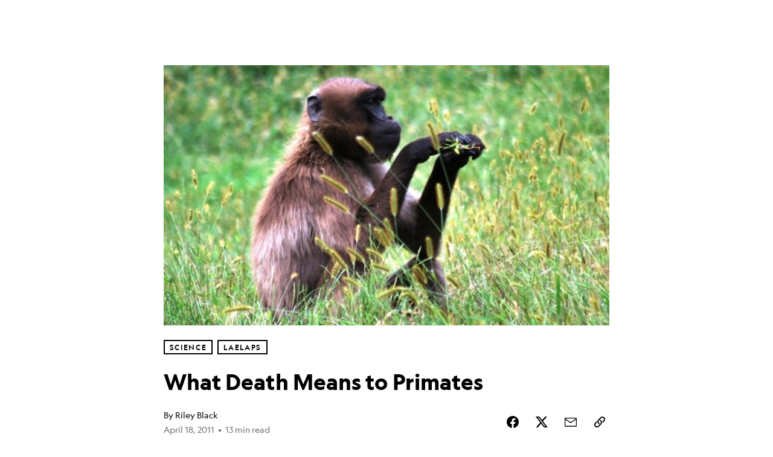

--- FILE ---
content_type: text/html; charset=utf-8
request_url: https://www.nationalgeographic.com/science/article/what-death-means-to-primates
body_size: 59830
content:

        <!doctype html>
        <html lang="en"lang="en">
            <head>
                <!-- NATGEO | d0426e1c13f6 | 4620 | c05efc2c4794602c22a9d957d4b618c4f8ca671f | www.nationalgeographic.com | Wed, 21 Jan 2026 16:42:32 GMT -->
                <meta charSet="utf-8" />
                <meta name="viewport" content="width=device-width, initial-scale=1.0, maximum-scale=2.0" />
                <meta http-equiv="x-ua-compatible" content="IE=edge,chrome=1" />
                <meta property="og:locale" content="en_US" />
                <link href="//assets-cdn.nationalgeographic.com" rel="preconnect" />
                <link href="//i.natgeofe.com" rel="preconnect" />
                <link href="//dcf.espn.com" rel="preconnect" />
                <script>__dataLayer={"page":{},"pzn":{},"site":{},"visitor":{"swid":"not applicable"},"pageViewed":false}</script>
                <script src="https://dcf.espn.com/TWDC-DTCI/prod/Bootstrap.js"></script>
                <link rel="preload" href="//assets-cdn.nationalgeographic.com/natgeo/c05efc2c4794-release-01-20-2026.2/client/natgeo/css/fusion-2fffc3e0.css" as="style" />
                
                <link data-react-helmet="true" rel="stylesheet" href="//assets-cdn.nationalgeographic.com/natgeo/c05efc2c4794-release-01-20-2026.2/client/natgeo/css/fusion-2fffc3e0.css"/><link data-react-helmet="true" rel="stylesheet" href="//assets-cdn.nationalgeographic.com/natgeo/c05efc2c4794-release-01-20-2026.2/client/natgeo/css/1240-c06f5a99.css"/><link data-react-helmet="true" rel="stylesheet" href="//assets-cdn.nationalgeographic.com/natgeo/c05efc2c4794-release-01-20-2026.2/client/natgeo/css/natgeo-b3479f6e.css"/><link data-react-helmet="true" rel="stylesheet" href="//assets-cdn.nationalgeographic.com/natgeo/c05efc2c4794-release-01-20-2026.2/client/natgeo/css/6486-e2970fa3.css"/><link data-react-helmet="true" rel="stylesheet" href="//assets-cdn.nationalgeographic.com/natgeo/c05efc2c4794-release-01-20-2026.2/client/natgeo/css/5452-9b1e3d4a.css"/><link data-react-helmet="true" rel="stylesheet" href="//assets-cdn.nationalgeographic.com/natgeo/c05efc2c4794-release-01-20-2026.2/client/natgeo/css/1156-07c56ce0.css"/><link data-react-helmet="true" rel="stylesheet" href="//assets-cdn.nationalgeographic.com/natgeo/c05efc2c4794-release-01-20-2026.2/client/natgeo/css/7216-47ae56b4.css"/><link data-react-helmet="true" rel="stylesheet" href="//assets-cdn.nationalgeographic.com/natgeo/c05efc2c4794-release-01-20-2026.2/client/natgeo/css/3021-807ed69a.css"/><link data-react-helmet="true" rel="stylesheet" href="//assets-cdn.nationalgeographic.com/natgeo/c05efc2c4794-release-01-20-2026.2/client/natgeo/css/4629-ca5f1ca6.css"/><link data-react-helmet="true" rel="stylesheet" href="//assets-cdn.nationalgeographic.com/natgeo/c05efc2c4794-release-01-20-2026.2/client/natgeo/css/4162-313cf2d3.css"/><link data-react-helmet="true" rel="stylesheet" href="//assets-cdn.nationalgeographic.com/natgeo/c05efc2c4794-release-01-20-2026.2/client/natgeo/css/9381-fb5623f1.css"/><link data-react-helmet="true" rel="stylesheet" href="//assets-cdn.nationalgeographic.com/natgeo/c05efc2c4794-release-01-20-2026.2/client/natgeo/css/6753-8186ac7c.css"/><link data-react-helmet="true" rel="stylesheet" href="//assets-cdn.nationalgeographic.com/natgeo/c05efc2c4794-release-01-20-2026.2/client/natgeo/css/7023-3cdb29f1.css"/><link data-react-helmet="true" rel="stylesheet" href="//assets-cdn.nationalgeographic.com/natgeo/c05efc2c4794-release-01-20-2026.2/client/natgeo/css/4343-620d6a5d.css"/><link data-react-helmet="true" rel="stylesheet" href="//assets-cdn.nationalgeographic.com/natgeo/c05efc2c4794-release-01-20-2026.2/client/natgeo/css/3097-c359bf25.css"/><link data-react-helmet="true" rel="stylesheet" href="//assets-cdn.nationalgeographic.com/natgeo/c05efc2c4794-release-01-20-2026.2/client/natgeo/css/3050-49b55d40.css"/><link data-react-helmet="true" rel="stylesheet" href="//assets-cdn.nationalgeographic.com/natgeo/c05efc2c4794-release-01-20-2026.2/client/natgeo/css/prismarticle-6625e324.css"/><link data-react-helmet="true" rel="canonical" href="https://www.nationalgeographic.com/science/article/what-death-means-to-primates"/><link data-react-helmet="true" rel="alternate" hreflang="en-us" href="https://www.nationalgeographic.com/science/article/what-death-means-to-primates"/><link data-react-helmet="true" rel="mask-icon" href="https://assets-cdn.nationalgeographic.com/natgeo/static/icons/mask-icon.svg" color="#FFCC00"/><link data-react-helmet="true" rel="shortcut icon" href="https://assets-cdn.nationalgeographic.com/natgeo/static/icons/favicon.ico"/><link data-react-helmet="true" rel="apple-touch-icon" href="https://assets-cdn.nationalgeographic.com/natgeo/static/icons/favicon-32x32.png"/><link data-react-helmet="true" rel="apple-touch-icon-precomposed" sizes="32x32" href="https://assets-cdn.nationalgeographic.com/natgeo/static/icons/favicon-32x32.png"/><link data-react-helmet="true" rel="apple-touch-icon-precomposed" sizes="180x180" href="https://assets-cdn.nationalgeographic.com/natgeo/static/icons/favicon-180x180.png"/>
                <script src="//assets-cdn.nationalgeographic.com/natgeo/c05efc2c4794-release-01-20-2026.2/client/natgeo/runtime-57351837.js" defer></script><script src="//assets-cdn.nationalgeographic.com/natgeo/c05efc2c4794-release-01-20-2026.2/client/natgeo/1240-f6c10a01.js" defer></script><script src="//assets-cdn.nationalgeographic.com/natgeo/c05efc2c4794-release-01-20-2026.2/client/natgeo/9479-e4570a09.js" defer></script><script src="//assets-cdn.nationalgeographic.com/natgeo/c05efc2c4794-release-01-20-2026.2/client/natgeo/2021-905863b7.js" defer></script><script src="//assets-cdn.nationalgeographic.com/natgeo/c05efc2c4794-release-01-20-2026.2/client/natgeo/7708-bd1924dc.js" defer></script><script src="//assets-cdn.nationalgeographic.com/natgeo/c05efc2c4794-release-01-20-2026.2/client/natgeo/1526-be33e164.js" defer></script><script src="//assets-cdn.nationalgeographic.com/natgeo/c05efc2c4794-release-01-20-2026.2/client/natgeo/192-26b74fd2.js" defer></script><script src="//assets-cdn.nationalgeographic.com/natgeo/c05efc2c4794-release-01-20-2026.2/client/natgeo/6486-dc2248e3.js" defer></script><script src="//assets-cdn.nationalgeographic.com/natgeo/c05efc2c4794-release-01-20-2026.2/client/natgeo/5452-fa570d94.js" defer></script><script src="//assets-cdn.nationalgeographic.com/natgeo/c05efc2c4794-release-01-20-2026.2/client/natgeo/3898-15381dda.js" defer></script><script src="//assets-cdn.nationalgeographic.com/natgeo/c05efc2c4794-release-01-20-2026.2/client/natgeo/9111-ead00aa2.js" defer></script><script src="//assets-cdn.nationalgeographic.com/natgeo/c05efc2c4794-release-01-20-2026.2/client/natgeo/19-7473480a.js" defer></script><script src="//assets-cdn.nationalgeographic.com/natgeo/c05efc2c4794-release-01-20-2026.2/client/natgeo/4257-93222af5.js" defer></script><script src="//assets-cdn.nationalgeographic.com/natgeo/c05efc2c4794-release-01-20-2026.2/client/natgeo/1156-b84be174.js" defer></script><script src="//assets-cdn.nationalgeographic.com/natgeo/c05efc2c4794-release-01-20-2026.2/client/natgeo/7216-dd216f1d.js" defer></script><script src="//assets-cdn.nationalgeographic.com/natgeo/c05efc2c4794-release-01-20-2026.2/client/natgeo/1636-bdbfbba4.js" defer></script><script src="//assets-cdn.nationalgeographic.com/natgeo/c05efc2c4794-release-01-20-2026.2/client/natgeo/3021-9d8beb96.js" defer></script><script src="//assets-cdn.nationalgeographic.com/natgeo/c05efc2c4794-release-01-20-2026.2/client/natgeo/8330-0b99e529.js" defer></script><script src="//assets-cdn.nationalgeographic.com/natgeo/c05efc2c4794-release-01-20-2026.2/client/natgeo/4629-5554421d.js" defer></script><script src="//assets-cdn.nationalgeographic.com/natgeo/c05efc2c4794-release-01-20-2026.2/client/natgeo/4162-0cf9c48d.js" defer></script><script src="//assets-cdn.nationalgeographic.com/natgeo/c05efc2c4794-release-01-20-2026.2/client/natgeo/9381-59a105c6.js" defer></script><script src="//assets-cdn.nationalgeographic.com/natgeo/c05efc2c4794-release-01-20-2026.2/client/natgeo/6753-3e892efd.js" defer></script><script src="//assets-cdn.nationalgeographic.com/natgeo/c05efc2c4794-release-01-20-2026.2/client/natgeo/4343-76cbbe67.js" defer></script><script src="//assets-cdn.nationalgeographic.com/natgeo/c05efc2c4794-release-01-20-2026.2/client/natgeo/3097-28375b13.js" defer></script><script src="//assets-cdn.nationalgeographic.com/natgeo/c05efc2c4794-release-01-20-2026.2/client/natgeo/3050-01c5cd88.js" defer></script>
                <link rel="prefetch" href="//assets-cdn.nationalgeographic.com/natgeo/c05efc2c4794-release-01-20-2026.2/client/natgeo/_manifest.js" as="script" /><link rel="prefetch" href="//assets-cdn.nationalgeographic.com/natgeo/c05efc2c4794-release-01-20-2026.2/client/natgeo/natgeo-3c4746de.js" as="script" />
<link rel="prefetch" href="//assets-cdn.nationalgeographic.com/natgeo/c05efc2c4794-release-01-20-2026.2/client/natgeo/prismarticle-8aed1c9e.js" as="script" />
                <title data-react-helmet="true">What Death Means to Primates | National Geographic</title>
                <meta data-react-helmet="true" name="title" content="What Death Means to Primates | National Geographic"/><meta data-react-helmet="true" name="description" content="A picture is worth a thousand words, the old saying goes, though what those words are is not always clear. In November of 2009, National Geographic ran a stunning photograph of a chimpanzee funeral. Sixteen chimpanzees – arrayed behind a wire fence – look on as workers at Cameroon’s Sanaga-Yong Chimpanzee Rescue Center show them […]"/><meta data-react-helmet="true" name="medium" content="website"/><meta data-react-helmet="true" name="guid" content="drn:src:natgeo:unison::prod:5bc485a3-c6f3-48fc-bdbf-f71d8eeff9f8"/><meta data-react-helmet="true" property="og:site_name" content="Science"/><meta data-react-helmet="true" property="og:title" content="What Death Means to Primates"/><meta data-react-helmet="true" property="og:description" content="A picture is worth a thousand words, the old saying goes, though what those words are is not always clear. In November of 2009, National Geographic ran a stunning photograph of a chimpanzee funeral. Sixteen chimpanzees – arrayed behind a wire fence – look on as workers at Cameroon’s Sanaga-Yong Chimpanzee Rescue Center show them […]"/><meta data-react-helmet="true" property="og:url" content="https://www.nationalgeographic.com/science/article/what-death-means-to-primates"/><meta data-react-helmet="true" property="og:image" content="https://i.natgeofe.com/n/b1b2b985-5dac-403c-bfb4-959b725dc5d6/Bronx-Zoo-September-2009-169-660x385_16x9.jpg?w=1200"/><meta data-react-helmet="true" property="og:image:width" content="1200"/><meta data-react-helmet="true" property="og:image:height" content="674.5454545454545"/><meta data-react-helmet="true" property="og:type" content="article"/><meta data-react-helmet="true" name="referrer" content="origin"/><meta data-react-helmet="true" name="theme-color" content="#ffffff"/><meta data-react-helmet="true" name="tax:audiences" content="General"/><meta data-react-helmet="true" name="tax:concepts" content/><meta data-react-helmet="true" name="tax:events" content/><meta data-react-helmet="true" name="tax:firstSubject" content="Primates"/><meta data-react-helmet="true" name="tax:genres" content="Blog"/><meta data-react-helmet="true" name="tax:locations" content/><meta data-react-helmet="true" name="tax:organizations" content/><meta data-react-helmet="true" name="tax:otherSubjects" content="Death, Chimpanzees, Science and Technology, Body, Apes, Gelada, Family Life"/><meta data-react-helmet="true" name="tax:people" content/><meta data-react-helmet="true" name="tax:series" content="Laelaps"/><meta data-react-helmet="true" name="tax:source" content="Science"/><meta data-react-helmet="true" name="twitter:site" content="@NatGeo"/><meta data-react-helmet="true" name="twitter:title" content="What Death Means to Primates"/><meta data-react-helmet="true" name="twitter:description" content="A picture is worth a thousand words, the old saying goes, though what those words are is not always clear. In November of 2009, National Geographic ran a stunning photograph of a chimpanzee funeral. Sixteen chimpanzees – arrayed behind a wire fence – look on as workers at Cameroon’s Sanaga-Yong Chimpanzee Rescue Center show them […]"/><meta data-react-helmet="true" name="twitter:url" content="https://www.nationalgeographic.com/science/article/what-death-means-to-primates"/><meta data-react-helmet="true" name="twitter:image:src" content="https://i.natgeofe.com/n/b1b2b985-5dac-403c-bfb4-959b725dc5d6/Bronx-Zoo-September-2009-169-660x385_16x9.jpg?w=1200"/><meta data-react-helmet="true" name="twitter:card" content="summary_large_image"/><meta data-react-helmet="true" name="twitter:creator" content="@NatGeo"/><meta data-react-helmet="true" name="twitter:image:alt" content="What Death Means to Primates"/><meta data-react-helmet="true" name="twitter:app:id:iphone" content="418671597"/><meta data-react-helmet="true" name="twitter:app:name:iphone" content="National Geographic"/><meta data-react-helmet="true" name="twitter:app:id:googleplay" content="com.natgeomobile.ngmagazine"/><meta data-react-helmet="true" name="twitter:app:name:googleplay" content="National Geographic"/><meta data-react-helmet="true" name="robots" content="max-image-preview:large"/><meta data-react-helmet="true" name="article:published_time" content="01-21-2026"/><meta data-react-helmet="true" name="article:modified_time" content="05-03-2021"/><meta data-react-helmet="true" name="article:section" content="Science"/><meta data-react-helmet="true" name="article:publisher" content="https://www.facebook.com/natgeo"/>
                <script data-react-helmet="true" async="true" src="https://scripts.webcontentassessor.com/scripts/340714530193d9627afecb7a2bab115079ee90db012cba398ac76b3339880fdc"></script><script data-react-helmet="true" type="application/ld+json">{"@context":"https://schema.org","@graph":[{"@type":"NewsMediaOrganization","@id":"https://www.nationalgeographic.com/science/article/what-death-means-to-primates#organization","name":"National Geographic","url":"https://www.nationalgeographic.com/","sameAs":["https://en.wikipedia.org/wiki/National_Geographic","https://www.facebook.com/natgeo","https://x.com/NatGeo","https://www.instagram.com/natgeo/","https://www.linkedin.com/company/national-geographic/"],"logo":{"@type":"ImageObject","@id":"https://www.nationalgeographic.com/science/article/what-death-means-to-primates#logo","url":"https://assets-cdn.nationalgeographic.com/natgeo/static/default.NG.logo.dark.jpg","contentUrl":"https://assets-cdn.nationalgeographic.com/natgeo/static/default.NG.logo.dark.jpg","width":600,"height":60}},{"@type":"WebSite","@id":"https://www.nationalgeographic.com/#website","url":"https://www.nationalgeographic.com/","name":"National Geographic","publisher":{"@id":"https://www.nationalgeographic.com/science/article/what-death-means-to-primates#organization"},"inLanguage":"en"},{"@type":"WebPage","@id":"https://www.nationalgeographic.com/science/article/what-death-means-to-primates#webpage","url":"https://www.nationalgeographic.com/science/article/what-death-means-to-primates","name":"What Death Means to Primates","isPartOf":{"@id":"https://www.nationalgeographic.com/#website"},"breadcrumb":{"@id":"https://www.nationalgeographic.com/science/article/what-death-means-to-primates#breadcrumb"},"datePublished":"2011-04-18T21:37:30.000Z","inLanguage":"en","dateModified":"2021-05-03T22:25:01.745Z","primaryImageOfPage":{"@id":"https://www.nationalgeographic.com/science/article/what-death-means-to-primates#primaryimage"}},{"@type":"BreadcrumbList","@id":"https://www.nationalgeographic.com/science/article/what-death-means-to-primates#breadcrumb","itemListElement":[{"@type":"ListItem","position":1,"name":"Home","item":"https://www.nationalgeographic.com/"},{"@type":"ListItem","position":2,"name":"Science","item":"https://www.nationalgeographic.com/science/"},{"@type":"ListItem","position":3,"name":"What Death Means to Primates","item":"https://www.nationalgeographic.com/science/article/what-death-means-to-primates"}]},{"@type":"ImageObject","@id":"https://www.nationalgeographic.com/science/article/what-death-means-to-primates#primaryimage","url":"https://i.natgeofe.com/n/b1b2b985-5dac-403c-bfb4-959b725dc5d6/Bronx-Zoo-September-2009-169-660x385.jpg","contentUrl":"https://i.natgeofe.com/n/b1b2b985-5dac-403c-bfb4-959b725dc5d6/Bronx-Zoo-September-2009-169-660x385.jpg","caption":""},{"@type":"Person","@id":"https://www.nationalgeographic.com/science/article/what-death-means-to-primates#person-0","name":"Riley Black"},{"@type":"NewsArticle","@id":"https://www.nationalgeographic.com/science/article/what-death-means-to-primates#article","isPartOf":{"@id":"https://www.nationalgeographic.com/science/article/what-death-means-to-primates#webpage"},"mainEntityOfPage":{"@id":"https://www.nationalgeographic.com/science/article/what-death-means-to-primates#webpage"},"headline":"What Death Means to Primates","publisher":{"@id":"https://www.nationalgeographic.com/science/article/what-death-means-to-primates#organization"},"datePublished":"2011-04-18T21:37:30.000Z","inLanguage":"en","alternativeHeadline":"","image":{"@type":"ImageObject","url":"https://i.natgeofe.com/n/b1b2b985-5dac-403c-bfb4-959b725dc5d6/Bronx-Zoo-September-2009-169-660x385.jpg","contentUrl":"https://i.natgeofe.com/n/b1b2b985-5dac-403c-bfb4-959b725dc5d6/Bronx-Zoo-September-2009-169-660x385.jpg"},"dateModified":"2021-05-03T22:25:01.745Z","author":[{"@id":"https://www.nationalgeographic.com/science/article/what-death-means-to-primates#person-0"}],"wordCount":2579,"timeRequired":"PT13M","articleSection":"Science","isAccessibleForFree":true,"keywords":["laelaps","science blogs","primates","death","chimpanzees","science and technology","body","apes","gelada","family life"],"hasPart":[{"@id":"https://www.nationalgeographic.com/science/article/what-death-means-to-primates#primaryimage"}]}]}</script>
                
                <script data-nr-type="legacy" data-nr-pct="100">(() => {function gc(n){n=document.cookie.match("(^|;) ?"+n+"=([^;]*)(;|$)");return n?n[2]:null}function sc(n){document.cookie=n}function smpl(n){n/=100;return!!n&&Math.random()<=n}var _nr=!1,_nrCookie=gc("_nr");null!==_nrCookie?"1"===_nrCookie&&(_nr=!0):smpl(100)?(_nr=!0,sc("_nr=1; path=/")):(_nr=!1,sc("_nr=0; path=/"));_nr && (() => {;window.NREUM||(NREUM={});NREUM.init={distributed_tracing:{enabled:true},privacy:{cookies_enabled:true},ajax:{deny_list:["bam.nr-data.net"]}};;NREUM.info = {"beacon":"bam.nr-data.net","errorBeacon":"bam.nr-data.net","sa":1,"licenseKey":"5985ced6ff","applicationID":"703643455"};__nr_require=function(t,e,n){function r(n){if(!e[n]){var o=e[n]={exports:{}};t[n][0].call(o.exports,function(e){var o=t[n][1][e];return r(o||e)},o,o.exports)}return e[n].exports}if("function"==typeof __nr_require)return __nr_require;for(var o=0;o<n.length;o++)r(n[o]);return r}({1:[function(t,e,n){function r(t){try{s.console&&console.log(t)}catch(e){}}var o,i=t("ee"),a=t(31),s={};try{o=localStorage.getItem("__nr_flags").split(","),console&&"function"==typeof console.log&&(s.console=!0,o.indexOf("dev")!==-1&&(s.dev=!0),o.indexOf("nr_dev")!==-1&&(s.nrDev=!0))}catch(c){}s.nrDev&&i.on("internal-error",function(t){r(t.stack)}),s.dev&&i.on("fn-err",function(t,e,n){r(n.stack)}),s.dev&&(r("NR AGENT IN DEVELOPMENT MODE"),r("flags: "+a(s,function(t,e){return t}).join(", ")))},{}],2:[function(t,e,n){function r(t,e,n,r,s){try{l?l-=1:o(s||new UncaughtException(t,e,n),!0)}catch(f){try{i("ierr",[f,c.now(),!0])}catch(d){}}return"function"==typeof u&&u.apply(this,a(arguments))}function UncaughtException(t,e,n){this.message=t||"Uncaught error with no additional information",this.sourceURL=e,this.line=n}function o(t,e){var n=e?null:c.now();i("err",[t,n])}var i=t("handle"),a=t(32),s=t("ee"),c=t("loader"),f=t("gos"),u=window.onerror,d=!1,p="nr@seenError";if(!c.disabled){var l=0;c.features.err=!0,t(1),window.onerror=r;try{throw new Error}catch(h){"stack"in h&&(t(14),t(13),"addEventListener"in window&&t(7),c.xhrWrappable&&t(15),d=!0)}s.on("fn-start",function(t,e,n){d&&(l+=1)}),s.on("fn-err",function(t,e,n){d&&!n[p]&&(f(n,p,function(){return!0}),this.thrown=!0,o(n))}),s.on("fn-end",function(){d&&!this.thrown&&l>0&&(l-=1)}),s.on("internal-error",function(t){i("ierr",[t,c.now(),!0])})}},{}],3:[function(t,e,n){var r=t("loader");r.disabled||(r.features.ins=!0)},{}],4:[function(t,e,n){function r(){U++,L=g.hash,this[u]=y.now()}function o(){U--,g.hash!==L&&i(0,!0);var t=y.now();this[h]=~~this[h]+t-this[u],this[d]=t}function i(t,e){E.emit("newURL",[""+g,e])}function a(t,e){t.on(e,function(){this[e]=y.now()})}var s="-start",c="-end",f="-body",u="fn"+s,d="fn"+c,p="cb"+s,l="cb"+c,h="jsTime",m="fetch",v="addEventListener",w=window,g=w.location,y=t("loader");if(w[v]&&y.xhrWrappable&&!y.disabled){var x=t(11),b=t(12),E=t(9),R=t(7),O=t(14),T=t(8),S=t(15),P=t(10),M=t("ee"),C=M.get("tracer"),N=t(23);t(17),y.features.spa=!0;var L,U=0;M.on(u,r),b.on(p,r),P.on(p,r),M.on(d,o),b.on(l,o),P.on(l,o),M.buffer([u,d,"xhr-resolved"]),R.buffer([u]),O.buffer(["setTimeout"+c,"clearTimeout"+s,u]),S.buffer([u,"new-xhr","send-xhr"+s]),T.buffer([m+s,m+"-done",m+f+s,m+f+c]),E.buffer(["newURL"]),x.buffer([u]),b.buffer(["propagate",p,l,"executor-err","resolve"+s]),C.buffer([u,"no-"+u]),P.buffer(["new-jsonp","cb-start","jsonp-error","jsonp-end"]),a(T,m+s),a(T,m+"-done"),a(P,"new-jsonp"),a(P,"jsonp-end"),a(P,"cb-start"),E.on("pushState-end",i),E.on("replaceState-end",i),w[v]("hashchange",i,N(!0)),w[v]("load",i,N(!0)),w[v]("popstate",function(){i(0,U>1)},N(!0))}},{}],5:[function(t,e,n){function r(){var t=new PerformanceObserver(function(t,e){var n=t.getEntries();s(v,[n])});try{t.observe({entryTypes:["resource"]})}catch(e){}}function o(t){if(s(v,[window.performance.getEntriesByType(w)]),window.performance["c"+p])try{window.performance[h](m,o,!1)}catch(t){}else try{window.performance[h]("webkit"+m,o,!1)}catch(t){}}function i(t){}if(window.performance&&window.performance.timing&&window.performance.getEntriesByType){var a=t("ee"),s=t("handle"),c=t(14),f=t(13),u=t(6),d=t(23),p="learResourceTimings",l="addEventListener",h="removeEventListener",m="resourcetimingbufferfull",v="bstResource",w="resource",g="-start",y="-end",x="fn"+g,b="fn"+y,E="bstTimer",R="pushState",O=t("loader");if(!O.disabled){O.features.stn=!0,t(9),"addEventListener"in window&&t(7);var T=NREUM.o.EV;a.on(x,function(t,e){var n=t[0];n instanceof T&&(this.bstStart=O.now())}),a.on(b,function(t,e){var n=t[0];n instanceof T&&s("bst",[n,e,this.bstStart,O.now()])}),c.on(x,function(t,e,n){this.bstStart=O.now(),this.bstType=n}),c.on(b,function(t,e){s(E,[e,this.bstStart,O.now(),this.bstType])}),f.on(x,function(){this.bstStart=O.now()}),f.on(b,function(t,e){s(E,[e,this.bstStart,O.now(),"requestAnimationFrame"])}),a.on(R+g,function(t){this.time=O.now(),this.startPath=location.pathname+location.hash}),a.on(R+y,function(t){s("bstHist",[location.pathname+location.hash,this.startPath,this.time])}),u()?(s(v,[window.performance.getEntriesByType("resource")]),r()):l in window.performance&&(window.performance["c"+p]?window.performance[l](m,o,d(!1)):window.performance[l]("webkit"+m,o,d(!1))),document[l]("scroll",i,d(!1)),document[l]("keypress",i,d(!1)),document[l]("click",i,d(!1))}}},{}],6:[function(t,e,n){e.exports=function(){return"PerformanceObserver"in window&&"function"==typeof window.PerformanceObserver}},{}],7:[function(t,e,n){function r(t){for(var e=t;e&&!e.hasOwnProperty(u);)e=Object.getPrototypeOf(e);e&&o(e)}function o(t){s.inPlace(t,[u,d],"-",i)}function i(t,e){return t[1]}var a=t("ee").get("events"),s=t("wrap-function")(a,!0),c=t("gos"),f=XMLHttpRequest,u="addEventListener",d="removeEventListener";e.exports=a,"getPrototypeOf"in Object?(r(document),r(window),r(f.prototype)):f.prototype.hasOwnProperty(u)&&(o(window),o(f.prototype)),a.on(u+"-start",function(t,e){var n=t[1];if(null!==n&&("function"==typeof n||"object"==typeof n)){var r=c(n,"nr@wrapped",function(){function t(){if("function"==typeof n.handleEvent)return n.handleEvent.apply(n,arguments)}var e={object:t,"function":n}[typeof n];return e?s(e,"fn-",null,e.name||"anonymous"):n});this.wrapped=t[1]=r}}),a.on(d+"-start",function(t){t[1]=this.wrapped||t[1]})},{}],8:[function(t,e,n){function r(t,e,n){var r=t[e];"function"==typeof r&&(t[e]=function(){var t=i(arguments),e={};o.emit(n+"before-start",[t],e);var a;e[m]&&e[m].dt&&(a=e[m].dt);var s=r.apply(this,t);return o.emit(n+"start",[t,a],s),s.then(function(t){return o.emit(n+"end",[null,t],s),t},function(t){throw o.emit(n+"end",[t],s),t})})}var o=t("ee").get("fetch"),i=t(32),a=t(31);e.exports=o;var s=window,c="fetch-",f=c+"body-",u=["arrayBuffer","blob","json","text","formData"],d=s.Request,p=s.Response,l=s.fetch,h="prototype",m="nr@context";d&&p&&l&&(a(u,function(t,e){r(d[h],e,f),r(p[h],e,f)}),r(s,"fetch",c),o.on(c+"end",function(t,e){var n=this;if(e){var r=e.headers.get("content-length");null!==r&&(n.rxSize=r),o.emit(c+"done",[null,e],n)}else o.emit(c+"done",[t],n)}))},{}],9:[function(t,e,n){var r=t("ee").get("history"),o=t("wrap-function")(r);e.exports=r;var i=window.history&&window.history.constructor&&window.history.constructor.prototype,a=window.history;i&&i.pushState&&i.replaceState&&(a=i),o.inPlace(a,["pushState","replaceState"],"-")},{}],10:[function(t,e,n){function r(t){function e(){f.emit("jsonp-end",[],l),t.removeEventListener("load",e,c(!1)),t.removeEventListener("error",n,c(!1))}function n(){f.emit("jsonp-error",[],l),f.emit("jsonp-end",[],l),t.removeEventListener("load",e,c(!1)),t.removeEventListener("error",n,c(!1))}var r=t&&"string"==typeof t.nodeName&&"script"===t.nodeName.toLowerCase();if(r){var o="function"==typeof t.addEventListener;if(o){var a=i(t.src);if(a){var d=s(a),p="function"==typeof d.parent[d.key];if(p){var l={};u.inPlace(d.parent,[d.key],"cb-",l),t.addEventListener("load",e,c(!1)),t.addEventListener("error",n,c(!1)),f.emit("new-jsonp",[t.src],l)}}}}}function o(){return"addEventListener"in window}function i(t){var e=t.match(d);return e?e[1]:null}function a(t,e){var n=t.match(l),r=n[1],o=n[3];return o?a(o,e[r]):e[r]}function s(t){var e=t.match(p);return e&&e.length>=3?{key:e[2],parent:a(e[1],window)}:{key:t,parent:window}}var c=t(23),f=t("ee").get("jsonp"),u=t("wrap-function")(f);if(e.exports=f,o()){var d=/[?&](?:callback|cb)=([^&#]+)/,p=/(.*).([^.]+)/,l=/^(w+)(.|$)(.*)$/,h=["appendChild","insertBefore","replaceChild"];Node&&Node.prototype&&Node.prototype.appendChild?u.inPlace(Node.prototype,h,"dom-"):(u.inPlace(HTMLElement.prototype,h,"dom-"),u.inPlace(HTMLHeadElement.prototype,h,"dom-"),u.inPlace(HTMLBodyElement.prototype,h,"dom-")),f.on("dom-start",function(t){r(t[0])})}},{}],11:[function(t,e,n){var r=t("ee").get("mutation"),o=t("wrap-function")(r),i=NREUM.o.MO;e.exports=r,i&&(window.MutationObserver=function(t){return this instanceof i?new i(o(t,"fn-")):i.apply(this,arguments)},MutationObserver.prototype=i.prototype)},{}],12:[function(t,e,n){function r(t){var e=i.context(),n=s(t,"executor-",e,null,!1),r=new f(n);return i.context(r).getCtx=function(){return e},r}var o=t("wrap-function"),i=t("ee").get("promise"),a=t("ee").getOrSetContext,s=o(i),c=t(31),f=NREUM.o.PR;e.exports=i,f&&(window.Promise=r,["all","race"].forEach(function(t){var e=f[t];f[t]=function(n){function r(t){return function(){i.emit("propagate",[null,!o],a,!1,!1),o=o||!t}}var o=!1;c(n,function(e,n){Promise.resolve(n).then(r("all"===t),r(!1))});var a=e.apply(f,arguments),s=f.resolve(a);return s}}),["resolve","reject"].forEach(function(t){var e=f[t];f[t]=function(t){var n=e.apply(f,arguments);return t!==n&&i.emit("propagate",[t,!0],n,!1,!1),n}}),f.prototype["catch"]=function(t){return this.then(null,t)},f.prototype=Object.create(f.prototype,{constructor:{value:r}}),c(Object.getOwnPropertyNames(f),function(t,e){try{r[e]=f[e]}catch(n){}}),o.wrapInPlace(f.prototype,"then",function(t){return function(){var e=this,n=o.argsToArray.apply(this,arguments),r=a(e);r.promise=e,n[0]=s(n[0],"cb-",r,null,!1),n[1]=s(n[1],"cb-",r,null,!1);var c=t.apply(this,n);return r.nextPromise=c,i.emit("propagate",[e,!0],c,!1,!1),c}}),i.on("executor-start",function(t){t[0]=s(t[0],"resolve-",this,null,!1),t[1]=s(t[1],"resolve-",this,null,!1)}),i.on("executor-err",function(t,e,n){t[1](n)}),i.on("cb-end",function(t,e,n){i.emit("propagate",[n,!0],this.nextPromise,!1,!1)}),i.on("propagate",function(t,e,n){this.getCtx&&!e||(this.getCtx=function(){if(t instanceof Promise)var e=i.context(t);return e&&e.getCtx?e.getCtx():this})}),r.toString=function(){return""+f})},{}],13:[function(t,e,n){var r=t("ee").get("raf"),o=t("wrap-function")(r),i="equestAnimationFrame";e.exports=r,o.inPlace(window,["r"+i,"mozR"+i,"webkitR"+i,"msR"+i],"raf-"),r.on("raf-start",function(t){t[0]=o(t[0],"fn-")})},{}],14:[function(t,e,n){function r(t,e,n){t[0]=a(t[0],"fn-",null,n)}function o(t,e,n){this.method=n,this.timerDuration=isNaN(t[1])?0:+t[1],t[0]=a(t[0],"fn-",this,n)}var i=t("ee").get("timer"),a=t("wrap-function")(i),s="setTimeout",c="setInterval",f="clearTimeout",u="-start",d="-";e.exports=i,a.inPlace(window,[s,"setImmediate"],s+d),a.inPlace(window,[c],c+d),a.inPlace(window,[f,"clearImmediate"],f+d),i.on(c+u,r),i.on(s+u,o)},{}],15:[function(t,e,n){function r(t,e){d.inPlace(e,["onreadystatechange"],"fn-",s)}function o(){var t=this,e=u.context(t);t.readyState>3&&!e.resolved&&(e.resolved=!0,u.emit("xhr-resolved",[],t)),d.inPlace(t,y,"fn-",s)}function i(t){x.push(t),m&&(E?E.then(a):w?w(a):(R=-R,O.data=R))}function a(){for(var t=0;t<x.length;t++)r([],x[t]);x.length&&(x=[])}function s(t,e){return e}function c(t,e){for(var n in t)e[n]=t[n];return e}t(7);var f=t("ee"),u=f.get("xhr"),d=t("wrap-function")(u),p=t(23),l=NREUM.o,h=l.XHR,m=l.MO,v=l.PR,w=l.SI,g="readystatechange",y=["onload","onerror","onabort","onloadstart","onloadend","onprogress","ontimeout"],x=[];e.exports=u;var b=window.XMLHttpRequest=function(t){var e=new h(t);try{u.emit("new-xhr",[e],e),e.addEventListener(g,o,p(!1))}catch(n){try{u.emit("internal-error",[n])}catch(r){}}return e};if(c(h,b),b.prototype=h.prototype,d.inPlace(b.prototype,["open","send"],"-xhr-",s),u.on("send-xhr-start",function(t,e){r(t,e),i(e)}),u.on("open-xhr-start",r),m){var E=v&&v.resolve();if(!w&&!v){var R=1,O=document.createTextNode(R);new m(a).observe(O,{characterData:!0})}}else f.on("fn-end",function(t){t[0]&&t[0].type===g||a()})},{}],16:[function(t,e,n){function r(t){if(!s(t))return null;var e=window.NREUM;if(!e.loader_config)return null;var n=(e.loader_config.accountID||"").toString()||null,r=(e.loader_config.agentID||"").toString()||null,f=(e.loader_config.trustKey||"").toString()||null;if(!n||!r)return null;var h=l.generateSpanId(),m=l.generateTraceId(),v=Date.now(),w={spanId:h,traceId:m,timestamp:v};return(t.sameOrigin||c(t)&&p())&&(w.traceContextParentHeader=o(h,m),w.traceContextStateHeader=i(h,v,n,r,f)),(t.sameOrigin&&!u()||!t.sameOrigin&&c(t)&&d())&&(w.newrelicHeader=a(h,m,v,n,r,f)),w}function o(t,e){return"00-"+e+"-"+t+"-01"}function i(t,e,n,r,o){var i=0,a="",s=1,c="",f="";return o+"@nr="+i+"-"+s+"-"+n+"-"+r+"-"+t+"-"+a+"-"+c+"-"+f+"-"+e}function a(t,e,n,r,o,i){var a="btoa"in window&&"function"==typeof window.btoa;if(!a)return null;var s={v:[0,1],d:{ty:"Browser",ac:r,ap:o,id:t,tr:e,ti:n}};return i&&r!==i&&(s.d.tk=i),btoa(JSON.stringify(s))}function s(t){return f()&&c(t)}function c(t){var e=!1,n={};if("init"in NREUM&&"distributed_tracing"in NREUM.init&&(n=NREUM.init.distributed_tracing),t.sameOrigin)e=!0;else if(n.allowed_origins instanceof Array)for(var r=0;r<n.allowed_origins.length;r++){var o=h(n.allowed_origins[r]);if(t.hostname===o.hostname&&t.protocol===o.protocol&&t.port===o.port){e=!0;break}}return e}function f(){return"init"in NREUM&&"distributed_tracing"in NREUM.init&&!!NREUM.init.distributed_tracing.enabled}function u(){return"init"in NREUM&&"distributed_tracing"in NREUM.init&&!!NREUM.init.distributed_tracing.exclude_newrelic_header}function d(){return"init"in NREUM&&"distributed_tracing"in NREUM.init&&NREUM.init.distributed_tracing.cors_use_newrelic_header!==!1}function p(){return"init"in NREUM&&"distributed_tracing"in NREUM.init&&!!NREUM.init.distributed_tracing.cors_use_tracecontext_headers}var l=t(28),h=t(18);e.exports={generateTracePayload:r,shouldGenerateTrace:s}},{}],17:[function(t,e,n){function r(t){var e=this.params,n=this.metrics;if(!this.ended){this.ended=!0;for(var r=0;r<p;r++)t.removeEventListener(d[r],this.listener,!1);return e.protocol&&"data"===e.protocol?void g("Ajax/DataUrl/Excluded"):void(e.aborted||(n.duration=a.now()-this.startTime,this.loadCaptureCalled||4!==t.readyState?null==e.status&&(e.status=0):i(this,t),n.cbTime=this.cbTime,s("xhr",[e,n,this.startTime,this.endTime,"xhr"],this)))}}function o(t,e){var n=c(e),r=t.params;r.hostname=n.hostname,r.port=n.port,r.protocol=n.protocol,r.host=n.hostname+":"+n.port,r.pathname=n.pathname,t.parsedOrigin=n,t.sameOrigin=n.sameOrigin}function i(t,e){t.params.status=e.status;var n=v(e,t.lastSize);if(n&&(t.metrics.rxSize=n),t.sameOrigin){var r=e.getResponseHeader("X-NewRelic-App-Data");r&&(t.params.cat=r.split(", ").pop())}t.loadCaptureCalled=!0}var a=t("loader");if(a.xhrWrappable&&!a.disabled){var s=t("handle"),c=t(18),f=t(16).generateTracePayload,u=t("ee"),d=["load","error","abort","timeout"],p=d.length,l=t("id"),h=t(24),m=t(22),v=t(19),w=t(23),g=t(25).recordSupportability,y=NREUM.o.REQ,x=window.XMLHttpRequest;a.features.xhr=!0,t(15),t(8),u.on("new-xhr",function(t){var e=this;e.totalCbs=0,e.called=0,e.cbTime=0,e.end=r,e.ended=!1,e.xhrGuids={},e.lastSize=null,e.loadCaptureCalled=!1,e.params=this.params||{},e.metrics=this.metrics||{},t.addEventListener("load",function(n){i(e,t)},w(!1)),h&&(h>34||h<10)||t.addEventListener("progress",function(t){e.lastSize=t.loaded},w(!1))}),u.on("open-xhr-start",function(t){this.params={method:t[0]},o(this,t[1]),this.metrics={}}),u.on("open-xhr-end",function(t,e){"loader_config"in NREUM&&"xpid"in NREUM.loader_config&&this.sameOrigin&&e.setRequestHeader("X-NewRelic-ID",NREUM.loader_config.xpid);var n=f(this.parsedOrigin);if(n){var r=!1;n.newrelicHeader&&(e.setRequestHeader("newrelic",n.newrelicHeader),r=!0),n.traceContextParentHeader&&(e.setRequestHeader("traceparent",n.traceContextParentHeader),n.traceContextStateHeader&&e.setRequestHeader("tracestate",n.traceContextStateHeader),r=!0),r&&(this.dt=n)}}),u.on("send-xhr-start",function(t,e){var n=this.metrics,r=t[0],o=this;if(n&&r){var i=m(r);i&&(n.txSize=i)}this.startTime=a.now(),this.listener=function(t){try{"abort"!==t.type||o.loadCaptureCalled||(o.params.aborted=!0),("load"!==t.type||o.called===o.totalCbs&&(o.onloadCalled||"function"!=typeof e.onload))&&o.end(e)}catch(n){try{u.emit("internal-error",[n])}catch(r){}}};for(var s=0;s<p;s++)e.addEventListener(d[s],this.listener,w(!1))}),u.on("xhr-cb-time",function(t,e,n){this.cbTime+=t,e?this.onloadCalled=!0:this.called+=1,this.called!==this.totalCbs||!this.onloadCalled&&"function"==typeof n.onload||this.end(n)}),u.on("xhr-load-added",function(t,e){var n=""+l(t)+!!e;this.xhrGuids&&!this.xhrGuids[n]&&(this.xhrGuids[n]=!0,this.totalCbs+=1)}),u.on("xhr-load-removed",function(t,e){var n=""+l(t)+!!e;this.xhrGuids&&this.xhrGuids[n]&&(delete this.xhrGuids[n],this.totalCbs-=1)}),u.on("xhr-resolved",function(){this.endTime=a.now()}),u.on("addEventListener-end",function(t,e){e instanceof x&&"load"===t[0]&&u.emit("xhr-load-added",[t[1],t[2]],e)}),u.on("removeEventListener-end",function(t,e){e instanceof x&&"load"===t[0]&&u.emit("xhr-load-removed",[t[1],t[2]],e)}),u.on("fn-start",function(t,e,n){e instanceof x&&("onload"===n&&(this.onload=!0),("load"===(t[0]&&t[0].type)||this.onload)&&(this.xhrCbStart=a.now()))}),u.on("fn-end",function(t,e){this.xhrCbStart&&u.emit("xhr-cb-time",[a.now()-this.xhrCbStart,this.onload,e],e)}),u.on("fetch-before-start",function(t){function e(t,e){var n=!1;return e.newrelicHeader&&(t.set("newrelic",e.newrelicHeader),n=!0),e.traceContextParentHeader&&(t.set("traceparent",e.traceContextParentHeader),e.traceContextStateHeader&&t.set("tracestate",e.traceContextStateHeader),n=!0),n}var n,r=t[1]||{};"string"==typeof t[0]?n=t[0]:t[0]&&t[0].url?n=t[0].url:window.URL&&t[0]&&t[0]instanceof URL&&(n=t[0].href),n&&(this.parsedOrigin=c(n),this.sameOrigin=this.parsedOrigin.sameOrigin);var o=f(this.parsedOrigin);if(o&&(o.newrelicHeader||o.traceContextParentHeader))if("string"==typeof t[0]||window.URL&&t[0]&&t[0]instanceof URL){var i={};for(var a in r)i[a]=r[a];i.headers=new Headers(r.headers||{}),e(i.headers,o)&&(this.dt=o),t.length>1?t[1]=i:t.push(i)}else t[0]&&t[0].headers&&e(t[0].headers,o)&&(this.dt=o)}),u.on("fetch-start",function(t,e){this.params={},this.metrics={},this.startTime=a.now(),this.dt=e,t.length>=1&&(this.target=t[0]),t.length>=2&&(this.opts=t[1]);var n,r=this.opts||{},i=this.target;if("string"==typeof i?n=i:"object"==typeof i&&i instanceof y?n=i.url:window.URL&&"object"==typeof i&&i instanceof URL&&(n=i.href),o(this,n),"data"!==this.params.protocol){var s=(""+(i&&i instanceof y&&i.method||r.method||"GET")).toUpperCase();this.params.method=s,this.txSize=m(r.body)||0}}),u.on("fetch-done",function(t,e){if(this.endTime=a.now(),this.params||(this.params={}),"data"===this.params.protocol)return void g("Ajax/DataUrl/Excluded");this.params.status=e?e.status:0;var n;"string"==typeof this.rxSize&&this.rxSize.length>0&&(n=+this.rxSize);var r={txSize:this.txSize,rxSize:n,duration:a.now()-this.startTime};s("xhr",[this.params,r,this.startTime,this.endTime,"fetch"],this)})}},{}],18:[function(t,e,n){var r={};e.exports=function(t){if(t in r)return r[t];if(0===(t||"").indexOf("data:"))return{protocol:"data"};var e=document.createElement("a"),n=window.location,o={};e.href=t,o.port=e.port;var i=e.href.split("://");!o.port&&i[1]&&(o.port=i[1].split("/")[0].split("@").pop().split(":")[1]),o.port&&"0"!==o.port||(o.port="https"===i[0]?"443":"80"),o.hostname=e.hostname||n.hostname,o.pathname=e.pathname,o.protocol=i[0],"/"!==o.pathname.charAt(0)&&(o.pathname="/"+o.pathname);var a=!e.protocol||":"===e.protocol||e.protocol===n.protocol,s=e.hostname===document.domain&&e.port===n.port;return o.sameOrigin=a&&(!e.hostname||s),"/"===o.pathname&&(r[t]=o),o}},{}],19:[function(t,e,n){function r(t,e){var n=t.responseType;return"json"===n&&null!==e?e:"arraybuffer"===n||"blob"===n||"json"===n?o(t.response):"text"===n||""===n||void 0===n?o(t.responseText):void 0}var o=t(22);e.exports=r},{}],20:[function(t,e,n){function r(){}function o(t,e,n,r){return function(){return u.recordSupportability("API/"+e+"/called"),i(t+e,[f.now()].concat(s(arguments)),n?null:this,r),n?void 0:this}}var i=t("handle"),a=t(31),s=t(32),c=t("ee").get("tracer"),f=t("loader"),u=t(25),d=NREUM;"undefined"==typeof window.newrelic&&(newrelic=d);var p=["setPageViewName","setCustomAttribute","setErrorHandler","finished","addToTrace","inlineHit","addRelease"],l="api-",h=l+"ixn-";a(p,function(t,e){d[e]=o(l,e,!0,"api")}),d.addPageAction=o(l,"addPageAction",!0),d.setCurrentRouteName=o(l,"routeName",!0),e.exports=newrelic,d.interaction=function(){return(new r).get()};var m=r.prototype={createTracer:function(t,e){var n={},r=this,o="function"==typeof e;return i(h+"tracer",[f.now(),t,n],r),function(){if(c.emit((o?"":"no-")+"fn-start",[f.now(),r,o],n),o)try{return e.apply(this,arguments)}catch(t){throw c.emit("fn-err",[arguments,this,t],n),t}finally{c.emit("fn-end",[f.now()],n)}}}};a("actionText,setName,setAttribute,save,ignore,onEnd,getContext,end,get".split(","),function(t,e){m[e]=o(h,e)}),newrelic.noticeError=function(t,e){"string"==typeof t&&(t=new Error(t)),u.recordSupportability("API/noticeError/called"),i("err",[t,f.now(),!1,e])}},{}],21:[function(t,e,n){function r(t){if(NREUM.init){for(var e=NREUM.init,n=t.split("."),r=0;r<n.length-1;r++)if(e=e[n[r]],"object"!=typeof e)return;return e=e[n[n.length-1]]}}e.exports={getConfiguration:r}},{}],22:[function(t,e,n){e.exports=function(t){if("string"==typeof t&&t.length)return t.length;if("object"==typeof t){if("undefined"!=typeof ArrayBuffer&&t instanceof ArrayBuffer&&t.byteLength)return t.byteLength;if("undefined"!=typeof Blob&&t instanceof Blob&&t.size)return t.size;if(!("undefined"!=typeof FormData&&t instanceof FormData))try{return JSON.stringify(t).length}catch(e){return}}}},{}],23:[function(t,e,n){var r=!1;try{var o=Object.defineProperty({},"passive",{get:function(){r=!0}});window.addEventListener("testPassive",null,o),window.removeEventListener("testPassive",null,o)}catch(i){}e.exports=function(t){return r?{passive:!0,capture:!!t}:!!t}},{}],24:[function(t,e,n){var r=0,o=navigator.userAgent.match(/Firefox[/s](d+.d+)/);o&&(r=+o[1]),e.exports=r},{}],25:[function(t,e,n){function r(t,e){var n=[a,t,{name:t},e];return i("storeMetric",n,null,"api"),n}function o(t,e){var n=[s,t,{name:t},e];return i("storeEventMetrics",n,null,"api"),n}var i=t("handle"),a="sm",s="cm";e.exports={constants:{SUPPORTABILITY_METRIC:a,CUSTOM_METRIC:s},recordSupportability:r,recordCustom:o}},{}],26:[function(t,e,n){function r(){return s.exists&&performance.now?Math.round(performance.now()):(i=Math.max((new Date).getTime(),i))-a}function o(){return i}var i=(new Date).getTime(),a=i,s=t(33);e.exports=r,e.exports.offset=a,e.exports.getLastTimestamp=o},{}],27:[function(t,e,n){function r(t,e){var n=t.getEntries();n.forEach(function(t){"first-paint"===t.name?l("timing",["fp",Math.floor(t.startTime)]):"first-contentful-paint"===t.name&&l("timing",["fcp",Math.floor(t.startTime)])})}function o(t,e){var n=t.getEntries();if(n.length>0){var r=n[n.length-1];if(f&&f<r.startTime)return;var o=[r],i=a({});i&&o.push(i),l("lcp",o)}}function i(t){t.getEntries().forEach(function(t){t.hadRecentInput||l("cls",[t])})}function a(t){var e=navigator.connection||navigator.mozConnection||navigator.webkitConnection;if(e)return e.type&&(t["net-type"]=e.type),e.effectiveType&&(t["net-etype"]=e.effectiveType),e.rtt&&(t["net-rtt"]=e.rtt),e.downlink&&(t["net-dlink"]=e.downlink),t}function s(t){if(t instanceof w&&!y){var e=Math.round(t.timeStamp),n={type:t.type};a(n),e<=h.now()?n.fid=h.now()-e:e>h.offset&&e<=Date.now()?(e-=h.offset,n.fid=h.now()-e):e=h.now(),y=!0,l("timing",["fi",e,n])}}function c(t){"hidden"===t&&(f=h.now(),l("pageHide",[f]))}if(!("init"in NREUM&&"page_view_timing"in NREUM.init&&"enabled"in NREUM.init.page_view_timing&&NREUM.init.page_view_timing.enabled===!1)){var f,u,d,p,l=t("handle"),h=t("loader"),m=t(30),v=t(23),w=NREUM.o.EV;if("PerformanceObserver"in window&&"function"==typeof window.PerformanceObserver){u=new PerformanceObserver(r);try{u.observe({entryTypes:["paint"]})}catch(g){}d=new PerformanceObserver(o);try{d.observe({entryTypes:["largest-contentful-paint"]})}catch(g){}p=new PerformanceObserver(i);try{p.observe({type:"layout-shift",buffered:!0})}catch(g){}}if("addEventListener"in document){var y=!1,x=["click","keydown","mousedown","pointerdown","touchstart"];x.forEach(function(t){document.addEventListener(t,s,v(!1))})}m(c)}},{}],28:[function(t,e,n){function r(){function t(){return e?15&e[n++]:16*Math.random()|0}var e=null,n=0,r=window.crypto||window.msCrypto;r&&r.getRandomValues&&(e=r.getRandomValues(new Uint8Array(31)));for(var o,i="xxxxxxxx-xxxx-4xxx-yxxx-xxxxxxxxxxxx",a="",s=0;s<i.length;s++)o=i[s],"x"===o?a+=t().toString(16):"y"===o?(o=3&t()|8,a+=o.toString(16)):a+=o;return a}function o(){return a(16)}function i(){return a(32)}function a(t){function e(){return n?15&n[r++]:16*Math.random()|0}var n=null,r=0,o=window.crypto||window.msCrypto;o&&o.getRandomValues&&Uint8Array&&(n=o.getRandomValues(new Uint8Array(t)));for(var i=[],a=0;a<t;a++)i.push(e().toString(16));return i.join("")}e.exports={generateUuid:r,generateSpanId:o,generateTraceId:i}},{}],29:[function(t,e,n){function r(t,e){if(!o)return!1;if(t!==o)return!1;if(!e)return!0;if(!i)return!1;for(var n=i.split("."),r=e.split("."),a=0;a<r.length;a++)if(r[a]!==n[a])return!1;return!0}var o=null,i=null,a=/Version\/(\S+)\s+Safari/;if(navigator.userAgent){var s=navigator.userAgent,c=s.match(a);c&&s.indexOf("Chrome")===-1&&s.indexOf("Chromium")===-1&&(o="Safari",i=c[1])}e.exports={agent:o,version:i,match:r}},{}],30:[function(t,e,n){function r(t){function e(){t(s&&document[s]?document[s]:document[i]?"hidden":"visible")}"addEventListener"in document&&a&&document.addEventListener(a,e,o(!1))}var o=t(23);e.exports=r;var i,a,s;"undefined"!=typeof document.hidden?(i="hidden",a="visibilitychange",s="visibilityState"):"undefined"!=typeof document.msHidden?(i="msHidden",a="msvisibilitychange"):"undefined"!=typeof document.webkitHidden&&(i="webkitHidden",a="webkitvisibilitychange",s="webkitVisibilityState")},{}],31:[function(t,e,n){function r(t,e){var n=[],r="",i=0;for(r in t)o.call(t,r)&&(n[i]=e(r,t[r]),i+=1);return n}var o=Object.prototype.hasOwnProperty;e.exports=r},{}],32:[function(t,e,n){function r(t,e,n){e||(e=0),"undefined"==typeof n&&(n=t?t.length:0);for(var r=-1,o=n-e||0,i=Array(o<0?0:o);++r<o;)i[r]=t[e+r];return i}e.exports=r},{}],33:[function(t,e,n){e.exports={exists:"undefined"!=typeof window.performance&&window.performance.timing&&"undefined"!=typeof window.performance.timing.navigationStart}},{}],ee:[function(t,e,n){function r(){}function o(t){function e(t){return t&&t instanceof r?t:t?f(t,c,a):a()}function n(n,r,o,i,a){if(a!==!1&&(a=!0),!l.aborted||i){t&&a&&t(n,r,o);for(var s=e(o),c=m(n),f=c.length,u=0;u<f;u++)c[u].apply(s,r);var p=d[y[n]];return p&&p.push([x,n,r,s]),s}}function i(t,e){g[t]=m(t).concat(e)}function h(t,e){var n=g[t];if(n)for(var r=0;r<n.length;r++)n[r]===e&&n.splice(r,1)}function m(t){return g[t]||[]}function v(t){return p[t]=p[t]||o(n)}function w(t,e){l.aborted||u(t,function(t,n){e=e||"feature",y[n]=e,e in d||(d[e]=[])})}var g={},y={},x={on:i,addEventListener:i,removeEventListener:h,emit:n,get:v,listeners:m,context:e,buffer:w,abort:s,aborted:!1};return x}function i(t){return f(t,c,a)}function a(){return new r}function s(){(d.api||d.feature)&&(l.aborted=!0,d=l.backlog={})}var c="nr@context",f=t("gos"),u=t(31),d={},p={},l=e.exports=o();e.exports.getOrSetContext=i,l.backlog=d},{}],gos:[function(t,e,n){function r(t,e,n){if(o.call(t,e))return t[e];var r=n();if(Object.defineProperty&&Object.keys)try{return Object.defineProperty(t,e,{value:r,writable:!0,enumerable:!1}),r}catch(i){}return t[e]=r,r}var o=Object.prototype.hasOwnProperty;e.exports=r},{}],handle:[function(t,e,n){function r(t,e,n,r){o.buffer([t],r),o.emit(t,e,n)}var o=t("ee").get("handle");e.exports=r,r.ee=o},{}],id:[function(t,e,n){function r(t){var e=typeof t;return!t||"object"!==e&&"function"!==e?-1:t===window?0:a(t,i,function(){return o++})}var o=1,i="nr@id",a=t("gos");e.exports=r},{}],loader:[function(t,e,n){function r(){if(!T++){var t=O.info=NREUM.info,e=m.getElementsByTagName("script")[0];if(setTimeout(f.abort,3e4),!(t&&t.licenseKey&&t.applicationID&&e))return f.abort();c(E,function(e,n){t[e]||(t[e]=n)});var n=a();s("mark",["onload",n+O.offset],null,"api"),s("timing",["load",n]);var r=m.createElement("script");0===t.agent.indexOf("http://")||0===t.agent.indexOf("https://")?r.src=t.agent:r.src=l+"://"+t.agent,e.parentNode.insertBefore(r,e)}}function o(){"complete"===m.readyState&&i()}function i(){s("mark",["domContent",a()+O.offset],null,"api")}var a=t(26),s=t("handle"),c=t(31),f=t("ee"),u=t(29),d=t(21),p=t(23),l=d.getConfiguration("ssl")===!1?"http":"https",h=window,m=h.document,v="addEventListener",w="attachEvent",g=h.XMLHttpRequest,y=g&&g.prototype,x=!1;NREUM.o={ST:setTimeout,SI:h.setImmediate,CT:clearTimeout,XHR:g,REQ:h.Request,EV:h.Event,PR:h.Promise,MO:h.MutationObserver};var b=""+location,E={beacon:"bam.nr-data.net",errorBeacon:"bam.nr-data.net",agent:"js-agent.newrelic.com/nr-spa-1216.min.js"},R=g&&y&&y[v]&&!/CriOS/.test(navigator.userAgent),O=e.exports={offset:a.getLastTimestamp(),now:a,origin:b,features:{},xhrWrappable:R,userAgent:u,disabled:x};if(!x){t(20),t(27),m[v]?(m[v]("DOMContentLoaded",i,p(!1)),h[v]("load",r,p(!1))):(m[w]("onreadystatechange",o),h[w]("onload",r)),s("mark",["firstbyte",a.getLastTimestamp()],null,"api");var T=0}},{}],"wrap-function":[function(t,e,n){function r(t,e){function n(e,n,r,c,f){function nrWrapper(){var i,a,u,p;try{a=this,i=d(arguments),u="function"==typeof r?r(i,a):r||{}}catch(l){o([l,"",[i,a,c],u],t)}s(n+"start",[i,a,c],u,f);try{return p=e.apply(a,i)}catch(h){throw s(n+"err",[i,a,h],u,f),h}finally{s(n+"end",[i,a,p],u,f)}}return a(e)?e:(n||(n=""),nrWrapper[p]=e,i(e,nrWrapper,t),nrWrapper)}function r(t,e,r,o,i){r||(r="");var s,c,f,u="-"===r.charAt(0);for(f=0;f<e.length;f++)c=e[f],s=t[c],a(s)||(t[c]=n(s,u?c+r:r,o,c,i))}function s(n,r,i,a){if(!h||e){var s=h;h=!0;try{t.emit(n,r,i,e,a)}catch(c){o([c,n,r,i],t)}h=s}}return t||(t=u),n.inPlace=r,n.flag=p,n}function o(t,e){e||(e=u);try{e.emit("internal-error",t)}catch(n){}}function i(t,e,n){if(Object.defineProperty&&Object.keys)try{var r=Object.keys(t);return r.forEach(function(n){Object.defineProperty(e,n,{get:function(){return t[n]},set:function(e){return t[n]=e,e}})}),e}catch(i){o([i],n)}for(var a in t)l.call(t,a)&&(e[a]=t[a]);return e}function a(t){return!(t&&t instanceof Function&&t.apply&&!t[p])}function s(t,e){var n=e(t);return n[p]=t,i(t,n,u),n}function c(t,e,n){var r=t[e];t[e]=s(r,n)}function f(){for(var t=arguments.length,e=new Array(t),n=0;n<t;++n)e[n]=arguments[n];return e}var u=t("ee"),d=t(32),p="nr@original",l=Object.prototype.hasOwnProperty,h=!1;e.exports=r,e.exports.wrapFunction=s,e.exports.wrapInPlace=c,e.exports.argsToArray=f},{}]},{},["loader",2,17,5,3,4]);;NREUM.info={"beacon":"bam.nr-data.net","errorBeacon":"bam.nr-data.net","sa":1,"licenseKey":"8d01ff17d1","applicationID":"415461361"}})();})();</script>

                

            </head>
            <body>
                <div id="nav-container"></div>
                
                <div id="natgeo"><div id="fitt-analytics"><div></div><div><div class="ResponsiveWrapper"><div class="GlobalNav" style="--navbarHeight:68px"></div></div></div><div class="stickyFrame stickyFrame--bottom"></div><div class="bp-mobileMDPlus bp-mobileLGPlus bp-tabletPlus bp-desktopPlus bp-desktopLGPlus" data-fitt-page-type="prismarticle"><div class="ResponsiveWrapper" data-wrapping="Layout"><div class="PageLayout page-container cf PageLayout--desktopLg PageLayout--prismarticle fitt-fade-in"><div class="PageLayout__Main" role="main" tabindex="-1"><div class=""><div><div id="natgeo-template1-frame-1-module-1" class="StackModule"><div class="ScrollSpy_container"><span></span><main class="Article-container"><div id="themeProvider" class="theme-natgeo "><div class="FITT_Article_outer-container lqtkC HfYhe zXXje aGO iJVrZ glxIO vUYNV " id="FITTArticle" style="--spacing-top:initial;--spacing-bottom:80px;--spacing-compact-top:initial;--spacing-compact-bottom:48px"><div class="FITT_Article_top"><div style="--spacing-top:40px;--spacing-bottom:initial;--spacing-child-top:initial;--spacing-child-bottom:initial;--spacing-firstChild-top:initial;--spacing-firstChild-bottom:initial;--spacing-lastChild-top:initial;--spacing-lastChild-bottom:initial;--spacing-compact-top:40px;--spacing-compact-bottom:initial;--spacing-firstChild-compact-top:initial;--spacing-firstChild-compact-bottom:initial;--spacing-child-compact-top:initial;--spacing-child-compact-bottom:initial;--spacing-lastChild-compact-top:initial;--spacing-lastChild-compact-bottom:initial" class="dHdHP jLREf zXXje aGO eCClZ nTLv jLsYA gmuro TOSFd VmeZt sCkVm hkQai wGrlE MUuGM fciaN qQjt DhNVo Tgcqk IGLAf tWjkv "><div data-testid="prism-ad-wrapper" data-ad-placeholder="true"></div></div></div><div class="FITT_Article_main  "><div class="VZTD UeCOM jIRH oimqG DjbQm UwdmX Xmrlz ReShI KaJdY lqtkC ssImf HfYhe RTHNs " data-testid="prism-GridContainer"><div class="Kiog kNVGM nvpSA qwdi bmjsw " data-testid="prism-GridRow"><div class="theme-e oBTii mrzah " data-testid="prism-GridColumn" style="--grid-column-span-xxs:var(--grid-columns);--grid-column-span-xs:var(--grid-columns);--grid-column-span-sm:var(--grid-columns);--grid-column-span-md:20;--grid-column-span-lg:16;--grid-column-span-xl:16;--grid-column-span-xxl:14;--grid-column-start-xxs:auto;--grid-column-start-xs:auto;--grid-column-start-sm:auto;--grid-column-start-md:3;--grid-column-start-lg:5;--grid-column-start-xl:5;--grid-column-start-xxl:6"><div style="--spacing-top:40px;--spacing-bottom:0px;--spacing-child-top:initial;--spacing-child-bottom:24px;--spacing-firstChild-top:initial;--spacing-firstChild-bottom:initial;--spacing-lastChild-top:initial;--spacing-lastChild-bottom:24px;--spacing-compact-top:24px;--spacing-compact-bottom:0px;--spacing-firstChild-compact-top:initial;--spacing-firstChild-compact-bottom:initial;--spacing-child-compact-top:initial;--spacing-child-compact-bottom:24px;--spacing-lastChild-compact-top:initial;--spacing-lastChild-compact-bottom:24px" class="dHdHP jLREf zXXje aGO eCClZ nTLv jLsYA gmuro TOSFd VmeZt sCkVm hkQai wGrlE MUuGM fciaN qQjt DhNVo Tgcqk IGLAf tWjkv "><div class="InlineImage GpQCA lZur asrEW " data-testid="prism-inline-image"><figure class="kzIjN GNmeK pYrtp dSqFO " data-testid="prism-figure"><div class="GpQCA lZur " style="padding-bottom:58.333333333333336%" data-testid="prism-ratio-frame"><div class="FvQLF iLTd NqeUA UzzHi iWsMV "><div class="lZur TmzDJ bmjsw " data-testid="prism-copyright-wrapper"><picture data-testid="prism-picture"><source media="(max-width: 374px)" srcSet="https://i.natgeofe.com/n/b1b2b985-5dac-403c-bfb4-959b725dc5d6/Bronx-Zoo-September-2009-169-660x385.jpg?w=374&amp;h=218, https://i.natgeofe.com/n/b1b2b985-5dac-403c-bfb4-959b725dc5d6/Bronx-Zoo-September-2009-169-660x385.jpg?w=748&amp;h=436 2x"/><source media="(min-width: 375px) and (max-width: 413px)" srcSet="https://i.natgeofe.com/n/b1b2b985-5dac-403c-bfb4-959b725dc5d6/Bronx-Zoo-September-2009-169-660x385.jpg?w=413&amp;h=241, https://i.natgeofe.com/n/b1b2b985-5dac-403c-bfb4-959b725dc5d6/Bronx-Zoo-September-2009-169-660x385.jpg?w=826&amp;h=482 2x"/><source media="(min-width: 414px) and (max-width: 767px)" srcSet="https://i.natgeofe.com/n/b1b2b985-5dac-403c-bfb4-959b725dc5d6/Bronx-Zoo-September-2009-169-660x385.jpg?w=718&amp;h=419, https://i.natgeofe.com/n/b1b2b985-5dac-403c-bfb4-959b725dc5d6/Bronx-Zoo-September-2009-169-660x385.jpg?w=1436&amp;h=838 2x"/><source media="(min-width: 768px) and (max-width: 1024px)" srcSet="https://i.natgeofe.com/n/b1b2b985-5dac-403c-bfb4-959b725dc5d6/Bronx-Zoo-September-2009-169-660x385.jpg?w=718&amp;h=419, https://i.natgeofe.com/n/b1b2b985-5dac-403c-bfb4-959b725dc5d6/Bronx-Zoo-September-2009-169-660x385.jpg?w=1436&amp;h=838 2x"/><source media="(min-width: 1025px)" srcSet="https://i.natgeofe.com/n/b1b2b985-5dac-403c-bfb4-959b725dc5d6/Bronx-Zoo-September-2009-169-660x385.jpg?w=1280&amp;h=747, https://i.natgeofe.com/n/b1b2b985-5dac-403c-bfb4-959b725dc5d6/Bronx-Zoo-September-2009-169-660x385.jpg?w=2560&amp;h=1494 2x"/><img class="hsDdd NDJZt sJeUN IJwXl vBqtr KrDt itslR SjwtZ hakZw HlUVI " data-testid="prism-image" draggable="false" fetchpriority="high" loading="eager" src="https://i.natgeofe.com/n/b1b2b985-5dac-403c-bfb4-959b725dc5d6/Bronx-Zoo-September-2009-169-660x385.jpg"/></picture></div></div></div><figcaption></figcaption></figure></div><div class=" " data-testid="prism-badge-tag-wrapper"><div class="IKUxI xFOBK YsVzB NuCDJ fMJDZ ZCNuU tZcZX JuzoE "><div class="jVJih nAZp " data-testid="prism-tags"><ul class="VZTD UeCOM dAmzA ltDkr qBPOY uoPjL "><li class=" "><a class="theme-iPcRv theme-HReFq mLASH egFzk qXWHA ScoIf zYXIH jIRH wNxoc OJpwZ eqFg wSPfd ofvJb bMrzT LaUnX EgONj ibBnq kyjTO lvyBv aANqO aNnIu GDslh LjPJo RpDvg YYtC rTpcz EDgo SIwmX oIWqB mzm MbcTC sXtkB yayQB vXSTR ENhiS dQa-Du SVBll bpBbX GpQCA tuAKv xTell wdAqb ZqGqs LVAIE TnrRA uECag DcwSV XnBOJ cELRj SUAFz XzYk zkmjG aSyef pFen hoNVj TQOOL Haltu NafGB KpEhF jyjDy kZHqU FZKIw QddLR SKDYB UmcQM giepU cTjQC aRMla MMxXy fFMcX PbMFf hJRbU MRTyf iFJTR koyYF TkdYt DZNRX MALjb VUFMN  " data-testid="prism-Tag" href="https://www.nationalgeographic.com/science" data-pos="0"><span class="QXDKT rGjeC tuAKv iMbiE ">SCIENCE</span></a></li><li class=" "><a class="theme-iPcRv theme-HReFq mLASH egFzk qXWHA ScoIf zYXIH jIRH wNxoc OJpwZ eqFg wSPfd ofvJb bMrzT LaUnX EgONj ibBnq kyjTO lvyBv aANqO aNnIu GDslh LjPJo RpDvg YYtC rTpcz EDgo SIwmX oIWqB mzm MbcTC sXtkB yayQB vXSTR ENhiS dQa-Du SVBll bpBbX GpQCA tuAKv xTell wdAqb ZqGqs LVAIE TnrRA uECag DcwSV XnBOJ cELRj SUAFz XzYk zkmjG aSyef pFen hoNVj TQOOL Haltu NafGB KpEhF jyjDy kZHqU FZKIw QddLR SKDYB UmcQM giepU cTjQC aRMla MMxXy fFMcX PbMFf hJRbU MRTyf iFJTR koyYF TkdYt DZNRX MALjb VUFMN  " data-testid="prism-Tag" href="/related/d4d84860-d204-3314-8d2c-df1096ed9fde/laelaps" data-pos="1"><span class="QXDKT rGjeC tuAKv iMbiE ">LAELAPS</span></a></li></ul></div></div></div><div class="kCTVx qtHut lqtkC HkWF HfYhe kGyAC " data-testid="prism-headline"><h1 class="vMjAx eeTZd tntuS xZEw "><span class="gtOSm FbbUW tUtYa vOCwz EQwFq yCufu eEak Qmvg nyTIa SRXVc vzLa jgBfc WXDas CiUCW kqbG zrdEG txGfn ygKVe BbezD UOtxr CVfpq xijV soGRS XgdC sEIlf daWqJ ">What Death Means to Primates</span></h1></div><div class="QHblV nkdHX mHUQ kvZxL hTosT whbOj " data-testid="prism-byline"><div class="VZTD mLASH BQWr OcxMG oJce "><div class="kKfXc ubAkB VZTD rEPuv "><div class="TQPvQ fVlAg HUcap kxY REjk UamUc WxHIR HhZOB yaUf VOJBn KMpjV XSbaH Umfib ukdDD "><span class="tChGB zbFav ">By</span><span>Riley Black</span></div><div class="VZTD mLASH gpiba "><div class="jTKbV zIIsP ZdbeE xAPpq QtiLO JQYD ">April 18, 2011</div><span class="Kizia EATCz OKAOH PSAs " aria-hidden="true">•</span><span class="OcATF jSKRU ">13 min read</span></div></div></div><div class="RwkLV Wowzl FokqZ LhXlJ FjRYD toBqx " data-testid="prism-share"><div class="JpUfa aYoBt "><ul class="MZaCt dUXCH nyWZo RnMws Hdwln WBHfo tAchw UDeQM XMkl NUfbq kqfZ "><li class="WEJto "><button aria-label="Share Story on Facebook" class="theme-EWITS mLASH egFzk qXWHA ScoIf ZXRVe jIRH NoTgg CKnnA uklrk nCmVc qWWFI nMRSd YIauu gGlNh ARCOA kyjTO xqlN aANqO aNnIu GDslh LjPJo RpDvg YYtC rTpcz EDgo UVTAB ihLsD niWVk AAqU fctVp ENhiS kCffO kOEGk WMbJE eVJEc TElCQ ZAqMY enocc pJSQ ABRfR aaksc OKklU ATKRo RfOGv neOGk fuOso DwqSE fnpin ArvQf dUniT Mzjkf Niff NKnwO ijAAn dEuPM vwJ JmUFf sgyq cRbVn sBVbK fCfdG oMkBz aOwuK XsORH EgRXa hMVHb LTwlP jJbTO CnYjj TiUFI qeCAC xqvdn JaQpT dAfv PNgfG fIWCu NewES UJNbG EgBCK UvFHa lCCRi XDQHW spAMS TPSuu sbdDW askuE VsLUC YHsrW pYmVc eHvZI qRTXS UOAZi JnwGa pAXEL nKDCU gTRVo iCOvJ znFR hjDDH JboFf OBVry WSzjL sgYaP vMLL tmkuz " data-testid="prism-Network" type="button" aria-expanded="false" aria-haspopup="dialog"><span class="CSJky pdAzW JSFPu "><svg aria-hidden="true" class=" " data-testid="prism-iconography" height="1em" role="presentation" viewBox="0 0 32 32" width="1em" xmlns="http://www.w3.org/2000/svg" xmlns:xlink="http://www.w3.org/1999/xlink" data-icon="social-facebook"><path fill="currentColor" d="M16 2.667c-7.364 0-13.333 6.006-13.333 13.415 0 6.696 4.876 12.245 11.25 13.252V19.96h-3.385v-3.878h3.385v-2.955c0-3.362 1.991-5.219 5.036-5.219 1.459 0 2.985.262 2.985.262v3.301h-1.681c-1.656 0-2.173 1.034-2.173 2.095v2.516h3.698l-.591 3.878h-3.107v9.374c6.374-1.006 11.25-6.556 11.25-13.252 0-7.409-5.969-13.415-13.333-13.415z"/></svg></span></button></li><li class="WEJto "><button aria-label="Share Story on X" class="theme-EWITS mLASH egFzk qXWHA ScoIf ZXRVe jIRH NoTgg CKnnA uklrk nCmVc qWWFI nMRSd YIauu gGlNh ARCOA kyjTO xqlN aANqO aNnIu GDslh LjPJo RpDvg YYtC rTpcz EDgo UVTAB ihLsD niWVk AAqU fctVp ENhiS kCffO kOEGk WMbJE eVJEc TElCQ ZAqMY enocc pJSQ ABRfR aaksc OKklU ATKRo RfOGv neOGk fuOso DwqSE fnpin ArvQf dUniT Mzjkf Niff NKnwO ijAAn dEuPM vwJ JmUFf sgyq cRbVn sBVbK fCfdG oMkBz aOwuK XsORH EgRXa hMVHb LTwlP jJbTO CnYjj TiUFI qeCAC xqvdn JaQpT dAfv PNgfG fIWCu NewES UJNbG EgBCK UvFHa lCCRi XDQHW spAMS TPSuu sbdDW askuE VsLUC YHsrW pYmVc eHvZI qRTXS UOAZi JnwGa pAXEL nKDCU gTRVo iCOvJ znFR hjDDH JboFf OBVry WSzjL sgYaP vMLL tmkuz " data-testid="prism-Network" type="button" aria-expanded="false" aria-haspopup="dialog"><span class="CSJky pdAzW JSFPu "><svg aria-hidden="true" class=" " data-testid="prism-iconography" height="1em" role="presentation" viewBox="0 0 32 32" width="1em" xmlns="http://www.w3.org/2000/svg" xmlns:xlink="http://www.w3.org/1999/xlink" data-icon="social-x"><path fill="currentColor" d="M23.668 4h4.089l-8.933 10.21 10.509 13.894h-8.23l-6.445-8.427-7.375 8.427H3.191l9.555-10.921L2.665 4h8.436l5.826 7.702L23.664 4zm-1.437 21.657h2.266L9.874 6.319H7.443l14.791 19.338z"/></svg></span></button></li><li class="WEJto "><button aria-label="Share Story by Email" class="theme-EWITS mLASH egFzk qXWHA ScoIf ZXRVe jIRH NoTgg CKnnA uklrk nCmVc qWWFI nMRSd YIauu gGlNh ARCOA kyjTO xqlN aANqO aNnIu GDslh LjPJo RpDvg YYtC rTpcz EDgo UVTAB ihLsD niWVk AAqU fctVp ENhiS kCffO kOEGk WMbJE eVJEc TElCQ ZAqMY enocc pJSQ ABRfR aaksc OKklU ATKRo RfOGv neOGk fuOso DwqSE fnpin ArvQf dUniT Mzjkf Niff NKnwO ijAAn dEuPM vwJ JmUFf sgyq cRbVn sBVbK fCfdG oMkBz aOwuK XsORH EgRXa hMVHb LTwlP jJbTO CnYjj TiUFI qeCAC xqvdn JaQpT dAfv PNgfG fIWCu NewES UJNbG EgBCK UvFHa lCCRi XDQHW spAMS TPSuu sbdDW askuE VsLUC YHsrW pYmVc eHvZI qRTXS UOAZi JnwGa pAXEL nKDCU gTRVo iCOvJ znFR hjDDH JboFf OBVry WSzjL sgYaP vMLL tmkuz " data-testid="prism-Network" type="button" aria-expanded="false" aria-haspopup="dialog"><span class="CSJky pdAzW JSFPu "><svg aria-hidden="true" class=" " data-testid="prism-iconography" height="1em" role="presentation" viewBox="0 0 32 32" width="1em" xmlns="http://www.w3.org/2000/svg" xmlns:xlink="http://www.w3.org/1999/xlink" data-icon="social-email"><path fill="currentColor" d="M28.148 6.667c.655 0 1.185.531 1.185 1.185v17.185c0 .655-.531 1.185-1.185 1.185H3.852a1.185 1.185 0 01-1.185-1.185V7.852c0-.655.531-1.185 1.185-1.185h24.296zm-.592 1.917v-.139H4.445v.358l11.391 7.595 11.72-7.814zm0 2.136l-11.063 7.375a1.187 1.187 0 01-1.315 0L4.444 10.939v13.505h23.111V10.72z"/></svg></span></button></li><li class="WEJto "><div data-testid="prism-NetworkLink"><button aria-label="Copy Link" class="theme-EWITS mLASH egFzk qXWHA ScoIf ZXRVe jIRH NoTgg CKnnA uklrk nCmVc qWWFI nMRSd YIauu gGlNh ARCOA kyjTO xqlN aANqO aNnIu GDslh LjPJo RpDvg YYtC rTpcz EDgo UVTAB ihLsD niWVk AAqU fctVp ENhiS kCffO kOEGk WMbJE eVJEc TElCQ ZAqMY enocc pJSQ ABRfR aaksc OKklU ATKRo RfOGv neOGk fuOso DwqSE fnpin ArvQf dUniT Mzjkf Niff NKnwO ijAAn dEuPM vwJ JmUFf sgyq cRbVn sBVbK fCfdG oMkBz aOwuK XsORH EgRXa hMVHb LTwlP jJbTO CnYjj TiUFI qeCAC xqvdn JaQpT dAfv PNgfG fIWCu NewES UJNbG EgBCK UvFHa lCCRi XDQHW spAMS TPSuu sbdDW askuE VsLUC YHsrW pYmVc eHvZI qRTXS UOAZi JnwGa pAXEL nKDCU gTRVo iCOvJ znFR hjDDH JboFf OBVry WSzjL sgYaP vMLL tmkuz " data-testid="prism-Network" type="button" aria-expanded="false" aria-haspopup="dialog"><span class="CSJky pdAzW JSFPu "><svg aria-hidden="true" class=" " data-testid="prism-iconography" height="1em" role="presentation" viewBox="0 0 32 32" width="1em" xmlns="http://www.w3.org/2000/svg" xmlns:xlink="http://www.w3.org/1999/xlink" data-icon="social-link"><path fill="currentColor" d="M26.244 5.756c-.6-.6-1.285-1.029-1.971-1.329s-1.5-.429-2.271-.429-1.543.129-2.271.429-1.415.729-1.971 1.329l-5.486 5.486c-1.029 1.2-1.5 2.656-1.457 4.114s.644 2.914 1.757 4.029c.257.256.556.514.856.686.3.215.6.385.944.514l2.057-2.056c-.385-.043-.771-.129-1.115-.3s-.685-.385-.943-.686c-.644-.644-.943-1.457-.986-2.271s.214-1.671.771-2.356l5.4-5.4c.343-.256.729-.514 1.115-.686a3.442 3.442 0 011.285-.256c.471 0 .9.085 1.329.256s.771.429 1.115.729c.685.685 1.029 1.585 1.029 2.444s-.343 1.756-.985 2.444l-1.157 1.114-1.157 1.157.256 1.029c.044.343.085.729.085 1.071 0 .215 0 .429-.043.644 0 .215-.044.429-.086.644l3.944-3.857c1.157-1.156 1.757-2.7 1.757-4.244s-.643-3.085-1.8-4.244z"/><path fill="currentColor" d="M20.415 13.9c-.044-.085-.085-.171-.129-.256s-.085-.129-.129-.215l-.085-.085c-.044-.043-.085-.129-.129-.171s-.085-.086-.129-.171-.129-.129-.171-.215-.171-.129-.215-.214a4.228 4.228 0 00-.857-.685c-.3-.215-.6-.386-.943-.514l-2.057 2.056c.386.044.771.171 1.115.3.343.171.644.386.943.644.044.043.129.129.171.214s.129.129.171.214c0 .043.044.043.044.086s.043.043.043.085.086.129.129.171.085.129.085.171c0 0 0 .043.044.085 0 .043 0 .043.043.086s.044.129.086.171c.043.085.043.129.086.214v.086c0 .085.043.171.043.214 0 .086.044.171.044.256.085.514.043 1.029-.129 1.543s-.429.944-.814 1.329l-5.4 5.4a3.13 3.13 0 01-1.029.6c-.429.044-.856.129-1.244.129-.471 0-.9-.085-1.329-.256s-.771-.429-1.114-.729c-.644-.644-.944-1.457-.986-2.271s.214-1.671.771-2.356L9.83 17.33c-.171-.556-.256-1.157-.3-1.714-.043-.6 0-1.156.129-1.757l-4.2 4.2c-1.029 1.2-1.5 2.656-1.456 4.156a5.968 5.968 0 001.757 4.029c.6.6 1.244 1.029 1.971 1.329s1.5.429 2.271.429c.685 0 1.414-.129 2.056-.386a6.063 6.063 0 001.886-1.114l5.486-5.485a5.955 5.955 0 001.715-3.471 6.156 6.156 0 00-.729-3.644z"/></svg></span></button><div class="xdNAs rMQsN cELo NoeP BtinW YHmbu hWtE "></div></div></li></ul></div></div></div><div class="natgeoDivider XQpSH " data-testid="prism-divider"></div></div></div></div></div><div style="--spacing-top:0px;--spacing-bottom:32px;--spacing-child-top:initial;--spacing-child-bottom:24px;--spacing-firstChild-top:initial;--spacing-firstChild-bottom:24px;--spacing-lastChild-top:initial;--spacing-lastChild-bottom:initial;--spacing-compact-top:24px;--spacing-compact-bottom:32px;--spacing-firstChild-compact-top:initial;--spacing-firstChild-compact-bottom:24px;--spacing-child-compact-top:initial;--spacing-child-compact-bottom:24px;--spacing-lastChild-compact-top:initial;--spacing-lastChild-compact-bottom:initial" class="dHdHP jLREf zXXje aGO eCClZ nTLv jLsYA gmuro TOSFd VmeZt sCkVm hkQai wGrlE MUuGM fciaN qQjt DhNVo Tgcqk IGLAf tWjkv "><div class="PrismArticleBody SingleColumn xvlfx ZRifP TKoO eaKKC EcdEg bOdfO qXhdi NFNeu UyHES " data-testid="prism-article-body"><div class="FITT_Article_main_group_wrapper VZTD UeCOM jIRH oimqG DjbQm UwdmX Xmrlz ReShI KaJdY lqtkC ssImf HfYhe RTHNs iJVrZ " data-testid="prism-GridContainer"><div class="Kiog kNVGM nvpSA qwdi bmjsw " data-testid="prism-GridRow"><div class="theme-e oBTii mrzah " data-testid="prism-GridColumn" style="--grid-column-span-xxs:var(--grid-columns);--grid-column-span-xs:var(--grid-columns);--grid-column-span-sm:var(--grid-columns);--grid-column-span-md:20;--grid-column-span-lg:16;--grid-column-span-xl:16;--grid-column-span-xxl:14;--grid-column-start-xxs:auto;--grid-column-start-xs:auto;--grid-column-start-sm:auto;--grid-column-start-md:3;--grid-column-start-lg:5;--grid-column-start-xl:5;--grid-column-start-xxl:6"><p class="EkqkG IGXmU nlgHS yuUao MvWXB TjIXL aGjvy ebVHC ">A picture is worth a thousand words, the old saying goes, though what those words are is not always clear.</p><p class="EkqkG IGXmU nlgHS yuUao lqtkC TjIXL aGjvy ">In November of 2009, <i class=" ">National Geographic</i> ran a stunning photograph of <a class="zZygg UbGlr iFzkS qdXbA WCDhQ DbOXS tqUtK GpWVU iJYzE " data-testid="prism-linkbase" href="http://blogs.ngm.com/blog_central/2009/10/the-story-behind-our-photo-of-grieving-chimps.html">a chimpanzee funeral</a>. Sixteen chimpanzees – arrayed behind a wire fence – look on as workers at Cameroon’s Sanaga-Yong Chimpanzee Rescue Center show them the face of one of their dead companions. Her name was Dorothy, and the other chimpanzees had come to form “a gallery of grief” as she was wheeled by. According to Monica Szczupider, a volunteer at the center who took the photo, “[Dorothy’s] presence, and loss, was palpable, and resonated throughout the group.”</p><p class="EkqkG IGXmU nlgHS yuUao lqtkC TjIXL aGjvy ">The image’s meaning seemed clear; surely the chimpanzees had come to say goodbye to a friend. BoingBoing’s Xeni Jardin <a class="zZygg UbGlr iFzkS qdXbA WCDhQ DbOXS tqUtK GpWVU iJYzE " data-testid="prism-linkbase" href="http://boingboing.net/2009/10/27/do-chimps-grieve.html">asked</a> “Do chimps grieve?” and answered “Look at this photograph and just try to tell me the answer is no.” <a class="zZygg UbGlr iFzkS qdXbA WCDhQ DbOXS tqUtK GpWVU iJYzE " data-testid="prism-linkbase" href="http://www.telegraph.co.uk/earth/wildlife/6444909/Chimpanzees-grief-caught-on-camera-in-Cameroon.html"><em class=" ">The Telegraph</em></a> offered “Chimpanzees’ grief caught on camera in Cameroon,” Michael Hanlon at the <a class="zZygg UbGlr iFzkS qdXbA WCDhQ DbOXS tqUtK GpWVU iJYzE " data-testid="prism-linkbase" href="http://www.dailymail.co.uk/sciencetech/article-1223227/Is-haunting-picture-proof-chimps-really-DO-grieve.html"><em class=" ">Daily Mail</em></a> wrote that the group was “apparently paying a sad and heart-rending tribute to their much-loved lost sister”, and <a class="zZygg UbGlr iFzkS qdXbA WCDhQ DbOXS tqUtK GpWVU iJYzE " data-testid="prism-linkbase" href="http://abcnews.go.com/Technology/AmazingAnimals/chimps-mourn-passing/story?id=8937053">ABC News</a> promised “If you ever doubted that animals feel sorrow, this photograph will make you believe.”</p></div></div></div><div class="NYwzQ vUYNV glxIO ilAoG HPkGR "><div class="natgeo-ad" data-testid="prism-ad-wrapper" style="min-width:728px;min-height:90px;transition:min-height 0.3s linear 0s" data-ad-placeholder="true"><div data-box-type="fitt-adbox-fitt-article-inline-outstream" data-testid="prism-ad"><div class="Ad fitt-article-inline-outstream  ad-slot  " data-slot-type="fitt-article-inline-outstream" data-slot-kvps="pos=fitt-article-inline-outstream-1"></div></div></div></div><div class="FITT_Article_main_group_wrapper VZTD UeCOM jIRH oimqG DjbQm UwdmX Xmrlz ReShI KaJdY lqtkC ssImf HfYhe RTHNs iJVrZ " data-testid="prism-GridContainer"><div class="Kiog kNVGM nvpSA qwdi bmjsw " data-testid="prism-GridRow"><div class="theme-e oBTii mrzah " data-testid="prism-GridColumn" style="--grid-column-span-xxs:var(--grid-columns);--grid-column-span-xs:var(--grid-columns);--grid-column-span-sm:var(--grid-columns);--grid-column-span-md:20;--grid-column-span-lg:16;--grid-column-span-xl:16;--grid-column-span-xxl:14;--grid-column-start-xxs:auto;--grid-column-start-xs:auto;--grid-column-start-sm:auto;--grid-column-start-md:3;--grid-column-start-lg:5;--grid-column-start-xl:5;--grid-column-start-xxl:6"><p class="EkqkG IGXmU nlgHS yuUao lqtkC TjIXL aGjvy ">Dorothy’s backstory heightened the drama. Like the other chimpanzees at the rescue center, she had suffered at the hands of humans from an early age. She had spent nearly twenty five years of her life at an amusement park in Cameroon where, according to a National Geographic <a class="zZygg UbGlr iFzkS qdXbA WCDhQ DbOXS tqUtK GpWVU iJYzE " data-testid="prism-linkbase" href="http://blogs.ngm.com/blog_central/2009/10/the-story-behind-our-photo-of-grieving-chimps.html">blog post</a>, “she was tethered to the ground by a chain around her neck, taunted, teased, and taught to drink beer and smoke cigarettes for sport.” It was not until 2000 that she was taken in by the Sanaga-Yong Chimpanzee Rescue Center. Once she arrived, she cared for other orphans chimpanzees and was purportedly well-liked by many of the others.</p><p class="EkqkG IGXmU nlgHS yuUao lqtkC TjIXL aGjvy ">Chimpanzees are undoubtedly highly-intelligent, social creatures that have emotions, but what the apes in the photograph were thinking and feeling will always be a mystery to us. Remove any individual ape from the context of the photo and you would be hard-pressed to say what was going on in their minds. The context of the photo made it easy to believe that they were in mourning. To say that the chimpanzees were grieving, or were somber witnesses to a chimpanzee funeral, says more about what we wish to see than what is clearly visible.</p><p class="EkqkG IGXmU nlgHS yuUao lqtkC TjIXL aGjvy ">(The reaction to the photo reminded me of something that happened to a friend of mine last summer. She had gone to a reading at a New York City bookstore, but the author wasn’t very interesting and so my friend decided to leave early. As she sat up to look for a way out, though, a <i class=" ">New York Times</i> photographer snapped her picture. The photo ran in the paper the next day, and whoever captioned the picture wrote that my friend was sitting in rapt attention during the reading.)</p><p class="EkqkG IGXmU nlgHS yuUao lqtkC TjIXL aGjvy ">Relatively little is known about how social animals react to <a class="zZygg UbGlr iFzkS qdXbA WCDhQ DbOXS tqUtK GpWVU iJYzE " data-testid="prism-linkbase" href="http://en.wikipedia.org/wiki/Thanatology">the decline and death of other individuals</a> in their group. Chances to observe such behavior are relatively rare, and, due to the nature of the phenomenon, finding ways to do more than simply record events and associations is difficult. Still, there have been a handful of recent papers that bear on the subject of how primates – and apes in particular – respond to sickness and death.</p><p class="EkqkG IGXmU nlgHS yuUao lqtkC TjIXL aGjvy ">Last year James Anderson, Alasdair Gillies, and Louise Lock briefly reported on the death of an elderly female chimpanzee named Pansy. She was kept in captivity with three other chimpanzees. In November 2008, Pansy’s health began to fail and she became increasingly lethargic. There was seemingly nothing that could be done to reverse her condition, and by the evening of December 7th Pansy was close to death. Rather than isolate her, however, the head keeper chose to let the other chimpanzees – including Pansy’s daughter, Rosie – have access to the ailing female.</p></div></div></div><div class="NYwzQ vUYNV glxIO ilAoG HPkGR "><div class="natgeo-ad" data-testid="prism-ad-wrapper" style="min-width:300px;min-height:250px;transition:min-height 0.3s linear 0s" data-ad-placeholder="true"><div data-box-type="fitt-adbox-fitt-article-inline-box" data-testid="prism-ad"><div class="Ad fitt-article-inline-box  ad-slot  " data-slot-type="fitt-article-inline-box" data-slot-kvps="pos=fitt-article-inline-box"></div></div></div></div><div class="FITT_Article_main_group_wrapper VZTD UeCOM jIRH oimqG DjbQm UwdmX Xmrlz ReShI KaJdY lqtkC ssImf HfYhe RTHNs iJVrZ " data-testid="prism-GridContainer"><div class="Kiog kNVGM nvpSA qwdi bmjsw " data-testid="prism-GridRow"><div class="theme-e oBTii mrzah " data-testid="prism-GridColumn" style="--grid-column-span-xxs:var(--grid-columns);--grid-column-span-xs:var(--grid-columns);--grid-column-span-sm:var(--grid-columns);--grid-column-span-md:20;--grid-column-span-lg:16;--grid-column-span-xl:16;--grid-column-span-xxl:14;--grid-column-start-xxs:auto;--grid-column-start-xs:auto;--grid-column-start-sm:auto;--grid-column-start-md:3;--grid-column-start-lg:5;--grid-column-start-xl:5;--grid-column-start-xxl:6"><p class="EkqkG IGXmU nlgHS yuUao lqtkC TjIXL aGjvy ">Video cameras recorded what happened. Although each of the chimpanzees groomed Pansy close to her estimated time of death, none groomed her after she passed away. Rosie stayed near her mother’s body during the night, and the male – Chippy – aggressively displayed three times, ending each bout with an attack on Pansy’s corpse. The chimpanzees were described as acting “subdued” over the following two days, and reluctant to go into the sleeping area where Pansy died. This contrasted from recorded instances of traumatic death of wild chimpanzees – a male falling from a tree in one instance, and fatal leopard attack on a young female in another – which triggered alarm calls, aggressive displays, and left the groups highly agitated.</p><p class="EkqkG IGXmU nlgHS yuUao lqtkC TjIXL aGjvy ">As with the <i class=" ">National Geographic</i> photo, however, drawing lessons from Pansy’s death was a matter of interpretation. Anderson, Gillies, and Lock characterized the generally quiet behavior of the other chimpanzees as respect for their sick companion, and suggested that the other chimpanzees manipulated the mouth and arms of Pansy to test for signs of life. They even went so far as to suggest that Chippy’s attacks on the corpse were either attempts at resuscitation or expressions of denial and anger. The chimpanzees showed some behaviors consistent with our own reactions to death – disturbed sleep, subdued behavior and loss of appetite – but the analysis imputed emotional reactions to the animals that could not be verified. This is not to say that these chimpanzees did not experience grief or did not mourn Pansy’s death, but rather that we cannot know for sure since the thoughts and motives of the apes are unknown to us.</p><p class="EkqkG IGXmU nlgHS yuUao lqtkC TjIXL aGjvy ">How primates react to dead infants has been more frequently observed, and therefore slightly better-studied. In a short communication directly following the tale of Pansy’s death in <i class=" ">Current Biology</i>, Dora Biro and colleagues reported that chimpanzee mothers in Bossou, Guinea were observed carrying the bodies of deceased infants for so long that the remains of the little apes became mummified. This has been seen at the study site once before – in 1992 – but in 2003 two mothers both lost infants to respiratory illness and carried them for 19 and 68 days after death, respectively. By the time the mothers left the corpses, their babies were nothing more than skin and bones.</p><p class="EkqkG IGXmU nlgHS yuUao lqtkC TjIXL aGjvy ">Why the Bossou chimpanzees carried their dead infants for so long is unknown. They cared for the dead infants as if they were alive, yet the mothers often carried the bodies about by grabbing their limbs. This is an unusual way of carrying infants not used by mothers with living babies, leading Biro and co-authors to wonder if the chimpanzees understood that their infants were dead even as they toted them around.</p><p class="EkqkG IGXmU nlgHS yuUao lqtkC TjIXL aGjvy ">Chimpanzees are not the only primates that have been observed to carry dead infants for long periods of time. In 2004 Ymke Warren and Elizabeth Williamson reported similar behavior among female mountain gorillas in at Rwanda’s Karisoke Research Centre. A total of four female gorillas were seen to carry two dead infants over the course of 15 and 24 days, respectively, and both infants appear to have died during a struggle. In fact, one of the dead infants was first spotted in the arms of a female that was not its mother. The body was only retrieved by the mother six days later, and six days after that the same corpse was seen in the possession of another female. Like the mother chimpanzees, the female gorillas continued to groom the infants after death, even as they became unrecognizable.</p></div></div></div><div class="NYwzQ vUYNV glxIO ilAoG HPkGR "><div class="natgeo-ad" data-testid="prism-ad-wrapper" style="min-width:728px;min-height:90px;transition:min-height 0.3s linear 0s" data-ad-placeholder="true"><div data-box-type="fitt-adbox-fitt-article-inline-outstream" data-testid="prism-ad"><div class="Ad fitt-article-inline-outstream  ad-slot  " data-slot-type="fitt-article-inline-outstream" data-slot-kvps="pos=fitt-article-inline-outstream-2"></div></div></div></div><div class="FITT_Article_main_group_wrapper VZTD UeCOM jIRH oimqG DjbQm UwdmX Xmrlz ReShI KaJdY lqtkC ssImf HfYhe RTHNs iJVrZ " data-testid="prism-GridContainer"><div class="Kiog kNVGM nvpSA qwdi bmjsw " data-testid="prism-GridRow"><div class="theme-e oBTii mrzah " data-testid="prism-GridColumn" style="--grid-column-span-xxs:var(--grid-columns);--grid-column-span-xs:var(--grid-columns);--grid-column-span-sm:var(--grid-columns);--grid-column-span-md:20;--grid-column-span-lg:16;--grid-column-span-xl:16;--grid-column-span-xxl:14;--grid-column-start-xxs:auto;--grid-column-start-xs:auto;--grid-column-start-sm:auto;--grid-column-start-md:3;--grid-column-start-lg:5;--grid-column-start-xl:5;--grid-column-start-xxl:6"><p class="EkqkG IGXmU nlgHS yuUao lqtkC TjIXL aGjvy ">Mother <a class="zZygg UbGlr iFzkS qdXbA WCDhQ DbOXS tqUtK GpWVU iJYzE " data-testid="prism-linkbase" href="http://en.wikipedia.org/wiki/Gelada">geladas</a>, too, carry mummified infants. These primates are not apes, but are a peculiar variety of primate closely related to baboons that subsists primarily on grass. They last shared a common ancestor with apes around twenty eight million years ago, yet at least some mothers have been observed to react to dead babies in the same way that the Bossou chimpanzees and Rwanda gorillas have. Just a few months ago, Peter Fashing and nine co-authors presented details from their study site at Guassa, Ethiopia where, over the course of more than three years, fourteen female geladas were seen to carry dead infants from one hour to more than 48 days.</p><p class="EkqkG IGXmU nlgHS yuUao lqtkC TjIXL aGjvy ">As in the apes, female geladas did not carry dead infants for a set period of time. How long they carried the bodies varied from instance to instance; many infants were quickly forgotten, but three were carried to the point of mummification. And, as with the Bossou chimpanzees, the mothers may have recognized the decaying bodies as inanimate objects. The mother geladas often carried the bodies in one hand or in the mouth, which Fashing and colleagues said are techniques never used with living infants. Furthermore, the carcass-carrying behavior was not tightly linked to the hormonal state of the mother. Biro and colleagues had suggested that the chimpanzees may have abandoned the infant bodies when they began reproductively cycling again, but this idea did not hold for the geladas. The female who carried her infant for the longest time began copulating again two weeks before abandoning the body, even carrying the smelly carcass during mating.</p><p class="EkqkG IGXmU nlgHS yuUao lqtkC TjIXL aGjvy ">Strangely, all the primate populations in which females have been observed to carry dead infants for extended periods live in relatively extreme environments. Mountain gorillas, geladas, and Japanese macaques – in which the behavior has also been recorded – all live in cold habitats, and all the Bossou chimpanzees carried their dead infants during the dry season. Not only did these conditions contribute to the preservation of the carcasses, but Fisher and co-authors hypothesized that there may be some kind of environmental relationship to the behavior. Because of this possibility, they warn that “researchers should be cautious about inferring a greater sense of loss or attachment in species or populations where females sometimes carry dead infants for extended periods.” What may look like an extended period of maternal grief may be a peculiarity owing to some quirk of the local habitat.</p><p class="EkqkG IGXmU nlgHS yuUao lqtkC TjIXL aGjvy ">The way geladas reacted to dying individuals of their own groups also raised different reasons for caution. Comparing their own observations to the summary of how Pansy the chimpanzee passed away, Fashing and co-authors explained that a mother gelada named Tesla died with almost no interest or “compassionate” care from group members. Two groupmates helped carry Tesla’s offspring as the mother gelada’s health declined due to the rupture of a parasitic swelling, but none of their groupmates seemed to notice when Tesla and her baby did not return to the sleeping cliff one day. No search for Tesla was undertaken, and her offspring only survived for one day before dying next to her mother, about 570 feet away from where their group rested.</p><p class="EkqkG IGXmU nlgHS yuUao lqtkC TjIXL aGjvy ">Geladas are not chimpanzees, of course, but Fashing and colleagues used Tesla’s isolated death to point out that wild primates often move over long distances to forage. They do not live in confined spaces conducive to what was inferred to be a long vigil by the side of dying individual in Pansy’s case. Life in captivity may have influenced the behavior of the purportedly grief-stricken chimpanzees, especially since no equivalent of such behavior has yet been seen in the wild. Observations of captive animals can inform our understanding of how primates respond to death, but more observations of wild primates will be essential to understanding how they react to the cessation of life.</p></div></div></div><div class="NYwzQ vUYNV glxIO ilAoG HPkGR "><div class="natgeo-ad" data-testid="prism-ad-wrapper" style="min-width:728px;min-height:90px;transition:min-height 0.3s linear 0s" data-ad-placeholder="true"><div data-box-type="fitt-adbox-fitt-article-inline-outstream" data-testid="prism-ad"><div class="Ad fitt-article-inline-outstream  ad-slot  " data-slot-type="fitt-article-inline-outstream" data-slot-kvps="pos=fitt-article-inline-outstream-3"></div></div></div></div><div class="FITT_Article_main_group_wrapper VZTD UeCOM jIRH oimqG DjbQm UwdmX Xmrlz ReShI KaJdY lqtkC ssImf HfYhe RTHNs iJVrZ " data-testid="prism-GridContainer"><div class="Kiog kNVGM nvpSA qwdi bmjsw " data-testid="prism-GridRow"><div class="theme-e oBTii mrzah " data-testid="prism-GridColumn" style="--grid-column-span-xxs:var(--grid-columns);--grid-column-span-xs:var(--grid-columns);--grid-column-span-sm:var(--grid-columns);--grid-column-span-md:20;--grid-column-span-lg:16;--grid-column-span-xl:16;--grid-column-span-xxl:14;--grid-column-start-xxs:auto;--grid-column-start-xs:auto;--grid-column-start-sm:auto;--grid-column-start-md:3;--grid-column-start-lg:5;--grid-column-start-xl:5;--grid-column-start-xxl:6"><p class="EkqkG IGXmU nlgHS yuUao lqtkC TjIXL aGjvy ">Our relationship to other primates – both living and fossil – has always been influenced by perceptions of our own species. Our primate relatives have often acted as the natural baseline by which we gauge our own behavior. Apes and monkeys either represent parts of a primitive state that our species has progressed far beyond, or they symbolize desirable aspects of an edenic, ancestral condition that we wish to return to. (One need only follow the changing presentations of bonobos and chimpanzees to see this is true – bonobos have been cast as the better angels of our primate nature, while chimpanzees have gradually become transformed into violent brutes.) We share deep connections with our primate kin – after all, we are only modified apes ourselves – but comprehending the character of our family resemblances can be fraught with difficulty. What death and grief mean to monkeys and apes is, for now, a mystery to us.</p><p class="EkqkG IGXmU nlgHS yuUao lqtkC TjIXL aGjvy ">Top Image: A gelada (<i class=" ">Theropithecus gelada</i>) at the Bronx Zoo. Photo by author.</p><p class="EkqkG IGXmU nlgHS yuUao lqtkC TjIXL aGjvy ">References:</p><p class="EkqkG IGXmU nlgHS yuUao lqtkC TjIXL aGjvy ">Anderson, J., Gillies, A., <!-- -->&amp;<!-- --> Lock, L. (2010). Pan thanatology Current Biology, 20 (8) DOI: <a class="zZygg UbGlr iFzkS qdXbA WCDhQ DbOXS tqUtK GpWVU iJYzE " data-testid="prism-linkbase" href="http://dx.doi.org/10.1016/j.cub.2010.02.010" rev="review">10.1016/j.cub.2010.02.010</a></p><p class="EkqkG IGXmU nlgHS yuUao lqtkC TjIXL aGjvy ">Biro, D., Humle, T., Koops, K., Sousa, C., Hayashi, M., <!-- -->&amp;<!-- --> Matsuzawa, T. (2010). Chimpanzee mothers at Bossou, Guinea carry the mummified remains of their dead infants Current Biology, 20 (8) DOI: <a class="zZygg UbGlr iFzkS qdXbA WCDhQ DbOXS tqUtK GpWVU iJYzE " data-testid="prism-linkbase" href="http://dx.doi.org/10.1016/j.cub.2010.02.031" rev="review">10.1016/j.cub.2010.02.031</a></p></div></div></div><div class="NYwzQ vUYNV glxIO ilAoG HPkGR "><div class="natgeo-ad" data-testid="prism-ad-wrapper" style="min-width:300px;min-height:250px;transition:min-height 0.3s linear 0s" data-ad-placeholder="true"><div data-box-type="fitt-adbox-fitt-article-inline-box" data-testid="prism-ad"><div class="Ad fitt-article-inline-box  ad-slot  " data-slot-type="fitt-article-inline-box" data-slot-kvps="pos=fitt-article-inline-box"></div></div></div></div><div class="FITT_Article_main_group_wrapper VZTD UeCOM jIRH oimqG DjbQm UwdmX Xmrlz ReShI KaJdY lqtkC ssImf HfYhe RTHNs iJVrZ " data-testid="prism-GridContainer"><div class="Kiog kNVGM nvpSA qwdi bmjsw " data-testid="prism-GridRow"><div class="theme-e oBTii mrzah " data-testid="prism-GridColumn" style="--grid-column-span-xxs:var(--grid-columns);--grid-column-span-xs:var(--grid-columns);--grid-column-span-sm:var(--grid-columns);--grid-column-span-md:20;--grid-column-span-lg:16;--grid-column-span-xl:16;--grid-column-span-xxl:14;--grid-column-start-xxs:auto;--grid-column-start-xs:auto;--grid-column-start-sm:auto;--grid-column-start-md:3;--grid-column-start-lg:5;--grid-column-start-xl:5;--grid-column-start-xxl:6"><p class="EkqkG IGXmU nlgHS yuUao lqtkC TjIXL aGjvy ">Fashing, P., Nguyen, N., Barry, T., Goodale, C., Burke, R., Jones, S., Kerby, J., Lee, L., Nurmi, N., <!-- -->&amp;<!-- --> Venkataraman, V. (2011). Death among geladas (Theropithecus gelada): a broader perspective on mummified infants and primate thanatology American Journal of Primatology, 73 (5), 405-409 DOI: <a class="zZygg UbGlr iFzkS qdXbA WCDhQ DbOXS tqUtK GpWVU iJYzE " data-testid="prism-linkbase" href="http://dx.doi.org/10.1002/ajp.20902" rev="review">10.1002/ajp.20902</a></p><p class="EkqkG IGXmU nlgHS yuUao lqtkC eTIW sUzSN ">Warren, Y., <!-- -->&amp;<!-- --> Williamson, E. (2004). Transport of dead infant mountain gorillas by mothers and unrelated females Zoo Biology, 23 (4), 375-378 DOI: <a class="zZygg UbGlr iFzkS qdXbA WCDhQ DbOXS tqUtK GpWVU iJYzE " data-testid="prism-linkbase" href="http://dx.doi.org/10.1002/zoo.20001" rev="review">10.1002/zoo.20001</a></p></div></div></div></div></div></div><div class="FITT_Article_end  "><div class="VZTD UeCOM jIRH oimqG DjbQm UwdmX Xmrlz ReShI KaJdY lqtkC ssImf HfYhe RTHNs " data-testid="prism-GridContainer"><div class="Kiog kNVGM nvpSA qwdi bmjsw " data-testid="prism-GridRow"><div class="theme-e oBTii mrzah " data-testid="prism-GridColumn" style="--grid-column-span-xxs:var(--grid-columns);--grid-column-span-xs:var(--grid-columns);--grid-column-span-sm:var(--grid-columns);--grid-column-span-md:20;--grid-column-span-lg:16;--grid-column-span-xl:16;--grid-column-span-xxl:14;--grid-column-start-xxs:auto;--grid-column-start-xs:auto;--grid-column-start-sm:auto;--grid-column-start-md:3;--grid-column-start-lg:5;--grid-column-start-xl:5;--grid-column-start-xxl:6"><div style="--spacing-top:32px;--spacing-bottom:initial;--spacing-child-top:initial;--spacing-child-bottom:32px;--spacing-firstChild-top:initial;--spacing-firstChild-bottom:initial;--spacing-lastChild-top:initial;--spacing-lastChild-bottom:initial;--spacing-compact-top:32px;--spacing-compact-bottom:initial;--spacing-firstChild-compact-top:initial;--spacing-firstChild-compact-bottom:initial;--spacing-child-compact-top:initial;--spacing-child-compact-bottom:32px;--spacing-lastChild-compact-top:initial;--spacing-lastChild-compact-bottom:initial" class="dHdHP jLREf zXXje aGO eCClZ nTLv jLsYA gmuro TOSFd VmeZt sCkVm hkQai wGrlE MUuGM fciaN qQjt DhNVo Tgcqk IGLAf tWjkv "><div><div data-testid="prism-tags"><h2 class="QOIir HJolv pZjYK JKlkC RZhHM ">Related Topics</h2><ul class="VZTD UeCOM dAmzA ltDkr qBPOY uoPjL "><li class=" "><a class="theme-iPcRv theme-HReFq mLASH egFzk qXWHA ScoIf zYXIH jIRH wNxoc OJpwZ eqFg wSPfd ofvJb bMrzT LaUnX EgONj ibBnq kyjTO lvyBv aANqO aNnIu GDslh LjPJo RpDvg YYtC rTpcz EDgo SIwmX oIWqB mzm MbcTC sXtkB yayQB vXSTR ENhiS dQa-Du SVBll bpBbX GpQCA tuAKv xTell wdAqb ZqGqs LVAIE TnrRA uECag DcwSV XnBOJ cELRj SUAFz XzYk zkmjG aSyef pFen hoNVj TQOOL Haltu NafGB KpEhF jyjDy kZHqU FZKIw QddLR SKDYB UmcQM giepU cTjQC aRMla MMxXy fFMcX PbMFf hJRbU MRTyf iFJTR koyYF TkdYt DZNRX MALjb VUFMN  " data-testid="prism-Tag" href="/related/55442b21-9195-304c-89ea-879df5c5ffd7/primates" data-pos="0"><span class="QXDKT rGjeC tuAKv iMbiE ">PRIMATES</span></a></li><li class=" "><a class="theme-iPcRv theme-HReFq mLASH egFzk qXWHA ScoIf zYXIH jIRH wNxoc OJpwZ eqFg wSPfd ofvJb bMrzT LaUnX EgONj ibBnq kyjTO lvyBv aANqO aNnIu GDslh LjPJo RpDvg YYtC rTpcz EDgo SIwmX oIWqB mzm MbcTC sXtkB yayQB vXSTR ENhiS dQa-Du SVBll bpBbX GpQCA tuAKv xTell wdAqb ZqGqs LVAIE TnrRA uECag DcwSV XnBOJ cELRj SUAFz XzYk zkmjG aSyef pFen hoNVj TQOOL Haltu NafGB KpEhF jyjDy kZHqU FZKIw QddLR SKDYB UmcQM giepU cTjQC aRMla MMxXy fFMcX PbMFf hJRbU MRTyf iFJTR koyYF TkdYt DZNRX MALjb VUFMN  " data-testid="prism-Tag" href="/related/98078446-8aa2-3bfa-ac39-6eb5b575bd84/death" data-pos="1"><span class="QXDKT rGjeC tuAKv iMbiE ">DEATH</span></a></li><li class=" "><a class="theme-iPcRv theme-HReFq mLASH egFzk qXWHA ScoIf zYXIH jIRH wNxoc OJpwZ eqFg wSPfd ofvJb bMrzT LaUnX EgONj ibBnq kyjTO lvyBv aANqO aNnIu GDslh LjPJo RpDvg YYtC rTpcz EDgo SIwmX oIWqB mzm MbcTC sXtkB yayQB vXSTR ENhiS dQa-Du SVBll bpBbX GpQCA tuAKv xTell wdAqb ZqGqs LVAIE TnrRA uECag DcwSV XnBOJ cELRj SUAFz XzYk zkmjG aSyef pFen hoNVj TQOOL Haltu NafGB KpEhF jyjDy kZHqU FZKIw QddLR SKDYB UmcQM giepU cTjQC aRMla MMxXy fFMcX PbMFf hJRbU MRTyf iFJTR koyYF TkdYt DZNRX MALjb VUFMN  " data-testid="prism-Tag" href="/related/ecc8c554-af4c-36b9-b71e-f94879ee794b/chimpanzees" data-pos="2"><span class="QXDKT rGjeC tuAKv iMbiE ">CHIMPANZEES</span></a></li><li class=" "><a class="theme-iPcRv theme-HReFq mLASH egFzk qXWHA ScoIf zYXIH jIRH wNxoc OJpwZ eqFg wSPfd ofvJb bMrzT LaUnX EgONj ibBnq kyjTO lvyBv aANqO aNnIu GDslh LjPJo RpDvg YYtC rTpcz EDgo SIwmX oIWqB mzm MbcTC sXtkB yayQB vXSTR ENhiS dQa-Du SVBll bpBbX GpQCA tuAKv xTell wdAqb ZqGqs LVAIE TnrRA uECag DcwSV XnBOJ cELRj SUAFz XzYk zkmjG aSyef pFen hoNVj TQOOL Haltu NafGB KpEhF jyjDy kZHqU FZKIw QddLR SKDYB UmcQM giepU cTjQC aRMla MMxXy fFMcX PbMFf hJRbU MRTyf iFJTR koyYF TkdYt DZNRX MALjb VUFMN  " data-testid="prism-Tag" href="/related/62b77c80-5c30-3bf0-9adb-00749e1f4289/science-and-technology" data-pos="3"><span class="QXDKT rGjeC tuAKv iMbiE ">SCIENCE AND TECHNOLOGY</span></a></li><li class=" "><a class="theme-iPcRv theme-HReFq mLASH egFzk qXWHA ScoIf zYXIH jIRH wNxoc OJpwZ eqFg wSPfd ofvJb bMrzT LaUnX EgONj ibBnq kyjTO lvyBv aANqO aNnIu GDslh LjPJo RpDvg YYtC rTpcz EDgo SIwmX oIWqB mzm MbcTC sXtkB yayQB vXSTR ENhiS dQa-Du SVBll bpBbX GpQCA tuAKv xTell wdAqb ZqGqs LVAIE TnrRA uECag DcwSV XnBOJ cELRj SUAFz XzYk zkmjG aSyef pFen hoNVj TQOOL Haltu NafGB KpEhF jyjDy kZHqU FZKIw QddLR SKDYB UmcQM giepU cTjQC aRMla MMxXy fFMcX PbMFf hJRbU MRTyf iFJTR koyYF TkdYt DZNRX MALjb VUFMN  " data-testid="prism-Tag" href="/related/30c99fd5-a9fd-30df-a203-1af25366ba5d/body" data-pos="4"><span class="QXDKT rGjeC tuAKv iMbiE ">BODY</span></a></li><li class=" "><a class="theme-iPcRv theme-HReFq mLASH egFzk qXWHA ScoIf zYXIH jIRH wNxoc OJpwZ eqFg wSPfd ofvJb bMrzT LaUnX EgONj ibBnq kyjTO lvyBv aANqO aNnIu GDslh LjPJo RpDvg YYtC rTpcz EDgo SIwmX oIWqB mzm MbcTC sXtkB yayQB vXSTR ENhiS dQa-Du SVBll bpBbX GpQCA tuAKv xTell wdAqb ZqGqs LVAIE TnrRA uECag DcwSV XnBOJ cELRj SUAFz XzYk zkmjG aSyef pFen hoNVj TQOOL Haltu NafGB KpEhF jyjDy kZHqU FZKIw QddLR SKDYB UmcQM giepU cTjQC aRMla MMxXy fFMcX PbMFf hJRbU MRTyf iFJTR koyYF TkdYt DZNRX MALjb VUFMN  " data-testid="prism-Tag" href="/related/523d3a26-d99d-3abd-9640-9115c12ab68e/apes" data-pos="5"><span class="QXDKT rGjeC tuAKv iMbiE ">APES</span></a></li><li class=" "><a class="theme-iPcRv theme-HReFq mLASH egFzk qXWHA ScoIf zYXIH jIRH wNxoc OJpwZ eqFg wSPfd ofvJb bMrzT LaUnX EgONj ibBnq kyjTO lvyBv aANqO aNnIu GDslh LjPJo RpDvg YYtC rTpcz EDgo SIwmX oIWqB mzm MbcTC sXtkB yayQB vXSTR ENhiS dQa-Du SVBll bpBbX GpQCA tuAKv xTell wdAqb ZqGqs LVAIE TnrRA uECag DcwSV XnBOJ cELRj SUAFz XzYk zkmjG aSyef pFen hoNVj TQOOL Haltu NafGB KpEhF jyjDy kZHqU FZKIw QddLR SKDYB UmcQM giepU cTjQC aRMla MMxXy fFMcX PbMFf hJRbU MRTyf iFJTR koyYF TkdYt DZNRX MALjb VUFMN  " data-testid="prism-Tag" href="/related/0e6a1725-e248-339d-9b95-2c11df2ae112/gelada" data-pos="6"><span class="QXDKT rGjeC tuAKv iMbiE ">GELADA</span></a></li><li class=" "><a class="theme-iPcRv theme-HReFq mLASH egFzk qXWHA ScoIf zYXIH jIRH wNxoc OJpwZ eqFg wSPfd ofvJb bMrzT LaUnX EgONj ibBnq kyjTO lvyBv aANqO aNnIu GDslh LjPJo RpDvg YYtC rTpcz EDgo SIwmX oIWqB mzm MbcTC sXtkB yayQB vXSTR ENhiS dQa-Du SVBll bpBbX GpQCA tuAKv xTell wdAqb ZqGqs LVAIE TnrRA uECag DcwSV XnBOJ cELRj SUAFz XzYk zkmjG aSyef pFen hoNVj TQOOL Haltu NafGB KpEhF jyjDy kZHqU FZKIw QddLR SKDYB UmcQM giepU cTjQC aRMla MMxXy fFMcX PbMFf hJRbU MRTyf iFJTR koyYF TkdYt DZNRX MALjb VUFMN  " data-testid="prism-Tag" href="/related/be40df40-cff5-33c9-8718-ed96420fd0c4/family-life" data-pos="7"><span class="QXDKT rGjeC tuAKv iMbiE ">FAMILY LIFE</span></a></li></ul></div></div></div></div></div></div></div></div></div></main></div></div></div><div></div><div></div><div></div><div></div><div><div id="freemium-module-1" class="StackModule"><div class="ResponsiveWrapper" data-wrapping="Slider"></div></div></div><div></div><div></div><div class="FrameBackgroundFull"><div class="FrameBackgroundFull__BackgroundImage" aria-hidden="true"><div class="BackgroundImage"><div class="RatioFrame aspect-ratio--16x9"></div></div></div><div class="GeneralContainer"></div></div><div class="FrameBackgroundFull"><div class="FrameBackgroundFull__BackgroundImage" aria-hidden="true"><div class="BackgroundImage"><div class="RatioFrame aspect-ratio--16x9"></div></div></div><div class="GeneralContainer"></div></div></div></div></div></div><div><div id="natgeo-marketing-inline-email-footer-frame1-module2" class="StackModule"></div></div><div class="ResponsiveWrapper"><div class="GlobalFooter"><div class="GlobalFooter__Wrapper"><div class="GlobalFooter__Menu GlobalFooter__Container"><div class="GlobalFooter__Menu__List"><div><span class="GlobalFooter__Menu__List--title" aria-label="Legal">Legal</span><ul><li class="GlobalFooter__Menu__List__Item"><a class="AnchorLink GlobalFooter__Menu__List__Item--link" tabindex="0" data-track-event_name="Terms of Use" target="_self" rel="noopener" href="https://disneytermsofuse.com/english/">Terms of Use</a></li><li class="GlobalFooter__Menu__List__Item"><a class="AnchorLink GlobalFooter__Menu__List__Item--link" tabindex="0" data-track-event_name="Privacy Policy" target="_self" rel="noopener" href="https://privacy.thewaltdisneycompany.com/en/current-privacy-policy/">Privacy Policy</a></li><li class="GlobalFooter__Menu__List__Item"><a class="AnchorLink GlobalFooter__Menu__List__Item--link" tabindex="0" data-track-event_name="Your US State Privacy Rights" target="_self" rel="noopener" href="https://privacy.thewaltdisneycompany.com/en/current-privacy-policy/your-us-state-privacy-rights/">Your US State Privacy Rights</a></li><li class="GlobalFooter__Menu__List__Item"><a class="AnchorLink GlobalFooter__Menu__List__Item--link" tabindex="0" data-track-event_name="Children&#x27;s Online Privacy Policy" target="_self" rel="noopener" href="https://disneyprivacycenter.com/kids-privacy-policy/english/">Children&#x27;s Online Privacy Policy</a></li><li class="GlobalFooter__Menu__List__Item"><a class="AnchorLink GlobalFooter__Menu__List__Item--link" tabindex="0" data-track-event_name="Interest-Based Ads" target="_self" rel="noopener" href="https://privacy.thewaltdisneycompany.com/en/privacy-controls/online-tracking-and-advertising/">Interest-Based Ads</a></li><li class="GlobalFooter__Menu__List__Item"><a class="AnchorLink GlobalFooter__Menu__List__Item--link" tabindex="0" data-track-event_name="About Nielsen Measurement" target="_self" rel="noopener" href="http://www.nielsen.com/digitalprivacy">About Nielsen Measurement</a></li><li class="GlobalFooter__Menu__List__Item"><a class="AnchorLink GlobalFooter__Menu__List__Item--link ot-sdk-show-settings" tabindex="0" data-track-event_name="Do Not Sell or Share My Personal Information" target="_self" rel="noopener" href="https://privacy.thewaltdisneycompany.com/en/dnssmpi/">Do Not Sell or Share My Personal Information</a></li></ul></div></div><div class="GlobalFooter__Menu__List"><div><span class="GlobalFooter__Menu__List--title" aria-label="Our Sites">Our Sites</span><ul><li class="GlobalFooter__Menu__List__Item"><a class="AnchorLink GlobalFooter__Menu__List__Item--link" tabindex="0" data-track-event_name="Nat Geo Home" href="/">Nat Geo Home</a></li><li class="GlobalFooter__Menu__List__Item"><a class="AnchorLink GlobalFooter__Menu__List__Item--link" tabindex="0" data-track-event_name="Attend a Live Event" target="_self" href="https://www.nationalgeographic.com/events/">Attend a Live Event</a></li><li class="GlobalFooter__Menu__List__Item"><a class="AnchorLink GlobalFooter__Menu__List__Item--link" tabindex="0" data-track-event_name="Book a Trip" target="_self" href="https://www.nationalgeographic.com/expeditions/?cmpid=int_org=ngp::int_mc=website::int_src=ngp::int_cmp=exp_hp::int_add=ngpexp201904-book-footer">Book a Trip</a></li><li class="GlobalFooter__Menu__List__Item"><a class="AnchorLink GlobalFooter__Menu__List__Item--link" tabindex="0" data-track-event_name="Buy Maps" target="_self" rel="noopener" href="https://www.natgeomaps.com">Buy Maps</a></li><li class="GlobalFooter__Menu__List__Item"><a class="AnchorLink GlobalFooter__Menu__List__Item--link" tabindex="0" data-track-event_name="Inspire Your Kids" target="_self" rel="noopener" href="https://kids.nationalgeographic.com">Inspire Your Kids</a></li><li class="GlobalFooter__Menu__List__Item"><a class="AnchorLink GlobalFooter__Menu__List__Item--link" tabindex="0" data-track-event_name="Shop Nat Geo" target="_self" rel="noopener" href="https://www.shopdisney.com/franchises/national-geographic/">Shop Nat Geo</a></li><li class="GlobalFooter__Menu__List__Item"><a class="AnchorLink GlobalFooter__Menu__List__Item--link" tabindex="0" data-track-event_name="Visit the D.C. Museum" target="_self" rel="noopener" href="https://moe.nationalgeographic.org/">Visit the D.C. Museum</a></li><li class="GlobalFooter__Menu__List__Item"><a class="AnchorLink GlobalFooter__Menu__List__Item--link" tabindex="0" data-track-event_name="Watch TV" target="_self" href="https://www.nationalgeographic.com/tv/">Watch TV</a></li><li class="GlobalFooter__Menu__List__Item"><a class="AnchorLink GlobalFooter__Menu__List__Item--link" tabindex="0" data-track-event_name="Learn About Our Impact" href="/impact">Learn About Our Impact</a></li><li class="GlobalFooter__Menu__List__Item"><a class="AnchorLink GlobalFooter__Menu__List__Item--link" tabindex="0" data-track-event_name="Support Our Mission" target="_self" rel="noopener" href="https://www.nationalgeographic.org/give/">Support Our Mission</a></li><li class="GlobalFooter__Menu__List__Item"><a class="AnchorLink GlobalFooter__Menu__List__Item--link" tabindex="0" data-track-event_name="Masthead" target="_self" href="https://www.nationalgeographic.com/pages/article/masthead">Masthead</a></li><li class="GlobalFooter__Menu__List__Item"><a class="AnchorLink GlobalFooter__Menu__List__Item--link" tabindex="0" data-track-event_name="Press Room" target="_self" rel="noopener" href="https://www.dgepress.com/natgeo/">Press Room</a></li><li class="GlobalFooter__Menu__List__Item"><a class="AnchorLink GlobalFooter__Menu__List__Item--link" tabindex="0" data-track-event_name="Advertise With Us" target="_self" rel="noopener" href="https://www.disneyadsales.com/our-brands/national-geographic/">Advertise With Us</a></li></ul></div></div><div class="GlobalFooter__Menu__List"><div><span class="GlobalFooter__Menu__List--title" aria-label="Join Us">Join Us</span><ul><li class="GlobalFooter__Menu__List__Item"><a class="AnchorLink GlobalFooter__Menu__List__Item--link" tabindex="0" data-track-event_name="Subscribe" href="/subscribe">Subscribe</a></li><li class="GlobalFooter__Menu__List__Item"><a class="AnchorLink GlobalFooter__Menu__List__Item--link" tabindex="0" data-track-event_name="Customer Service" target="_self" rel="noopener" href="https://help.nationalgeographic.com/">Customer Service</a></li><li class="GlobalFooter__Menu__List__Item"><a class="AnchorLink GlobalFooter__Menu__List__Item--link" tabindex="0" data-track-event_name="Renew Subscription" href="/renew">Renew Subscription</a></li><li class="GlobalFooter__Menu__List__Item"><a class="AnchorLink GlobalFooter__Menu__List__Item--link" tabindex="0" data-track-event_name="Manage Your Subscription" target="_self" rel="noopener" href="https://ngmservice.com">Manage Your Subscription</a></li><li class="GlobalFooter__Menu__List__Item"><a class="AnchorLink GlobalFooter__Menu__List__Item--link" tabindex="0" data-track-event_name="Work at Nat Geo" target="_self" href="https://www.nationalgeographic.com/pages/topic/careers">Work at Nat Geo</a></li><li class="GlobalFooter__Menu__List__Item"><a class="AnchorLink GlobalFooter__Menu__List__Item--link" tabindex="0" data-track-event_name="Sign Up for Our Newsletters" target="_blank" href="/newsletters/signup?gblftr">Sign Up for Our Newsletters</a></li><li class="GlobalFooter__Menu__List__Item"><a class="AnchorLink GlobalFooter__Menu__List__Item--link" tabindex="0" data-track-event_name="Contribute to Protect the Planet" target="_blank" rel="noopener" href="https://give.nationalgeographic.org/page/53299/donate/1?user_id=wb8em7wclp2gec8f8rj9f6lp88q9dftd">Contribute to Protect the Planet</a></li></ul></div></div><div class=" GlobalFooter__Menu__ConstantContainer"><div class="GlobalFooter__Menu__ConstantContainer--share"><span class="GlobalFooter__Menu__List--title" aria-label="Follow us">Follow us</span><section class="Share flex flex-no-wrap"><button aria-label="National Geographic Instagram" class="Button Button--default Button--icon-noLabel Share__Item Share__Item--instagram__v2" tabindex="0"><svg focusable="false" aria-hidden="true" class="Share__Icon icon__svg" viewBox="0 0 24 24"><use xlink:href="#icon__social__instagram__v2"></use></svg><span class="Share__Text">National Geographic Instagram</span></button><button aria-label="National Geographic Facebook" class="Button Button--default Button--icon-noLabel Share__Item Share__Item--facebook__v2" tabindex="0"><svg focusable="false" aria-hidden="true" class="Share__Icon icon__svg" viewBox="0 0 24 24"><use xlink:href="#icon__social__facebook__v2"></use></svg><span class="Share__Text">National Geographic Facebook</span></button><button aria-label="National Geographic Twitter" class="Button Button--default Button--icon-noLabel Share__Item Share__Item--x__v2" tabindex="0"><svg focusable="false" aria-hidden="true" class="Share__Icon icon__svg" viewBox="0 0 24 24"><use xlink:href="#icon__social__x__v2"></use></svg><span class="Share__Text">National Geographic Twitter</span></button><button aria-label="National Geographic Youtube" class="Button Button--default Button--icon-noLabel Share__Item Share__Item--youtube" tabindex="0"><svg focusable="false" aria-hidden="true" class="Share__Icon icon__svg" viewBox="0 0 24 24"><use xlink:href="#icon__social__youtube"></use></svg><span class="Share__Text">National Geographic Youtube</span></button><button aria-label="National Geographic Linkedin" class="Button Button--default Button--icon-noLabel Share__Item Share__Item--linkedin__v2" tabindex="0"><svg focusable="false" aria-hidden="true" class="Share__Icon icon__svg" viewBox="0 0 24 24"><use xlink:href="#icon__social__linkedin__v2"></use></svg><span class="Share__Text">National Geographic Linkedin</span></button><button aria-label="National Geographic Tiktok" class="Button Button--default Button--icon-noLabel Share__Item Share__Item--tiktok" tabindex="0"><svg focusable="false" aria-hidden="true" class="Share__Icon icon__svg" viewBox="0 0 24 24"><use xlink:href="#icon__social__tiktok"></use></svg><span class="Share__Text">National Geographic Tiktok</span></button><button aria-label="National Geographic Reddit" class="Button Button--default Button--icon-noLabel Share__Item Share__Item--reddit" tabindex="0"><svg focusable="false" aria-hidden="true" class="Share__Icon icon__svg" viewBox="0 0 24 24"><use xlink:href="#icon__social__reddit"></use></svg><span class="Share__Text">National Geographic Reddit</span></button></section></div><div class="CountryModal"><div data-track-event_name="United States (Change)" class="fitt-tracker"><button aria-label="United States - Change current market" aria-expanded="false" class="Button--unstyled CountryModal__Button" tabindex="0"><svg focusable="false" aria-hidden="true" class="CountryModal__Button--flag icon__svg" viewBox="0 0 24 24"><use xlink:href="#icon__flag__united-states"></use></svg><span>United States (Change)</span></button></div></div></div></div><hr class="GlobalFooter--hr"/></div></div></div><div class="ResponsiveWrapper"><div class="GlobalFooter__CopyrightWrapper"><div class="GlobalFooter__Container GlobalFooter__Copyright"><div class="GlobalFooter__Copyright__Item GlobalFooter__Copyright__Item--logoContainer"><div data-track-event_name="National Geographic Logo" class="fitt-tracker"><a class="AnchorLink" tabindex="0" title="National Geographic Logo" href="/"><img alt="National Geographic Logo - Home" class="Image Logo GlobalFooter__Copyright__Logo Logo__lg" data-mptype="image" src="[data-uri]"/></a></div></div><div class="GlobalFooter__Copyright__Item GlobalFooter__Copyright__Item--textContainer"><p class="GlobalFooter__Copyright__Item--text"><span class="GlobalFooter__Copyright__Item--line">Copyright © 1996-2015 National Geographic Society</span><span class="GlobalFooter__Copyright__Item--line">Copyright © 2015-2026 National Geographic Partners, LLC. All rights reserved</span></p></div></div></div></div></div></div></div>
                
                <script>window['__CONFIG__']={"uid":"natgeo","strictMode":false,"mode":"universal","logLevel":"info","logOutput":"json","tms":{"enabled":true,"env":"dev","tag":"https://nexus.ensighten.com/TWDC-DTCI/dev/Bootstrap.js","tagNS":"Boostrapper","emitEvent":"tms:ready","loadScript":false,"loadAsync":true},"allowMocks":true,"globalVar":"__natgeo__","cdnPath":"//assets-cdn.nationalgeographic.com/natgeo/c05efc2c4794-release-01-20-2026.2/client","buildHash":false,"http":{"timeout":{"client":10000}},"apiEnv":"production","envName":"prod","mockDataPort":1981,"host":"localhost","basename":"","collateXhr":{}};window['__natgeo__']={"app":{"uid":"natgeo","mode":"universal","apiEnv":"production","envName":"prod","cdnPath":"//assets-cdn.nationalgeographic.com/natgeo/c05efc2c4794-release-01-20-2026.2/client","collateXhr":{},"allowMocks":true,"mockDataPort":1981,"excludePageCSS":false,"assets":{"chunks":["//assets-cdn.nationalgeographic.com/natgeo/c05efc2c4794-release-01-20-2026.2/client/natgeo/runtime-57351837.js","//assets-cdn.nationalgeographic.com/natgeo/c05efc2c4794-release-01-20-2026.2/client/natgeo/1240-f6c10a01.js","//assets-cdn.nationalgeographic.com/natgeo/c05efc2c4794-release-01-20-2026.2/client/natgeo/9479-e4570a09.js","//assets-cdn.nationalgeographic.com/natgeo/c05efc2c4794-release-01-20-2026.2/client/natgeo/2021-905863b7.js","//assets-cdn.nationalgeographic.com/natgeo/c05efc2c4794-release-01-20-2026.2/client/natgeo/7708-bd1924dc.js","//assets-cdn.nationalgeographic.com/natgeo/c05efc2c4794-release-01-20-2026.2/client/natgeo/1526-be33e164.js","//assets-cdn.nationalgeographic.com/natgeo/c05efc2c4794-release-01-20-2026.2/client/natgeo/192-26b74fd2.js","//assets-cdn.nationalgeographic.com/natgeo/c05efc2c4794-release-01-20-2026.2/client/natgeo/6486-dc2248e3.js","//assets-cdn.nationalgeographic.com/natgeo/c05efc2c4794-release-01-20-2026.2/client/natgeo/5452-fa570d94.js","//assets-cdn.nationalgeographic.com/natgeo/c05efc2c4794-release-01-20-2026.2/client/natgeo/3898-15381dda.js","//assets-cdn.nationalgeographic.com/natgeo/c05efc2c4794-release-01-20-2026.2/client/natgeo/9111-ead00aa2.js","//assets-cdn.nationalgeographic.com/natgeo/c05efc2c4794-release-01-20-2026.2/client/natgeo/19-7473480a.js","//assets-cdn.nationalgeographic.com/natgeo/c05efc2c4794-release-01-20-2026.2/client/natgeo/4257-93222af5.js","//assets-cdn.nationalgeographic.com/natgeo/c05efc2c4794-release-01-20-2026.2/client/natgeo/1156-b84be174.js","//assets-cdn.nationalgeographic.com/natgeo/c05efc2c4794-release-01-20-2026.2/client/natgeo/7216-dd216f1d.js","//assets-cdn.nationalgeographic.com/natgeo/c05efc2c4794-release-01-20-2026.2/client/natgeo/1636-bdbfbba4.js","//assets-cdn.nationalgeographic.com/natgeo/c05efc2c4794-release-01-20-2026.2/client/natgeo/3021-9d8beb96.js","//assets-cdn.nationalgeographic.com/natgeo/c05efc2c4794-release-01-20-2026.2/client/natgeo/8330-0b99e529.js","//assets-cdn.nationalgeographic.com/natgeo/c05efc2c4794-release-01-20-2026.2/client/natgeo/4629-5554421d.js","//assets-cdn.nationalgeographic.com/natgeo/c05efc2c4794-release-01-20-2026.2/client/natgeo/4162-0cf9c48d.js","//assets-cdn.nationalgeographic.com/natgeo/c05efc2c4794-release-01-20-2026.2/client/natgeo/9381-59a105c6.js","//assets-cdn.nationalgeographic.com/natgeo/c05efc2c4794-release-01-20-2026.2/client/natgeo/6753-3e892efd.js","//assets-cdn.nationalgeographic.com/natgeo/c05efc2c4794-release-01-20-2026.2/client/natgeo/4343-76cbbe67.js","//assets-cdn.nationalgeographic.com/natgeo/c05efc2c4794-release-01-20-2026.2/client/natgeo/3097-28375b13.js","//assets-cdn.nationalgeographic.com/natgeo/c05efc2c4794-release-01-20-2026.2/client/natgeo/3050-01c5cd88.js"],"entries":["//assets-cdn.nationalgeographic.com/natgeo/c05efc2c4794-release-01-20-2026.2/client/natgeo/natgeo-3c4746de.js","//assets-cdn.nationalgeographic.com/natgeo/c05efc2c4794-release-01-20-2026.2/client/natgeo/prismarticle-8aed1c9e.js"],"css":["//assets-cdn.nationalgeographic.com/natgeo/c05efc2c4794-release-01-20-2026.2/client/natgeo/css/fusion-2fffc3e0.css","//assets-cdn.nationalgeographic.com/natgeo/c05efc2c4794-release-01-20-2026.2/client/natgeo/css/1240-c06f5a99.css","//assets-cdn.nationalgeographic.com/natgeo/c05efc2c4794-release-01-20-2026.2/client/natgeo/css/natgeo-b3479f6e.css","//assets-cdn.nationalgeographic.com/natgeo/c05efc2c4794-release-01-20-2026.2/client/natgeo/css/6486-e2970fa3.css","//assets-cdn.nationalgeographic.com/natgeo/c05efc2c4794-release-01-20-2026.2/client/natgeo/css/5452-9b1e3d4a.css","//assets-cdn.nationalgeographic.com/natgeo/c05efc2c4794-release-01-20-2026.2/client/natgeo/css/1156-07c56ce0.css","//assets-cdn.nationalgeographic.com/natgeo/c05efc2c4794-release-01-20-2026.2/client/natgeo/css/7216-47ae56b4.css","//assets-cdn.nationalgeographic.com/natgeo/c05efc2c4794-release-01-20-2026.2/client/natgeo/css/3021-807ed69a.css","//assets-cdn.nationalgeographic.com/natgeo/c05efc2c4794-release-01-20-2026.2/client/natgeo/css/4629-ca5f1ca6.css","//assets-cdn.nationalgeographic.com/natgeo/c05efc2c4794-release-01-20-2026.2/client/natgeo/css/4162-313cf2d3.css","//assets-cdn.nationalgeographic.com/natgeo/c05efc2c4794-release-01-20-2026.2/client/natgeo/css/9381-fb5623f1.css","//assets-cdn.nationalgeographic.com/natgeo/c05efc2c4794-release-01-20-2026.2/client/natgeo/css/6753-8186ac7c.css","//assets-cdn.nationalgeographic.com/natgeo/c05efc2c4794-release-01-20-2026.2/client/natgeo/css/7023-3cdb29f1.css","//assets-cdn.nationalgeographic.com/natgeo/c05efc2c4794-release-01-20-2026.2/client/natgeo/css/4343-620d6a5d.css","//assets-cdn.nationalgeographic.com/natgeo/c05efc2c4794-release-01-20-2026.2/client/natgeo/css/3097-c359bf25.css","//assets-cdn.nationalgeographic.com/natgeo/c05efc2c4794-release-01-20-2026.2/client/natgeo/css/3050-49b55d40.css","//assets-cdn.nationalgeographic.com/natgeo/c05efc2c4794-release-01-20-2026.2/client/natgeo/css/prismarticle-6625e324.css"],"fusion":"//assets-cdn.nationalgeographic.com/natgeo/c05efc2c4794-release-01-20-2026.2/client/natgeo/css/fusion-2fffc3e0.css"},"device":"desktop","modifier":"","edition":{"key":"natgeo-en-us","config":{"dateTime":{"long":"dddd MMMM D, yyyy","medium":"MMMM D, yyyy","short":"M/D","timeFormat":"h:mm","firstDayOfWeek":"Sunday","timeZone":"US/Eastern","timeZoneBucket":"America/New_York","defaultFormat":"MMM D, yyyy","timeZoneString":"ET","ddd, M/D":"ddd, M/D","MMM D":"MMM D","age":{"seconds":"s","minutes":"m","hours":"h","days":"d"}},"numberFormat":{"long":"#,###","short":"###","currency":"#,###.00","percent":"#.00%"},"temperature":{"scale":"fahrenheit","symbol":"&deg; F"},"analytics":{},"ads":{},"meta":{"titleBranding":"natgeo.meta.title.branding","description":"natgeo.meta.description","schema":{"name":""},"defaultMetaImage":"","social":{"twitter":{"twitterId":"@NatGeo","card":"summary","site":"@NatGeo","language":"en"},"facebook":{"og_site_name":"National Geographic","og_type":"website","locale":"en_US"}}},"appDetails":{"ios":{"id":"","name":"","deepLinkUrl":"","deepLinkUrlScheme":""},"android":{"id":"","name":"","deepLinkUrl":"","deepLinkUrlScheme":""}},"videoAutoStart":{"index":false},"activeSite":true,"countries":[{"name":"United States","country-code":"us"}],"oneId":{"clientId":"DTCI-NATGEO.CONSUMER.WEB","responderPage":"/responder_v4","responderPageStg":"/stg/responder_v4","loginReload":"off","optionalConfigs":{"reporting":{"context":"NATGEOCONSUMERWEB","source":"NATGEO_CONSUMER_WEB"}}},"editionSettings":{"key":"natgeo-en-us","site":"natgeo","language":"en","country":"us","domain":"www.nationalgeographic.com","editionSiteId":"1","https":false,"showPremVideoAds":true,"pccApiKey":"11mxera6h5cl7174b5nrs17ytr"},"javaLocale":{"language":"en","region":"US"}},"translations":{"alertBanner.closeButtonAriaLabel":"Close ${position} alert banner","ambientVideo.aria.labelWithTitle":"Silent Video for ${title}","ambientVideo.aria.label":"Silent Video ${counter}","article.facebookShare.ariaLabel":"Share on Facebook","article.facebookShare.label":"Share","article.meterText":"You have <span>${count} free articles</span> left this month.","article.meterText.fallback":"You're almost out of free articles this month","article.lastFreeArticleText":"This is your last free article this month.","article.minuteRead":"${minRead} min read","Audio":"Audio","audio.and":"and","audio.aria.label":"Audio Player","audio.elapsedOutOf":"elapsed out of","audio.hour":"hour","audio.hours":"hours","audio.min":"minute","audio.mins":"minutes","audio.muted":"Audio muted. Unmute","audio.pausingContent":"Pausing audio. ${elapsedTime}. Play","audio.play":"Play audio","audio.playingContent":"Playing audio. Pause","audio.position":"Audio position","audio.sec":"second","audio.secs":"seconds","audio.skipBackwards":"Skip Backward ${skipTime} Seconds","audio.skipForwards":"Skip Forwards ${skipTime} Seconds","audio.sliderDetails":"Use the left or right arrow keys to decrease or increase the slider value.","audio.unmuted":"Audio Unmuted. Mute","Average Life Span In The Wild":"Average Life Span In The Wild","axolotl image":"Axolotl image","Clear search bar":"Clear search bar","Click to Search Button":"Click to Search Button","Close Description Modal":"Close Description Modal","Common Name":"Common Name","common.search":"Search","common.changeText":"Change","Current population trend":"Current population trend","Diet":"Diet","Extinct":"Extinct","fastfacts.logo.altText":"${logoName} Logo","Gallery":"Gallery","Headlines":"Headlines","Image":"Image","Learn more about IUCN Threatened Species Designations":"Learn more about IUCN Threatened Species Designations","Least Concern":"Least Concern","login":"Login","media.playIcon.ariaLabel":"play","menumodal.close":"Close Menu","natgeo.article.datePublishedLabel":"Published","natgeo.contentGating.slider.downarrow.aria":"Collapse","natgeo.contentGating.slider.uparrow.aria":"Expand","natgeo.ctaText.explore":"Explore","natgeo.ctaText.learnMore":"Learn More","natgeo.ctaText.play":"Play","natgeo.ctaText.read":"Read","natgeo.ctaText.seeGuide":"See Guide","natgeo.ctaText.seeMore":"See More","natgeo.ctaText.seePhotos":"See Photos","natgeo.ctaText.watch":"Watch","natgeo.error.heading":"Something went wrong","natgeo.error.text":"Please try again or <a href=\"/\">return home</a>.","natgeo.facebookShare.ariaLabel":"National Geographic Facebook","natgeo.fastfacts.averageLifeSpan":"Average Life Span","natgeo.fastfacts.common":"Common Name","natgeo.fastfacts.currentPopulation.decreasing":"Decreasing","natgeo.fastfacts.currentPopulation.increasing":"Increasing","natgeo.fastfacts.currentPopulation.stable":"Stable","natgeo.fastfacts.diet":"Diet","natgeo.fastfacts.groupName":"Group Name","natgeo.fastfacts.details":"Details","natgeo.fastfacts.lifespan.captivity.avg.desc":"${low} to ${high} years","natgeo.fastfacts.lifespan.captivity.high.desc":"Up to ${high} years","natgeo.fastfacts.lifespan.captivity.median.desc":"${median} years","natgeo.fastfacts.lifespan.captivity.title":"Average Life Span In Captivity","natgeo.fastfacts.lifespan.wild.avg.desc":"${low} to ${high} years","natgeo.fastfacts.lifespan.wild.high.desc":"Up to ${high} years","natgeo.fastfacts.lifespan.wild.median.desc":"${median} years","natgeo.fastfacts.lifespan.wild.title":"Average Life Span In The Wild","natgeo.fastfacts.scientific":"Scientific Name","natgeo.fastfacts.size":"Size","natgeo.fastfacts.type":"Type","natgeo.fastfacts.weight":"Weight","natgeo.home.title":"home (en)","natgeo.instagramShare.ariaLabel":"National Geographic Instagram","natgeo.leadslide.homelink.alt":"National Geographic logo - Home","natgeo.leadslide.homelink.target":"National Geographic logo - Home","natgeo.leadslide.downarrow.aria":"Scroll to next slide","natgeo.linkedinShare.ariaLabel":"National Geographic Linkedin","natgeo.logo.alt":"National Geographic Logo","natgeo.logo.alt.kids":"National Geographic Kids Logo","natgeo.logo.title.kids":"National Geographic Kids","natgeo.mediaspotlight.description":"Media Spotlight pagetype description.","natgeo.mediaspotlight.title":"Nat Geo Photo of the Day","natgeo.meta.description.kids":"National Geographic Kids","natgeo.meta.description":"Explore National Geographic. A world leader in geography, cartography and exploration.","natgeo.meta.title.branding.kids":"National Geographic Kids","natgeo.meta.title.branding":"National Geographic","natgeo.redditShare.ariaLabel":"National Geographic Reddit","natgeo.search.aria.nav":"Search Pages","natgeo.search.aria.next":"Next Page","natgeo.search.aria.pageLink":"Page ${page}","natgeo.search.aria.previous":"Previous Page","natgeo.search.enter":"Enter","natgeo.search.next":"Next","natgeo.search.noResults.found.kids":"Sorry, we couldn't find any results for that search. Try one of these pages!","natgeo.search.noResults.found":"No results found.","natgeo.search.popularSearches":"Popular Searches","natgeo.search.previous":"Previous","natgeo.search.suggested.didYouMean":"Did you mean","natgeo.search.suggested.searchInstead":"Search instead for","natgeo.search.suggested.showingFor":"Showing results for","natgeo.signin.copy":"Sign in with your email","natgeo.signin.title":"Sign In to National Geographic","natgeo.snapchatShare.ariaLabel":"National Geographic Snapchat","natgeo.sponsorBanner.ariaLabel":"Sponsor Banner","natgeo.sponsorNote.ariaLabel":"Sponsor Note","natgeo.tiktokShare.ariaLabel":"National Geographic Tiktok","natgeo.twitterShare.ariaLabel":"National Geographic Twitter","natgeo.video.nowPlaying":"Now Playing","natgeo.video.readMore":"Read More","natgeo.video.upNext":"Up Next","natgeo.youtubeShare.ariaLabel":"National Geographic Youtube","or":"or","paywall.already.subscriber":"Already a Subscriber?","paywall.link.subscription":"subscription is linked","paywall.family.link.subscription":"Link your subscription","paywall.family.subscribers":"Already a Nat Geo Premium Subscriber?","paywall.magazine.subscribers":"Already signed in? Check that your","paywall.meter.collapse":"Collapse subscribe message","paywall.meter.expand":"Expand subscribe message","paywall.signin":"Sign In","promoTile.videoStory":"Video Story","Error: Please enter a valid e-mail address.":"Error: Please enter a valid e-mail address.","Please select at least one newsletter and click Sign Up.":"Please select at least one newsletter and click Sign Up.","Read Description":"Read Description","Scientific Name":"Scientific Name","Sign Up":"Sign Up","Size":"Size","Sponsor Content":"Sponsor Content","Table":"Table","trips":"trips","Type":"Type","UCN red list status":"UCN red list status","Video":"Video","video.title":"Video Player","video.play.aria.label":"Play video","video.pause.aria.label":"Pause video","Weight":"Weight","Close Fast Facts Modal":"Close Fast Facts Modal","Close Search Modal":"Close Search Modal","Close User Modal":"Close User Modal","Close":"Close"}},"flags":{"ftr":true,"hdr":true,"prxy":false,"mktg":true},"tms":{"enabled":true,"env":"dev","tag":"https://dcf.espn.com/TWDC-DTCI/prod/Bootstrap.js","tagNS":"Boostrapper","emitEvent":"tms:ready","loadScript":false,"loadAsync":false,"frameTag":"https://dcf.espn.com/TWDC-DTCI/embed_privacy_prod/Bootstrap.js"},"toodles":{},"oneIdEnv":"prod","userAB":"dmp_phasing-458*dmp-player-1889,ng_pw_copy-287*variant_a-1126","version":"1.0.0","featureGating":{"ensighten":{"enabled":true,"ns":"Boostrapper","scriptTag":"https://dcf.espn.com/TWDC-DTCI/prod/Bootstrap.js","frameTag":"https://dcf.espn.com/TWDC-DTCI/embed_privacy_prod/Bootstrap.js"},"adConfig":{"enabled":true,"insertedAdLimit":null,"insertedAdSpacing":900,"pzn":{"mode":"ltd","extra":true},"refreshInterval":30},"contentExclusions":{"disable":false},"sponsoredContent":{"enabled":true},"uvpUpgrade":{"enabled":false},"intrctvSlctrs":{"fullPage":{"key":"fullPage","value":"div:not(#natgeo)"},"markup":[{"key":"class=\"leaflet-container ","value":"div#map"}],"spredfast":{"key":"spredfast","value":"iframe"}},"intrctvAllowedSrcs":{"facebook":{"src":["//connect.facebook.net/en_US/sdk.js","//facebook.com/plugins/","//facebook.com/video/embed?video_id=","//interactives.natgeofe.com/","//www.facebook.com/plugins/","//www.facebook.com/video/embed?video_id="]},"fullPage":{"src":["//interactives.natgeofe.com/"]},"game":{"src":["//images.nationalgeographic.com/","//interactives.natgeofe.com/","//nationalgeographic.com/","//www.nationalgeographic.com/","//cdn1.edgedatg.com/"]},"iHeartRadio":{"src":["//iheart.com/podcast/","//interactives.natgeofe.com/","//www.iheart.com/podcast/"]},"instagram":{"src":["//instagram.com/p/","//instagram.com/embed.js","//interactives.natgeofe.com/","//platform.instagram.com/en_US/embeds.js","//www.instagram.com/embed.js"]},"markup":{"href":["//api.tiles.mapbox.com/mapbox-gl-js/","//fonts.googleapis.com/css?family=","//fonts.ngeo.com/","//interactives.natgeofe.com/","//nationalgeographic.com/","//ngm.nationalgeographic.com/","//s3.amazonaws.com/ng-plastic-prod","//www.nationalgeographic.com/"],"src":["//ajax.googleapis.com/ajax/libs/jquery/","//api.tiles.mapbox.com/mapbox-gl-js/","//assets.documentcloud.org/viewer/loader.js","//d3js.org/d3","//fonts.ngeo.com/","//images.nationalgeographic.com/","//interactives.natgeofe.com/","//nationalgeographic.com/","//news.nationalgeographic.com/","//ngm.nationalgeographic.com/","//platform.vine.co/static/scripts/embed.js","//s3.amazonaws.com/ng-plastic-prod","//www.nationalgeographic.com/"]},"soundCloud":{"src":["//interactives.natgeofe.com/","//soundcloud.com/","//w.soundcloud.com/"]},"source":{"src":["//interactives.natgeofe.com/"]},"spredfast":{"href":["//interactives.natgeofe.com/"],"src":["//interactives.natgeofe.com/"]},"twitter":{"src":["//interactives.natgeofe.com/","//platform.twitter.com/","//twitter.com/","//www.twitter.com/"]},"vimeo":{"src":["//interactives.natgeofe.com/","//player.vimeo.com/","//vimeo.com/moogaloop.swf?clip_id=","//www.vimeo.com/moogaloop.swf?clip_id="]}}},"debug":{"on":false},"baseURL":"https://www.nationalgeographic.com","webpack":{}},"ads":{},"analytics":{},"routing":{"location":{"pathname":"/science/article/what-death-means-to-primates","port":"","hash":"","path":"/science/article/what-death-means-to-primates","host":"","protocol":"","params":{"userab":"dmp_phasing-458*dmp-player-1889,ng_pw_copy-287*variant_a-1126"},"query":{"userab":"dmp_phasing-458*dmp-player-1889,ng_pw_copy-287*variant_a-1126"}},"params":{"userab":"dmp_phasing-458*dmp-player-1889,ng_pw_copy-287*variant_a-1126","section":"science","slug":"what-death-means-to-primates","pageType":"prismarticle"}},"page":{"key":"","title":"","type":"prismarticle","meta":{"canonical":"https://www.nationalgeographic.com/science/article/what-death-means-to-primates","description":"A picture is worth a thousand words, the old saying goes, though what those words are is not always clear. In November of 2009, National Geographic ran a stunning photograph of a chimpanzee funeral. Sixteen chimpanzees – arrayed behind a wire fence – look on as workers at Cameroon’s Sanaga-Yong Chimpanzee Rescue Center show them […]","hrefLangs":[{"lcl":"en-us","url":"https://www.nationalgeographic.com/science/article/what-death-means-to-primates"}],"ogMetadata":{"type":"article","sclDsc":"A picture is worth a thousand words, the old saying goes, though what those words are is not always clear. In November of 2009, National Geographic ran a stunning photograph of a chimpanzee funeral. Sixteen chimpanzees – arrayed behind a wire fence – look on as workers at Cameroon’s Sanaga-Yong Chimpanzee Rescue Center show them […]","sclTtl":"What Death Means to Primates","sclImg":"https://i.natgeofe.com/n/b1b2b985-5dac-403c-bfb4-959b725dc5d6/Bronx-Zoo-September-2009-169-660x385_16x9.jpg?w=1200","sclImgHgt":674.5454545454545,"sclImgWdth":1200,"sctn":"Science","twtHndl":"@NatGeo","twttrCrd":"summary_large_image","pgTypDta":{"article:published_time":"01-21-2026","article:modified_time":"05-03-2021","article:section":"Science"}},"title":"What Death Means to Primates","section":"science","subSection":"","section3":"","section4":"","pageName":"natgeo:science:prismarticle","id":"drn:src:natgeo:unison::prod:5bc485a3-c6f3-48fc-bdbf-f71d8eeff9f8"},"content":{"footer":{"frms":[{"id":"natgeo-marketing-inline-email-footer-frame1","mods":[{"id":"natgeo-marketing-inline-email-footer-frame1-module2","cmsType":"StackModule","align":"left","edgs":[{"id":"natgeo-marketing-inline-email-footer-frame1-module2-tile1","cmsType":"EmailInlineTile","title":"The best of National Geographic delivered to your inbox","backgroundImage":"https://i.natgeofe.com/n/2e2421a3-f3cb-485f-b482-753cce8baaa0/MossForest.adapt.885.1.jpg","errorMessage":"Please enter a valid e-mail address.","mrktngMeta":{"cpgnCd":"20210217_global_inline_email_signup_footer"},"placeholder":"Enter your email","subtitle":"Sign up for more inspiring photos, stories, and special offers from National Geographic.","success":{"description":"<p>Watch your inbox over the next few days for photos, stories, and special offers from us.<p>","header":"Thanks for signing up!"},"submitButton":"Sign Up","closeableGeos":{}}]}],"placement":"footer","chldOptns":{"bannerPlacement":"footer"}},{"placement":"footer","logoObj":{"key":"logoObj","alt":"National Geographic Logo - Home","href":"/","title":null,"logo":{"image":{"crps":[{"nm":"raw","aspRto":3.4364261168384878,"url":"https://i.natgeofe.com/n/4da26b5c-18ee-413f-96dd-4cf3fb4a68a0/2fl-white.png"}],"rt":"https://i.natgeofe.com/n/4da26b5c-18ee-413f-96dd-4cf3fb4a68a0/2fl-white.png","src":"https://i.natgeofe.com/n/4da26b5c-18ee-413f-96dd-4cf3fb4a68a0/2fl-white.png"}},"mobileLogo":{"image":{"crps":[{"nm":"raw","aspRto":3.4364261168384878,"url":"https://i.natgeofe.com/n/4da26b5c-18ee-413f-96dd-4cf3fb4a68a0/2fl-white.png"}],"rt":"https://i.natgeofe.com/n/4da26b5c-18ee-413f-96dd-4cf3fb4a68a0/2fl-white.png","src":"https://i.natgeofe.com/n/4da26b5c-18ee-413f-96dd-4cf3fb4a68a0/2fl-white.png"}}},"id":"natgeo-footer","cmsType":"FooterFrame","mods":[{"mnu":[{"title":"Legal","links":[{"url":"https://disneytermsofuse.com/english/","isExternal":null,"title":"Terms of Use"},{"url":"https://privacy.thewaltdisneycompany.com/en/current-privacy-policy/","isExternal":null,"title":"Privacy Policy"},{"url":"https://privacy.thewaltdisneycompany.com/en/current-privacy-policy/your-us-state-privacy-rights/","isExternal":null,"title":"Your US State Privacy Rights"},{"url":"https://disneyprivacycenter.com/kids-privacy-policy/english/","isExternal":null,"title":"Children's Online Privacy Policy"},{"url":"https://privacy.thewaltdisneycompany.com/en/privacy-controls/online-tracking-and-advertising/","isExternal":null,"title":"Interest-Based Ads"},{"url":"http://www.nielsen.com/digitalprivacy","isExternal":null,"title":"About Nielsen Measurement"},{"url":"https://privacy.thewaltdisneycompany.com/en/dnssmpi/","isExternal":null,"title":"Do Not Sell or Share My Personal Information","style":"ot-sdk-show-settings"}]},{"title":"Our Sites","links":[{"url":"/","isExternal":null,"title":"Nat Geo Home"},{"url":"https://www.nationalgeographic.com/events/","isExternal":null,"title":"Attend a Live Event"},{"url":"https://www.nationalgeographic.com/expeditions/?cmpid=int_org=ngp::int_mc=website::int_src=ngp::int_cmp=exp_hp::int_add=ngpexp201904-book-footer","isExternal":null,"title":"Book a Trip"},{"url":"https://www.natgeomaps.com","isExternal":null,"title":"Buy Maps"},{"url":"https://kids.nationalgeographic.com","isExternal":null,"title":"Inspire Your Kids"},{"url":"https://www.shopdisney.com/franchises/national-geographic/","isExternal":null,"title":"Shop Nat Geo"},{"url":"https://moe.nationalgeographic.org/","isExternal":null,"title":"Visit the D.C. Museum"},{"url":"https://www.nationalgeographic.com/tv/","isExternal":null,"title":"Watch TV"},{"url":"/impact","isExternal":null,"title":"Learn About Our Impact"},{"url":"https://www.nationalgeographic.org/give/","isExternal":null,"title":"Support Our Mission"},{"url":"https://www.nationalgeographic.com/pages/article/masthead","isExternal":null,"title":"Masthead"},{"url":"https://www.dgepress.com/natgeo/","isExternal":null,"title":"Press Room"},{"url":"https://www.disneyadsales.com/our-brands/national-geographic/","isExternal":null,"title":"Advertise With Us"}]},{"title":"Join Us","links":[{"url":"/subscribe","isExternal":false,"title":"Subscribe"},{"url":"https://help.nationalgeographic.com/","isExternal":false,"title":"Customer Service"},{"url":"/renew","isExternal":false,"title":"Renew Subscription"},{"url":"https://ngmservice.com","isExternal":false,"title":"Manage Your Subscription"},{"url":"https://www.nationalgeographic.com/pages/topic/careers","isExternal":false,"title":"Work at Nat Geo"},{"url":"/newsletters/signup?gblftr","isExternal":true,"title":"Sign Up for Our Newsletters","target":"_blank"},{"url":"https://give.nationalgeographic.org/page/53299/donate/1?user_id=wb8em7wclp2gec8f8rj9f6lp88q9dftd","isExternal":true,"title":"Contribute to Protect the Planet","target":"_blank"}]}]},{"edtnSltr":{"rgns":[{"title":"Europe","countries":[{"title":"Bulgaria","flag":{"icon":"flag__bulgaria","alt":"bu"},"links":[{"url":"https://www.natgeotv.com/bg","isExternal":false,"title":"Channel","target":"_self"},{"url":"https://www.nationalgeographic.bg/","isExternal":false,"title":"Magazine","target":"_self"}]},{"title":"Croatia","flag":{"icon":"flag__croatia","alt":"cr"},"links":[{"url":"https://www.natgeotv.com/hr","isExternal":false,"title":"Channel","target":"_self"}]},{"title":"CzechRepublic","flag":{"icon":"flag__czech-republic","alt":"cz"},"links":[{"url":"https://www.natgeotv.com/cz","isExternal":false,"title":"Channel","target":"_self"},{"url":"https://www.national-geographic.cz","isExternal":false,"title":"Magazine","target":"_self"}]},{"title":"Denmark","flag":{"icon":"flag__denmark","alt":"de"},"links":[{"url":"https://www.natgeotv.com/dk","isExternal":false,"title":"Channel","target":"_self"}]},{"title":"Estonia","flag":{"icon":"flag__estonia","alt":"es"},"links":[{"url":"http://www.nationalgeographic.ee","isExternal":false,"title":"Magazine","target":"_self"}]},{"title":"Finland","flag":{"icon":"flag__finland","alt":"fi"},"links":[{"url":"https://www.natgeotv.com/fi","isExternal":false,"title":"Channel","target":"_self"}]},{"title":"France","flag":{"icon":"flag__france","alt":"fr"},"links":"https://www.nationalgeographic.fr"},{"title":"Georgia","flag":{"icon":"flag__georgia","alt":"ge"},"links":[{"url":"http://www.nationalgeographic.ge","isExternal":false,"title":"Magazine","target":"_self"}]},{"title":"Germany","flag":{"icon":"flag__germany","alt":"ge"},"links":"https://www.nationalgeographic.de"},{"title":"Greece","flag":{"icon":"flag__greece","alt":"gr"},"links":[{"url":"https://www.natgeotv.com/gr","isExternal":false,"title":"Channel","target":"_self"}]},{"title":"Hungary","flag":{"icon":"flag__hungary","alt":"hu"},"links":[{"url":"https://www.natgeotv.com/hu","isExternal":false,"title":"Channel","target":"_self"},{"url":"http://www.ng.hu","isExternal":false,"title":"Magazine","target":"_self"}]},{"title":"Israel","flag":{"icon":"flag__israel","alt":"is"},"links":[{"url":"https://www.natgeotv.com/il","isExternal":false,"title":"Channel","target":"_self"},{"url":"https://nationalgeographic.co.il/","isExternal":false,"title":"Magazine","target":"_self"}]},{"title":"Italy","flag":{"icon":"flag__italy","alt":"it"},"links":[{"url":"https://www.nationalgeographic.it/","isExternal":false,"title":"Magazine","target":"_self"}]},{"title":"Kazakhstan","flag":{"icon":"flag__kazakhstan","alt":"ka"},"links":[{"url":"https://www.nationalgeographic.kz","isExternal":false,"title":"Magazine","target":"_self"}]},{"title":"Lithuania","flag":{"icon":"flag__lithuania","alt":"li"},"links":[{"url":"https://www.nationalgeographic.lt","isExternal":false,"title":"Magazine","target":"_self"}]},{"title":"Netherlands","flag":{"icon":"flag__netherlands","alt":"ne"},"links":[{"url":"https://www.nationalgeographic.nl/","isExternal":false,"title":"Magazine","target":"_self"}]},{"title":"Norway","flag":{"icon":"flag__norway","alt":"no"},"links":[{"url":"https://www.natgeotv.com/no","isExternal":false,"title":"Channel","target":"_self"}]},{"title":"Poland","flag":{"icon":"flag__poland","alt":"po"},"links":[{"url":"https://www.natgeotv.com/pl","isExternal":false,"title":"Channel","target":"_self"},{"url":"http://www.national-geographic.pl","isExternal":false,"title":"Magazine","target":"_self"}]},{"title":"Portugal","flag":{"icon":"flag__portugal","alt":"po"},"links":[{"url":"https://www.natgeotv.com/pt","isExternal":false,"title":"Channel","target":"_self"},{"url":"https://www.nationalgeographic.pt/","isExternal":false,"title":"Magazine","target":"_self"}]},{"title":"Romania","flag":{"icon":"flag__romania","alt":"ro"},"links":[{"url":"https://www.natgeotv.com/ro","isExternal":false,"title":"Channel","target":"_self"}]},{"title":"Russia","flag":{"icon":"flag__russia","alt":"ru"},"links":[{"url":"https://www.natgeotv.com/ru","isExternal":false,"title":"Channel","target":"_self"}]},{"title":"Serbia","flag":{"icon":"flag__serbia","alt":"se"},"links":[{"url":"https://www.natgeotv.com/rs","isExternal":false,"title":"Channel","target":"_self"}]},{"title":"Slovenia","flag":{"icon":"flag__slovenia","alt":"sl"},"links":[{"url":"https://www.natgeotv.com/si","isExternal":false,"title":"Channel","target":"_self"},{"url":"http://www.nationalgeographic.si/","isExternal":false,"title":"Magazine","target":"_self"}]},{"title":"Spain","flag":{"icon":"flag__spain","alt":"sp"},"links":[{"url":"https://www.nationalgeographic.es/","isExternal":false,"title":"Channel","target":"_self"},{"url":"https://www.nationalgeographic.com.es/","isExternal":false,"title":"Magazine","target":"_self"}]},{"title":"Sweden","flag":{"icon":"flag__sweden","alt":"sw"},"links":[{"url":"https://www.natgeotv.com/se","isExternal":false,"title":"Channel","target":"_self"}]},{"title":"Turkey","flag":{"icon":"flag__turkey","alt":"tu"},"links":[{"url":"https://www.natgeotv.com/tr","isExternal":false,"title":"Channel","target":"_self"}]},{"title":"UnitedKingdom","flag":{"icon":"flag__united-kingdom","alt":"uk"},"links":[{"url":"https://www.natgeotv.com/uk","isExternal":false,"title":"Channel","target":"_self"},{"url":"https://www.nationalgeographic.com/","isExternal":false,"title":"Magazine","target":"_self"}]}]},{"title":"The Americas","countries":[{"title":"Brazil","flag":{"icon":"flag__brazil","alt":"br"},"links":[{"url":"https://www.nationalgeographicbrasil.com/","isExternal":false,"title":"Channel","target":"_self"}]},{"title":"Canada","flag":{"icon":"flag__canada","alt":"ca"},"links":[{"url":"https://www.natgeotv.com/ca","isExternal":false,"title":"Channel","target":"_self"}]},{"title":"Mexico","flag":{"icon":null,"alt":"mx"},"links":[{"url":"https://www.ngenespanol.com/","isExternal":false,"title":"Magazine","target":"_self"}]},{"title":"Pan-Regional Latin America (Spanish)","flag":{"icon":null,"alt":"pa"},"links":"https://www.nationalgeographicla.com/"},{"title":"United States","flag":{"icon":"flag__united-states","alt":"us"},"links":"/"}]},{"title":"Asia, Australia & Oceania","countries":[{"title":"Australia","flag":{"icon":"flag__australia","alt":"au"},"links":[{"url":"https://www.nationalgeographic.com.au","isExternal":false,"title":"Channel","target":"_self"}]},{"title":"MainlandChina","flag":{"icon":null,"alt":"ch"},"links":[{"url":"https://www.natgeo.com.cn/","isExternal":false,"title":"Channel","target":"_self"},{"url":"http://www.ngchina.com.cn/","isExternal":false,"title":"Magazine","target":"_self"}]},{"title":"HongKong","flag":{"icon":null,"alt":"ho"},"links":[{"url":"https://www.natgeotv.com/hk","isExternal":false,"title":"Channel","target":"_self"}]},{"title":"India","flag":{"icon":"flag__india","alt":"in"},"links":[{"url":"https://www.natgeotv.com/in","isExternal":false,"title":"Channel","target":"_self"}]},{"title":"Indonesia","flag":{"icon":"flag__indonesia","alt":"in"},"links":[{"url":"https://nationalgeographic.grid.id/","isExternal":false,"title":"Magazine","target":"_self"}]},{"title":"Japan","flag":{"icon":"flag__japan","alt":"ja"},"links":[{"url":"http://www.ngcjapan.com/tv/","isExternal":false,"title":"Channel","target":"_self"},{"url":"http://www.nationalgeographic.jp","isExternal":false,"title":"Magazine","target":"_self"}]},{"title":"Korea","flag":{"icon":"flag__south-korea","alt":"ko"},"links":[{"url":"https://natgeokorea.com","isExternal":false,"title":"Channel","target":"_self"},{"url":"https://www.nationalgeographic.co.kr/","isExternal":false,"title":"Magazine","target":"_self"}]},{"title":"Pan-RegionalAsia(English)","flag":{"icon":null,"alt":"pa"},"links":[{"url":"https://www.natgeotv.com/asia","isExternal":false,"title":"Channel","target":"_self"}]},{"title":"Taiwan","flag":{"icon":null,"alt":"ta"},"links":[{"url":"https://www.fng.tw/ngc/","isExternal":false,"title":"Channel","target":"_self"},{"url":"https://www.natgeomedia.com/","isExternal":false,"title":"Magazine","target":"_self"}]},{"title":"Thailand","flag":{"icon":"flag__thailand","alt":"th"},"links":[{"url":"http://www.ngthai.com","isExternal":false,"title":"Magazine","target":"_self"}]}]},{"title":"Middle East & Africa","countries":[{"title":"Farsi","flag":{"icon":null,"alt":"fa"},"links":[{"url":"https://www.natgeotv.com/farsi","isExternal":false,"title":"Channel","target":"_self"}]},{"title":"Persian","flag":{"icon":null,"alt":"pe"},"links":[{"url":"https://www.natgeotv.com/persian","isExternal":false,"title":"Channel","target":"_self"}]},{"title":"South Africa","flag":{"icon":"flag__south-africa","alt":"so"},"links":[{"url":"https://www.natgeotv.com/za","isExternal":false,"title":"Channel","target":"_self"}]},{"title":"Middle East (English)","flag":{"icon":null,"alt":"mi"},"links":[{"url":"https://www.natgeotv.com/ae","isExternal":false,"title":"Channel","target":"_self"}]},{"title":"Middle East (Arabic)","flag":{"icon":null,"alt":"mi"},"links":[{"url":"https://www.natgeotv.com/me","isExternal":false,"title":"Channel","target":"_self"},{"url":"http://www.ngalarabiya.com","isExternal":false,"title":"Magazine","target":"_self"}]}]}],"crnt":{"title":"United States","flag":{"icon":"flag__united-states","alt":"us"},"links":"/"},"key":"edtnSltr"},"shrURLs":{"key":"shrURLs","fb":"https://www.facebook.com/natgeo","fbLabel":"natgeo.facebookShare.ariaLabel","fbIcon":"facebook__v2","fbButtonTracking":{"event_name":"share","share_method":"facebook","content_title":""},"twitter":"https://twitter.com/natgeo/","twitterLabel":"natgeo.twitterShare.ariaLabel","twitterIcon":"x__v2","twitterButtonTracking":{"event_name":"share","share_method":"twitter","content_title":""},"instagram":"https://www.instagram.com/natgeo/","instagramLabel":"natgeo.instagramShare.ariaLabel","instagramIcon":"instagram__v2","instagramButtonTracking":{"event_name":"share","share_method":"instagram","content_title":""},"tiktok":"https://www.tiktok.com/@natgeo?lang=en","tiktokLabel":"natgeo.tiktokShare.ariaLabel","tiktokButtonTracking":{"event_name":"share","share_method":"tiktok"},"youtube":"https://www.youtube.com/@NatGeo","youtubeLabel":"natgeo.youtubeShare.ariaLabel","youtubeButtonTracking":{"event_name":"share","share_method":"youtube"},"linkedin":"https://www.linkedin.com/company/national-geographic","linkedinLabel":"natgeo.linkedinShare.ariaLabel","linkedinIcon":"linkedin__v2","linkedinButtonTracking":{"event_name":"share","share_method":"linkedin"},"reddit":"https://www.reddit.com/r/nationalgeographic/s/7yv1etDW6q","redditLabel":"natgeo.redditShare.ariaLabel","redditButtonTracking":{"event_name":"share","share_method":"reddit"}}}]},{"placement":"footer","id":"frame10","mods":[{"logoObj":{"key":"logoObj","alt":"National Geographic Logo - Home","href":"/","title":null,"logo":{"image":{"crps":[{"nm":"raw","aspRto":3.4364261168384878,"url":"https://i.natgeofe.com/n/4da26b5c-18ee-413f-96dd-4cf3fb4a68a0/2fl-white.png"}],"rt":"https://i.natgeofe.com/n/4da26b5c-18ee-413f-96dd-4cf3fb4a68a0/2fl-white.png","src":"https://i.natgeofe.com/n/4da26b5c-18ee-413f-96dd-4cf3fb4a68a0/2fl-white.png"}},"mobileLogo":{"image":{"crps":[{"nm":"raw","aspRto":3.4364261168384878,"url":"https://i.natgeofe.com/n/4da26b5c-18ee-413f-96dd-4cf3fb4a68a0/2fl-white.png"}],"rt":"https://i.natgeofe.com/n/4da26b5c-18ee-413f-96dd-4cf3fb4a68a0/2fl-white.png","src":"https://i.natgeofe.com/n/4da26b5c-18ee-413f-96dd-4cf3fb4a68a0/2fl-white.png"}}},"cprt":{"key":"cprt","txt":["Copyright © 1996-2015 National Geographic Society","Copyright © 2015-2026 National Geographic Partners, LLC. All rights reserved"]}}],"cmsType":"CopyrightFrame"}]},"header":{"frms":[{"id":"natgeo-global-header-frame1","placement":"header","chldOptns":{"bannerPlacement":"header"}},{"placement":"header","id":"natgeo-nav-new","mods":[{"mnu":[{"prm":[{"key":"prm","title":"Animal Profiles","links":[{"url":"https://www.nationalgeographic.com/animals/topic/facts-pictures","isExternal":null,"title":"Animal Profiles"}]},{"key":"prm","title":"Pets","links":[{"url":"https://www.nationalgeographic.com/animals/topic/pets","isExternal":null,"title":"Pets"}]},{"key":"prm","title":"Endangered Species","links":[{"url":"https://www.nationalgeographic.com/animals/topic/endangered-species","isExternal":null,"title":"Endangered Species"}]},{"key":"prm","title":"Animal Behaviors","links":[{"url":"https://www.nationalgeographic.com/animals/topic/animal-behaviors","isExternal":null,"title":"Animal Behaviors"}]},{"key":"prm","title":"Animal Discoveries","links":[{"url":"https://www.nationalgeographic.com/animals/topic/animal-discoveries","isExternal":null,"title":"Animal Discoveries"}]}],"sec":[],"latest":{"id":"a73e437c-bd2f-491e-97cd-e04ff365eed8","cmsType":"PromoListModule","edgs":[{"id":"1733d727-3832-41f2-93e6-ef5a7a34e069","cmsType":"RegularStandardPrismTile","isPremium":false,"isEntitled":false,"isFreemium":true,"pageType":"prismarticle","storyId":"drn:src:natgeo:unison::prod:1993e6f1-cacb-4bfb-9176-45f83d9bd200","cId":"1733d727-3832-41f2-93e6-ef5a7a34e069_1993e6f1-cacb-4bfb-9176-45f83d9bd200","ctas":[{"url":"https://www.nationalgeographic.com/animals/article/map-turtles-canada-deaths-investigation"}],"img":{"crps":[{"nm":"raw","aspRto":1.3333333333333333,"url":"https://i.natgeofe.com/n/05ad93c9-6cd3-42b3-b85d-8337e5d05008/Ice_Turtles_National_Geographic_42.jpg"},{"nm":"16x9","aspRto":1.7777777777777777,"url":"https://i.natgeofe.com/n/05ad93c9-6cd3-42b3-b85d-8337e5d05008/Ice_Turtles_National_Geographic_42_16x9.jpg"},{"nm":"3x2","aspRto":1.5,"url":"https://i.natgeofe.com/n/05ad93c9-6cd3-42b3-b85d-8337e5d05008/Ice_Turtles_National_Geographic_42_3x2.jpg"},{"nm":"square","aspRto":1,"url":"https://i.natgeofe.com/n/05ad93c9-6cd3-42b3-b85d-8337e5d05008/Ice_Turtles_National_Geographic_42_square.jpg"},{"nm":"2x3","aspRto":0.6666666666666666,"url":"https://i.natgeofe.com/n/05ad93c9-6cd3-42b3-b85d-8337e5d05008/Ice_Turtles_National_Geographic_42_2x3.jpg"},{"nm":"3x4","aspRto":0.75,"url":"https://i.natgeofe.com/n/05ad93c9-6cd3-42b3-b85d-8337e5d05008/Ice_Turtles_National_Geographic_42_3x4.jpg"},{"nm":"4x3","aspRto":1.3333333333333333,"url":"https://i.natgeofe.com/n/05ad93c9-6cd3-42b3-b85d-8337e5d05008/Ice_Turtles_National_Geographic_42_4x3.jpg"},{"nm":"2x1","aspRto":2,"url":"https://i.natgeofe.com/n/05ad93c9-6cd3-42b3-b85d-8337e5d05008/Ice_Turtles_National_Geographic_42_2x1.jpg"}],"rt":"https://i.natgeofe.com/n/05ad93c9-6cd3-42b3-b85d-8337e5d05008/Ice_Turtles_National_Geographic_42.jpg","src":"https://i.natgeofe.com/n/05ad93c9-6cd3-42b3-b85d-8337e5d05008/Ice_Turtles_National_Geographic_42.jpg","dsc":"Northern Map Turtles hibernating under the ice during the winter in Lake Opinicon Canada. These may be the first ever photos of turtles under the ice."},"title":"What scientists learned from a mysterious surge of Canadian turtle deaths","abTest":{"testId":"dmp_phasing-458","variantId":"dmp-player-1889","type":"videoPlayerTest","variant":"variant_a","abTest":"dmp_phasing-458*dmp-player-1889"}},{"id":"2c6e68a1-5fd1-4268-9a25-bcbb89c22773","cmsType":"RegularStandardPrismTile","isPremium":false,"isEntitled":false,"isFreemium":true,"pageType":"prismarticle","storyId":"drn:src:natgeo:unison::prod:f8c3543b-95e4-47c8-9b78-109681317c70","cId":"2c6e68a1-5fd1-4268-9a25-bcbb89c22773_f8c3543b-95e4-47c8-9b78-109681317c70","ctas":[{"url":"https://www.nationalgeographic.com/animals/article/cow-using-tools"}],"img":{"crps":[{"nm":"raw","aspRto":0.75048828125,"url":"https://i.natgeofe.com/n/e8970a4f-81f4-422f-b3d8-fa1ebb82c17e/The-wonderful-Veronika---Photo-credit---Antonio-J-Osuna-Mascaro.jpg"},{"nm":"16x9","aspRto":1.7777777777777777,"url":"https://i.natgeofe.com/n/e8970a4f-81f4-422f-b3d8-fa1ebb82c17e/The-wonderful-Veronika---Photo-credit---Antonio-J-Osuna-Mascaro_16x9.jpg"},{"nm":"3x2","aspRto":1.5,"url":"https://i.natgeofe.com/n/e8970a4f-81f4-422f-b3d8-fa1ebb82c17e/The-wonderful-Veronika---Photo-credit---Antonio-J-Osuna-Mascaro_3x2.jpg"},{"nm":"square","aspRto":1,"url":"https://i.natgeofe.com/n/e8970a4f-81f4-422f-b3d8-fa1ebb82c17e/The-wonderful-Veronika---Photo-credit---Antonio-J-Osuna-Mascaro_square.jpg"},{"nm":"2x3","aspRto":0.6666666666666666,"url":"https://i.natgeofe.com/n/e8970a4f-81f4-422f-b3d8-fa1ebb82c17e/The-wonderful-Veronika---Photo-credit---Antonio-J-Osuna-Mascaro_2x3.jpg"},{"nm":"3x4","aspRto":0.75,"url":"https://i.natgeofe.com/n/e8970a4f-81f4-422f-b3d8-fa1ebb82c17e/The-wonderful-Veronika---Photo-credit---Antonio-J-Osuna-Mascaro_3x4.jpg"},{"nm":"4x3","aspRto":1.3333333333333333,"url":"https://i.natgeofe.com/n/e8970a4f-81f4-422f-b3d8-fa1ebb82c17e/The-wonderful-Veronika---Photo-credit---Antonio-J-Osuna-Mascaro_4x3.jpg"},{"nm":"2x1","aspRto":2,"url":"https://i.natgeofe.com/n/e8970a4f-81f4-422f-b3d8-fa1ebb82c17e/The-wonderful-Veronika---Photo-credit---Antonio-J-Osuna-Mascaro_2x1.jpg"}],"rt":"https://i.natgeofe.com/n/e8970a4f-81f4-422f-b3d8-fa1ebb82c17e/The-wonderful-Veronika---Photo-credit---Antonio-J-Osuna-Mascaro.jpg","src":"https://i.natgeofe.com/n/e8970a4f-81f4-422f-b3d8-fa1ebb82c17e/The-wonderful-Veronika---Photo-credit---Antonio-J-Osuna-Mascaro.jpg","dsc":"The wonderful Veronika"},"title":"Cow uses tools to scratch self in scientific first","abTest":{"testId":"dmp_phasing-458","variantId":"dmp-player-1889","type":"videoPlayerTest","variant":"variant_a","abTest":"dmp_phasing-458*dmp-player-1889"}},{"id":"2c6e68a1-5fd1-4268-9a25-bcbb89c22773","cmsType":"RegularStandardPrismTile","isPremium":false,"isEntitled":false,"isFreemium":true,"pageType":"prismarticle","storyId":"drn:src:natgeo:unison::prod:2bba8e99-6e82-4d0a-9e14-da409e800a95","cId":"2c6e68a1-5fd1-4268-9a25-bcbb89c22773_2bba8e99-6e82-4d0a-9e14-da409e800a95","ctas":[{"url":"https://www.nationalgeographic.com/animals/article/seahorse-sweetings-pond-bahamas"}],"img":{"crps":[{"nm":"raw","aspRto":1.6189723320158103,"url":"https://i.natgeofe.com/n/6cd7df98-b354-41cf-bab6-ed35ddbc96c1/STOCKPKG_MM10430_2016_09_06SweetingPond0035.jpg"},{"nm":"16x9","aspRto":1.7777777777777777,"url":"https://i.natgeofe.com/n/6cd7df98-b354-41cf-bab6-ed35ddbc96c1/STOCKPKG_MM10430_2016_09_06SweetingPond0035_16x9.jpg"},{"nm":"3x2","aspRto":1.5,"url":"https://i.natgeofe.com/n/6cd7df98-b354-41cf-bab6-ed35ddbc96c1/STOCKPKG_MM10430_2016_09_06SweetingPond0035_3x2.jpg"},{"nm":"square","aspRto":1,"url":"https://i.natgeofe.com/n/6cd7df98-b354-41cf-bab6-ed35ddbc96c1/STOCKPKG_MM10430_2016_09_06SweetingPond0035_square.jpg"},{"nm":"2x3","aspRto":0.6666666666666666,"url":"https://i.natgeofe.com/n/6cd7df98-b354-41cf-bab6-ed35ddbc96c1/STOCKPKG_MM10430_2016_09_06SweetingPond0035_2x3.jpg"},{"nm":"3x4","aspRto":0.75,"url":"https://i.natgeofe.com/n/6cd7df98-b354-41cf-bab6-ed35ddbc96c1/STOCKPKG_MM10430_2016_09_06SweetingPond0035_3x4.jpg"},{"nm":"4x3","aspRto":1.3333333333333333,"url":"https://i.natgeofe.com/n/6cd7df98-b354-41cf-bab6-ed35ddbc96c1/STOCKPKG_MM10430_2016_09_06SweetingPond0035_4x3.jpg"},{"nm":"2x1","aspRto":2,"url":"https://i.natgeofe.com/n/6cd7df98-b354-41cf-bab6-ed35ddbc96c1/STOCKPKG_MM10430_2016_09_06SweetingPond0035_2x1.jpg"}],"rt":"https://i.natgeofe.com/n/6cd7df98-b354-41cf-bab6-ed35ddbc96c1/STOCKPKG_MM10430_2016_09_06SweetingPond0035.jpg","src":"https://i.natgeofe.com/n/6cd7df98-b354-41cf-bab6-ed35ddbc96c1/STOCKPKG_MM10430_2016_09_06SweetingPond0035.jpg","dsc":"The pond’s seahorses have a distinct shape: long snouts, squat bodies, and short tails. They’ve been cataloged as lined seahorses but seem to be evolving into their own species, driven by the pond’s singular circumstances.","ttl":"Seahorses in Bahamas_MM10493-seahorse at mangrove shoot"},"title":"Revealing the hidden kingdom of seahorses","abTest":{"testId":"dmp_phasing-458","variantId":"dmp-player-1889","type":"videoPlayerTest","variant":"variant_a","abTest":"dmp_phasing-458*dmp-player-1889"}},{"id":"2c6e68a1-5fd1-4268-9a25-bcbb89c22773","cmsType":"RegularStandardPrismTile","isPremium":true,"isEntitled":false,"isFreemium":false,"pageType":"prismarticle","storyId":"drn:src:natgeo:unison::prod:40c70686-2d48-4bb6-9e4d-7d68615bbcd8","cId":"2c6e68a1-5fd1-4268-9a25-bcbb89c22773_40c70686-2d48-4bb6-9e4d-7d68615bbcd8","ctas":[{"url":"https://www.nationalgeographic.com/animals/article/humpback-songs-archival-save-the-whales-ceti-roger-payne"}],"img":{"crps":[{"nm":"raw","aspRto":1.5294996265870053,"url":"https://i.natgeofe.com/n/3e477f04-6b2b-49c4-8a3f-fd917907ac28/SPI-102591.jpg"},{"nm":"16x9","aspRto":1.7777777777777777,"url":"https://i.natgeofe.com/n/3e477f04-6b2b-49c4-8a3f-fd917907ac28/SPI-102591_16x9.jpg"},{"nm":"3x2","aspRto":1.5,"url":"https://i.natgeofe.com/n/3e477f04-6b2b-49c4-8a3f-fd917907ac28/SPI-102591_3x2.jpg"},{"nm":"square","aspRto":1,"url":"https://i.natgeofe.com/n/3e477f04-6b2b-49c4-8a3f-fd917907ac28/SPI-102591_square.jpg"},{"nm":"2x3","aspRto":0.6666666666666666,"url":"https://i.natgeofe.com/n/3e477f04-6b2b-49c4-8a3f-fd917907ac28/SPI-102591_2x3.jpg"},{"nm":"3x4","aspRto":0.75,"url":"https://i.natgeofe.com/n/3e477f04-6b2b-49c4-8a3f-fd917907ac28/SPI-102591_3x4.jpg"},{"nm":"4x3","aspRto":1.3333333333333333,"url":"https://i.natgeofe.com/n/3e477f04-6b2b-49c4-8a3f-fd917907ac28/SPI-102591_4x3.jpg"},{"nm":"2x1","aspRto":2,"url":"https://i.natgeofe.com/n/3e477f04-6b2b-49c4-8a3f-fd917907ac28/SPI-102591_2x1.jpg"}],"rt":"https://i.natgeofe.com/n/3e477f04-6b2b-49c4-8a3f-fd917907ac28/SPI-102591.jpg","src":"https://i.natgeofe.com/n/3e477f04-6b2b-49c4-8a3f-fd917907ac28/SPI-102591.jpg","dsc":"Dappled pair of humpbacks courses through shales of sunlight in warm Hawaii waters. Hugely benign and graceful, humpbacks tolerate author Earle and photographer Giddings as swimming companions. The silence is monumental until the whales begin to sing. Heard at close range, the songs are unforgettable— resonant and throbbing. “The sound was incredible, like drums on my chest,” says Giddings."},"title":"These unearthly whale songs helped save humpbacks from extinction","abTest":{"testId":"dmp_phasing-458","variantId":"dmp-player-1889","type":"videoPlayerTest","variant":"variant_a","abTest":"dmp_phasing-458*dmp-player-1889"}}],"abTest":{"testId":"dmp_phasing-458","variantId":"dmp-player-1889","type":"videoPlayerTest","variant":"variant_a","abTest":"dmp_phasing-458*dmp-player-1889"},"topicName":"Animals"},"rightpromo":{"id":"08172498-8fee-41aa-ad67-21c9902cb430","cmsType":"TileGridModule","tiles":{"id":"drn:src:natgeo:unison::prod:f4fa563e-f54b-4afd-a845-df955c8dfa9d","href":"https://www.nationalgeographic.com/animals/article/will-smith-pole-to-pole-huge-tarantula","cmsType":"ArticleNavTile","ratio":"4x3","title":"Inside a remote cave where tarantulas are as big as dinner plates","contentType":"freemium","img":{"crps":[{"nm":"raw","aspRto":1.7777777777777777,"url":"https://i.natgeofe.com/n/9ce5608e-e716-4709-8140-61d0188b70d9/102_TheAmazonDeadlyCreatures_PoleToPoleWithWillSmith_UHD_02.jpg"},{"nm":"16x9","aspRto":1.7777777777777777,"url":"https://i.natgeofe.com/n/9ce5608e-e716-4709-8140-61d0188b70d9/102_TheAmazonDeadlyCreatures_PoleToPoleWithWillSmith_UHD_02_16x9.jpg"},{"nm":"3x2","aspRto":1.5,"url":"https://i.natgeofe.com/n/9ce5608e-e716-4709-8140-61d0188b70d9/102_TheAmazonDeadlyCreatures_PoleToPoleWithWillSmith_UHD_02_3x2.jpg"},{"nm":"square","aspRto":1,"url":"https://i.natgeofe.com/n/9ce5608e-e716-4709-8140-61d0188b70d9/102_TheAmazonDeadlyCreatures_PoleToPoleWithWillSmith_UHD_02_square.jpg"},{"nm":"2x3","aspRto":0.6666666666666666,"url":"https://i.natgeofe.com/n/9ce5608e-e716-4709-8140-61d0188b70d9/102_TheAmazonDeadlyCreatures_PoleToPoleWithWillSmith_UHD_02_2x3.jpg"},{"nm":"3x4","aspRto":0.75,"url":"https://i.natgeofe.com/n/9ce5608e-e716-4709-8140-61d0188b70d9/102_TheAmazonDeadlyCreatures_PoleToPoleWithWillSmith_UHD_02_3x4.jpg"},{"nm":"4x3","aspRto":1.3333333333333333,"url":"https://i.natgeofe.com/n/9ce5608e-e716-4709-8140-61d0188b70d9/102_TheAmazonDeadlyCreatures_PoleToPoleWithWillSmith_UHD_02_4x3.jpg"},{"nm":"2x1","aspRto":2,"url":"https://i.natgeofe.com/n/9ce5608e-e716-4709-8140-61d0188b70d9/102_TheAmazonDeadlyCreatures_PoleToPoleWithWillSmith_UHD_02_2x1.jpg"}],"rt":"https://i.natgeofe.com/n/9ce5608e-e716-4709-8140-61d0188b70d9/102_TheAmazonDeadlyCreatures_PoleToPoleWithWillSmith_UHD_02.jpg","src":"https://i.natgeofe.com/n/9ce5608e-e716-4709-8140-61d0188b70d9/102_TheAmazonDeadlyCreatures_PoleToPoleWithWillSmith_UHD_02.jpg","dsc":"Will Smith looking into a plastic beaker with a new species of tarantula inside. (credit: National Geographic)"}},"title":"Nat Geo Recommends"},"key":"mnu","title":"Animals","id":"natgeo-nav-module1-tile2-new","ctaLink":"https://www.nationalgeographic.com/animals"},{"prm":[{"key":"prm","title":"Historic Sites","links":[{"url":"https://www.nationalgeographic.com/history/topic/historic-sites","isExternal":null,"title":"Historic Sites"}]},{"key":"prm","title":"Archaeology","links":[{"url":"https://www.nationalgeographic.com/history/topic/archaeology","isExternal":null,"title":"Archaeology"}]},{"key":"prm","title":"Ancient History","links":[{"url":"https://www.nationalgeographic.com/history/topic/ancient-history","isExternal":null,"title":"Ancient History"}]},{"key":"prm","title":"Historical Mysteries","links":[{"url":"https://www.nationalgeographic.com/history/topic/historical-mysteries","isExternal":null,"title":"Historical Mysteries"}]},{"key":"prm","title":"Religion","links":[{"url":"https://www.nationalgeographic.com/culture/topic/religion","isExternal":null,"title":"Religion"}]},{"key":"prm","title":"Holidays & Traditions","links":[{"url":"https://www.nationalgeographic.com/culture/topic/holidays-and-traditions","isExternal":null,"title":"Holidays & Traditions"}]}],"sec":[],"latest":{"id":"12c4914b-756b-4faf-a0c4-c0ac9055b78b","cmsType":"PromoListModule","edgs":[{"id":"ce46a68c-1594-46a5-be7b-fa60d556feca","cmsType":"RegularStandardPrismTile","isPremium":false,"isEntitled":false,"isFreemium":true,"pageType":"prismarticle","storyId":"drn:src:natgeo:unison::prod:040861fd-f6c4-41af-81ea-d49fcdaeefbe","cId":"ce46a68c-1594-46a5-be7b-fa60d556feca_040861fd-f6c4-41af-81ea-d49fcdaeefbe","ctas":[{"url":"https://www.nationalgeographic.com/history/article/worlds-oldest-rock-art-indonesia-hand-stencil"}],"img":{"crps":[{"nm":"raw","aspRto":0.75,"url":"https://i.natgeofe.com/n/3866bf4b-b97f-4165-a7b4-20ce464918f9/Dr_Shinatria_Adhityatama.jpg"},{"nm":"16x9","aspRto":1.7777777777777777,"url":"https://i.natgeofe.com/n/3866bf4b-b97f-4165-a7b4-20ce464918f9/Dr_Shinatria_Adhityatama_16x9.jpg"},{"nm":"3x2","aspRto":1.5,"url":"https://i.natgeofe.com/n/3866bf4b-b97f-4165-a7b4-20ce464918f9/Dr_Shinatria_Adhityatama_3x2.jpg"},{"nm":"square","aspRto":1,"url":"https://i.natgeofe.com/n/3866bf4b-b97f-4165-a7b4-20ce464918f9/Dr_Shinatria_Adhityatama_square.jpg"},{"nm":"2x3","aspRto":0.6666666666666666,"url":"https://i.natgeofe.com/n/3866bf4b-b97f-4165-a7b4-20ce464918f9/Dr_Shinatria_Adhityatama_2x3.jpg"},{"nm":"3x4","aspRto":0.75,"url":"https://i.natgeofe.com/n/3866bf4b-b97f-4165-a7b4-20ce464918f9/Dr_Shinatria_Adhityatama_3x4.jpg"},{"nm":"4x3","aspRto":1.3333333333333333,"url":"https://i.natgeofe.com/n/3866bf4b-b97f-4165-a7b4-20ce464918f9/Dr_Shinatria_Adhityatama_4x3.jpg"},{"nm":"2x1","aspRto":2,"url":"https://i.natgeofe.com/n/3866bf4b-b97f-4165-a7b4-20ce464918f9/Dr_Shinatria_Adhityatama_2x1.jpg"}],"rt":"https://i.natgeofe.com/n/3866bf4b-b97f-4165-a7b4-20ce464918f9/Dr_Shinatria_Adhityatama.jpg","src":"https://i.natgeofe.com/n/3866bf4b-b97f-4165-a7b4-20ce464918f9/Dr_Shinatria_Adhityatama.jpg","dsc":"Dr. Shinatria Adhityatama examines cave art in one of the caves of Sulawesi, Indonesia.","ttl":"Dr_Shinatria_Adhityatama"},"title":"The world’s oldest rock art discovered in Indonesia","abTest":{"testId":"dmp_phasing-458","variantId":"dmp-player-1889","type":"videoPlayerTest","variant":"variant_a","abTest":"dmp_phasing-458*dmp-player-1889"}},{"id":"ce46a68c-1594-46a5-be7b-fa60d556feca","cmsType":"RegularStandardPrismTile","isPremium":false,"isEntitled":false,"isFreemium":true,"pageType":"prismarticle","storyId":"drn:src:natgeo:unison::prod:6ad1710f-72a3-4761-b207-74627f22027e","cId":"ce46a68c-1594-46a5-be7b-fa60d556feca_6ad1710f-72a3-4761-b207-74627f22027e","ctas":[{"url":"https://www.nationalgeographic.com/history/article/ancient-assyria-library-nineveh"}],"img":{"crps":[{"nm":"raw","aspRto":0.64990234375,"url":"https://i.natgeofe.com/n/1e12e5d3-8b54-4e7b-adaf-1d210f5f5bed/in7.jpg"},{"nm":"16x9","aspRto":1.7777777777777777,"url":"https://i.natgeofe.com/n/1e12e5d3-8b54-4e7b-adaf-1d210f5f5bed/in7_16x9.jpg"},{"nm":"3x2","aspRto":1.5,"url":"https://i.natgeofe.com/n/1e12e5d3-8b54-4e7b-adaf-1d210f5f5bed/in7_3x2.jpg"},{"nm":"square","aspRto":1,"url":"https://i.natgeofe.com/n/1e12e5d3-8b54-4e7b-adaf-1d210f5f5bed/in7_square.jpg"},{"nm":"2x3","aspRto":0.6666666666666666,"url":"https://i.natgeofe.com/n/1e12e5d3-8b54-4e7b-adaf-1d210f5f5bed/in7_2x3.jpg"},{"nm":"3x4","aspRto":0.75,"url":"https://i.natgeofe.com/n/1e12e5d3-8b54-4e7b-adaf-1d210f5f5bed/in7_3x4.jpg"},{"nm":"4x3","aspRto":1.3333333333333333,"url":"https://i.natgeofe.com/n/1e12e5d3-8b54-4e7b-adaf-1d210f5f5bed/in7_4x3.jpg"},{"nm":"2x1","aspRto":2,"url":"https://i.natgeofe.com/n/1e12e5d3-8b54-4e7b-adaf-1d210f5f5bed/in7_2x1.jpg"}],"rt":"https://i.natgeofe.com/n/1e12e5d3-8b54-4e7b-adaf-1d210f5f5bed/in7.jpg","src":"https://i.natgeofe.com/n/1e12e5d3-8b54-4e7b-adaf-1d210f5f5bed/in7.jpg","dsc":"A room in Sennacherib’s palace in Nineveh with Austen Henry Layard sketching artifacts. This engraving was published in Layard’s 1853 book on the excavation at Nineveh."},"title":"The greatest library in the world was built by this ruthless king","abTest":{"testId":"dmp_phasing-458","variantId":"dmp-player-1889","type":"videoPlayerTest","variant":"variant_a","abTest":"dmp_phasing-458*dmp-player-1889"}},{"id":"ce46a68c-1594-46a5-be7b-fa60d556feca","cmsType":"RegularStandardPrismTile","isPremium":false,"isEntitled":false,"isFreemium":true,"pageType":"prismarticle","storyId":"drn:src:natgeo:unison::prod:703df379-f2e3-4568-8a2e-e44569b25046","cId":"ce46a68c-1594-46a5-be7b-fa60d556feca_703df379-f2e3-4568-8a2e-e44569b25046","ctas":[{"url":"https://www.nationalgeographic.com/culture/article/brazil-sertanejo-country-music"}],"img":{"crps":[{"nm":"raw","aspRto":0.9892578125,"url":"https://i.natgeofe.com/n/563a4f85-4f47-4a02-9d3a-3ff15dbd8adc/MF4155_250712_01955.jpg"},{"nm":"16x9","aspRto":1.7777777777777777,"url":"https://i.natgeofe.com/n/563a4f85-4f47-4a02-9d3a-3ff15dbd8adc/MF4155_250712_01955_16x9.jpg"},{"nm":"3x2","aspRto":1.5,"url":"https://i.natgeofe.com/n/563a4f85-4f47-4a02-9d3a-3ff15dbd8adc/MF4155_250712_01955_3x2.jpg"},{"nm":"square","aspRto":1,"url":"https://i.natgeofe.com/n/563a4f85-4f47-4a02-9d3a-3ff15dbd8adc/MF4155_250712_01955_square.jpg"},{"nm":"2x3","aspRto":0.6666666666666666,"url":"https://i.natgeofe.com/n/563a4f85-4f47-4a02-9d3a-3ff15dbd8adc/MF4155_250712_01955_2x3.jpg"},{"nm":"3x4","aspRto":0.75,"url":"https://i.natgeofe.com/n/563a4f85-4f47-4a02-9d3a-3ff15dbd8adc/MF4155_250712_01955_3x4.jpg"},{"nm":"4x3","aspRto":1.3333333333333333,"url":"https://i.natgeofe.com/n/563a4f85-4f47-4a02-9d3a-3ff15dbd8adc/MF4155_250712_01955_4x3.jpg"},{"nm":"2x1","aspRto":2,"url":"https://i.natgeofe.com/n/563a4f85-4f47-4a02-9d3a-3ff15dbd8adc/MF4155_250712_01955_2x1.jpg"}],"rt":"https://i.natgeofe.com/n/563a4f85-4f47-4a02-9d3a-3ff15dbd8adc/MF4155_250712_01955.jpg","src":"https://i.natgeofe.com/n/563a4f85-4f47-4a02-9d3a-3ff15dbd8adc/MF4155_250712_01955.jpg"},"title":"Why is country music booming in Brazil?","abTest":{"testId":"dmp_phasing-458","variantId":"dmp-player-1889","type":"videoPlayerTest","variant":"variant_a","abTest":"dmp_phasing-458*dmp-player-1889"}},{"id":"ce46a68c-1594-46a5-be7b-fa60d556feca","cmsType":"RegularStandardPrismTile","isPremium":false,"isEntitled":false,"isFreemium":true,"pageType":"prismarticle","storyId":"drn:src:natgeo:unison::prod:e307f884-fa6f-49d2-8322-3cb6851119b8","cId":"ce46a68c-1594-46a5-be7b-fa60d556feca_e307f884-fa6f-49d2-8322-3cb6851119b8","ctas":[{"url":"https://www.nationalgeographic.com/history/article/basilica-saint-denis-gothic-church"}],"img":{"crps":[{"nm":"raw","aspRto":1.5003663003663004,"url":"https://i.natgeofe.com/n/f02f5a28-64ff-4130-aa99-593bc038440d/MM10403_250918_01644.jpg"},{"nm":"16x9","aspRto":1.7777777777777777,"url":"https://i.natgeofe.com/n/f02f5a28-64ff-4130-aa99-593bc038440d/MM10403_250918_01644_16x9.jpg"},{"nm":"3x2","aspRto":1.5,"url":"https://i.natgeofe.com/n/f02f5a28-64ff-4130-aa99-593bc038440d/MM10403_250918_01644_3x2.jpg"},{"nm":"square","aspRto":1,"url":"https://i.natgeofe.com/n/f02f5a28-64ff-4130-aa99-593bc038440d/MM10403_250918_01644_square.jpg"},{"nm":"2x3","aspRto":0.6666666666666666,"url":"https://i.natgeofe.com/n/f02f5a28-64ff-4130-aa99-593bc038440d/MM10403_250918_01644_2x3.jpg"},{"nm":"3x4","aspRto":0.75,"url":"https://i.natgeofe.com/n/f02f5a28-64ff-4130-aa99-593bc038440d/MM10403_250918_01644_3x4.jpg"},{"nm":"4x3","aspRto":1.3333333333333333,"url":"https://i.natgeofe.com/n/f02f5a28-64ff-4130-aa99-593bc038440d/MM10403_250918_01644_4x3.jpg"},{"nm":"2x1","aspRto":2,"url":"https://i.natgeofe.com/n/f02f5a28-64ff-4130-aa99-593bc038440d/MM10403_250918_01644_2x1.jpg"}],"rt":"https://i.natgeofe.com/n/f02f5a28-64ff-4130-aa99-593bc038440d/MM10403_250918_01644.jpg","src":"https://i.natgeofe.com/n/f02f5a28-64ff-4130-aa99-593bc038440d/MM10403_250918_01644.jpg"},"title":"Can the basilica that inspired Notre Dame return to glory?","abTest":{"testId":"dmp_phasing-458","variantId":"dmp-player-1889","type":"videoPlayerTest","variant":"variant_a","abTest":"dmp_phasing-458*dmp-player-1889"}}],"abTest":{"testId":"dmp_phasing-458","variantId":"dmp-player-1889","type":"videoPlayerTest","variant":"variant_a","abTest":"dmp_phasing-458*dmp-player-1889"},"topicName":"History & Culture"},"rightpromo":{"id":"3980e687-ff5f-4cc6-b238-090f95950b8c","cmsType":"TileGridModule","tiles":{"id":"drn:src:natgeo:unison::prod:9b61c696-e3d3-4b1f-974c-8529340f62db","href":"https://www.nationalgeographic.com/history/article/java-man-returns-indonesia","cmsType":"ArticleNavTile","ratio":"4x3","title":"'Java Man' returned to Indonesia","contentType":"freemium","img":{"crps":[{"nm":"raw","aspRto":1.3491436100131753,"url":"https://i.natgeofe.com/n/14aee64c-dd64-4fdb-894a-f854fdc75aa5/AP25352125222497.jpg"},{"nm":"16x9","aspRto":1.7777777777777777,"url":"https://i.natgeofe.com/n/14aee64c-dd64-4fdb-894a-f854fdc75aa5/AP25352125222497_16x9.jpg"},{"nm":"3x2","aspRto":1.5,"url":"https://i.natgeofe.com/n/14aee64c-dd64-4fdb-894a-f854fdc75aa5/AP25352125222497_3x2.jpg"},{"nm":"square","aspRto":1,"url":"https://i.natgeofe.com/n/14aee64c-dd64-4fdb-894a-f854fdc75aa5/AP25352125222497_square.jpg"},{"nm":"2x3","aspRto":0.6666666666666666,"url":"https://i.natgeofe.com/n/14aee64c-dd64-4fdb-894a-f854fdc75aa5/AP25352125222497_2x3.jpg"},{"nm":"3x4","aspRto":0.75,"url":"https://i.natgeofe.com/n/14aee64c-dd64-4fdb-894a-f854fdc75aa5/AP25352125222497_3x4.jpg"},{"nm":"4x3","aspRto":1.3333333333333333,"url":"https://i.natgeofe.com/n/14aee64c-dd64-4fdb-894a-f854fdc75aa5/AP25352125222497_4x3.jpg"},{"nm":"2x1","aspRto":2,"url":"https://i.natgeofe.com/n/14aee64c-dd64-4fdb-894a-f854fdc75aa5/AP25352125222497_2x1.jpg"}],"rt":"https://i.natgeofe.com/n/14aee64c-dd64-4fdb-894a-f854fdc75aa5/AP25352125222497.jpg","src":"https://i.natgeofe.com/n/14aee64c-dd64-4fdb-894a-f854fdc75aa5/AP25352125222497.jpg","dsc":"Photo shows a skullcap fossil of a \"Java Man\" at the National Museum of Indonesia in Jakarta on Dec. 17, 2025. The fossil was repatriated to Indonesia earlier in the month from the Netherlands, the southeast Asian country's former colonizer.","ttl":"AP25352125222497"}},"title":"Nat Geo Recommends"},"key":"mnu","title":"History & Culture","id":"natgeo-nav-module1-tile3-new","ctaLink":"https://www.nationalgeographic.com/history"},{"prm":[{"key":"prm","title":"National Parks","links":[{"url":"https://www.nationalgeographic.com/travel/national-parks","isExternal":null,"title":"National Parks"}]},{"key":"prm","title":"Destination Guides","links":[{"url":"https://www.nationalgeographic.com/travel/destination/destinations","isExternal":null,"title":"Destination Guides"}]},{"key":"prm","title":"Travel Tips","links":[{"url":"https://www.nationalgeographic.com/travel/topic/travel-tips","isExternal":null,"title":"Travel Tips"}]},{"key":"prm","title":"Best of the World","links":[{"url":"https://www.nationalgeographic.com/travel/topic/best-of-the-world-collection","isExternal":null,"title":"Best of the World"}]},{"key":"prm","title":"World Heritage","links":[{"url":"https://www.nationalgeographic.com/travel/world-heritage","isExternal":null,"title":"World Heritage"}]},{"key":"prm","title":"Green Travel","links":[{"url":"https://www.nationalgeographic.com/travel/topic/green-travel","isExternal":null,"title":"Green Travel"}]},{"key":"prm","title":"Travel with Nat Geo","links":[{"url":"https://www.nationalgeographic.com/expeditions","isExternal":true,"title":"Travel with Nat Geo"}]}],"sec":[],"latest":{"id":"521f2fac-4191-41f1-9273-75a1641f64b0","cmsType":"PromoListModule","edgs":[{"id":"7f166251-36cb-459b-ba2c-61d4b493f4a3","cmsType":"RegularStandardPrismTile","isPremium":false,"isEntitled":false,"isFreemium":true,"pageType":"prismarticle","storyId":"drn:src:natgeo:unison::prod:a03e28b1-ae40-484f-ae81-0ffca39e52e3","cId":"7f166251-36cb-459b-ba2c-61d4b493f4a3_a03e28b1-ae40-484f-ae81-0ffca39e52e3","ctas":[{"url":"https://www.nationalgeographic.com/travel/article/the-top-gourmet-stays-to-book-this-year"}],"img":{"crps":[{"nm":"raw","aspRto":1.5003663003663004,"url":"https://i.natgeofe.com/n/8c9aed64-600e-465c-8274-86158e63223f/coverstory_PalaceHotelTokyo_WadakuraSpring2024_HR.jpg"},{"nm":"16x9","aspRto":1.7777777777777777,"url":"https://i.natgeofe.com/n/8c9aed64-600e-465c-8274-86158e63223f/coverstory_PalaceHotelTokyo_WadakuraSpring2024_HR_16x9.jpg"},{"nm":"3x2","aspRto":1.5,"url":"https://i.natgeofe.com/n/8c9aed64-600e-465c-8274-86158e63223f/coverstory_PalaceHotelTokyo_WadakuraSpring2024_HR_3x2.jpg"},{"nm":"square","aspRto":1,"url":"https://i.natgeofe.com/n/8c9aed64-600e-465c-8274-86158e63223f/coverstory_PalaceHotelTokyo_WadakuraSpring2024_HR_square.jpg"},{"nm":"2x3","aspRto":0.6666666666666666,"url":"https://i.natgeofe.com/n/8c9aed64-600e-465c-8274-86158e63223f/coverstory_PalaceHotelTokyo_WadakuraSpring2024_HR_2x3.jpg"},{"nm":"3x4","aspRto":0.75,"url":"https://i.natgeofe.com/n/8c9aed64-600e-465c-8274-86158e63223f/coverstory_PalaceHotelTokyo_WadakuraSpring2024_HR_3x4.jpg"},{"nm":"4x3","aspRto":1.3333333333333333,"url":"https://i.natgeofe.com/n/8c9aed64-600e-465c-8274-86158e63223f/coverstory_PalaceHotelTokyo_WadakuraSpring2024_HR_4x3.jpg"},{"nm":"2x1","aspRto":2,"url":"https://i.natgeofe.com/n/8c9aed64-600e-465c-8274-86158e63223f/coverstory_PalaceHotelTokyo_WadakuraSpring2024_HR_2x1.jpg"}],"rt":"https://i.natgeofe.com/n/8c9aed64-600e-465c-8274-86158e63223f/coverstory_PalaceHotelTokyo_WadakuraSpring2024_HR.jpg","src":"https://i.natgeofe.com/n/8c9aed64-600e-465c-8274-86158e63223f/coverstory_PalaceHotelTokyo_WadakuraSpring2024_HR.jpg","dsc":"Bento boxes in Japan are often so elaborate they resemble miniature works of art.","ttl":"Bento boxes in Japan"},"title":"Get hands-on in the kitchen in these gourmet hotels","abTest":{"testId":"dmp_phasing-458","variantId":"dmp-player-1889","type":"videoPlayerTest","variant":"variant_a","abTest":"dmp_phasing-458*dmp-player-1889"}},{"id":"7f166251-36cb-459b-ba2c-61d4b493f4a3","cmsType":"RegularStandardPrismTile","isPremium":false,"isEntitled":false,"isFreemium":true,"pageType":"prismarticle","storyId":"drn:src:natgeo:unison::prod:7ddae59b-881e-409b-b73a-a05bc5f4a23d","cId":"7f166251-36cb-459b-ba2c-61d4b493f4a3_7ddae59b-881e-409b-b73a-a05bc5f4a23d","ctas":[{"url":"https://www.nationalgeographic.com/travel/article/book-vacations-are-trending"}],"img":{"crps":[{"nm":"raw","aspRto":1.494890510948905,"url":"https://i.natgeofe.com/n/069833c0-b229-4ed7-806d-a9d6a62648e1/KZCH10064.jpg"},{"nm":"16x9","aspRto":1.7777777777777777,"url":"https://i.natgeofe.com/n/069833c0-b229-4ed7-806d-a9d6a62648e1/KZCH10064_16x9.jpg"},{"nm":"3x2","aspRto":1.5,"url":"https://i.natgeofe.com/n/069833c0-b229-4ed7-806d-a9d6a62648e1/KZCH10064_3x2.jpg"},{"nm":"square","aspRto":1,"url":"https://i.natgeofe.com/n/069833c0-b229-4ed7-806d-a9d6a62648e1/KZCH10064_square.jpg"},{"nm":"2x3","aspRto":0.6666666666666666,"url":"https://i.natgeofe.com/n/069833c0-b229-4ed7-806d-a9d6a62648e1/KZCH10064_2x3.jpg"},{"nm":"3x4","aspRto":0.75,"url":"https://i.natgeofe.com/n/069833c0-b229-4ed7-806d-a9d6a62648e1/KZCH10064_3x4.jpg"},{"nm":"4x3","aspRto":1.3333333333333333,"url":"https://i.natgeofe.com/n/069833c0-b229-4ed7-806d-a9d6a62648e1/KZCH10064_4x3.jpg"},{"nm":"2x1","aspRto":2,"url":"https://i.natgeofe.com/n/069833c0-b229-4ed7-806d-a9d6a62648e1/KZCH10064_2x1.jpg"}],"rt":"https://i.natgeofe.com/n/069833c0-b229-4ed7-806d-a9d6a62648e1/KZCH10064.jpg","src":"https://i.natgeofe.com/n/069833c0-b229-4ed7-806d-a9d6a62648e1/KZCH10064.jpg","dsc":"Rear view of woman reading book on steps near Lake Como, Nesso, Como, Italy"},"title":"Literary travel ideas for every kind of book lover","abTest":{"testId":"dmp_phasing-458","variantId":"dmp-player-1889","type":"videoPlayerTest","variant":"variant_a","abTest":"dmp_phasing-458*dmp-player-1889"}},{"id":"7f166251-36cb-459b-ba2c-61d4b493f4a3","cmsType":"RegularStandardPrismTile","isPremium":false,"isEntitled":false,"isFreemium":true,"pageType":"prismarticle","storyId":"drn:src:natgeo:unison::prod:20d48161-1f31-4c11-b5b8-84e092bb8d1f","cId":"7f166251-36cb-459b-ba2c-61d4b493f4a3_20d48161-1f31-4c11-b5b8-84e092bb8d1f","ctas":[{"url":"https://www.nationalgeographic.com/travel/article/osoyoos-british-columbia-canada"}],"img":{"crps":[{"nm":"raw","aspRto":1.5003663003663004,"url":"https://i.natgeofe.com/n/a4b5895c-4f81-48c1-89c0-aef6f246ea0a/shutterstock_2609700893.jpg"},{"nm":"16x9","aspRto":1.7777777777777777,"url":"https://i.natgeofe.com/n/a4b5895c-4f81-48c1-89c0-aef6f246ea0a/shutterstock_2609700893_16x9.jpg"},{"nm":"3x2","aspRto":1.5,"url":"https://i.natgeofe.com/n/a4b5895c-4f81-48c1-89c0-aef6f246ea0a/shutterstock_2609700893_3x2.jpg"},{"nm":"square","aspRto":1,"url":"https://i.natgeofe.com/n/a4b5895c-4f81-48c1-89c0-aef6f246ea0a/shutterstock_2609700893_square.jpg"},{"nm":"2x3","aspRto":0.6666666666666666,"url":"https://i.natgeofe.com/n/a4b5895c-4f81-48c1-89c0-aef6f246ea0a/shutterstock_2609700893_2x3.jpg"},{"nm":"3x4","aspRto":0.75,"url":"https://i.natgeofe.com/n/a4b5895c-4f81-48c1-89c0-aef6f246ea0a/shutterstock_2609700893_3x4.jpg"},{"nm":"4x3","aspRto":1.3333333333333333,"url":"https://i.natgeofe.com/n/a4b5895c-4f81-48c1-89c0-aef6f246ea0a/shutterstock_2609700893_4x3.jpg"},{"nm":"2x1","aspRto":2,"url":"https://i.natgeofe.com/n/a4b5895c-4f81-48c1-89c0-aef6f246ea0a/shutterstock_2609700893_2x1.jpg"}],"rt":"https://i.natgeofe.com/n/a4b5895c-4f81-48c1-89c0-aef6f246ea0a/shutterstock_2609700893.jpg","src":"https://i.natgeofe.com/n/a4b5895c-4f81-48c1-89c0-aef6f246ea0a/shutterstock_2609700893.jpg","dsc":"A wild horse in a snowy winter landscape in Osoyoos Desert, British Columbia."},"title":"This Canadian ‘desert’ is British Columbia’s secret winter oasis","abTest":{"testId":"dmp_phasing-458","variantId":"dmp-player-1889","type":"videoPlayerTest","variant":"variant_a","abTest":"dmp_phasing-458*dmp-player-1889"}},{"id":"7f166251-36cb-459b-ba2c-61d4b493f4a3","cmsType":"RegularStandardPrismTile","isPremium":false,"isEntitled":false,"isFreemium":true,"pageType":"prismarticle","storyId":"drn:src:natgeo:unison::prod:4daa0762-f4d7-4900-baab-aa7c3313b936","cId":"7f166251-36cb-459b-ba2c-61d4b493f4a3_4daa0762-f4d7-4900-baab-aa7c3313b936","ctas":[{"url":"https://www.nationalgeographic.com/travel/article/why-serre-chevalier-is-great-for-a-family-ski-trip"}],"img":{"crps":[{"nm":"raw","aspRto":1.5003663003663004,"url":"https://i.natgeofe.com/n/b44597c2-a3d0-4f95-b7b9-a3b8b8ea3506/familyski_GettyImages-713777985_ukHR.jpg"},{"nm":"16x9","aspRto":1.7777777777777777,"url":"https://i.natgeofe.com/n/b44597c2-a3d0-4f95-b7b9-a3b8b8ea3506/familyski_GettyImages-713777985_ukHR_16x9.jpg"},{"nm":"3x2","aspRto":1.5,"url":"https://i.natgeofe.com/n/b44597c2-a3d0-4f95-b7b9-a3b8b8ea3506/familyski_GettyImages-713777985_ukHR_3x2.jpg"},{"nm":"square","aspRto":1,"url":"https://i.natgeofe.com/n/b44597c2-a3d0-4f95-b7b9-a3b8b8ea3506/familyski_GettyImages-713777985_ukHR_square.jpg"},{"nm":"2x3","aspRto":0.6666666666666666,"url":"https://i.natgeofe.com/n/b44597c2-a3d0-4f95-b7b9-a3b8b8ea3506/familyski_GettyImages-713777985_ukHR_2x3.jpg"},{"nm":"3x4","aspRto":0.75,"url":"https://i.natgeofe.com/n/b44597c2-a3d0-4f95-b7b9-a3b8b8ea3506/familyski_GettyImages-713777985_ukHR_3x4.jpg"},{"nm":"4x3","aspRto":1.3333333333333333,"url":"https://i.natgeofe.com/n/b44597c2-a3d0-4f95-b7b9-a3b8b8ea3506/familyski_GettyImages-713777985_ukHR_4x3.jpg"},{"nm":"2x1","aspRto":2,"url":"https://i.natgeofe.com/n/b44597c2-a3d0-4f95-b7b9-a3b8b8ea3506/familyski_GettyImages-713777985_ukHR_2x1.jpg"}],"rt":"https://i.natgeofe.com/n/b44597c2-a3d0-4f95-b7b9-a3b8b8ea3506/familyski_GettyImages-713777985_ukHR.jpg","src":"https://i.natgeofe.com/n/b44597c2-a3d0-4f95-b7b9-a3b8b8ea3506/familyski_GettyImages-713777985_ukHR.jpg","dsc":"The snowy slopes in Serre Chevalier are perfect for families at all ski levels.","ttl":"Serre Chevalier LEAD"},"title":"Why Serre Chevalier is great for a family ski trip","abTest":{"testId":"dmp_phasing-458","variantId":"dmp-player-1889","type":"videoPlayerTest","variant":"variant_a","abTest":"dmp_phasing-458*dmp-player-1889"}}],"abTest":{"testId":"dmp_phasing-458","variantId":"dmp-player-1889","type":"videoPlayerTest","variant":"variant_a","abTest":"dmp_phasing-458*dmp-player-1889"},"topicName":"Travel"},"rightpromo":{"id":"a574dbd5-52df-4f59-82b4-9e543e5d6c63","cmsType":"TileGridModule","tiles":{"id":"drn:src:natgeo:unison::prod:89e5a027-92e2-4c2b-b628-10bc2a177c35","href":"https://www.nationalgeographic.com/travel/article/best-of-the-world-2026","cmsType":"ArticleNavTile","ratio":"4x3","title":"The best places in the world to travel to in 2026","contentType":"freemium","img":{"crps":[{"nm":"raw","aspRto":1.499267935578331,"url":"https://i.natgeofe.com/n/8c299589-e7cd-43a1-b5fd-65cdbbceeab7/151019_BURKARD_155687.jpg"},{"nm":"16x9","aspRto":1.7777777777777777,"url":"https://i.natgeofe.com/n/8c299589-e7cd-43a1-b5fd-65cdbbceeab7/151019_BURKARD_155687_16x9.jpg"},{"nm":"3x2","aspRto":1.5,"url":"https://i.natgeofe.com/n/8c299589-e7cd-43a1-b5fd-65cdbbceeab7/151019_BURKARD_155687_3x2.jpg"},{"nm":"square","aspRto":1,"url":"https://i.natgeofe.com/n/8c299589-e7cd-43a1-b5fd-65cdbbceeab7/151019_BURKARD_155687_square.jpg"},{"nm":"2x3","aspRto":0.6666666666666666,"url":"https://i.natgeofe.com/n/8c299589-e7cd-43a1-b5fd-65cdbbceeab7/151019_BURKARD_155687_2x3.jpg"},{"nm":"3x4","aspRto":0.75,"url":"https://i.natgeofe.com/n/8c299589-e7cd-43a1-b5fd-65cdbbceeab7/151019_BURKARD_155687_3x4.jpg"},{"nm":"4x3","aspRto":1.3333333333333333,"url":"https://i.natgeofe.com/n/8c299589-e7cd-43a1-b5fd-65cdbbceeab7/151019_BURKARD_155687_4x3.jpg"},{"nm":"2x1","aspRto":2,"url":"https://i.natgeofe.com/n/8c299589-e7cd-43a1-b5fd-65cdbbceeab7/151019_BURKARD_155687_2x1.jpg"}],"rt":"https://i.natgeofe.com/n/8c299589-e7cd-43a1-b5fd-65cdbbceeab7/151019_BURKARD_155687.jpg","src":"https://i.natgeofe.com/n/8c299589-e7cd-43a1-b5fd-65cdbbceeab7/151019_BURKARD_155687.jpg","dsc":"Final caption TK"}},"title":"Nat Geo Recommends"},"key":"mnu","title":"Travel","id":"natgeo-nav-module1-tile4-new","ctaLink":"https://www.nationalgeographic.com/travel"},{"prm":[{"key":"prm","title":"Wellness","links":[{"url":"https://www.nationalgeographic.com/health/topic/wellness","isExternal":null,"title":"Wellness"}]},{"key":"prm","title":"Nutrition & Exercise","links":[{"url":"https://www.nationalgeographic.com/health/topic/nutrition-and-exercise","isExternal":null,"title":"Nutrition & Exercise"}]},{"key":"prm","title":"Longevity","links":[{"url":"https://www.nationalgeographic.com/health/topic/longevity","isExternal":null,"title":"Longevity"}]},{"key":"prm","title":"Diseases & Conditions","links":[{"url":"https://www.nationalgeographic.com/health/topic/diseases-and-conditions","isExternal":null,"title":"Diseases & Conditions"}]},{"key":"prm","title":"Medical Breakthroughs","links":[{"url":"https://www.nationalgeographic.com/health/topic/medical-breakthroughs","isExternal":null,"title":"Medical Breakthroughs"}]}],"sec":[],"latest":{"id":"1a2a83ef-8269-4608-96cf-48e73cc9367e","cmsType":"PromoListModule","edgs":[{"id":"aff612da-f3f9-405b-b9d2-cc3d0f43e049","cmsType":"RegularStandardPrismTile","isPremium":false,"isEntitled":false,"isFreemium":true,"pageType":"prismarticle","storyId":"drn:src:natgeo:unison::prod:d00b6cdf-0073-407c-95e4-443dd9e8df19","cId":"aff612da-f3f9-405b-b9d2-cc3d0f43e049_d00b6cdf-0073-407c-95e4-443dd9e8df19","ctas":[{"url":"https://www.nationalgeographic.com/health/article/herbalist-mimi-prunella-hernandez-reader-questions"}],"title":"Which wild plants are safe to eat? This is what an herbalist wishes you knew.","abTest":{"testId":"dmp_phasing-458","variantId":"dmp-player-1889","type":"videoPlayerTest","variant":"variant_a","abTest":"dmp_phasing-458*dmp-player-1889"}},{"id":"aff612da-f3f9-405b-b9d2-cc3d0f43e049","cmsType":"RegularStandardPrismTile","isPremium":true,"isEntitled":false,"isFreemium":false,"pageType":"prismarticle","storyId":"drn:src:natgeo:unison::prod:a3d89144-9d55-44c2-8671-4ec4796bfb7c","cId":"aff612da-f3f9-405b-b9d2-cc3d0f43e049_a3d89144-9d55-44c2-8671-4ec4796bfb7c","ctas":[{"url":"https://www.nationalgeographic.com/health/article/varied-exercises-benefit-longevity"}],"img":{"crps":[{"nm":"raw","aspRto":0.7998046875,"url":"https://i.natgeofe.com/n/5094b69d-f121-41f3-9d75-08174caecc22/GettyImages-183771034.jpg"},{"nm":"16x9","aspRto":1.7777777777777777,"url":"https://i.natgeofe.com/n/5094b69d-f121-41f3-9d75-08174caecc22/GettyImages-183771034_16x9.jpg"},{"nm":"3x2","aspRto":1.5,"url":"https://i.natgeofe.com/n/5094b69d-f121-41f3-9d75-08174caecc22/GettyImages-183771034_3x2.jpg"},{"nm":"square","aspRto":1,"url":"https://i.natgeofe.com/n/5094b69d-f121-41f3-9d75-08174caecc22/GettyImages-183771034_square.jpg"},{"nm":"2x3","aspRto":0.6666666666666666,"url":"https://i.natgeofe.com/n/5094b69d-f121-41f3-9d75-08174caecc22/GettyImages-183771034_2x3.jpg"},{"nm":"3x4","aspRto":0.75,"url":"https://i.natgeofe.com/n/5094b69d-f121-41f3-9d75-08174caecc22/GettyImages-183771034_3x4.jpg"},{"nm":"4x3","aspRto":1.3333333333333333,"url":"https://i.natgeofe.com/n/5094b69d-f121-41f3-9d75-08174caecc22/GettyImages-183771034_4x3.jpg"},{"nm":"2x1","aspRto":2,"url":"https://i.natgeofe.com/n/5094b69d-f121-41f3-9d75-08174caecc22/GettyImages-183771034_2x1.jpg"}],"rt":"https://i.natgeofe.com/n/5094b69d-f121-41f3-9d75-08174caecc22/GettyImages-183771034.jpg","src":"https://i.natgeofe.com/n/5094b69d-f121-41f3-9d75-08174caecc22/GettyImages-183771034.jpg","dsc":"A recent study by Harvard T.H. Chan's School of Public Health finds that incorporating different types of exercise into your workout routine could significantly boost your mortality rate.","ttl":"GettyImages-183771034"},"title":"The fitness habit that may matter most for longevity","abTest":{"testId":"dmp_phasing-458","variantId":"dmp-player-1889","type":"videoPlayerTest","variant":"variant_a","abTest":"dmp_phasing-458*dmp-player-1889"}},{"id":"aff612da-f3f9-405b-b9d2-cc3d0f43e049","cmsType":"RegularStandardPrismTile","isPremium":true,"isEntitled":false,"isFreemium":false,"pageType":"prismarticle","storyId":"drn:src:natgeo:unison::prod:c708a10c-bd3d-43d1-8fe0-503daa11aa53","cId":"aff612da-f3f9-405b-b9d2-cc3d0f43e049_c708a10c-bd3d-43d1-8fe0-503daa11aa53","ctas":[{"url":"https://www.nationalgeographic.com/health/article/attention-spans-shrinking-how-to-regain"}],"img":{"crps":[{"nm":"raw","aspRto":1,"url":"https://i.natgeofe.com/n/7ce37005-b290-4512-9429-6477a4caf033/GettyImages-1296739376.jpg"},{"nm":"16x9","aspRto":1.7777777777777777,"url":"https://i.natgeofe.com/n/7ce37005-b290-4512-9429-6477a4caf033/GettyImages-1296739376_16x9.jpg"},{"nm":"3x2","aspRto":1.5,"url":"https://i.natgeofe.com/n/7ce37005-b290-4512-9429-6477a4caf033/GettyImages-1296739376_3x2.jpg"},{"nm":"square","aspRto":1,"url":"https://i.natgeofe.com/n/7ce37005-b290-4512-9429-6477a4caf033/GettyImages-1296739376_square.jpg"},{"nm":"2x3","aspRto":0.6666666666666666,"url":"https://i.natgeofe.com/n/7ce37005-b290-4512-9429-6477a4caf033/GettyImages-1296739376_2x3.jpg"},{"nm":"3x4","aspRto":0.75,"url":"https://i.natgeofe.com/n/7ce37005-b290-4512-9429-6477a4caf033/GettyImages-1296739376_3x4.jpg"},{"nm":"4x3","aspRto":1.3333333333333333,"url":"https://i.natgeofe.com/n/7ce37005-b290-4512-9429-6477a4caf033/GettyImages-1296739376_4x3.jpg"},{"nm":"2x1","aspRto":2,"url":"https://i.natgeofe.com/n/7ce37005-b290-4512-9429-6477a4caf033/GettyImages-1296739376_2x1.jpg"}],"rt":"https://i.natgeofe.com/n/7ce37005-b290-4512-9429-6477a4caf033/GettyImages-1296739376.jpg","src":"https://i.natgeofe.com/n/7ce37005-b290-4512-9429-6477a4caf033/GettyImages-1296739376.jpg","dsc":"Over the past two decades, researchers have found that the average time people stay focused on a single task has dropped from about 2.5 minutes to roughly 40 seconds.","ttl":"GettyImages-1296739376"},"title":"Our attention span is shrinking. Here is how you can get it back.","abTest":{"testId":"dmp_phasing-458","variantId":"dmp-player-1889","type":"videoPlayerTest","variant":"variant_a","abTest":"dmp_phasing-458*dmp-player-1889"}},{"id":"aff612da-f3f9-405b-b9d2-cc3d0f43e049","cmsType":"RegularStandardPrismTile","isPremium":true,"isEntitled":false,"isFreemium":false,"pageType":"prismarticle","storyId":"drn:src:natgeo:unison::prod:8fedeb50-b944-42ff-bb12-5d71e9154c09","cId":"aff612da-f3f9-405b-b9d2-cc3d0f43e049_8fedeb50-b944-42ff-bb12-5d71e9154c09","ctas":[{"url":"https://www.nationalgeographic.com/health/article/gestational-diabetes-rise-prevention"}],"img":{"crps":[{"nm":"raw","aspRto":1.1428571428571428,"url":"https://i.natgeofe.com/n/eca01784-f92d-4442-b3c4-360887ec332e/GettyImages-2200981736.jpg"},{"nm":"16x9","aspRto":1.7777777777777777,"url":"https://i.natgeofe.com/n/eca01784-f92d-4442-b3c4-360887ec332e/GettyImages-2200981736_16x9.jpg"},{"nm":"3x2","aspRto":1.5,"url":"https://i.natgeofe.com/n/eca01784-f92d-4442-b3c4-360887ec332e/GettyImages-2200981736_3x2.jpg"},{"nm":"square","aspRto":1,"url":"https://i.natgeofe.com/n/eca01784-f92d-4442-b3c4-360887ec332e/GettyImages-2200981736_square.jpg"},{"nm":"2x3","aspRto":0.6666666666666666,"url":"https://i.natgeofe.com/n/eca01784-f92d-4442-b3c4-360887ec332e/GettyImages-2200981736_2x3.jpg"},{"nm":"3x4","aspRto":0.75,"url":"https://i.natgeofe.com/n/eca01784-f92d-4442-b3c4-360887ec332e/GettyImages-2200981736_3x4.jpg"},{"nm":"4x3","aspRto":1.3333333333333333,"url":"https://i.natgeofe.com/n/eca01784-f92d-4442-b3c4-360887ec332e/GettyImages-2200981736_4x3.jpg"},{"nm":"2x1","aspRto":2,"url":"https://i.natgeofe.com/n/eca01784-f92d-4442-b3c4-360887ec332e/GettyImages-2200981736_2x1.jpg"}],"rt":"https://i.natgeofe.com/n/eca01784-f92d-4442-b3c4-360887ec332e/GettyImages-2200981736.jpg","src":"https://i.natgeofe.com/n/eca01784-f92d-4442-b3c4-360887ec332e/GettyImages-2200981736.jpg","dsc":"As rates of gestational diabetes climb—up 36 percent over the past nine years, clinicians are rethinking how they talk to pregnant patients about movement. The most effective strategy for glucose control, they say, isn’t intense workouts or weight loss, but consistent, low-risk movement that improves insulin sensitivity without stressing the body.","ttl":"GettyImages-2200981736"},"title":"Gestational diabetes is rising—here’s how to lower your risk","abTest":{"testId":"dmp_phasing-458","variantId":"dmp-player-1889","type":"videoPlayerTest","variant":"variant_a","abTest":"dmp_phasing-458*dmp-player-1889"}}],"abTest":{"testId":"dmp_phasing-458","variantId":"dmp-player-1889","type":"videoPlayerTest","variant":"variant_a","abTest":"dmp_phasing-458*dmp-player-1889"},"topicName":"Health"},"rightpromo":{"id":"8450ee12-0d2a-4ae4-88c5-ad9e6e876121","cmsType":"TileGridModule","tiles":{"id":"drn:src:natgeo:unison::prod:025cad38-f11d-4e96-995c-df2ca14de8f2","href":"https://www.nationalgeographic.com/health/article/steroid-widespread-dangerous","cmsType":"ArticleNavTile","ratio":"4x3","title":"Steroid use is widespread—and increasingly dangerous","contentType":"premium","img":{"crps":[{"nm":"raw","aspRto":0.66650390625,"url":"https://i.natgeofe.com/n/069d7bf2-d102-4a67-93d1-c276fb107872/DSC01560-Enhanced-NR.jpg"},{"nm":"16x9","aspRto":1.7777777777777777,"url":"https://i.natgeofe.com/n/069d7bf2-d102-4a67-93d1-c276fb107872/DSC01560-Enhanced-NR_16x9.jpg"},{"nm":"3x2","aspRto":1.5,"url":"https://i.natgeofe.com/n/069d7bf2-d102-4a67-93d1-c276fb107872/DSC01560-Enhanced-NR_3x2.jpg"},{"nm":"square","aspRto":1,"url":"https://i.natgeofe.com/n/069d7bf2-d102-4a67-93d1-c276fb107872/DSC01560-Enhanced-NR_square.jpg"},{"nm":"2x3","aspRto":0.6666666666666666,"url":"https://i.natgeofe.com/n/069d7bf2-d102-4a67-93d1-c276fb107872/DSC01560-Enhanced-NR_2x3.jpg"},{"nm":"3x4","aspRto":0.75,"url":"https://i.natgeofe.com/n/069d7bf2-d102-4a67-93d1-c276fb107872/DSC01560-Enhanced-NR_3x4.jpg"},{"nm":"4x3","aspRto":1.3333333333333333,"url":"https://i.natgeofe.com/n/069d7bf2-d102-4a67-93d1-c276fb107872/DSC01560-Enhanced-NR_4x3.jpg"},{"nm":"2x1","aspRto":2,"url":"https://i.natgeofe.com/n/069d7bf2-d102-4a67-93d1-c276fb107872/DSC01560-Enhanced-NR_2x1.jpg"}],"rt":"https://i.natgeofe.com/n/069d7bf2-d102-4a67-93d1-c276fb107872/DSC01560-Enhanced-NR.jpg","src":"https://i.natgeofe.com/n/069d7bf2-d102-4a67-93d1-c276fb107872/DSC01560-Enhanced-NR.jpg","dsc":"Abuse of steroids and other performance enhancing drugs used to be confined to competitive athletes, but now it's common among young men, especially casual weight lifters.","ttl":"DSC01560-Enhanced-NR"}},"title":"Nat Geo Recommends"},"key":"mnu","title":"Health","id":"natgeo-nav-module1-tile5-new","ctaLink":"https://www.nationalgeographic.com/health"},{"prm":[{"key":"prm","title":"Space & Astronomy","links":[{"url":"https://www.nationalgeographic.com/science/topic/space","isExternal":null,"title":"Space & Astronomy"}]},{"key":"prm","title":"Climate Change","links":[{"url":"https://www.nationalgeographic.com/environment/topic/climate-change","isExternal":null,"title":"Climate Change"}]},{"key":"prm","title":"Dinosaurs & Fossils","links":[{"url":"https://www.nationalgeographic.com/science/topic/dinosaur-and-fossils","isExternal":null,"title":"Dinosaurs & Fossils"}]},{"key":"prm","title":"Conservation","links":[{"url":"https://www.nationalgeographic.com/environment/topic/conservation","isExternal":null,"title":"Conservation"}]},{"key":"prm","title":"Oceans","links":[{"url":"https://www.nationalgeographic.com/environment/topic/oceans","isExternal":null,"title":"Oceans"}]},{"key":"prm","title":"Tech & Innovation","links":[{"url":"https://www.nationalgeographic.com/science/topic/technology-and-innovation","isExternal":null,"title":"Tech & Innovation"}]}],"sec":[],"latest":{"id":"a668de2e-f9ca-43f0-861b-dabdef490b94","cmsType":"PromoListModule","edgs":[{"id":"136a6dfd-7536-4f2a-98f5-f2037f285b46","cmsType":"RegularStandardPrismTile","isPremium":false,"isEntitled":false,"isFreemium":true,"pageType":"prismarticle","storyId":"drn:src:natgeo:unison::prod:651fdd48-27ec-4362-aa5f-87608db992a5","cId":"136a6dfd-7536-4f2a-98f5-f2037f285b46_651fdd48-27ec-4362-aa5f-87608db992a5","ctas":[{"url":"https://www.nationalgeographic.com/science/article/gregor-mendel-genetics"}],"img":{"crps":[{"nm":"raw","aspRto":0.7998046875,"url":"https://i.natgeofe.com/n/4819bed2-9261-4714-9b7d-24d27234d7a2/C0245792-Gregor_Mendel_Austrian_botanist.jpg"},{"nm":"16x9","aspRto":1.7777777777777777,"url":"https://i.natgeofe.com/n/4819bed2-9261-4714-9b7d-24d27234d7a2/C0245792-Gregor_Mendel_Austrian_botanist_16x9.jpg"},{"nm":"3x2","aspRto":1.5,"url":"https://i.natgeofe.com/n/4819bed2-9261-4714-9b7d-24d27234d7a2/C0245792-Gregor_Mendel_Austrian_botanist_3x2.jpg"},{"nm":"square","aspRto":1,"url":"https://i.natgeofe.com/n/4819bed2-9261-4714-9b7d-24d27234d7a2/C0245792-Gregor_Mendel_Austrian_botanist_square.jpg"},{"nm":"2x3","aspRto":0.6666666666666666,"url":"https://i.natgeofe.com/n/4819bed2-9261-4714-9b7d-24d27234d7a2/C0245792-Gregor_Mendel_Austrian_botanist_2x3.jpg"},{"nm":"3x4","aspRto":0.75,"url":"https://i.natgeofe.com/n/4819bed2-9261-4714-9b7d-24d27234d7a2/C0245792-Gregor_Mendel_Austrian_botanist_3x4.jpg"},{"nm":"4x3","aspRto":1.3333333333333333,"url":"https://i.natgeofe.com/n/4819bed2-9261-4714-9b7d-24d27234d7a2/C0245792-Gregor_Mendel_Austrian_botanist_4x3.jpg"},{"nm":"2x1","aspRto":2,"url":"https://i.natgeofe.com/n/4819bed2-9261-4714-9b7d-24d27234d7a2/C0245792-Gregor_Mendel_Austrian_botanist_2x1.jpg"}],"rt":"https://i.natgeofe.com/n/4819bed2-9261-4714-9b7d-24d27234d7a2/C0245792-Gregor_Mendel_Austrian_botanist.jpg","src":"https://i.natgeofe.com/n/4819bed2-9261-4714-9b7d-24d27234d7a2/C0245792-Gregor_Mendel_Austrian_botanist.jpg","dsc":"Gregor Mendel (1822-1884), Austrian botanist and founder of genetics photographed circa 1860. During the period 1856-63 Mendel, the abbot of an abbey in Brno, Austria, bred almost 30,000 pea plants in his monastery garden. By crossing strains of pea he demonstrated that hereditary characteristics were inherited from the parent plants. His work was ignored until 16 years after his death, but he is now considered the founder of genetics. His results revealed the statistical laws of heredity, and he postulated the existence of a unit of heredity that is now called the gene.","ttl":"C0245792-Gregor_Mendel_Austrian_botanist"},"title":"How Gregor Mendel’s pea plant experiments created modern genetics","abTest":{"testId":"dmp_phasing-458","variantId":"dmp-player-1889","type":"videoPlayerTest","variant":"variant_a","abTest":"dmp_phasing-458*dmp-player-1889"}},{"id":"136a6dfd-7536-4f2a-98f5-f2037f285b46","cmsType":"RegularStandardPrismTile","isPremium":false,"isEntitled":false,"isFreemium":true,"pageType":"prismarticle","storyId":"drn:src:natgeo:unison::prod:ae0c4cd4-4a38-4aac-ad2c-0217fe57e355","cId":"136a6dfd-7536-4f2a-98f5-f2037f285b46_ae0c4cd4-4a38-4aac-ad2c-0217fe57e355","ctas":[{"url":"https://www.nationalgeographic.com/science/article/artemis-2-rollout-timelapse"}],"img":{"crps":[{"nm":"raw","aspRto":1.499267935578331,"url":"https://i.natgeofe.com/n/8578f608-c266-479a-82e1-c5a88cd9e63f/MM9498_20260117_02924.jpg"},{"nm":"16x9","aspRto":1.7777777777777777,"url":"https://i.natgeofe.com/n/8578f608-c266-479a-82e1-c5a88cd9e63f/MM9498_20260117_02924_16x9.jpg"},{"nm":"3x2","aspRto":1.5,"url":"https://i.natgeofe.com/n/8578f608-c266-479a-82e1-c5a88cd9e63f/MM9498_20260117_02924_3x2.jpg"},{"nm":"square","aspRto":1,"url":"https://i.natgeofe.com/n/8578f608-c266-479a-82e1-c5a88cd9e63f/MM9498_20260117_02924_square.jpg"},{"nm":"2x3","aspRto":0.6666666666666666,"url":"https://i.natgeofe.com/n/8578f608-c266-479a-82e1-c5a88cd9e63f/MM9498_20260117_02924_2x3.jpg"},{"nm":"3x4","aspRto":0.75,"url":"https://i.natgeofe.com/n/8578f608-c266-479a-82e1-c5a88cd9e63f/MM9498_20260117_02924_3x4.jpg"},{"nm":"4x3","aspRto":1.3333333333333333,"url":"https://i.natgeofe.com/n/8578f608-c266-479a-82e1-c5a88cd9e63f/MM9498_20260117_02924_4x3.jpg"},{"nm":"2x1","aspRto":2,"url":"https://i.natgeofe.com/n/8578f608-c266-479a-82e1-c5a88cd9e63f/MM9498_20260117_02924_2x1.jpg"}],"rt":"https://i.natgeofe.com/n/8578f608-c266-479a-82e1-c5a88cd9e63f/MM9498_20260117_02924.jpg","src":"https://i.natgeofe.com/n/8578f608-c266-479a-82e1-c5a88cd9e63f/MM9498_20260117_02924.jpg"},"title":"Watch Artemis II roll out aboard the heaviest vehicle on Earth","abTest":{"testId":"dmp_phasing-458","variantId":"dmp-player-1889","type":"videoPlayerTest","variant":"variant_a","abTest":"dmp_phasing-458*dmp-player-1889"}},{"id":"136a6dfd-7536-4f2a-98f5-f2037f285b46","cmsType":"RegularStandardPrismTile","isPremium":false,"isEntitled":false,"isFreemium":true,"pageType":"prismarticle","storyId":"drn:src:natgeo:unison::prod:76e09d5d-c924-4f08-b279-737146c4a8c4","cId":"136a6dfd-7536-4f2a-98f5-f2037f285b46_76e09d5d-c924-4f08-b279-737146c4a8c4","ctas":[{"url":"https://www.nationalgeographic.com/science/article/measuring-snowfall"}],"img":{"crps":[{"nm":"raw","aspRto":0.7997805814591333,"url":"https://i.natgeofe.com/n/70853ea7-1a4a-419b-99d6-ce05d60988df/GettyImages-832740650.jpg"},{"nm":"16x9","aspRto":1.7777777777777777,"url":"https://i.natgeofe.com/n/70853ea7-1a4a-419b-99d6-ce05d60988df/GettyImages-832740650_16x9.jpg"},{"nm":"3x2","aspRto":1.5,"url":"https://i.natgeofe.com/n/70853ea7-1a4a-419b-99d6-ce05d60988df/GettyImages-832740650_3x2.jpg"},{"nm":"square","aspRto":1,"url":"https://i.natgeofe.com/n/70853ea7-1a4a-419b-99d6-ce05d60988df/GettyImages-832740650_square.jpg"},{"nm":"2x3","aspRto":0.6666666666666666,"url":"https://i.natgeofe.com/n/70853ea7-1a4a-419b-99d6-ce05d60988df/GettyImages-832740650_2x3.jpg"},{"nm":"3x4","aspRto":0.75,"url":"https://i.natgeofe.com/n/70853ea7-1a4a-419b-99d6-ce05d60988df/GettyImages-832740650_3x4.jpg"},{"nm":"4x3","aspRto":1.3333333333333333,"url":"https://i.natgeofe.com/n/70853ea7-1a4a-419b-99d6-ce05d60988df/GettyImages-832740650_4x3.jpg"},{"nm":"2x1","aspRto":2,"url":"https://i.natgeofe.com/n/70853ea7-1a4a-419b-99d6-ce05d60988df/GettyImages-832740650_2x1.jpg"}],"rt":"https://i.natgeofe.com/n/70853ea7-1a4a-419b-99d6-ce05d60988df/GettyImages-832740650.jpg","src":"https://i.natgeofe.com/n/70853ea7-1a4a-419b-99d6-ce05d60988df/GettyImages-832740650.jpg","dsc":"It is easy to tell at a glance whether or not it's snowing, but accurately measuring how much it is snowing presents numerous challenges.","ttl":"gettyimages-832740650"},"title":"Is it raining or snowing? Here's why that's complicated.","abTest":{"testId":"dmp_phasing-458","variantId":"dmp-player-1889","type":"videoPlayerTest","variant":"variant_a","abTest":"dmp_phasing-458*dmp-player-1889"}},{"id":"136a6dfd-7536-4f2a-98f5-f2037f285b46","cmsType":"RegularStandardPrismTile","isPremium":false,"isEntitled":false,"isFreemium":true,"pageType":"prismarticle","storyId":"drn:src:natgeo:unison::prod:752b01a8-a27b-4313-88e9-c5eede5fb48a","cId":"136a6dfd-7536-4f2a-98f5-f2037f285b46_752b01a8-a27b-4313-88e9-c5eede5fb48a","ctas":[{"url":"https://www.nationalgeographic.com/science/article/moon-dust-nasa-clean-room-electronic-dust-shield"}],"img":{"crps":[{"nm":"raw","aspRto":1.3342036553524803,"url":"https://i.natgeofe.com/n/f704d5a3-0d24-424f-9aec-f10c96017dc4/MM10555-260112-B1706934.jpg"},{"nm":"16x9","aspRto":1.7777777777777777,"url":"https://i.natgeofe.com/n/f704d5a3-0d24-424f-9aec-f10c96017dc4/MM10555-260112-B1706934_16x9.jpg"},{"nm":"3x2","aspRto":1.5,"url":"https://i.natgeofe.com/n/f704d5a3-0d24-424f-9aec-f10c96017dc4/MM10555-260112-B1706934_3x2.jpg"},{"nm":"square","aspRto":1,"url":"https://i.natgeofe.com/n/f704d5a3-0d24-424f-9aec-f10c96017dc4/MM10555-260112-B1706934_square.jpg"},{"nm":"2x3","aspRto":0.6666666666666666,"url":"https://i.natgeofe.com/n/f704d5a3-0d24-424f-9aec-f10c96017dc4/MM10555-260112-B1706934_2x3.jpg"},{"nm":"3x4","aspRto":0.75,"url":"https://i.natgeofe.com/n/f704d5a3-0d24-424f-9aec-f10c96017dc4/MM10555-260112-B1706934_3x4.jpg"},{"nm":"4x3","aspRto":1.3333333333333333,"url":"https://i.natgeofe.com/n/f704d5a3-0d24-424f-9aec-f10c96017dc4/MM10555-260112-B1706934_4x3.jpg"},{"nm":"2x1","aspRto":2,"url":"https://i.natgeofe.com/n/f704d5a3-0d24-424f-9aec-f10c96017dc4/MM10555-260112-B1706934_2x1.jpg"}],"rt":"https://i.natgeofe.com/n/f704d5a3-0d24-424f-9aec-f10c96017dc4/MM10555-260112-B1706934.jpg","src":"https://i.natgeofe.com/n/f704d5a3-0d24-424f-9aec-f10c96017dc4/MM10555-260112-B1706934.jpg"},"title":"Inside NASA’s plan to defeat moon dust","abTest":{"testId":"dmp_phasing-458","variantId":"dmp-player-1889","type":"videoPlayerTest","variant":"variant_a","abTest":"dmp_phasing-458*dmp-player-1889"}}],"abTest":{"testId":"dmp_phasing-458","variantId":"dmp-player-1889","type":"videoPlayerTest","variant":"variant_a","abTest":"dmp_phasing-458*dmp-player-1889"},"topicName":"Science & Nature"},"rightpromo":{"id":"bf0ffc78-6dc4-416a-810a-a5c9d053a0fb","cmsType":"TileGridModule","tiles":{"id":"drn:src:natgeo:unison::prod:8df95683-d67d-40d7-98ea-7ab1636d0ef2","href":"https://www.nationalgeographic.com/science/article/cheetah-mummies-genome-cave-saudi-arabia","cmsType":"ArticleNavTile","ratio":"4x3","title":"Cheetah mummies provide rare genome from a lost population","contentType":"freemium","img":{"crps":[{"nm":"raw","aspRto":1.499267935578331,"url":"https://i.natgeofe.com/n/ac952504-8a35-4eee-9b64-6b0c5af4afc9/Image_1.jpg"},{"nm":"16x9","aspRto":1.7777777777777777,"url":"https://i.natgeofe.com/n/ac952504-8a35-4eee-9b64-6b0c5af4afc9/Image_1_16x9.jpg"},{"nm":"3x2","aspRto":1.5,"url":"https://i.natgeofe.com/n/ac952504-8a35-4eee-9b64-6b0c5af4afc9/Image_1_3x2.jpg"},{"nm":"square","aspRto":1,"url":"https://i.natgeofe.com/n/ac952504-8a35-4eee-9b64-6b0c5af4afc9/Image_1_square.jpg"},{"nm":"2x3","aspRto":0.6666666666666666,"url":"https://i.natgeofe.com/n/ac952504-8a35-4eee-9b64-6b0c5af4afc9/Image_1_2x3.jpg"},{"nm":"3x4","aspRto":0.75,"url":"https://i.natgeofe.com/n/ac952504-8a35-4eee-9b64-6b0c5af4afc9/Image_1_3x4.jpg"},{"nm":"4x3","aspRto":1.3333333333333333,"url":"https://i.natgeofe.com/n/ac952504-8a35-4eee-9b64-6b0c5af4afc9/Image_1_4x3.jpg"},{"nm":"2x1","aspRto":2,"url":"https://i.natgeofe.com/n/ac952504-8a35-4eee-9b64-6b0c5af4afc9/Image_1_2x1.jpg"}],"rt":"https://i.natgeofe.com/n/ac952504-8a35-4eee-9b64-6b0c5af4afc9/Image_1.jpg","src":"https://i.natgeofe.com/n/ac952504-8a35-4eee-9b64-6b0c5af4afc9/Image_1.jpg","dsc":"One of the mummified cheetahs preserved in a laboratory.","ttl":"Image_1"}},"title":"Nat Geo Recommends"},"key":"mnu","title":"Science & Nature","id":"natgeo-nav-module1-tile6-new1","ctaLink":"https://www.nationalgeographic.com/science"},{"tiles":[{"title":"Love + War","href":"https://www.disneyplus.com/browse/entity-87eceaf0-6614-495f-9b08-4b57520641c0","img":{"crps":[{"nm":"raw","aspRto":1.7777777777777777,"url":"https://i.natgeofe.com/n/2666de49-c5d3-49b6-9c44-61ff94d5b325/LoveWar_NetEffects_1280x720_clean.jpg"},{"nm":"16x9","aspRto":1.7777777777777777,"url":"https://i.natgeofe.com/n/2666de49-c5d3-49b6-9c44-61ff94d5b325/LoveWar_NetEffects_1280x720_clean_16x9.jpg"},{"nm":"3x2","aspRto":1.5,"url":"https://i.natgeofe.com/n/2666de49-c5d3-49b6-9c44-61ff94d5b325/LoveWar_NetEffects_1280x720_clean_3x2.jpg"},{"nm":"square","aspRto":1,"url":"https://i.natgeofe.com/n/2666de49-c5d3-49b6-9c44-61ff94d5b325/LoveWar_NetEffects_1280x720_clean_square.jpg"},{"nm":"2x3","aspRto":0.6666666666666666,"url":"https://i.natgeofe.com/n/2666de49-c5d3-49b6-9c44-61ff94d5b325/LoveWar_NetEffects_1280x720_clean_2x3.jpg"},{"nm":"3x4","aspRto":0.75,"url":"https://i.natgeofe.com/n/2666de49-c5d3-49b6-9c44-61ff94d5b325/LoveWar_NetEffects_1280x720_clean_3x4.jpg"},{"nm":"4x3","aspRto":1.3333333333333333,"url":"https://i.natgeofe.com/n/2666de49-c5d3-49b6-9c44-61ff94d5b325/LoveWar_NetEffects_1280x720_clean_4x3.jpg"},{"nm":"2x1","aspRto":2,"url":"https://i.natgeofe.com/n/2666de49-c5d3-49b6-9c44-61ff94d5b325/LoveWar_NetEffects_1280x720_clean_2x1.jpg"}],"rt":"https://i.natgeofe.com/n/2666de49-c5d3-49b6-9c44-61ff94d5b325/LoveWar_NetEffects_1280x720_clean.jpg","src":"https://i.natgeofe.com/n/2666de49-c5d3-49b6-9c44-61ff94d5b325/LoveWar_NetEffects_1280x720_clean.jpg"}},{"title":"Jane","href":"https://www.disneyplus.com/browse/entity-30a55249-bbe2-47bd-83bd-0aac663793fd","img":{"crps":[{"nm":"raw","aspRto":1.7777777777777777,"url":"https://i.natgeofe.com/n/6cddce79-aff7-4351-8c60-229e0bfb0b5b/JANE_Hulu_Keyart_1920x1080.jpg"},{"nm":"16x9","aspRto":1.7777777777777777,"url":"https://i.natgeofe.com/n/6cddce79-aff7-4351-8c60-229e0bfb0b5b/JANE_Hulu_Keyart_1920x1080_16x9.jpg"},{"nm":"3x2","aspRto":1.5,"url":"https://i.natgeofe.com/n/6cddce79-aff7-4351-8c60-229e0bfb0b5b/JANE_Hulu_Keyart_1920x1080_3x2.jpg"},{"nm":"square","aspRto":1,"url":"https://i.natgeofe.com/n/6cddce79-aff7-4351-8c60-229e0bfb0b5b/JANE_Hulu_Keyart_1920x1080_square.jpg"},{"nm":"2x3","aspRto":0.6666666666666666,"url":"https://i.natgeofe.com/n/6cddce79-aff7-4351-8c60-229e0bfb0b5b/JANE_Hulu_Keyart_1920x1080_2x3.jpg"},{"nm":"3x4","aspRto":0.75,"url":"https://i.natgeofe.com/n/6cddce79-aff7-4351-8c60-229e0bfb0b5b/JANE_Hulu_Keyart_1920x1080_3x4.jpg"},{"nm":"4x3","aspRto":1.3333333333333333,"url":"https://i.natgeofe.com/n/6cddce79-aff7-4351-8c60-229e0bfb0b5b/JANE_Hulu_Keyart_1920x1080_4x3.jpg"},{"nm":"2x1","aspRto":2,"url":"https://i.natgeofe.com/n/6cddce79-aff7-4351-8c60-229e0bfb0b5b/JANE_Hulu_Keyart_1920x1080_2x1.jpg"}],"rt":"https://i.natgeofe.com/n/6cddce79-aff7-4351-8c60-229e0bfb0b5b/JANE_Hulu_Keyart_1920x1080.jpg","src":"https://i.natgeofe.com/n/6cddce79-aff7-4351-8c60-229e0bfb0b5b/JANE_Hulu_Keyart_1920x1080.jpg"}},{"title":"Dolphins Up Close","href":"https://www.disneyplus.com/browse/entity-30429755-5149-401d-a884-315b62020df9","img":{"crps":[{"nm":"raw","aspRto":1.3333333333333333,"url":"https://i.natgeofe.com/n/091a166b-3391-495b-b53e-011d7a49d3d0/DUCWBG_NetEffects_1440x1080_clean.jpg"},{"nm":"16x9","aspRto":1.7777777777777777,"url":"https://i.natgeofe.com/n/091a166b-3391-495b-b53e-011d7a49d3d0/DUCWBG_NetEffects_1440x1080_clean_16x9.jpg"},{"nm":"3x2","aspRto":1.5,"url":"https://i.natgeofe.com/n/091a166b-3391-495b-b53e-011d7a49d3d0/DUCWBG_NetEffects_1440x1080_clean_3x2.jpg"},{"nm":"square","aspRto":1,"url":"https://i.natgeofe.com/n/091a166b-3391-495b-b53e-011d7a49d3d0/DUCWBG_NetEffects_1440x1080_clean_square.jpg"},{"nm":"2x3","aspRto":0.6666666666666666,"url":"https://i.natgeofe.com/n/091a166b-3391-495b-b53e-011d7a49d3d0/DUCWBG_NetEffects_1440x1080_clean_2x3.jpg"},{"nm":"3x4","aspRto":0.75,"url":"https://i.natgeofe.com/n/091a166b-3391-495b-b53e-011d7a49d3d0/DUCWBG_NetEffects_1440x1080_clean_3x4.jpg"},{"nm":"4x3","aspRto":1.3333333333333333,"url":"https://i.natgeofe.com/n/091a166b-3391-495b-b53e-011d7a49d3d0/DUCWBG_NetEffects_1440x1080_clean_4x3.jpg"},{"nm":"2x1","aspRto":2,"url":"https://i.natgeofe.com/n/091a166b-3391-495b-b53e-011d7a49d3d0/DUCWBG_NetEffects_1440x1080_clean_2x1.jpg"}],"rt":"https://i.natgeofe.com/n/091a166b-3391-495b-b53e-011d7a49d3d0/DUCWBG_NetEffects_1440x1080_clean.jpg","src":"https://i.natgeofe.com/n/091a166b-3391-495b-b53e-011d7a49d3d0/DUCWBG_NetEffects_1440x1080_clean.jpg"}},{"title":"Limitless","href":"https://www.disneyplus.com/browse/entity-e5503eed-f8c2-4071-bd2f-46b5c6057a19","img":{"crps":[{"nm":"raw","aspRto":1.7777777777777777,"url":"https://i.natgeofe.com/n/d9b440a1-65e4-43a2-ae78-aa94aa353a1e/LMT2_TA_L178_3840x2160.png"},{"nm":"16x9","aspRto":1.7777777777777777,"url":"https://i.natgeofe.com/n/d9b440a1-65e4-43a2-ae78-aa94aa353a1e/LMT2_TA_L178_3840x2160_16x9.png"},{"nm":"3x2","aspRto":1.5,"url":"https://i.natgeofe.com/n/d9b440a1-65e4-43a2-ae78-aa94aa353a1e/LMT2_TA_L178_3840x2160_3x2.png"},{"nm":"square","aspRto":1,"url":"https://i.natgeofe.com/n/d9b440a1-65e4-43a2-ae78-aa94aa353a1e/LMT2_TA_L178_3840x2160_square.png"},{"nm":"2x3","aspRto":0.6666666666666666,"url":"https://i.natgeofe.com/n/d9b440a1-65e4-43a2-ae78-aa94aa353a1e/LMT2_TA_L178_3840x2160_2x3.png"},{"nm":"3x4","aspRto":0.75,"url":"https://i.natgeofe.com/n/d9b440a1-65e4-43a2-ae78-aa94aa353a1e/LMT2_TA_L178_3840x2160_3x4.png"},{"nm":"4x3","aspRto":1.3333333333333333,"url":"https://i.natgeofe.com/n/d9b440a1-65e4-43a2-ae78-aa94aa353a1e/LMT2_TA_L178_3840x2160_4x3.png"},{"nm":"2x1","aspRto":2,"url":"https://i.natgeofe.com/n/d9b440a1-65e4-43a2-ae78-aa94aa353a1e/LMT2_TA_L178_3840x2160_2x1.png"}],"rt":"https://i.natgeofe.com/n/d9b440a1-65e4-43a2-ae78-aa94aa353a1e/LMT2_TA_L178_3840x2160.png","src":"https://i.natgeofe.com/n/d9b440a1-65e4-43a2-ae78-aa94aa353a1e/LMT2_TA_L178_3840x2160.png"}}],"id":"natgeo-nav-module1-tile8-new","cmsType":"PromoGridModule","enableAds":true,"pageType":"prismarticle","name":"Watch Nat Geo on Disney+","key":"mnu","title":"Shows","ctaLink":"https://www.disneyplus.com/brand/national-geographic"},{"prm":[{"key":"prm","title":"Our Impact","links":[{"url":"https://www.nationalgeographic.com/impact/","isExternal":null,"title":"Our Impact"}]},{"key":"prm","title":"Support Our Mission","links":[{"url":"https://www.nationalgeographic.org/society/ways-to-give/","isExternal":null,"title":"Support Our Mission"}]}],"sec":[{"key":"sec","title":"Shop Nat Geo","links":[{"url":"https://www.disneystore.com/franchises/national-geographic/","isExternal":null,"title":"Shop Nat Geo"}]},{"key":"sec","title":"YourShot","links":[{"url":"https://www.nationalgeographic.com/pages/topic/yourshot","isExternal":null,"title":"YourShot"}]},{"key":"sec","title":"Nat Geo Archives","links":[{"url":"https://archive.nationalgeographic.com/landing","isExternal":null,"title":"Nat Geo Archives"}]},{"key":"sec","title":"Newsletter","links":[{"url":"https://www.nationalgeographic.com/newsletters/signup","isExternal":null,"title":"Newsletter"}]}],"latest":{"tiles":[{"title":"Visit Nat Geo Kids","href":"https://kids.nationalgeographic.com/","img":{"crps":[{"nm":"raw","aspRto":0.9970501474926253,"url":"https://i.natgeofe.com/n/6bdad9b6-d7d9-4d24-a2d9-ddf6407075d1/kids.jpg"},{"nm":"16x9","aspRto":1.7777777777777777,"url":"https://i.natgeofe.com/n/6bdad9b6-d7d9-4d24-a2d9-ddf6407075d1/kids_16x9.jpg"},{"nm":"3x2","aspRto":1.5,"url":"https://i.natgeofe.com/n/6bdad9b6-d7d9-4d24-a2d9-ddf6407075d1/kids_3x2.jpg"},{"nm":"square","aspRto":1,"url":"https://i.natgeofe.com/n/6bdad9b6-d7d9-4d24-a2d9-ddf6407075d1/kids_square.jpg"},{"nm":"2x3","aspRto":0.6666666666666666,"url":"https://i.natgeofe.com/n/6bdad9b6-d7d9-4d24-a2d9-ddf6407075d1/kids_2x3.jpg"},{"nm":"3x4","aspRto":0.75,"url":"https://i.natgeofe.com/n/6bdad9b6-d7d9-4d24-a2d9-ddf6407075d1/kids_3x4.jpg"},{"nm":"4x3","aspRto":1.3333333333333333,"url":"https://i.natgeofe.com/n/6bdad9b6-d7d9-4d24-a2d9-ddf6407075d1/kids_4x3.jpg"},{"nm":"2x1","aspRto":2,"url":"https://i.natgeofe.com/n/6bdad9b6-d7d9-4d24-a2d9-ddf6407075d1/kids_2x1.jpg"}],"rt":"https://i.natgeofe.com/n/6bdad9b6-d7d9-4d24-a2d9-ddf6407075d1/kids.jpg","src":"https://i.natgeofe.com/n/6bdad9b6-d7d9-4d24-a2d9-ddf6407075d1/kids.jpg","ttl":"Kids"},"cmsType":"RegularImmersivePrismTile"},{"title":"Nat Geo on Disney+","href":"https://www.disneyplus.com/brand/national-geographic","img":{"crps":[{"nm":"raw","aspRto":0.9970501474926253,"url":"https://i.natgeofe.com/n/82a18825-77e2-41fd-9e18-cdf37c16d758/disneyplus.jpg"},{"nm":"16x9","aspRto":1.7777777777777777,"url":"https://i.natgeofe.com/n/82a18825-77e2-41fd-9e18-cdf37c16d758/disneyplus_16x9.jpg"},{"nm":"3x2","aspRto":1.5,"url":"https://i.natgeofe.com/n/82a18825-77e2-41fd-9e18-cdf37c16d758/disneyplus_3x2.jpg"},{"nm":"square","aspRto":1,"url":"https://i.natgeofe.com/n/82a18825-77e2-41fd-9e18-cdf37c16d758/disneyplus_square.jpg"},{"nm":"2x3","aspRto":0.6666666666666666,"url":"https://i.natgeofe.com/n/82a18825-77e2-41fd-9e18-cdf37c16d758/disneyplus_2x3.jpg"},{"nm":"3x4","aspRto":0.75,"url":"https://i.natgeofe.com/n/82a18825-77e2-41fd-9e18-cdf37c16d758/disneyplus_3x4.jpg"},{"nm":"4x3","aspRto":1.3333333333333333,"url":"https://i.natgeofe.com/n/82a18825-77e2-41fd-9e18-cdf37c16d758/disneyplus_4x3.jpg"},{"nm":"2x1","aspRto":2,"url":"https://i.natgeofe.com/n/82a18825-77e2-41fd-9e18-cdf37c16d758/disneyplus_2x1.jpg"}],"rt":"https://i.natgeofe.com/n/82a18825-77e2-41fd-9e18-cdf37c16d758/disneyplus.jpg","src":"https://i.natgeofe.com/n/82a18825-77e2-41fd-9e18-cdf37c16d758/disneyplus.jpg","ttl":"Disney Plus"}},{"title":"Gift a Subscription","href":"https://www.nationalgeographic.com/subscribe/topic/give-a-gift","img":{"crps":[{"nm":"raw","aspRto":1,"url":"https://i.natgeofe.com/n/42e7c2d6-1433-4dd3-b8d0-3c6e802e0e62/NGM-NGK-15518_300x300.jpg"},{"nm":"16x9","aspRto":1.7777777777777777,"url":"https://i.natgeofe.com/n/42e7c2d6-1433-4dd3-b8d0-3c6e802e0e62/NGM-NGK-15518_300x300_16x9.jpg"},{"nm":"3x2","aspRto":1.5,"url":"https://i.natgeofe.com/n/42e7c2d6-1433-4dd3-b8d0-3c6e802e0e62/NGM-NGK-15518_300x300_3x2.jpg"},{"nm":"square","aspRto":1,"url":"https://i.natgeofe.com/n/42e7c2d6-1433-4dd3-b8d0-3c6e802e0e62/NGM-NGK-15518_300x300_square.jpg"},{"nm":"2x3","aspRto":0.6666666666666666,"url":"https://i.natgeofe.com/n/42e7c2d6-1433-4dd3-b8d0-3c6e802e0e62/NGM-NGK-15518_300x300_2x3.jpg"},{"nm":"3x4","aspRto":0.75,"url":"https://i.natgeofe.com/n/42e7c2d6-1433-4dd3-b8d0-3c6e802e0e62/NGM-NGK-15518_300x300_3x4.jpg"},{"nm":"4x3","aspRto":1.3333333333333333,"url":"https://i.natgeofe.com/n/42e7c2d6-1433-4dd3-b8d0-3c6e802e0e62/NGM-NGK-15518_300x300_4x3.jpg"},{"nm":"2x1","aspRto":2,"url":"https://i.natgeofe.com/n/42e7c2d6-1433-4dd3-b8d0-3c6e802e0e62/NGM-NGK-15518_300x300_2x1.jpg"}],"rt":"https://i.natgeofe.com/n/42e7c2d6-1433-4dd3-b8d0-3c6e802e0e62/NGM-NGK-15518_300x300.jpg","src":"https://i.natgeofe.com/n/42e7c2d6-1433-4dd3-b8d0-3c6e802e0e62/NGM-NGK-15518_300x300.jpg","ttl":"updatednavsubimage"}}],"id":"618e3bc3-496c-42d8-8326-306634893abd","cmsType":"PromoGridModule","enableAds":true,"pageType":"prismarticle","topicName":"More"},"key":"mnu","title":"More","id":"natgeo-nav-module1-tile9-new"}],"logoObj":{"key":"logoObj","alt":"National Geographic Logo - Home","href":"/","title":"National Geographic","logo":{},"mobileLogo":{}},"sbcrb":{"key":"sbcrb","shw":true,"title":"Subscribe","url":"/subscribe"},"usr":{"key":"usr","links":[{"url":"#oneid-profile","isExternal":null,"title":"Account Settings"},{"url":"https://w1.buysub.com/servlet/ECareGateway?cds_mag_code=NGM&cds_page_id=226717&cds_misc_1=NGM","isExternal":null,"title":"Manage Your Subscription"},{"url":"/subscribe/link-subscription","isExternal":null,"title":"Link Your Subscription"},{"url":"https://help.nationalgeographic.com/s/","isExternal":null,"title":"Help","target":"_blank"},{"url":"#oneid-logout","isExternal":null,"title":"Log Out"}],"lnk":{"url":"#oneid-login"},"isRedesignNav":false,"subscriberBenefits":[]},"cmsType":"NavModule","isRedesignNav":true,"pageType":"prismarticle"}],"cmsType":"NavFrame"},{"id":"e17aa8d2-d11b-4156-88f1-93b2a532cac9","className":"stickyFrame stickyFrame--bottom","placement":"header","chldOptns":{"bannerPlacement":"footer"}}]},"prismarticle":{"frms":[{"id":"natgeo-template1-frame-1","mods":[{"id":"natgeo-template1-frame-1-module-1","cmsType":"StackModule","align":"left","edgs":[{"dvdr":{"hideLogo":true},"cmsType":"ArticleBodyTile","id":"natgeo-template1-frame-1-module-1","bdy":[{"id":"html0","cntnt":{"mrkup":"A picture is worth a thousand words, the old saying goes, though what those words are is not always clear."},"type":"p","style":{}},{"id":"html1","cntnt":{"mrkup":"In November of 2009, <i>National Geographic</i> ran a stunning photograph of <a href=\"http://blogs.ngm.com/blog_central/2009/10/the-story-behind-our-photo-of-grieving-chimps.html\">a chimpanzee funeral</a>. Sixteen chimpanzees – arrayed behind a wire fence – look on as workers at Cameroon’s Sanaga-Yong Chimpanzee Rescue Center show them the face of one of their dead companions. Her name was Dorothy, and the other chimpanzees had come to form “a gallery of grief” as she was wheeled by. According to Monica Szczupider, a volunteer at the center who took the photo, “[Dorothy’s] presence, and loss, was palpable, and resonated throughout the group.”"},"type":"p","style":{}},{"id":"html2","cntnt":{"mrkup":"The image’s meaning seemed clear; surely the chimpanzees had come to say goodbye to a friend. BoingBoing’s Xeni Jardin <a href=\"http://boingboing.net/2009/10/27/do-chimps-grieve.html\">asked</a> “Do chimps grieve?” and answered “Look at this photograph and just try to tell me the answer is no.” <a href=\"http://www.telegraph.co.uk/earth/wildlife/6444909/Chimpanzees-grief-caught-on-camera-in-Cameroon.html\">The Telegraph</a> offered “Chimpanzees’ grief caught on camera in Cameroon,” Michael Hanlon at the <a href=\"http://www.dailymail.co.uk/sciencetech/article-1223227/Is-haunting-picture-proof-chimps-really-DO-grieve.html\">Daily Mail</a> wrote that the group was “apparently paying a sad and heart-rending tribute to their much-loved lost sister”, and <a href=\"http://abcnews.go.com/Technology/AmazingAnimals/chimps-mourn-passing/story?id=8937053\">ABC News</a> promised “If you ever doubted that animals feel sorrow, this photograph will make you believe.”"},"type":"p","style":{}},{"id":"html3","cntnt":{"mrkup":"Dorothy’s backstory heightened the drama. Like the other chimpanzees at the rescue center, she had suffered at the hands of humans from an early age. She had spent nearly twenty five years of her life at an amusement park in Cameroon where, according to a National Geographic <a href=\"http://blogs.ngm.com/blog_central/2009/10/the-story-behind-our-photo-of-grieving-chimps.html\">blog post</a>, “she was tethered to the ground by a chain around her neck, taunted, teased, and taught to drink beer and smoke cigarettes for sport.” It was not until 2000 that she was taken in by the Sanaga-Yong Chimpanzee Rescue Center. Once she arrived, she cared for other orphans chimpanzees and was purportedly well-liked by many of the others."},"type":"p","style":{}},{"id":"html4","cntnt":{"mrkup":"Chimpanzees are undoubtedly highly-intelligent, social creatures that have emotions, but what the apes in the photograph were thinking and feeling will always be a mystery to us. Remove any individual ape from the context of the photo and you would be hard-pressed to say what was going on in their minds. The context of the photo made it easy to believe that they were in mourning. To say that the chimpanzees were grieving, or were somber witnesses to a chimpanzee funeral, says more about what we wish to see than what is clearly visible."},"type":"p","style":{}},{"id":"html5","cntnt":{"mrkup":"(The reaction to the photo reminded me of something that happened to a friend of mine last summer. She had gone to a reading at a New York City bookstore, but the author wasn’t very interesting and so my friend decided to leave early. As she sat up to look for a way out, though, a <i>New York Times</i> photographer snapped her picture. The photo ran in the paper the next day, and whoever captioned the picture wrote that my friend was sitting in rapt attention during the reading.)"},"type":"p","style":{}},{"id":"html6","cntnt":{"mrkup":"Relatively little is known about how social animals react to <a href=\"http://en.wikipedia.org/wiki/Thanatology\">the decline and death of other individuals</a> in their group. Chances to observe such behavior are relatively rare, and, due to the nature of the phenomenon, finding ways to do more than simply record events and associations is difficult. Still, there have been a handful of recent papers that bear on the subject of how primates – and apes in particular – respond to sickness and death."},"type":"p","style":{}},{"id":"html7","cntnt":{"mrkup":"Last year James Anderson, Alasdair Gillies, and Louise Lock briefly reported on the death of an elderly female chimpanzee named Pansy. She was kept in captivity with three other chimpanzees. In November 2008, Pansy’s health began to fail and she became increasingly lethargic. There was seemingly nothing that could be done to reverse her condition, and by the evening of December 7th Pansy was close to death. Rather than isolate her, however, the head keeper chose to let the other chimpanzees – including Pansy’s daughter, Rosie – have access to the ailing female."},"type":"p","style":{}},{"id":"html8","cntnt":{"mrkup":"Video cameras recorded what happened. Although each of the chimpanzees groomed Pansy close to her estimated time of death, none groomed her after she passed away. Rosie stayed near her mother’s body during the night, and the male – Chippy – aggressively displayed three times, ending each bout with an attack on Pansy’s corpse. The chimpanzees were described as acting “subdued” over the following two days, and reluctant to go into the sleeping area where Pansy died. This contrasted from recorded instances of traumatic death of wild chimpanzees – a male falling from a tree in one instance, and fatal leopard attack on a young female in another – which triggered alarm calls, aggressive displays, and left the groups highly agitated."},"type":"p","style":{}},{"id":"html9","cntnt":{"mrkup":"As with the <i>National Geographic</i> photo, however, drawing lessons from Pansy’s death was a matter of interpretation. Anderson, Gillies, and Lock characterized the generally quiet behavior of the other chimpanzees as respect for their sick companion, and suggested that the other chimpanzees manipulated the mouth and arms of Pansy to test for signs of life. They even went so far as to suggest that Chippy’s attacks on the corpse were either attempts at resuscitation or expressions of denial and anger. The chimpanzees showed some behaviors consistent with our own reactions to death – disturbed sleep, subdued behavior and loss of appetite – but the analysis imputed emotional reactions to the animals that could not be verified. This is not to say that these chimpanzees did not experience grief or did not mourn Pansy’s death, but rather that we cannot know for sure since the thoughts and motives of the apes are unknown to us."},"type":"p","style":{}},{"id":"html10","cntnt":{"mrkup":"How primates react to dead infants has been more frequently observed, and therefore slightly better-studied. In a short communication directly following the tale of Pansy’s death in <i>Current Biology</i>, Dora Biro and colleagues reported that chimpanzee mothers in Bossou, Guinea were observed carrying the bodies of deceased infants for so long that the remains of the little apes became mummified. This has been seen at the study site once before – in 1992 – but in 2003 two mothers both lost infants to respiratory illness and carried them for 19 and 68 days after death, respectively. By the time the mothers left the corpses, their babies were nothing more than skin and bones."},"type":"p","style":{}},{"id":"html11","cntnt":{"mrkup":"Why the Bossou chimpanzees carried their dead infants for so long is unknown. They cared for the dead infants as if they were alive, yet the mothers often carried the bodies about by grabbing their limbs. This is an unusual way of carrying infants not used by mothers with living babies, leading Biro and co-authors to wonder if the chimpanzees understood that their infants were dead even as they toted them around."},"type":"p","style":{}},{"id":"html12","cntnt":{"mrkup":"Chimpanzees are not the only primates that have been observed to carry dead infants for long periods of time. In 2004 Ymke Warren and Elizabeth Williamson reported similar behavior among female mountain gorillas in at Rwanda’s Karisoke Research Centre. A total of four female gorillas were seen to carry two dead infants over the course of 15 and 24 days, respectively, and both infants appear to have died during a struggle. In fact, one of the dead infants was first spotted in the arms of a female that was not its mother. The body was only retrieved by the mother six days later, and six days after that the same corpse was seen in the possession of another female. Like the mother chimpanzees, the female gorillas continued to groom the infants after death, even as they became unrecognizable."},"type":"p","style":{}},{"id":"html13","cntnt":{"mrkup":"Mother <a href=\"http://en.wikipedia.org/wiki/Gelada\">geladas</a>, too, carry mummified infants. These primates are not apes, but are a peculiar variety of primate closely related to baboons that subsists primarily on grass. They last shared a common ancestor with apes around twenty eight million years ago, yet at least some mothers have been observed to react to dead babies in the same way that the Bossou chimpanzees and Rwanda gorillas have. Just a few months ago, Peter Fashing and nine co-authors presented details from their study site at Guassa, Ethiopia where, over the course of more than three years, fourteen female geladas were seen to carry dead infants from one hour to more than 48 days."},"type":"p","style":{}},{"id":"html14","cntnt":{"mrkup":"As in the apes, female geladas did not carry dead infants for a set period of time. How long they carried the bodies varied from instance to instance; many infants were quickly forgotten, but three were carried to the point of mummification. And, as with the Bossou chimpanzees, the mothers may have recognized the decaying bodies as inanimate objects. The mother geladas often carried the bodies in one hand or in the mouth, which Fashing and colleagues said are techniques never used with living infants. Furthermore, the carcass-carrying behavior was not tightly linked to the hormonal state of the mother. Biro and colleagues had suggested that the chimpanzees may have abandoned the infant bodies when they began reproductively cycling again, but this idea did not hold for the geladas. The female who carried her infant for the longest time began copulating again two weeks before abandoning the body, even carrying the smelly carcass during mating."},"type":"p","style":{}},{"id":"html15","cntnt":{"mrkup":"Strangely, all the primate populations in which females have been observed to carry dead infants for extended periods live in relatively extreme environments. Mountain gorillas, geladas, and Japanese macaques – in which the behavior has also been recorded – all live in cold habitats, and all the Bossou chimpanzees carried their dead infants during the dry season. Not only did these conditions contribute to the preservation of the carcasses, but Fisher and co-authors hypothesized that there may be some kind of environmental relationship to the behavior. Because of this possibility, they warn that “researchers should be cautious about inferring a greater sense of loss or attachment in species or populations where females sometimes carry dead infants for extended periods.” What may look like an extended period of maternal grief may be a peculiarity owing to some quirk of the local habitat."},"type":"p","style":{}},{"id":"html16","cntnt":{"mrkup":"The way geladas reacted to dying individuals of their own groups also raised different reasons for caution. Comparing their own observations to the summary of how Pansy the chimpanzee passed away, Fashing and co-authors explained that a mother gelada named Tesla died with almost no interest or “compassionate” care from group members. Two groupmates helped carry Tesla’s offspring as the mother gelada’s health declined due to the rupture of a parasitic swelling, but none of their groupmates seemed to notice when Tesla and her baby did not return to the sleeping cliff one day. No search for Tesla was undertaken, and her offspring only survived for one day before dying next to her mother, about 570 feet away from where their group rested."},"type":"p","style":{}},{"id":"html17","cntnt":{"mrkup":"Geladas are not chimpanzees, of course, but Fashing and colleagues used Tesla’s isolated death to point out that wild primates often move over long distances to forage. They do not live in confined spaces conducive to what was inferred to be a long vigil by the side of dying individual in Pansy’s case. Life in captivity may have influenced the behavior of the purportedly grief-stricken chimpanzees, especially since no equivalent of such behavior has yet been seen in the wild. Observations of captive animals can inform our understanding of how primates respond to death, but more observations of wild primates will be essential to understanding how they react to the cessation of life."},"type":"p","style":{}},{"id":"html18","cntnt":{"mrkup":"Our relationship to other primates – both living and fossil – has always been influenced by perceptions of our own species. Our primate relatives have often acted as the natural baseline by which we gauge our own behavior. Apes and monkeys either represent parts of a primitive state that our species has progressed far beyond, or they symbolize desirable aspects of an edenic, ancestral condition that we wish to return to. (One need only follow the changing presentations of bonobos and chimpanzees to see this is true – bonobos have been cast as the better angels of our primate nature, while chimpanzees have gradually become transformed into violent brutes.) We share deep connections with our primate kin – after all, we are only modified apes ourselves – but comprehending the character of our family resemblances can be fraught with difficulty. What death and grief mean to monkeys and apes is, for now, a mystery to us."},"type":"p","style":{}},{"id":"html19","cntnt":{"mrkup":"Top Image: A gelada (<i>Theropithecus gelada</i>) at the Bronx Zoo. Photo by author."},"type":"p","style":{}},{"id":"html20","cntnt":{"mrkup":"References:"},"type":"p","style":{}},{"id":"html21","cntnt":{"mrkup":"Anderson, J., Gillies, A., &amp; Lock, L. (2010). Pan thanatology Current Biology, 20 (8) DOI: <a rev=\"review\" href=\"http://dx.doi.org/10.1016/j.cub.2010.02.010\">10.1016/j.cub.2010.02.010</a>"},"type":"p","style":{}},{"id":"html22","cntnt":{"mrkup":"Biro, D., Humle, T., Koops, K., Sousa, C., Hayashi, M., &amp; Matsuzawa, T. (2010). Chimpanzee mothers at Bossou, Guinea carry the mummified remains of their dead infants Current Biology, 20 (8) DOI: <a rev=\"review\" href=\"http://dx.doi.org/10.1016/j.cub.2010.02.031\">10.1016/j.cub.2010.02.031</a>"},"type":"p","style":{}},{"id":"html23","cntnt":{"mrkup":"Fashing, P., Nguyen, N., Barry, T., Goodale, C., Burke, R., Jones, S., Kerby, J., Lee, L., Nurmi, N., &amp; Venkataraman, V. (2011). Death among geladas (Theropithecus gelada): a broader perspective on mummified infants and primate thanatology American Journal of Primatology, 73 (5), 405-409 DOI: <a rev=\"review\" href=\"http://dx.doi.org/10.1002/ajp.20902\">10.1002/ajp.20902</a>"},"type":"p","style":{}},{"id":"html24","cntnt":{"mrkup":"Warren, Y., &amp; Williamson, E. (2004). Transport of dead infant mountain gorillas by mothers and unrelated females Zoo Biology, 23 (4), 375-378 DOI: <a rev=\"review\" href=\"http://dx.doi.org/10.1002/zoo.20001\">10.1002/zoo.20001</a>"},"type":"p","style":{}}],"cid":"drn:src:natgeo:unison::prod:5bc485a3-c6f3-48fc-bdbf-f71d8eeff9f8","cntrbGrp":[{"contributors":[{"displayName":"Riley Black"}],"title":"By","rl":"Writer"}],"mode":"richtext","enableAds":true,"endbug":true,"isMetered":false,"isUserAuthed":false,"isTruncated":false,"isEntitled":false,"freemiumContentGatingEnabled":true,"premiumContentGatingEnabled":false,"ldMda":{"cmsType":"image","hasCopyright":true,"id":"b1b2b985-5dac-403c-bfb4-959b725dc5d6","lines":3,"positionMetaBottom":true,"showMore":true,"image":{"crps":[{"nm":"raw","aspRto":1.7142857142857142,"url":"https://i.natgeofe.com/n/b1b2b985-5dac-403c-bfb4-959b725dc5d6/Bronx-Zoo-September-2009-169-660x385.jpg"},{"nm":"16x9","aspRto":1.7777777777777777,"url":"https://i.natgeofe.com/n/b1b2b985-5dac-403c-bfb4-959b725dc5d6/Bronx-Zoo-September-2009-169-660x385_16x9.jpg"},{"nm":"3x2","aspRto":1.5,"url":"https://i.natgeofe.com/n/b1b2b985-5dac-403c-bfb4-959b725dc5d6/Bronx-Zoo-September-2009-169-660x385_3x2.jpg"},{"nm":"square","aspRto":1,"url":"https://i.natgeofe.com/n/b1b2b985-5dac-403c-bfb4-959b725dc5d6/Bronx-Zoo-September-2009-169-660x385_square.jpg"},{"nm":"2x3","aspRto":0.6666666666666666,"url":"https://i.natgeofe.com/n/b1b2b985-5dac-403c-bfb4-959b725dc5d6/Bronx-Zoo-September-2009-169-660x385_2x3.jpg"},{"nm":"3x4","aspRto":0.75,"url":"https://i.natgeofe.com/n/b1b2b985-5dac-403c-bfb4-959b725dc5d6/Bronx-Zoo-September-2009-169-660x385_3x4.jpg"},{"nm":"4x3","aspRto":1.3333333333333333,"url":"https://i.natgeofe.com/n/b1b2b985-5dac-403c-bfb4-959b725dc5d6/Bronx-Zoo-September-2009-169-660x385_4x3.jpg"},{"nm":"2x1","aspRto":2,"url":"https://i.natgeofe.com/n/b1b2b985-5dac-403c-bfb4-959b725dc5d6/Bronx-Zoo-September-2009-169-660x385_2x1.jpg"}],"rt":"https://i.natgeofe.com/n/b1b2b985-5dac-403c-bfb4-959b725dc5d6/Bronx-Zoo-September-2009-169-660x385.jpg","src":"https://i.natgeofe.com/n/b1b2b985-5dac-403c-bfb4-959b725dc5d6/Bronx-Zoo-September-2009-169-660x385.jpg"},"imageSrc":[{"sources":{"x1":"https://i.natgeofe.com/n/b1b2b985-5dac-403c-bfb4-959b725dc5d6/Bronx-Zoo-September-2009-169-660x385.jpg?w=374&h=218","x2":"https://i.natgeofe.com/n/b1b2b985-5dac-403c-bfb4-959b725dc5d6/Bronx-Zoo-September-2009-169-660x385.jpg?w=748&h=436"},"media":"(max-width: 374px)"},{"sources":{"x1":"https://i.natgeofe.com/n/b1b2b985-5dac-403c-bfb4-959b725dc5d6/Bronx-Zoo-September-2009-169-660x385.jpg?w=413&h=241","x2":"https://i.natgeofe.com/n/b1b2b985-5dac-403c-bfb4-959b725dc5d6/Bronx-Zoo-September-2009-169-660x385.jpg?w=826&h=482"},"media":"(max-width: 413px)"},{"sources":{"x1":"https://i.natgeofe.com/n/b1b2b985-5dac-403c-bfb4-959b725dc5d6/Bronx-Zoo-September-2009-169-660x385.jpg?w=718&h=419","x2":"https://i.natgeofe.com/n/b1b2b985-5dac-403c-bfb4-959b725dc5d6/Bronx-Zoo-September-2009-169-660x385.jpg?w=1436&h=838"},"media":"(min-width: 414px)"}],"hideTitle":true,"hideCredit":true,"hideEndBug":true,"type":"imageLead","hideLine":true,"deferImages":false},"mdDt":"2021-05-03T22:25:01.745Z","readTime":"13 min read","schma":{"athrs":[{"name":"Riley Black"}],"cnnicl":"https://www.nationalgeographic.com/science/article/what-death-means-to-primates","kywrds":"laelaps, science blogs, primates, death, chimpanzees, science and technology, body, apes, gelada, family life","lg":"https://assets-cdn.nationalgeographic.com/natgeo/static/default.NG.logo.dark.jpg","pblshr":"National Geographic","abt":"Primates","sclDsc":"A picture is worth a thousand words, the old saying goes, though what those words are is not always clear. In November of 2009, National Geographic ran a stunning photograph of a chimpanzee funeral. Sixteen chimpanzees – arrayed behind a wire fence – look on as workers at Cameroon’s Sanaga-Yong Chimpanzee Rescue Center show them […]","sclImg":"https://i.natgeofe.com/n/b1b2b985-5dac-403c-bfb4-959b725dc5d6/Bronx-Zoo-September-2009-169-660x385_16x9.jpg?w=1200","sclTtl":"What Death Means to Primates"},"sctn":"Science","sctnLbls":[{"name":"Science","id":"2af51eeb-09a8-3bcf-8467-6b2a08edb76c","type":"sources","uri":"https://www.nationalgeographic.com/science"},{"name":"Laelaps","id":"d4d84860-d204-3314-8d2c-df1096ed9fde","type":"series"}],"title":"What Death Means to Primates","wrdcnt":2579,"trnctnMssg":{"id":"freemium-truncation-tile-1","cmsType":"PaywallTile","subtype":"truncation","title":"Unlock this story for free","subtitle":"Create an account to read the full story and get unlimited access to hundreds of Nat Geo articles.","ctas":[{"text":"Sign Up","target":"_self","type":"oneid","useOneID":true},{"text":"Sign In.","target":"_self","type":"oneid","useOneID":true}],"firstText":"for your free account.","secondText":"If you already have an account,","campaignName":"20230328_freemium_general_global_truncation"},"dt":"2011-04-18T21:37:30.000Z","prismData":{"mainComponents":[{"name":"LeadMediaImage","props":{"caption":{"lines":3,"showMoreText":"Read More"},"image":{"alt":null,"src":"https://i.natgeofe.com/n/b1b2b985-5dac-403c-bfb4-959b725dc5d6/Bronx-Zoo-September-2009-169-660x385.jpg","sources":[{"src":{"x1":"https://i.natgeofe.com/n/b1b2b985-5dac-403c-bfb4-959b725dc5d6/Bronx-Zoo-September-2009-169-660x385.jpg?w=374&h=218","x2":"https://i.natgeofe.com/n/b1b2b985-5dac-403c-bfb4-959b725dc5d6/Bronx-Zoo-September-2009-169-660x385.jpg?w=748&h=436"},"max":374,"nativeWidth":374},{"src":{"x1":"https://i.natgeofe.com/n/b1b2b985-5dac-403c-bfb4-959b725dc5d6/Bronx-Zoo-September-2009-169-660x385.jpg?w=413&h=241","x2":"https://i.natgeofe.com/n/b1b2b985-5dac-403c-bfb4-959b725dc5d6/Bronx-Zoo-September-2009-169-660x385.jpg?w=826&h=482"},"max":413,"min":375,"nativeWidth":413},{"src":{"x1":"https://i.natgeofe.com/n/b1b2b985-5dac-403c-bfb4-959b725dc5d6/Bronx-Zoo-September-2009-169-660x385.jpg?w=718&h=419","x2":"https://i.natgeofe.com/n/b1b2b985-5dac-403c-bfb4-959b725dc5d6/Bronx-Zoo-September-2009-169-660x385.jpg?w=1436&h=838"},"max":767,"min":414,"nativeWidth":718},{"src":{"x1":"https://i.natgeofe.com/n/b1b2b985-5dac-403c-bfb4-959b725dc5d6/Bronx-Zoo-September-2009-169-660x385.jpg?w=718&h=419","x2":"https://i.natgeofe.com/n/b1b2b985-5dac-403c-bfb4-959b725dc5d6/Bronx-Zoo-September-2009-169-660x385.jpg?w=1436&h=838"},"max":1024,"min":768,"nativeWidth":718},{"src":{"x1":"https://i.natgeofe.com/n/b1b2b985-5dac-403c-bfb4-959b725dc5d6/Bronx-Zoo-September-2009-169-660x385.jpg?w=1280&h=747","x2":"https://i.natgeofe.com/n/b1b2b985-5dac-403c-bfb4-959b725dc5d6/Bronx-Zoo-September-2009-169-660x385.jpg?w=2560&h=1494"},"min":1025,"nativeWidth":1280}],"fetchPriority":"high","loading":"eager","showCopyright":"Please be respectful of copyright. Unauthorized use is prohibited."},"marginTop":false,"ratio":"660x385"},"config":{},"usesArticleObject":true},{"name":"PrismBadgeTag","props":{"badge":null,"tags":{"tags":[{"label":"SCIENCE","href":"https://www.nationalgeographic.com/science"},{"label":"LAELAPS","href":"/related/d4d84860-d204-3314-8d2c-df1096ed9fde/laelaps"}]},"isUserAuthed":false},"config":{}},{"name":"Headline","props":{"title":"What Death Means to Primates"},"config":{},"usesArticleObject":true},{"name":"Byline","props":{"contributors":[{"name":"Riley Black","role":"writer","labelOverride":"By"}],"logoRadius":true,"publishedDate":{"date":"2011-04-18T21:37:30.000Z","postFormat":"MMMM D, YYYY","preFormat":"MMMM D, YYYY"},"shareProps":{"title":"What Death Means to Primates","url":"https://www.nationalgeographic.com/science/article/what-death-means-to-primates","pageType":"Story","source":"NatGeo","shareButton":"inline","size":"l","networks":["facebook","twitter","email","link"],"description":""},"readTime":"13 min read"},"config":{},"usesArticleObject":true},{"name":"Divider","props":{"className":"natgeoDivider"},"config":{},"usesArticleObject":true},{"name":"Body","props":{"body":[[{"type":"p","content":["A picture is worth a thousand words, the old saying goes, though what those words are is not always clear."]},{"type":"p","content":["In November of 2009, ",{"type":"i","content":["National Geographic"]}," ran a stunning photograph of ",{"type":"a","content":["a chimpanzee funeral"],"attrs":{"href":"http://blogs.ngm.com/blog_central/2009/10/the-story-behind-our-photo-of-grieving-chimps.html"}},". Sixteen chimpanzees – arrayed behind a wire fence – look on as workers at Cameroon’s Sanaga-Yong Chimpanzee Rescue Center show them the face of one of their dead companions. Her name was Dorothy, and the other chimpanzees had come to form “a gallery of grief” as she was wheeled by. According to Monica Szczupider, a volunteer at the center who took the photo, “[Dorothy’s] presence, and loss, was palpable, and resonated throughout the group.”"]},{"type":"p","content":["The image’s meaning seemed clear; surely the chimpanzees had come to say goodbye to a friend. BoingBoing’s Xeni Jardin ",{"type":"a","content":["asked"],"attrs":{"href":"http://boingboing.net/2009/10/27/do-chimps-grieve.html"}}," “Do chimps grieve?” and answered “Look at this photograph and just try to tell me the answer is no.” ",{"type":"a","content":[{"type":"em","content":["The Telegraph"]}],"attrs":{"href":"http://www.telegraph.co.uk/earth/wildlife/6444909/Chimpanzees-grief-caught-on-camera-in-Cameroon.html"}}," offered “Chimpanzees’ grief caught on camera in Cameroon,” Michael Hanlon at the ",{"type":"a","content":[{"type":"em","content":["Daily Mail"]}],"attrs":{"href":"http://www.dailymail.co.uk/sciencetech/article-1223227/Is-haunting-picture-proof-chimps-really-DO-grieve.html"}}," wrote that the group was “apparently paying a sad and heart-rending tribute to their much-loved lost sister”, and ",{"type":"a","content":["ABC News"],"attrs":{"href":"http://abcnews.go.com/Technology/AmazingAnimals/chimps-mourn-passing/story?id=8937053"}}," promised “If you ever doubted that animals feel sorrow, this photograph will make you believe.”"]}],{"type":"inline","content":{"name":"Ad","props":{"ad":{"kvps":{"pos":"fitt-article-inline-outstream-1"},"type":"fitt-article-inline-outstream","className":"fitt-article-inline-outstream"},"className":"natgeo-ad","placeholders":{"compact":{"size":[320,50]},"regular":{"size":[728,90]}},"initSelf":true},"context":{},"config":{"gridDisplayMode":"none"}}},[{"type":"p","content":["Dorothy’s backstory heightened the drama. Like the other chimpanzees at the rescue center, she had suffered at the hands of humans from an early age. She had spent nearly twenty five years of her life at an amusement park in Cameroon where, according to a National Geographic ",{"type":"a","content":["blog post"],"attrs":{"href":"http://blogs.ngm.com/blog_central/2009/10/the-story-behind-our-photo-of-grieving-chimps.html"}},", “she was tethered to the ground by a chain around her neck, taunted, teased, and taught to drink beer and smoke cigarettes for sport.” It was not until 2000 that she was taken in by the Sanaga-Yong Chimpanzee Rescue Center. Once she arrived, she cared for other orphans chimpanzees and was purportedly well-liked by many of the others."]},{"type":"p","content":["Chimpanzees are undoubtedly highly-intelligent, social creatures that have emotions, but what the apes in the photograph were thinking and feeling will always be a mystery to us. Remove any individual ape from the context of the photo and you would be hard-pressed to say what was going on in their minds. The context of the photo made it easy to believe that they were in mourning. To say that the chimpanzees were grieving, or were somber witnesses to a chimpanzee funeral, says more about what we wish to see than what is clearly visible."]},{"type":"p","content":["(The reaction to the photo reminded me of something that happened to a friend of mine last summer. She had gone to a reading at a New York City bookstore, but the author wasn’t very interesting and so my friend decided to leave early. As she sat up to look for a way out, though, a ",{"type":"i","content":["New York Times"]}," photographer snapped her picture. The photo ran in the paper the next day, and whoever captioned the picture wrote that my friend was sitting in rapt attention during the reading.)"]},{"type":"p","content":["Relatively little is known about how social animals react to ",{"type":"a","content":["the decline and death of other individuals"],"attrs":{"href":"http://en.wikipedia.org/wiki/Thanatology"}}," in their group. Chances to observe such behavior are relatively rare, and, due to the nature of the phenomenon, finding ways to do more than simply record events and associations is difficult. Still, there have been a handful of recent papers that bear on the subject of how primates – and apes in particular – respond to sickness and death."]},{"type":"p","content":["Last year James Anderson, Alasdair Gillies, and Louise Lock briefly reported on the death of an elderly female chimpanzee named Pansy. She was kept in captivity with three other chimpanzees. In November 2008, Pansy’s health began to fail and she became increasingly lethargic. There was seemingly nothing that could be done to reverse her condition, and by the evening of December 7th Pansy was close to death. Rather than isolate her, however, the head keeper chose to let the other chimpanzees – including Pansy’s daughter, Rosie – have access to the ailing female."]}],{"type":"inline","content":{"name":"Ad","props":{"ad":{"type":"fitt-article-inline-box","className":"fitt-article-inline-box"},"className":"natgeo-ad","placeholders":{"compact":{"size":[300,250]},"regular":{"size":[300,250]}},"initSelf":true},"context":{},"config":{"gridDisplayMode":"none"}}},[{"type":"p","content":["Video cameras recorded what happened. Although each of the chimpanzees groomed Pansy close to her estimated time of death, none groomed her after she passed away. Rosie stayed near her mother’s body during the night, and the male – Chippy – aggressively displayed three times, ending each bout with an attack on Pansy’s corpse. The chimpanzees were described as acting “subdued” over the following two days, and reluctant to go into the sleeping area where Pansy died. This contrasted from recorded instances of traumatic death of wild chimpanzees – a male falling from a tree in one instance, and fatal leopard attack on a young female in another – which triggered alarm calls, aggressive displays, and left the groups highly agitated."]},{"type":"p","content":["As with the ",{"type":"i","content":["National Geographic"]}," photo, however, drawing lessons from Pansy’s death was a matter of interpretation. Anderson, Gillies, and Lock characterized the generally quiet behavior of the other chimpanzees as respect for their sick companion, and suggested that the other chimpanzees manipulated the mouth and arms of Pansy to test for signs of life. They even went so far as to suggest that Chippy’s attacks on the corpse were either attempts at resuscitation or expressions of denial and anger. The chimpanzees showed some behaviors consistent with our own reactions to death – disturbed sleep, subdued behavior and loss of appetite – but the analysis imputed emotional reactions to the animals that could not be verified. This is not to say that these chimpanzees did not experience grief or did not mourn Pansy’s death, but rather that we cannot know for sure since the thoughts and motives of the apes are unknown to us."]},{"type":"p","content":["How primates react to dead infants has been more frequently observed, and therefore slightly better-studied. In a short communication directly following the tale of Pansy’s death in ",{"type":"i","content":["Current Biology"]},", Dora Biro and colleagues reported that chimpanzee mothers in Bossou, Guinea were observed carrying the bodies of deceased infants for so long that the remains of the little apes became mummified. This has been seen at the study site once before – in 1992 – but in 2003 two mothers both lost infants to respiratory illness and carried them for 19 and 68 days after death, respectively. By the time the mothers left the corpses, their babies were nothing more than skin and bones."]},{"type":"p","content":["Why the Bossou chimpanzees carried their dead infants for so long is unknown. They cared for the dead infants as if they were alive, yet the mothers often carried the bodies about by grabbing their limbs. This is an unusual way of carrying infants not used by mothers with living babies, leading Biro and co-authors to wonder if the chimpanzees understood that their infants were dead even as they toted them around."]},{"type":"p","content":["Chimpanzees are not the only primates that have been observed to carry dead infants for long periods of time. In 2004 Ymke Warren and Elizabeth Williamson reported similar behavior among female mountain gorillas in at Rwanda’s Karisoke Research Centre. A total of four female gorillas were seen to carry two dead infants over the course of 15 and 24 days, respectively, and both infants appear to have died during a struggle. In fact, one of the dead infants was first spotted in the arms of a female that was not its mother. The body was only retrieved by the mother six days later, and six days after that the same corpse was seen in the possession of another female. Like the mother chimpanzees, the female gorillas continued to groom the infants after death, even as they became unrecognizable."]}],{"type":"inline","content":{"name":"Ad","props":{"ad":{"kvps":{"pos":"fitt-article-inline-outstream-2"},"type":"fitt-article-inline-outstream","className":"fitt-article-inline-outstream"},"className":"natgeo-ad","placeholders":{"compact":{"size":[320,50]},"regular":{"size":[728,90]}},"initSelf":true},"context":{},"config":{"gridDisplayMode":"none"}}},[{"type":"p","content":["Mother ",{"type":"a","content":["geladas"],"attrs":{"href":"http://en.wikipedia.org/wiki/Gelada"}},", too, carry mummified infants. These primates are not apes, but are a peculiar variety of primate closely related to baboons that subsists primarily on grass. They last shared a common ancestor with apes around twenty eight million years ago, yet at least some mothers have been observed to react to dead babies in the same way that the Bossou chimpanzees and Rwanda gorillas have. Just a few months ago, Peter Fashing and nine co-authors presented details from their study site at Guassa, Ethiopia where, over the course of more than three years, fourteen female geladas were seen to carry dead infants from one hour to more than 48 days."]},{"type":"p","content":["As in the apes, female geladas did not carry dead infants for a set period of time. How long they carried the bodies varied from instance to instance; many infants were quickly forgotten, but three were carried to the point of mummification. And, as with the Bossou chimpanzees, the mothers may have recognized the decaying bodies as inanimate objects. The mother geladas often carried the bodies in one hand or in the mouth, which Fashing and colleagues said are techniques never used with living infants. Furthermore, the carcass-carrying behavior was not tightly linked to the hormonal state of the mother. Biro and colleagues had suggested that the chimpanzees may have abandoned the infant bodies when they began reproductively cycling again, but this idea did not hold for the geladas. The female who carried her infant for the longest time began copulating again two weeks before abandoning the body, even carrying the smelly carcass during mating."]},{"type":"p","content":["Strangely, all the primate populations in which females have been observed to carry dead infants for extended periods live in relatively extreme environments. Mountain gorillas, geladas, and Japanese macaques – in which the behavior has also been recorded – all live in cold habitats, and all the Bossou chimpanzees carried their dead infants during the dry season. Not only did these conditions contribute to the preservation of the carcasses, but Fisher and co-authors hypothesized that there may be some kind of environmental relationship to the behavior. Because of this possibility, they warn that “researchers should be cautious about inferring a greater sense of loss or attachment in species or populations where females sometimes carry dead infants for extended periods.” What may look like an extended period of maternal grief may be a peculiarity owing to some quirk of the local habitat."]},{"type":"p","content":["The way geladas reacted to dying individuals of their own groups also raised different reasons for caution. Comparing their own observations to the summary of how Pansy the chimpanzee passed away, Fashing and co-authors explained that a mother gelada named Tesla died with almost no interest or “compassionate” care from group members. Two groupmates helped carry Tesla’s offspring as the mother gelada’s health declined due to the rupture of a parasitic swelling, but none of their groupmates seemed to notice when Tesla and her baby did not return to the sleeping cliff one day. No search for Tesla was undertaken, and her offspring only survived for one day before dying next to her mother, about 570 feet away from where their group rested."]},{"type":"p","content":["Geladas are not chimpanzees, of course, but Fashing and colleagues used Tesla’s isolated death to point out that wild primates often move over long distances to forage. They do not live in confined spaces conducive to what was inferred to be a long vigil by the side of dying individual in Pansy’s case. Life in captivity may have influenced the behavior of the purportedly grief-stricken chimpanzees, especially since no equivalent of such behavior has yet been seen in the wild. Observations of captive animals can inform our understanding of how primates respond to death, but more observations of wild primates will be essential to understanding how they react to the cessation of life."]}],{"type":"inline","content":{"name":"Ad","props":{"ad":{"kvps":{"pos":"fitt-article-inline-outstream-3"},"type":"fitt-article-inline-outstream","className":"fitt-article-inline-outstream"},"className":"natgeo-ad","placeholders":{"compact":{"size":[320,50]},"regular":{"size":[728,90]}},"initSelf":true},"context":{},"config":{"gridDisplayMode":"none"}}},[{"type":"p","content":["Our relationship to other primates – both living and fossil – has always been influenced by perceptions of our own species. Our primate relatives have often acted as the natural baseline by which we gauge our own behavior. Apes and monkeys either represent parts of a primitive state that our species has progressed far beyond, or they symbolize desirable aspects of an edenic, ancestral condition that we wish to return to. (One need only follow the changing presentations of bonobos and chimpanzees to see this is true – bonobos have been cast as the better angels of our primate nature, while chimpanzees have gradually become transformed into violent brutes.) We share deep connections with our primate kin – after all, we are only modified apes ourselves – but comprehending the character of our family resemblances can be fraught with difficulty. What death and grief mean to monkeys and apes is, for now, a mystery to us."]},{"type":"p","content":["Top Image: A gelada (",{"type":"i","content":["Theropithecus gelada"]},") at the Bronx Zoo. Photo by author."]},{"type":"p","content":["References:"]},{"type":"p","content":["Anderson, J., Gillies, A., ","&"," Lock, L. (2010). Pan thanatology Current Biology, 20 (8) DOI: ",{"type":"a","content":["10.1016/j.cub.2010.02.010"],"attrs":{"rev":"review","href":"http://dx.doi.org/10.1016/j.cub.2010.02.010"}}]},{"type":"p","content":["Biro, D., Humle, T., Koops, K., Sousa, C., Hayashi, M., ","&"," Matsuzawa, T. (2010). Chimpanzee mothers at Bossou, Guinea carry the mummified remains of their dead infants Current Biology, 20 (8) DOI: ",{"type":"a","content":["10.1016/j.cub.2010.02.031"],"attrs":{"rev":"review","href":"http://dx.doi.org/10.1016/j.cub.2010.02.031"}}]}],{"type":"inline","content":{"name":"Ad","props":{"ad":{"type":"fitt-article-inline-box","className":"fitt-article-inline-box"},"className":"natgeo-ad","placeholders":{"compact":{"size":[300,250]},"regular":{"size":[300,250]}},"initSelf":true},"context":{},"config":{"gridDisplayMode":"none"}}},[{"type":"p","content":["Fashing, P., Nguyen, N., Barry, T., Goodale, C., Burke, R., Jones, S., Kerby, J., Lee, L., Nurmi, N., ","&"," Venkataraman, V. (2011). Death among geladas (Theropithecus gelada): a broader perspective on mummified infants and primate thanatology American Journal of Primatology, 73 (5), 405-409 DOI: ",{"type":"a","content":["10.1002/ajp.20902"],"attrs":{"rev":"review","href":"http://dx.doi.org/10.1002/ajp.20902"}}]},{"type":"p","content":["Warren, Y., ","&"," Williamson, E. (2004). Transport of dead infant mountain gorillas by mothers and unrelated females Zoo Biology, 23 (4), 375-378 DOI: ",{"type":"a","content":["10.1002/zoo.20001"],"attrs":{"rev":"review","href":"http://dx.doi.org/10.1002/zoo.20001"}}]}]],"blockquote":{"disableQuotationMark":true,"simple":true},"dateline":null,"datelineSeparator":"—","wordCount":2193,"className":"PrismArticleBody SingleColumn"},"config":{"gridDisplayMode":"none"},"usesArticleObject":true}],"endComponents":[{"name":"RelatedTags","props":{"heading":"Related Topics","tags":[{"label":"PRIMATES","href":"/related/55442b21-9195-304c-89ea-879df5c5ffd7/primates"},{"label":"DEATH","href":"/related/98078446-8aa2-3bfa-ac39-6eb5b575bd84/death"},{"label":"CHIMPANZEES","href":"/related/ecc8c554-af4c-36b9-b71e-f94879ee794b/chimpanzees"},{"label":"SCIENCE AND TECHNOLOGY","href":"/related/62b77c80-5c30-3bf0-9adb-00749e1f4289/science-and-technology"},{"label":"BODY","href":"/related/30c99fd5-a9fd-30df-a203-1af25366ba5d/body"},{"label":"APES","href":"/related/523d3a26-d99d-3abd-9640-9115c12ab68e/apes"},{"label":"GELADA","href":"/related/0e6a1725-e248-339d-9b95-2c11df2ae112/gelada"},{"label":"FAMILY LIFE","href":"/related/be40df40-cff5-33c9-8718-ed96420fd0c4/family-life"}]},"config":{"gridDisplayMode":"normal"},"usesArticleObject":true}],"topComponents":[{"name":"Ad","props":{"ad":{"type":null,"className":null},"initSelf":true},"config":{}}],"SEO":{"JSONLD":{"article":{"@context":"https://schema.org","@graph":[{"@type":"NewsMediaOrganization","@id":"https://www.nationalgeographic.com/science/article/what-death-means-to-primates#organization","name":"National Geographic","url":"https://www.nationalgeographic.com/","sameAs":["https://en.wikipedia.org/wiki/National_Geographic","https://www.facebook.com/natgeo","https://x.com/NatGeo","https://www.instagram.com/natgeo/","https://www.linkedin.com/company/national-geographic/"],"logo":{"@type":"ImageObject","@id":"https://www.nationalgeographic.com/science/article/what-death-means-to-primates#logo","url":"https://assets-cdn.nationalgeographic.com/natgeo/static/default.NG.logo.dark.jpg","contentUrl":"https://assets-cdn.nationalgeographic.com/natgeo/static/default.NG.logo.dark.jpg","width":600,"height":60}},{"@type":"WebSite","@id":"https://www.nationalgeographic.com/#website","url":"https://www.nationalgeographic.com/","name":"National Geographic","publisher":{"@id":"https://www.nationalgeographic.com/science/article/what-death-means-to-primates#organization"},"inLanguage":"en"},{"@type":"WebPage","@id":"https://www.nationalgeographic.com/science/article/what-death-means-to-primates#webpage","url":"https://www.nationalgeographic.com/science/article/what-death-means-to-primates","name":"What Death Means to Primates","isPartOf":{"@id":"https://www.nationalgeographic.com/#website"},"breadcrumb":{"@id":"https://www.nationalgeographic.com/science/article/what-death-means-to-primates#breadcrumb"},"datePublished":"2011-04-18T21:37:30.000Z","inLanguage":"en","dateModified":"2021-05-03T22:25:01.745Z","primaryImageOfPage":{"@id":"https://www.nationalgeographic.com/science/article/what-death-means-to-primates#primaryimage"}},{"@type":"BreadcrumbList","@id":"https://www.nationalgeographic.com/science/article/what-death-means-to-primates#breadcrumb","itemListElement":[{"@type":"ListItem","position":1,"name":"Home","item":"https://www.nationalgeographic.com/"},{"@type":"ListItem","position":2,"name":"Science","item":"https://www.nationalgeographic.com/science/"},{"@type":"ListItem","position":3,"name":"What Death Means to Primates","item":"https://www.nationalgeographic.com/science/article/what-death-means-to-primates"}]},{"@type":"ImageObject","@id":"https://www.nationalgeographic.com/science/article/what-death-means-to-primates#primaryimage","url":"https://i.natgeofe.com/n/b1b2b985-5dac-403c-bfb4-959b725dc5d6/Bronx-Zoo-September-2009-169-660x385.jpg","contentUrl":"https://i.natgeofe.com/n/b1b2b985-5dac-403c-bfb4-959b725dc5d6/Bronx-Zoo-September-2009-169-660x385.jpg","caption":""},{"@type":"Person","@id":"https://www.nationalgeographic.com/science/article/what-death-means-to-primates#person-0","name":"Riley Black"},{"@type":"NewsArticle","@id":"https://www.nationalgeographic.com/science/article/what-death-means-to-primates#article","isPartOf":{"@id":"https://www.nationalgeographic.com/science/article/what-death-means-to-primates#webpage"},"mainEntityOfPage":{"@id":"https://www.nationalgeographic.com/science/article/what-death-means-to-primates#webpage"},"headline":"What Death Means to Primates","publisher":{"@id":"https://www.nationalgeographic.com/science/article/what-death-means-to-primates#organization"},"datePublished":"2011-04-18T21:37:30.000Z","inLanguage":"en","alternativeHeadline":"","image":{"@type":"ImageObject","url":"https://i.natgeofe.com/n/b1b2b985-5dac-403c-bfb4-959b725dc5d6/Bronx-Zoo-September-2009-169-660x385.jpg","contentUrl":"https://i.natgeofe.com/n/b1b2b985-5dac-403c-bfb4-959b725dc5d6/Bronx-Zoo-September-2009-169-660x385.jpg"},"dateModified":"2021-05-03T22:25:01.745Z","author":[{"@id":"https://www.nationalgeographic.com/science/article/what-death-means-to-primates#person-0"}],"wordCount":2579,"timeRequired":"PT13M","articleSection":"Science","isAccessibleForFree":true,"keywords":["laelaps","science blogs","primates","death","chimpanzees","science and technology","body","apes","gelada","family life"],"hasPart":[{"@id":"https://www.nationalgeographic.com/science/article/what-death-means-to-primates#primaryimage"}]}]},"video":{}}},"layoutOptions":{"top":{"colorMode":"light"},"sidebar":{"isSticky":true,"isStackable":true},"main":{"spacing":{"top":40,"compactTop":24,"bottom":32,"childBottom":24}}},"analyticsData":{"storyTitle":"What Death Means to Primates"}},"prismOptions":{"showSidebar":false,"ads":{"disabled":false,"fillInlineAds":true,"inlineAdsLimit":30,"minWords":0,"allowNearInline":true,"outstreamSlots":[3,13,18],"boxSlots":[8]},"everscrollEnabled":true,"endComponents":[{"name":"RelatedTags","data":{"articleConfig":{"gridDisplayMode":"normal"},"relatedTags":{"heading":"Related Topics","tags":[{"label":"PRIMATES","href":"/related/55442b21-9195-304c-89ea-879df5c5ffd7/primates"},{"label":"DEATH","href":"/related/98078446-8aa2-3bfa-ac39-6eb5b575bd84/death"},{"label":"CHIMPANZEES","href":"/related/ecc8c554-af4c-36b9-b71e-f94879ee794b/chimpanzees"},{"label":"SCIENCE AND TECHNOLOGY","href":"/related/62b77c80-5c30-3bf0-9adb-00749e1f4289/science-and-technology"},{"label":"BODY","href":"/related/30c99fd5-a9fd-30df-a203-1af25366ba5d/body"},{"label":"APES","href":"/related/523d3a26-d99d-3abd-9640-9115c12ab68e/apes"},{"label":"GELADA","href":"/related/0e6a1725-e248-339d-9b95-2c11df2ae112/gelada"},{"label":"FAMILY LIFE","href":"/related/be40df40-cff5-33c9-8718-ed96420fd0c4/family-life"}]}}}],"components":["LeadMediaImage",{"name":"PrismBadgeTag","data":{"badge":null,"tags":{"tags":[{"label":"SCIENCE","href":"https://www.nationalgeographic.com/science"},{"label":"LAELAPS","href":"/related/d4d84860-d204-3314-8d2c-df1096ed9fde/laelaps"}]},"isUserAuthed":false}},"Headline","Byline","Divider","Body"],"Byline":{"dateFormat":{"postFormat":"MMMM D, YYYY","preFormat":"MMMM D, YYYY"}},"layoutOptions":{"top":{"colorMode":"light"},"sidebar":{"isSticky":true,"isStackable":true},"main":{"spacing":{"top":40,"compactTop":24}}},"Divider":{"className":"natgeoDivider"},"Body":{"inlines":[],"Blockquote":{"disableQuotationMark":true,"simple":true},"datelineSeparator":"—","stripBr":false,"className":"PrismArticleBody SingleColumn"},"dataConstructorMap":{}},"contentPackage":"freemium"}]}],"cmsType":"ArticleBodyFrame"},null,{"id":"paywall-meter-frame1"},null,{"id":"premium-frame"},{"id":"freemium-frame","mods":[{"id":"freemium-module-1","cmsType":"StackModule","align":"left","edgs":[{"id":"freemium-slider-tile-1","cmsType":"PaywallTile","subtype":"slider","heading":"Enter your email to read this article","description":"Plus, get unlimited access to free National Geographic content","cta":{"text":"SUBMIT","type":"oneid","useOneID":true},"marketingCampaign":"20240520_freemium_general_slider_USCA","contentPackageId":"22b9ab2a-e784-429e-9421-36d997fff940","ftrTxt":"Already have an account?","ftrCta":{"text":"SIGN IN","type":"oneid","useOneID":true},"sldrTyp":"freemium","pgType":"prismarticle","scsMsg":"Thank you for signing up. Explore more now and look for National Geographic in your inbox soon!","mrktngMeta":{"cpgnCd":"20240520_freemium_general_slider_USCA"}}]}]},{"id":"upsell-frame"},{"id":"newsletter-frame"},{"id":"ng-similarity-frame1","cmsType":"EnhancedFrame"},{"id":"natgeo-web-template-readthisnext-frame","cmsType":"EnhancedFrame"}],"meta":{"cnnicl":"https://www.nationalgeographic.com/science/article/what-death-means-to-primates","dsc":"A picture is worth a thousand words, the old saying goes, though what those words are is not always clear. In November of 2009, National Geographic ran a stunning photograph of a chimpanzee funeral. Sixteen chimpanzees – arrayed behind a wire fence – look on as workers at Cameroon’s Sanaga-Yong Chimpanzee Rescue Center show them […]","id":"drn:src:natgeo:unison::prod:5bc485a3-c6f3-48fc-bdbf-f71d8eeff9f8","mdfdDt":"2021-05-03T22:25:01.745Z","ttl":"What Death Means to Primates","sctn":"Science","sclDsc":"A picture is worth a thousand words, the old saying goes, though what those words are is not always clear. In November of 2009, National Geographic ran a stunning photograph of a chimpanzee funeral. Sixteen chimpanzees – arrayed behind a wire fence – look on as workers at Cameroon’s Sanaga-Yong Chimpanzee Rescue Center show them […]","sclImg":"https://i.natgeofe.com/n/b1b2b985-5dac-403c-bfb4-959b725dc5d6/Bronx-Zoo-September-2009-169-660x385_16x9.jpg?w=1200","sclImgHgt":674.5454545454545,"sclImgWdth":1200,"sclTtl":"What Death Means to Primates","adKvps":{"objid":"drn:src:natgeo:unison::prod:5bc485a3-c6f3-48fc-bdbf-f71d8eeff9f8"},"pgTxnmy":{"audiences":["General"],"genres":["Blog"],"series":["Laelaps"],"sources":["Science"],"subjects":["Primates","Death","Chimpanzees","Science and Technology","Body","Apes","Gelada","Family Life"]},"hreflngs":[{"lcl":"en-us","url":"https://www.nationalgeographic.com/science/article/what-death-means-to-primates"}]},"flags":{"freemiumContentGatingEnabled":true,"hideGenre":true,"hideDek":true,"hideReadThisNext":true},"prtfloFlgs":{"hideSharing":false,"hideSource":false,"freemiumContentGatingEnabled":true,"premiumContentGatingEnabled":false,"disableFreemiumUpsell":false},"config":{"ads":{"enabled":true,"insertedAdLimit":null,"insertedAdSpacing":900,"pzn":{"mode":"ltd","extra":true},"refreshInterval":30},"logoIcon":"ng-border","numLines":3,"type":"default","IMAGE_CONFIGS":{"large":[{"cropName":"raw","width":374,"screenWidth":374,"aspectRatio":0.5833333333333334},{"cropName":"raw","width":413,"screenWidth":413,"aspectRatio":0.5833333333333334},{"cropName":"raw","width":767,"screenWidth":767,"aspectRatio":1.3342019543973942},{"cropName":"raw","width":1024,"screenWidth":1024,"aspectRatio":0.70361328125},{"cropName":"raw","width":1260,"screenWidth":1440,"aspectRatio":0.70361328125},{"cropName":"raw","width":1440,"aspectRatio":1.3342019543973942}],"immersiveLdBg":{"img":[{"cropName":"raw","width":374,"screenWidth":374,"aspectRatio":0.5833333333333334},{"cropName":"raw","width":413,"screenWidth":413,"aspectRatio":0.5833333333333334},{"cropName":"raw","width":767,"screenWidth":767,"aspectRatio":1.3342019543973942},{"cropName":"raw","width":1024,"screenWidth":1024,"aspectRatio":0.70361328125},{"cropName":"raw","width":1260,"screenWidth":1440,"aspectRatio":0.70361328125},{"cropName":"raw","width":1440}],"default":[{"cropName":"raw","width":374,"screenWidth":374,"aspectRatio":0.70361328125},{"cropName":"raw","width":413,"screenWidth":413,"aspectRatio":0.70361328125},{"cropName":"raw","width":767,"screenWidth":767,"aspectRatio":0.70361328125},{"cropName":"raw","width":1024,"screenWidth":1024,"aspectRatio":0.70361328125},{"cropName":"raw","width":1260,"screenWidth":1440,"aspectRatio":0.70361328125},{"cropName":"raw","width":1440,"aspectRatio":0.70361328125}]},"inline":{"x-small":[{"cropName":"raw","width":374,"screenWidth":374,"aspectRatio":0.5833333333333334},{"cropName":"raw","width":413,"screenWidth":413,"aspectRatio":0.5833333333333334},{"cropName":"raw","width":718,"screenWidth":767,"aspectRatio":0.5833333333333334},{"cropName":"raw","width":300,"aspectRatio":0.6298342541436464}],"small":[{"cropName":"raw","width":374,"screenWidth":374,"aspectRatio":0.5833333333333334},{"cropName":"raw","width":413,"screenWidth":413,"aspectRatio":0.5833333333333334},{"cropName":"raw","width":718,"aspectRatio":1.5003663003663004}],"medium":[{"cropName":"raw","width":374,"screenWidth":374,"aspectRatio":0.5833333333333334},{"cropName":"raw","width":413,"screenWidth":413,"aspectRatio":0.5833333333333334},{"cropName":"raw","width":718,"screenWidth":767,"aspectRatio":0.5833333333333334},{"cropName":"raw","width":718,"screenWidth":1024,"aspectRatio":0.5833333333333334},{"cropName":"raw","width":1280,"aspectRatio":0.5833333333333334}],"large":[{"cropName":"raw","width":374,"screenWidth":374,"aspectRatio":0.5833333333333334},{"cropName":"raw","width":413,"screenWidth":413,"aspectRatio":0.5833333333333334},{"cropName":"raw","width":767,"screenWidth":767,"aspectRatio":1.3342019543973942},{"cropName":"raw","width":1024,"screenWidth":1024,"aspectRatio":0.70361328125},{"cropName":"raw","width":1260,"screenWidth":1440,"aspectRatio":0.70361328125},{"cropName":"raw","width":1440,"aspectRatio":1.3342019543973942}],"default":[{"cropName":"raw","width":374,"screenWidth":374,"aspectRatio":0.5833333333333334},{"cropName":"raw","width":413,"screenWidth":413,"aspectRatio":0.5833333333333334},{"cropName":"raw","width":718}]},"playlist":{"player":[{"cropName":"16x9","width":374,"screenWidth":374},{"cropName":"16x9","width":413,"screenWidth":413},{"cropName":"16x9","width":718}],"tile":[{"cropName":"raw","width":220,"screenWidth":767},{"cropName":"raw","width":300,"screenWidth":1119},{"cropName":"raw","width":195}]},"spnsrBanner":[{"cropName":"raw","height":32}],"tileStack":{"aspectRatio":0.75,"cropName":"3x4","width":400},"upsell":[{"cropName":"2x1","width":331,"screenWidth":767},{"cropName":"2x1","width":474,"screenWidth":1024}],"recirculation":{"sidebar":[{"cropName":"square","width":195,"screenWidth":767},{"cropName":"square","width":220,"screenWidth":1024},{"cropName":"square","width":128}],"body":[{"cropName":"square","width":195,"screenWidth":767},{"cropName":"square","width":220}],"bottom":{"fullWidthPromoted":[{"cropName":"4x3","width":300,"screenWidth":413},{"cropName":"4x3","width":612,"screenWidth":767},{"cropName":"4x3","width":718,"screenWidth":1024},{"cropName":"4x3","width":300,"screenWidth":1260},{"cropName":"4x3","width":612}],"fullWidthDefault":[{"cropName":"4x3","width":300,"screenWidth":413},{"cropName":"4x3","width":612,"screenWidth":767},{"cropName":"4x3","width":350,"screenWidth":1024},{"cropName":"4x3","width":195,"screenWidth":1260},{"cropName":"4x3","width":400}],"default":[{"cropName":"4x3","width":300,"screenWidth":413},{"cropName":"4x3","width":612,"screenWidth":767},{"cropName":"4x3","width":350,"screenWidth":1024},{"cropName":"4x3","width":1280}]}}}}}},"transition":{"hide":{"default":true,"rules":[{"priority":4,"retValue":false,"conditions":[{"type":"change","path":"pageType","val":false},{"type":"change","path":"section","val":false},{"type":"change","path":"subsection","val":false},{"type":"change","path":"subPageType","val":false},{"type":"change","path":"slug","val":false},{"type":"change","path":"taxonomy","val":false}]}]},"reload":{"default":true,"rules":[{"priority":4,"retValue":false,"conditions":[{"type":"change","path":"pageType","val":false},{"type":"change","path":"section","val":false},{"type":"change","path":"subsection","val":false},{"type":"change","path":"subPageType","val":false},{"type":"change","path":"slug","val":false},{"type":"change","path":"taxonomy","val":false}]}]}},"ads":{"kvps":[{"name":"pgtyp","value":"prismarticle"},{"name":"ed","value":"us"},{"name":"lang","value":"en"},{"name":"objid","value":"drn:src:natgeo:unison::prod:5bc485a3-c6f3-48fc-bdbf-f71d8eeff9f8"}]},"analytics":{"page_type":"prismarticle","page_url":"www.nationalgeographic.com/science/article/what-death-means-to-primates?userab=dmp_phasing-458%2Admp-player-1889%2Cng_pw_copy-287%2Avariant_a-1126","userab_cookie":"dmp_phasing-458*dmp-player-1889,ng_pw_copy-287*variant_a-1126","page_id":"drn:src:natgeo:unison::prod:5bc485a3-c6f3-48fc-bdbf-f71d8eeff9f8","page_taxonomy":{"srcs":"Science","frstSbj":"Primates","sries":"Laelaps","othrSbjs":"Death, Chimpanzees, Science and Technology, Body, Apes, Gelada, Family Life","gnres":"Blog","auds":"General"},"cntrbGrp":[{"contributors":[{"displayName":"Riley Black"}],"title":"By","rl":"Writer"}],"ldMda":{"cmsType":"image","hasCopyright":true,"id":"b1b2b985-5dac-403c-bfb4-959b725dc5d6","lines":3,"positionMetaBottom":true,"showMore":true,"image":{"crps":[{"nm":"raw","aspRto":1.7142857142857142,"url":"https://i.natgeofe.com/n/b1b2b985-5dac-403c-bfb4-959b725dc5d6/Bronx-Zoo-September-2009-169-660x385.jpg"},{"nm":"16x9","aspRto":1.7777777777777777,"url":"https://i.natgeofe.com/n/b1b2b985-5dac-403c-bfb4-959b725dc5d6/Bronx-Zoo-September-2009-169-660x385_16x9.jpg"},{"nm":"3x2","aspRto":1.5,"url":"https://i.natgeofe.com/n/b1b2b985-5dac-403c-bfb4-959b725dc5d6/Bronx-Zoo-September-2009-169-660x385_3x2.jpg"},{"nm":"square","aspRto":1,"url":"https://i.natgeofe.com/n/b1b2b985-5dac-403c-bfb4-959b725dc5d6/Bronx-Zoo-September-2009-169-660x385_square.jpg"},{"nm":"2x3","aspRto":0.6666666666666666,"url":"https://i.natgeofe.com/n/b1b2b985-5dac-403c-bfb4-959b725dc5d6/Bronx-Zoo-September-2009-169-660x385_2x3.jpg"},{"nm":"3x4","aspRto":0.75,"url":"https://i.natgeofe.com/n/b1b2b985-5dac-403c-bfb4-959b725dc5d6/Bronx-Zoo-September-2009-169-660x385_3x4.jpg"},{"nm":"4x3","aspRto":1.3333333333333333,"url":"https://i.natgeofe.com/n/b1b2b985-5dac-403c-bfb4-959b725dc5d6/Bronx-Zoo-September-2009-169-660x385_4x3.jpg"},{"nm":"2x1","aspRto":2,"url":"https://i.natgeofe.com/n/b1b2b985-5dac-403c-bfb4-959b725dc5d6/Bronx-Zoo-September-2009-169-660x385_2x1.jpg"}],"rt":"https://i.natgeofe.com/n/b1b2b985-5dac-403c-bfb4-959b725dc5d6/Bronx-Zoo-September-2009-169-660x385.jpg","src":"https://i.natgeofe.com/n/b1b2b985-5dac-403c-bfb4-959b725dc5d6/Bronx-Zoo-September-2009-169-660x385.jpg"},"imageSrc":[{"sources":{"x1":"https://i.natgeofe.com/n/b1b2b985-5dac-403c-bfb4-959b725dc5d6/Bronx-Zoo-September-2009-169-660x385.jpg?w=374&h=218","x2":"https://i.natgeofe.com/n/b1b2b985-5dac-403c-bfb4-959b725dc5d6/Bronx-Zoo-September-2009-169-660x385.jpg?w=748&h=436"},"media":"(max-width: 374px)"},{"sources":{"x1":"https://i.natgeofe.com/n/b1b2b985-5dac-403c-bfb4-959b725dc5d6/Bronx-Zoo-September-2009-169-660x385.jpg?w=413&h=241","x2":"https://i.natgeofe.com/n/b1b2b985-5dac-403c-bfb4-959b725dc5d6/Bronx-Zoo-September-2009-169-660x385.jpg?w=826&h=482"},"media":"(max-width: 413px)"},{"sources":{"x1":"https://i.natgeofe.com/n/b1b2b985-5dac-403c-bfb4-959b725dc5d6/Bronx-Zoo-September-2009-169-660x385.jpg?w=718&h=419","x2":"https://i.natgeofe.com/n/b1b2b985-5dac-403c-bfb4-959b725dc5d6/Bronx-Zoo-September-2009-169-660x385.jpg?w=1436&h=838"},"media":"(min-width: 414px)"}],"hideTitle":true,"hideCredit":true,"hideEndBug":true,"type":"imageLead","hideLine":true,"deferImages":false},"mdDt":"2021-05-03T22:25:01.745Z","wrdcnt":2579,"prismOptions":{"showSidebar":false,"ads":{"disabled":false,"fillInlineAds":true,"inlineAdsLimit":30,"minWords":0,"allowNearInline":true,"outstreamSlots":[3,13,18],"boxSlots":[8]},"everscrollEnabled":true,"endComponents":[{"name":"RelatedTags","data":{"articleConfig":{"gridDisplayMode":"normal"},"relatedTags":{"heading":"Related Topics","tags":[{"label":"PRIMATES","href":"/related/55442b21-9195-304c-89ea-879df5c5ffd7/primates"},{"label":"DEATH","href":"/related/98078446-8aa2-3bfa-ac39-6eb5b575bd84/death"},{"label":"CHIMPANZEES","href":"/related/ecc8c554-af4c-36b9-b71e-f94879ee794b/chimpanzees"},{"label":"SCIENCE AND TECHNOLOGY","href":"/related/62b77c80-5c30-3bf0-9adb-00749e1f4289/science-and-technology"},{"label":"BODY","href":"/related/30c99fd5-a9fd-30df-a203-1af25366ba5d/body"},{"label":"APES","href":"/related/523d3a26-d99d-3abd-9640-9115c12ab68e/apes"},{"label":"GELADA","href":"/related/0e6a1725-e248-339d-9b95-2c11df2ae112/gelada"},{"label":"FAMILY LIFE","href":"/related/be40df40-cff5-33c9-8718-ed96420fd0c4/family-life"}]}}}],"components":["LeadMediaImage",{"name":"PrismBadgeTag","data":{"badge":null,"tags":{"tags":[{"label":"SCIENCE","href":"https://www.nationalgeographic.com/science"},{"label":"LAELAPS","href":"/related/d4d84860-d204-3314-8d2c-df1096ed9fde/laelaps"}]},"isUserAuthed":false}},"Headline","Byline","Divider","Body"],"Byline":{"dateFormat":{"postFormat":"MMMM D, YYYY","preFormat":"MMMM D, YYYY"}},"layoutOptions":{"top":{"colorMode":"light"},"sidebar":{"isSticky":true,"isStackable":true},"main":{"spacing":{"top":40,"compactTop":24}}},"Divider":{"className":"natgeoDivider"},"Body":{"inlines":[],"Blockquote":{"disableQuotationMark":true,"simple":true},"datelineSeparator":"—","stripBr":false,"className":"PrismArticleBody SingleColumn"},"dataConstructorMap":{}},"contentPackage":"freemium","dt":"2011-04-18T21:37:30.000Z","story_id":"drn:src:natgeo:unison::prod:5bc485a3-c6f3-48fc-bdbf-f71d8eeff9f8"}},"request":{"headers":{},"httpVersion":"1.1","method":"GET","url":"/science/article/what-death-means-to-primates?userab=dmp_phasing-458%2Admp-player-1889%2Cng_pw_copy-287%2Avariant_a-1126","vary":{"cached":true,"device":"pc","host":"www.nationalgeographic.com","path":"/science/article/what-death-means-to-primates","forwarded-proto":"https","country":"us","edition":"natgeo-en-us","edition-view":"natgeo-en-us","loggedin":"false","userab":"dmp_phasing-458*dmp-player-1889,ng_pw_copy-287*variant_a-1126"}},"viewport":{"width":1260,"height":0},"user":{}};</script><script src="//assets-cdn.nationalgeographic.com/natgeo/c05efc2c4794-release-01-20-2026.2/client/natgeo/_manifest.js" defer></script><script src="//assets-cdn.nationalgeographic.com/natgeo/c05efc2c4794-release-01-20-2026.2/client/natgeo/natgeo-3c4746de.js" defer></script><script src="//assets-cdn.nationalgeographic.com/natgeo/c05efc2c4794-release-01-20-2026.2/client/natgeo/prismarticle-8aed1c9e.js" defer></script>
                
            </body>
        </html>
    

--- FILE ---
content_type: application/javascript
request_url: https://assets-cdn.nationalgeographic.com/natgeo/c05efc2c4794-release-01-20-2026.2/client/natgeo/7216-dd216f1d.js
body_size: 106010
content:
(self.webpackChunknatgeo=self.webpackChunknatgeo||[]).push([[7216],{80963:(e,t,n)=>{"use strict";n.r(t),n.d(t,{__esModule:()=>o,styles:()=>a});var r=n(52376),o=!0,a=n.n(r)()({BadgeTagWrapper:{},BadgeTagWrapperContent:{KDD:"IKUxI",lhL:"xFOBK",VLk:"YsVzB",nMK:"NuCDJ",HVv:"fMJDZ",zFX:"ZCNuU",KLi:"tZcZX",fPR:"JuzoE"},BadgeTagWrapperBadge:{VLk:"AnDSZ",QWb:"quKju",zFX:"ptkcN"},BadgeTagWrapperTags:{VLk:"jVJih",zFX:"nAZp"}})},84018:(e,t,n)=>{"use strict";n.r(t),n.d(t,{__esModule:()=>o,styles:()=>a});var r=n(52376),o=!0,a=n.n(r)()({Button:{bAz:"kOEGk",HhK:"WMbJE",Vko:"eVJEc",zrQ:"TElCQ",Hxt:"ZAqMY",Sfb:"enocc",mmc:"pJSQ",GmX:"ABRfR",sxt:"aaksc",ObK:"OKklU",EUN:"ATKRo","aA-":"RfOGv",yLo:"neOGk",tFa:"fuOso",rDH:"DwqSE",KDt:"niWVk",PHC:"zLlWU",ZkX:"Azhsg",OTL:"wtRmE",niK:"hajyU",oAg:"Niff",zgj:"NKnwO",diX:"ijAAn",sua:"dEuPM",MLy:"vwJ",Ihz:"JmUFf",uAN:"sgyq",ceH:"cRbVn",QTf:"sBVbK",gZV:"fCfdG",xgv:"oMkBz",pNx:"aOwuK",OYz:"XsORH",ZAo:"EgRXa",EUF:"hMVHb",omp:"LTwlP",ORp:"jJbTO",Jnc:"CnYjj"},standard:{QZn:"kJFYl",gWN:"jDvIX",Mfl:"iuIme",PNu:"tcFNy",iaI:"kveLW",ppI:"kCcyj",lZv:"wmuYb",Euw:"PcIgr",hja:"iNVlD",MkB:"EaITL",nrb:"BSokb",gTx:"Larbf",FYO:"zACcb",UEB:"sYCsb",XoP:"kMgXv",eDp:"fozZD",YhN:"QVJRD",Oqe:"CrZTv",YOS:"Bvgbv"},promoted:{QZn:"JnpQQ",gWN:"gVcnK",Mfl:"jxliL",PNu:"avVsD",iaI:"pFiVP",ppI:"jfXGy",lZv:"AoOfK",Euw:"TbYxC",hja:"qZkdS",MkB:"mcVdC",nrb:"QdzCO",gTx:"SUIG",FYO:"ucaQa",UEB:"jXKi",XoP:"pHVeO",eDp:"NjTGy",YhN:"zghmi",Oqe:"IFnPK",YOS:"dDnSO"},demoted:{QZn:"TiUFI",gWN:"qeCAC",Mfl:"xqvdn",PNu:"JaQpT",iaI:"dAfv",ppI:"PNgfG",lZv:"fIWCu",Euw:"NewES",hja:"UJNbG",MkB:"EgBCK",nrb:"UvFHa",gTx:"lCCRi",FYO:"XDQHW",UEB:"spAMS",XoP:"TPSuu",eDp:"sbdDW",YhN:"askuE",Oqe:"VsLUC",YOS:"YHsrW"}})},7766:(e,t,n)=>{"use strict";n.r(t),n.d(t,{__esModule:()=>r,demotedBlack:()=>o,demotedWhite:()=>a}),n(52376);var r=!0,o="theme-EWITS",a="theme-Feili"},48375:(e,t,n)=>{"use strict";n.r(t),n.d(t,{__esModule:()=>r,promotedBlack:()=>o,promotedWhite:()=>a}),n(52376);var r=!0,o="theme-FTLXa",a="theme-JlgRv"},58169:(e,t,n)=>{"use strict";n.r(t),n.d(t,{__esModule:()=>r,standardBlack:()=>o,standardWhite:()=>a}),n(52376);var r=!0,o="theme-HsVKS",a="theme-DCVfj"},45889:(e,t,n)=>{"use strict";n.r(t),n.d(t,{__esModule:()=>o,styles:()=>a});var r=n(52376),o=!0,a=n.n(r)()({default:{},ctaButton:{eec:"bmjsw"}})},3409:(e,t,n)=>{"use strict";n.r(t),n.d(t,{__esModule:()=>o,styles:()=>a});var r=n(52376),o=!0,a=n.n(r)()({Carousel:{fxt:"SUZA-d"},CarouselInner:{KDD:"cbITz",yIV:"iTZkW",dTv:"zGoMv",PFG:"qgMXg",xer:"DUhSA"},CarouselOuter:{Syd:"lbJqa"},CarouselOuterScroll:{ijN:"FAUzm"},CarouselSlideActive:{},CarouselSlideInView:{},CarouselSlideMirror:{},CarouselWrapper:{},CarouselWrapperCanScrollLeft:{},CarouselWrapperCanScrollRight:{},CarouselArrowLeft:{esc:"CYgtB"},CarouselArrowRight:{QWb:"YiiNa"},CarouselArrowLeftOutset:{npO:"GfDPU",esc:"kGyAC"},CarouselArrowRightOutset:{npO:"LjoPU",QWb:"HkWF"},CarouselArrowLeftInset:{esc:"kGyAC",npO:"AVdTb"},CarouselArrowRightInset:{QWb:"HkWF",npO:"OtYGu"},CarouselArrowLeftSplit:{esc:"kGyAC",npO:"eGnNB"},CarouselArrowRightSplit:{QWb:"HkWF",npO:"fGTtQ"},CarouselArrowLeftBottomCenter:{fxt:"dQwvz",npO:"WmlOk",igP:"jkCvk",WTN:"xnfEe",Rfh:"aQHxO"},CarouselArrowRightBottomCenter:{fxt:"dQwvz",npO:"WmlOk",igP:"NPgfO",Rfh:"aQHxO"},CarouselBottomControls:{KDD:"Kiog",lDB:"gBNlY",ngw:"nDYBu",yIV:"mLASH",HVv:"jIRH"},CarouselBottomControlsOutset:{VLk:"fuGHd"},CarouselBottomControlsInset:{VLk:"ynATb"},dark:{},flex:{KDD:"qspDq"},justifyCenter:{HVv:"YQop"},overflowHidden:{DBl:"ZTYCi"},relative:{fxt:"hSpKe"},controlButton:{fxt:"NqeUA",ppu:"XzpYp",fHB:"MxFFP",jYE:"TbeYD",jkG:"kYoVU",MiP:"RdetE"},liveRegion:{fxt:"NqeUA",DBl:"GpQCA",qVv:"mwbmA",eec:"hxxnp",VLk:"nSlfC",QWb:"bWaJF",JEw:"iqpUm",esc:"mwqbS"},CarouselPaginationDots:{HVv:"rJIzo"},CarouselPaginationDotsWrapped:{VLk:"lqtkC",fxt:"dQwvz",ppu:"YOODG",igP:"GLdeT"},CarouselPaginationDotsOutset:{VLk:"fuGHd"},CarouselPaginationDotsInset:{jkG:"iLTd",VLk:"wqJFh",fxt:"NqeUA",jYE:"UzzHi"}})},58031:(e,t,n)=>{"use strict";n.r(t),n.d(t,{__esModule:()=>o,styles:()=>a});var r=n(52376),o=!0,a=n.n(r)()({CarouselArrow:{tFa:"drbgY",nxE:"KDmWl",xTE:"QYlxU",fxt:"kvznn",ppu:"fDIOQ",ODe:"jxfvF",Syd:"MGNQZ",eec:"YCEeP",qVv:"NhtIF",awx:"yIwvw",mhE:"qCCHi",QGP:"VOxcT",GLP:"vMxaw",ZZY:"Pbsnh",noy:"DImuH",aCj:"KuhyT",xer:"JkKLI",SAA:"jppZB",Ozj:"TupJA",MdL:"eIHIL",HkO:"oOMyl",qmx:"TpNiB",VhI:"XVULI",FLQ:"rDnFu",zlI:"QHNct",dez:"iRdRJ",XCl:"EYHjq",oTp:"qlVxM"},CarouselArrowLeft:{MiP:"pilLB",npO:"pxbou",jkG:"gZSOF",amZ:"TwbT",Rfh:"KvGeY"},CarouselArrowRight:{MiP:"GmLRi",npO:"JaKKx",jYE:"teviu",UMU:"hFFgs",Rfh:"agGMH"},CarouselArrowIcon:{bWr:"gZIgc",pDg:"cpFjw",RPH:"dseoa"}})},47130:(e,t,n)=>{"use strict";n.r(t),n.d(t,{__esModule:()=>o,styles:()=>a});var r=n(52376),o=!0,a=n.n(r)()({CarouselSlide:{rrz:"ueamt",KpO:"GeGpz",dTv:"giuUh",fxt:"TWQou",KDD:"cqAbB",yIV:"LmzRU",HVv:"BqEc",aun:"NAWz"},CarouselSlideFocus:{Yvk:"Dxtxw",nLw:"AmEPD",JDF:"tcEfs",KHY:"JEByR",HJN:"vyTVT"}})},7012:(e,t,n)=>{"use strict";n.r(t),n.d(t,{__esModule:()=>o,styles:()=>a});var r=n(52376),o=!0,a=n.n(r)()({Details:{yIV:"RVPG",KDD:"cTzRP",awr:"UzlIl",VLk:"VXIwh",jlI:"hCp",fxt:"lZur",ppu:"YOODG"},dateTime:{KDD:"awXxV"},detailListWrapper:{KDD:"VZTD",awr:"rEPuv",esc:"ltDkr",awx:"QXDKT"},detailsList:{jOn:"tfFRZ",ODe:"zOGtW",KDD:"VZTD",lhL:"UeCOM",jkD:"RzKoN",gpy:"JEct",yIV:"YaqUo",MEa:"BedyR",niK:"UoVV",OTL:"WtEci",PHC:"dSKvB",ZkX:"seFhp"},detailsListDark:{RBs:"SgDwW",ODe:"yMeNe"},detail:{edk:"tuAKv",oCD:"fzeHv",ogd:"eSWW"},detailItem:{jkD:"RGoaN",xTE:"zUtsb"},detailItemRegular:{ODe:"fXDbq"},detailSpacer:{Zuf:"VUFMN",FxV:"SdBAb",hDX:"AQSxL",Wiq:"xBxr"},detailImage:{yIV:"mLASH",KDD:"VZTD",qVv:"Gmnhr",QWb:"IwWTn",WnC:"jKBwo"},detailCtas:{KDD:"VZTD",esc:"EmSkh",VLk:"yXaxe",JEw:"ZnHKW",HVv:"BINFW",whU:"YJPbO"},detailCtaItem:{rrz:"UbGlr",awx:"VSFOJ",UIk:"FuEs",kvh:"jeKuD",Zuf:"Klzeu",oAp:"iWpVP",wlX:"Sbjb",xNw:"uQKa-d",Ezg:"TMFZ"},DetailsMeta__DescriptionBelow:{niK:"SQFkJ"},detailContentAffiliation:{esc:"Oxxfv",CPk:"VcCmT",bAz:"uStO",Vko:"xBAX",fnS:"gHcrq",WnC:"PasxK",qTL:"SkfdE",hwh:"uTOAb",itn:"aLTxU"}})},33604:(e,t,n)=>{"use strict";n.r(t),n.d(t,{__esModule:()=>o,styles:()=>a});var r=n(52376),o=!0,a=n.n(r)()({Gallery:{hLp:"uGHbk"},GalleryContainer:{mmO:"XthkA",Syd:"TGBnE",eBF:"VuQAx",VGu:"Ydfl",rrz:"GbOxz",fxt:"dBqGN",FLx:"nbrgV",qLJ:"JqMGV",eiJ:"bacNQ",ohy:"CoqvJ",ALc:"UElbh",VVg:"fNrir",xJt:"HwLVL"},GalleryContainer__ShowArrows:{FLx:"iyldQ",qLJ:"EpvJc"},GalleryHeader:{JEw:"AKAHB"},GalleryHeaderText:{jkD:"DGPjg",ewt:"wTtFS",VLk:"yaNF",esc:"FVIZ",QWb:"JsqvN",JEw:"RWInh"},GalleryHeaderDescription:{jkD:"vHQns"},GalleryArrow:{tFa:"rXOOs",Ycp:"GcWpF",TZD:"SmkpF",EjO:"lbqTJ",Ctj:"HyyXt",QzO:"LbQqJ",ltC:"kRKa-d",rem:"xNwOd",hgm:"yDMMR",nAu:"ycHOt",rbS:"eTvGZ",KUN:"JwDCd",oJN:"KaKTF",hoW:"RuzSd",puo:"MvILg",eXJ:"doMjn",Lek:"qqBbC",ctW:"tKHs",XaC:"uTneh",SAA:"ccwzg",Syd:"VsJka",qVT:"zwpdZ",EsZ:"zkYE",Gph:"A-DlBt",aVT:"ovYup"},GalleryAutoPlayControl:{KDD:"NzyJW"},GalleryWrapper:{rrz:"suKNX",KDD:"VZTD",jkG:"iLTd",HVv:"jIRH",niK:"sWZE",fxt:"AAtaa",jYE:"UzzHi",BCT:"FpGwl",hLp:"LvMeO"},GalleryWrapper__Counter:{HVv:"CLwPV"},GalleryImageWrapper:{fHB:"jhUci",KDD:"VXMgX",jkG:"uQHle",fxt:"qSKXd",jYE:"WwZcy",MiP:"JnQUy",eec:"bKaue",ppu:"tyDRZ"},GalleryImage:{fHB:"FGWBh",jkG:"xBeoR",PFG:"qNpPy",jsS:"lXDCk",awu:"WjXg",fxt:"RopXG",jYE:"kmLsR",MiP:"bikB",nMM:"uEBbE",cCs:"icHVz",nmV:"FAoGs",SjE:"UUPFw",TfG:"SfOwA",SOm:"TQkkk",Kqr:"fmLLj",eoM:"NAnzU"},GalleryImageRatio:{qVv:"liGUL",DBl:"OuZVC",fxt:"rYAqg"},GalleryImageRatio1x1:{PHC:"qBpmZ"},GalleryImageRatio2x3:{PHC:"opJl"},GalleryImageRatio3x2:{PHC:"efFOC"},GalleryImageRatio3x4:{PHC:"kjKNU"},GalleryImageRatio4x3:{PHC:"qVkhB"},GalleryImageRatio4x5:{PHC:"uzCpP"},GalleryImageRatio5x2:{PHC:"DQKSr"},GalleryImageRatio16x9:{PHC:"wwAqw"},GalleryCounter:{KDD:"VZTD",HVv:"jIRH",yIV:"mLASH",mmO:"JVXcV",Syd:"JJXwm",SAA:"ccwzg",xer:"LAaZu",fxt:"fcwly",jYE:"Bgrah",MiP:"vBNRl",qVv:"yMjpq",bau:"gWRci",jmr:"aNnIu",Qvw:"GDslh",hRa:"LySgF",wwk:"vTlly",uqW:"ZNUKw",UMU:"tBbCF"},GalleryCounterText:{ODe:"PcXpC",jkD:"UhXaY",ROf:"Cfypo",ewt:"YdpoB"},GalleryPaginationDots:{mmO:"WPpZh",Syd:"vZHJR",qVv:"kDSxb",HVv:"UdONg",VLk:"dCIOf",SAA:"ccwzg",DBl:"DStGo",bau:"gWRci",jmr:"aNnIu",Qvw:"GDslh",oCD:"CuJpq",MQk:"OVEqF",mrn:"RjIuw",jgO:"fSKxW",tTA:"WFjCC",niK:"gjjeA",OTL:"iCEKb",PHC:"QspJs",ZkX:"UQKFE"},GalleryCaption:{VLk:"QYtBu",EHq:"rvnTO",xdo:"oFvou",xXN:"YNxlE",zbw:"pxkVq",zFX:"tWrXp"},GalleryExternalPagination:{yIV:"mLASH",KDD:"VZTD",HVv:"jIRH",jlI:"OptIo",fxt:"lZur"},GalleryExternalCounter:{Drc:"JOkQt",fxt:"NqeUA",jYE:"UzzHi"},ExpandButton:{SAA:"ccwzg"},ExpandableImage:{rrz:"UbGlr"}})},1464:(e,t,n)=>{"use strict";n.r(t),n.d(t,{__esModule:()=>o,cssVars:()=>a,styles:()=>i});var r=n(52376),o=!0,a="theme-e",i=n.n(r)()({GridColumn:{OhB:"oBTii",aVh:"mrzah"},hide_xxs:{Pub:"mZWbG"},hide_xs:{BKn:"RCVjw"},hide_sm:{lty:"fjcc"},hide_md:{YSK:"BFuEm"},hide_lg:{xxY:"xQEAR"},hide_xl:{htD:"lEuL"},hide_xxl:{fpF:"CKkod"}})},80203:(e,t,n)=>{"use strict";n.r(t),n.d(t,{__esModule:()=>o,styles:()=>a});var r=n(52376),o=!0,a=n.n(r)()({GridContainer:{KDD:"VZTD",lhL:"UeCOM",HVv:"jIRH",yIV:"oimqG",eec:"DjbQm",Pkz:"UwdmX",gxU:"Xmrlz"},simple:{dhl:"ReShI",lND:"KaJdY",VLk:"lqtkC",QWb:"ssImf",JEw:"HfYhe",esc:"RTHNs"},detailed:{PFG:"QULLa",dhl:"kvbdf",lND:"nHwBJ"}})},3618:(e,t,n)=>{"use strict";n.r(t),n.d(t,{__esModule:()=>o,styles:()=>a});var r=n(52376),o=!0,a=n.n(r)()({GridRow:{KDD:"Kiog",zYm:"kNVGM",lDB:"nvpSA",awu:"qwdi",eec:"bmjsw"}})},46491:(e,t,n)=>{"use strict";n.r(t),n.d(t,{__esModule:()=>o,styles:()=>a});var r=n(52376),o=!0,a=n.n(r)()({ExpandButton:{oLr:"xjUSk",tFa:"NatTH",fxt:"NqeUA",MiP:"dZTKY",jYE:"QMxMQ",qVv:"XbEWk",eec:"hswTp",aCj:"nkbp",ODe:"lIDy",Syd:"hUQGO",bau:"gWRci",jmr:"aNnIu",Qvw:"GDslh",ldE:"LpcJi",Ozj:"wardV",lkp:"kcRqD",VhI:"fhCRd",qmx:"MYLFX",dez:"RkJsE",iJZ:"iEOQC",uqW:"yaNWn",UMU:"ZUpvj"}})},63001:(e,t,n)=>{"use strict";n.r(t),n.d(t,{__esModule:()=>o,styles:()=>a});var r=n(52376),o=!0,a=n.n(r)()({GalleryControls:{yIV:"mLASH",rom:"RRvbN",KDD:"VZTD",WTN:"OVlEG"},slideDetails:{jkD:"tIWM",ROf:"NxJgs",ewt:"DyvaZ",KDD:"VZTD",HVv:"jIRH",krE:"IvmNJ",eug:"ODbzI",Qlt:"zaIZR",XtA:"rFMyh"},number:{KDD:"VZTD",HVv:"jIRH"},numberFirst:{QWb:"CFZbp"},numberLast:{esc:"nxCMW"}})},72257:(e,t,n)=>{"use strict";n.r(t),n.d(t,{__esModule:()=>o,styles:()=>a});var r=n(52376),o=!0,a=n.n(r)()({GridView:{czY:"doeow",jjZ:"tPrkX",KDD:"Kiog",MiT:"ZaRVE",TGu:"qYfWS",lDB:"cHyST",eec:"bmjsw",HZc:"mubJA",mTu:"WlcJ",yIV:"mLASH",jsS:"zhkiQ",hQZ:"IRwwZ",Cco:"qaaWT",knW:"BBwO",FfK:"zOQnS",GLA:"uVLUm",WFn:"yyZqB",niK:"eTtTr",OTL:"BxWAG",PHC:"CyPQj",ZkX:"urAUB",VLk:"lqtkC",QWb:"glxIO",JEw:"HfYhe",esc:"vUYNV"},item:{XRg:"XiXVm",soD:"rGbDS",mmO:"FDRJm",DBl:"GpQCA",niK:"SELFd",fxt:"lZur",mhE:"jMoJf",rrz:"UbGlr",qYR:"TuOBU",FGD:"lknPn"},active:{iSx:"VTMBt",XTj:"NWzW"},image:{uVG:"DXqUA",fxt:"NqeUA",MiP:"iWsMV",fHB:"FvQLF",jYE:"UzzHi",jkG:"iLTd",eec:"bmjsw",qVv:"TmzDJ"}})},30997:(e,t,n)=>{"use strict";n.r(t),n.d(t,{__esModule:()=>r,keyframes:()=>o}),n(52376);var r=!0,o=void 0},1980:(e,t,n)=>{"use strict";n.r(t),n.d(t,{__esModule:()=>o,styles:()=>a});var r=n(52376),o=!0,a=n.n(r)()({ImageViewer:{Lle:"MzrIq",Aas:"rXImY",BdM:"ynzSQ",bny:"AYAsA",HdL:"zaBIZ",wxN:"qPqca",kfd:"ZSJvQ",PLM:"onwzQ",Ycp:"YAkFk",TZD:"pQKXc",EjO:"zyYKM",Ctj:"FNWTR",QzO:"XHCrR",Bfj:"zGatJ",ltC:"vcjMx",KUN:"awRsN",hgm:"SnUxt",KRG:"JYYNN",Ihu:"ksVAm",mhv:"BdWJq",ppu:"EmFkb",mmO:"vPzsG",ODe:"jgZC",fxt:"rvYqt",KDD:"VZTD",awr:"rEPuv",MiP:"iWsMV",fHB:"FvQLF",jkG:"iLTd",jYE:"UzzHi",DBl:"GpQCA",awu:"UVZCZ",qVT:"VNpoA",EsZ:"kHowk",Gph:"EDXkQ",aVT:"YruVp",Zes:"xlhLL",pJd:"Vvbnr",JgO:"FNHxj",MdQ:"xrdDT"},animate:{HZc:"gWofy"},toolbar:{fxt:"lZur",xer:"TySFt"},toolbarHeader:{yIV:"mLASH",KDD:"VZTD",HVv:"CLwPV",qVv:"NrBsK",ppu:"UIRKr",qHF:"yGxRo",IfL:"avkpJ",aJy:"fEYFt",oKp:"GsaGe",LHK:"fOefI",uho:"wkLIA",MRW:"AikG",Lkn:"QlxJt",LBs:"BPYnz",Viq:"KjgPP",aGj:"ZIKBd",kqB:"MTabb"},toolbarHeaderGridView:{qHF:"rLQQX"},toolbarHeaderWCaption:{Lkn:"giPaM",LBs:"rsmIu"},toolbarFooter:{yIV:"mLASH",fxt:"NqeUA",fHB:"FvQLF",jkG:"iLTd",jYE:"UzzHi",qVv:"NrBsK",DEv:"ijrYm",PQx:"ScaGV"},toolbarFooterGridView:{DEv:"hzXwo"},slide:{eec:"bmjsw"},closeBtn:{},captionToggle:{ATu:"gBMct",jkD:"idNaC",ewt:"uJDAZ",fxt:"NqeUA",jYE:"Figxs"},gridToggle:{ATu:"KJba-D",jkD:"vuZE",ewt:"CAUEf",jmM:"MjMeT",TtI:"QwyGj",eyA:"FJgDF",krH:"fWXqe"},gridToggleActive:{eyA:"FJgDF",krH:"fWXqe"},totalImages:{jkD:"FOKXq",ODe:"cpvoJ",WTN:"qpeRR",ROf:"euOWy",ewt:"mRHpL"},slideDetails:{DEv:"uCNn",PQx:"RAXDj"},galleryArrows:{jmr:"miHog",Qvw:"uEDQc",bau:"rWwxu"},galleryArrowsHidden:{SAA:"HoXXr"},galleryArrowsVisible:{SAA:"wRmsm"}})},10390:(e,t,n)=>{"use strict";n.r(t),n.d(t,{__esModule:()=>o,styles:()=>a});var r=n(52376),o=!0,a=n.n(r)()({View:{iab:"mhFS",Cpx:"CTSpS",mmO:"vPzsG",ODe:"jgZC",KDD:"VZTD",HVv:"jIRH",awx:"oOmRn",DBl:"GpQCA",fxt:"lZur",eec:"bmjsw",HZc:"BGjy",yZd:"Htnzx",tRY:"fqvBS",BuC:"vzGeY",rzc:"mLwct",Jgj:"ilnrB",iex:"pWDoc",qmQ:"fEcEc",pWQ:"NHdGX",WBR:"nzIgr",IFo:"dfZve",rhQ:"LwaIs",pUR:"VlTV",aUg:"DxVzt",Cnc:"gdQGn",Krx:"tkafo",xmR:"tfkzU",pQe:"czQYD",RRb:"uHeyF",pYD:"ypgcV",KHs:"tUGrr",Yok:"DUyGI",PEc:"xnEFN",pao:"UJYIF",dTu:"yXdpG",peB:"doyHb",SgS:"Itrbg",sLb:"lcpPw",lqC:"FrYSU",uya:"fhvnw",WAN:"tSDMO",QEh:"PbFrl"},ViewWCaption:{rhQ:"ifLSt",IFo:"nDLaj",SgS:"CiCPA",KHs:"jwUMm"},ViewWExpandedCaption:{LBs:"kQLBK"},figure:{fxt:"lZur",DEv:"uCNn",foI:"pOfua",Viq:"lVkMD",tfn:"yXmXo",AjO:"vcybW",PQx:"ScaGV",RSD:"kJRIZ",DGN:"Xmims",aGj:"anly",NRk:"nLnyV",qhW:"rpYhZ",kuE:"dYTjh",KHO:"zaCvz",CuY:"HKcyL",XtA:"qPPT",jKe:"mfpTT",Qlt:"YXQIc",VLk:"lqtkC",QWb:"HkWF",JEw:"HfYhe",esc:"kGyAC"},figureWCaption:{RSD:"PlnlM",KHO:"zzDDh"},image:{qVv:"TmzDJ",uVG:"tSBDB",mhE:"dDRbv",eec:"bmjsw",ppu:"fwTTR",wyp:"XGCsJ",aJy:"fEYFt",qHF:"yGxRo",oKp:"GsaGe",IfL:"avkpJ",LHK:"fOefI",uho:"wkLIA",MRW:"pGXfu",kqB:"wyTrX",Ksm:"AqIiF","a-D":"wDfoA",aGj:"anly"},imageWCaption:{"a-D":"PBEw"},captionContainer:{Zru:"aCGmr",yBN:"FrJOH",ODe:"HcBZz",KDD:"VZTD",SAA:"wRmsm",jmr:"miHog",Qvw:"uEDQc",ppu:"UAEE",qoO:"eimNO",wyp:"XGCsJ",aJy:"fEYFt",qHF:"yGxRo",oKp:"GsaGe",Lkn:"giPaM",MRW:"AikG",WAB:"dBJPJ",lxu:"sdXxT",RCd:"aMonE",Ogb:"bLWDj",Xly:"uJkzL",AjO:"nrzC",kqB:"MTabb",EmO:"OTocZ",NRk:"ZKMel",aGj:"cFiLX"},captionContainerHide:{SAA:"HoXXr",mNU:"RGWW",Lkn:"iyFus",aGj:"JyUHh"},caption:{awu:"tDZif",Sbv:"ZzdWS",DrP:"nbiDK",aik:"kNvTK",rQA:"LWMbF","a-D":"nqMKc",Zoo:"cBztm"},captionTruncationWrapper:{jsS:"iHpuG",mTu:"WlcJ",fxt:"lZur",Ksm:"wycmO",Zoo:"fzzn"},cursor:{rrz:"UbGlr"}})},56617:(e,t,n)=>{"use strict";n.r(t),n.d(t,{__esModule:()=>o,styles:()=>a});var r=n(52376),o=!0,a=n.n(r)()({DockedVideoPlayer:{fHB:"BiPYf",KDD:"hsDdd",DBl:"JWnqE",fxt:"rvYqt",jYE:"uHlCs",eec:"MnjI",ppu:"hfci"},dockedPlaceHolder:{aCj:"clFyX",fxt:"lZur"},dockedPlaceHolderText:{ODe:"fCZkS",jkG:"PSmaN",fxt:"NqeUA",MiP:"PvNB",npO:"iMIYt"},withEndCard:{jkG:"iLTd",DBl:"GpQCA",fxt:"NqeUA",MiP:"iWsMV",npO:"hJzMu",zgD:"zllBD",jmr:"zmzFL",bau:"ZNjVJ",Qvw:"kWCWo",eec:"bmjsw",ppu:"hfci"},expanded:{fHB:"FvQLF",qVv:"TmzDJ",jkG:"iLTd",mTu:"WlcJ",fxt:"rvYqt",jYE:"UzzHi",MiP:"iWsMV",eec:"bmjsw",ppu:"DgCzW",VLk:"GYydp",QWb:"glxIO",JEw:"paZQx",esc:"vUYNV"},shim:{mmO:"iWsRM",fHB:"FvQLF",jkG:"iLTd",fxt:"rvYqt",jYE:"UzzHi",MiP:"iWsMV",ppu:"YOODG"},expandedSection:{DBl:"GpQCA",PHC:"SANxj",fxt:"lZur",MiP:"keSoL",npO:"POiHk",eec:"CaiuI",ppu:"DgCzW",VLk:"lqtkC",QWb:"glxIO",JEw:"HfYhe",esc:"vUYNV"},playerContainer:{fHB:"FvQLF",qVv:"TmzDJ",jkG:"iLTd",fxt:"NqeUA",jYE:"UzzHi",MiP:"iWsMV"},relative:{fxt:"lZur"},gradient:{zqQ:"zZYmm",kOk:"eJRsd",ZRi:"ZRifP",maQ:"WYgmN",iLk:"kTfoN",iOe:"LWFYs",sbd:"NzqQo",Dyb:"LnKT",cGM:"GDLNd",YqS:"vUzJq",EeE:"ioOVn",yls:"WqMa",GwP:"mOLRk"},expandedGradient:{Qsc:"kKXKN",nMM:"nMMea",Xea:"zuRo",UmA:"RyCRe",cCs:"afvUV",TfG:"mWINw",SQm:"mNZsZ",eoM:"NluTm",Kqr:"UThBw",AFS:"qxCb",lRW:"vIFxO",ZRV:"PLUD",NFO:"DZFkZ",zqQ:"OlCnq",kOk:"eJRsd",ZRi:"ZRifP",maQ:"WYgmN",iLk:"CuTTL",iOe:"LWFYs",sbd:"NzqQo",Dyb:"LnKT",cGM:"GDLNd",YqS:"vUzJq",EeE:"ioOVn",yls:"WqMa",GwP:"mOLRk"}})},76551:(e,t,n)=>{"use strict";n.r(t),n.d(t,{__esModule:()=>o,styles:()=>a});var r=n(52376),o=!0,a=n.n(r)()({MoreOptionsMenu:{mmO:"GjouM",Syd:"XfAwD",noy:"gPMhY",DBl:"IDnNr",fxt:"lZur",eec:"MnjI",ppu:"FpJdv",xuY:"mcETR",ALc:"pgDMd",hLp:"HkA-db",amZ:"IYBsX",UMU:"IWUsQ",uqW:"ZUCDv",SSM:"nypNu",niK:"UoVV",OTL:"WtEci",PHC:"RlSzs",ZkX:"seFhp"},MoreOptionsHeader:{yIV:"mLASH",mmv:"muuXf",KDD:"VZTD",JEw:"DVKXj",fxt:"lZur",niK:"McMna",OTL:"WtEci",PHC:"pdYhu",ZkX:"seFhp"},MoreOptionsHeadline:{ODe:"EyqJQ",jjC:"koWyY",jkD:"uzVSX",UIk:"FuEs",VLk:"lqtkC",QWb:"HkWF",JEw:"HfYhe",esc:"kGyAC"},MoreOptionsClose:{fxt:"NqeUA",jYE:"zABya",MiP:"PvNB",npO:"iTdGZ",zrR:"PeMdy",niK:"UoVV",OTL:"WtEci",PHC:"dSKvB",ZkX:"seFhp"},MoreOptionsIconMargin:{QWb:"KxKdP"},MoreOptionsItem:{niK:"UoVV",OTL:"Oanlq",PHC:"dSKvB",ZkX:"PHOpB"},MoreOptionsButton:{yIV:"mLASH",ODe:"fCZkS",KDD:"VZTD",qVv:"fiKAF",HVv:"wTBri",eec:"bmjsw",DIW:"qXLdo",lkp:"rCQeU",zrR:"PeMdy",niK:"UoVV",OTL:"VNrGF",PHC:"dSKvB",ZkX:"wkxdO"},whiteIcons:{ODe:"fCZkS",lkp:"rCQeU"},alignLeft:{UIk:"ucZkc"}})},58836:(e,t,n)=>{"use strict";n.r(t),n.d(t,{__esModule:()=>o,styles:()=>a});var r=n(52376),o=!0,a=n.n(r)()({default:{yIV:"mLASH",KDD:"VZTD",MiT:"ZaRVE",HVv:"jIRH",eec:"bmjsw",cgB:"hykDe",jmr:"aNnIu",bau:"gWRci",Qvw:"GDslh"},transitionExitOpacity:{SAA:"HoXXr",cgB:"VSgAh",Qvw:"AnykJ",mNU:"RGWW"},liveIcon:{yIV:"mLASH",soD:"pLigw",Syd:"IywyC",ODe:"guRMk",KDD:"VZTD",jkD:"AsfGG",qVv:"tlROs",HVv:"jIRH",ROf:"Mxk",mhE:"lQXKv",BDV:"sjPMK",lkp:"vSSyS",VLk:"lqtkC",QWb:"HkWF",JEw:"HfYhe",esc:"ICOPq",niK:"UoVV",OTL:"DTlmW",PHC:"dSKvB",ZkX:"JrdoJ"},button:{Hxt:"FXKHU",aCj:"qOkqA",mhE:"oZqTz",fxt:"lZur",ODe:"guRMk",Syd:"baOFk",Ozj:"LCpiU",lev:"yvwLC",trd:"Yprod",NSz:"gGgdY",wtF:"UAxTQ",ZJd:"kIAmN",iJZ:"fPXb",dez:"edoIn",HMf:"xedCh",KHY:"cjnCh",sPB:"hAKgS",eBx:"lGRhy",EGo:"jqOyJ",niK:"UoVV",OTL:"WtEci",PHC:"dSKvB",ZkX:"seFhp"},responsive:{},white:{ODe:"fCZkS"},whiteDisabled:{ODe:"fCZkS",NSz:"lgnfi"},disabled:{rrz:"IuOWw",SAA:"pyQYW",ODe:"twgHC",NSz:"UbNN",ZJd:"QhVpK"},hover:{rrz:"UbGlr"},screenReaderOnly:{soD:"rGbDS",jlD:"FAEfd",qVv:"mwbmA",DBl:"GpQCA",fxt:"NqeUA",eec:"hxxnp",VLk:"nSlfC",QWb:"bWaJF",JEw:"iqpUm",esc:"mwqbS",niK:"UoVV",OTL:"WtEci",PHC:"dSKvB",ZkX:"seFhp"},pressed:{},focus:{AnD:"CNBxs"},icon:{KDD:"hsDdd",nxE:"uWpll",xTE:"JoGSb",JEw:"HfYhe"},label:{yIV:"mLASH",ODe:"EZors",KDD:"VZTD",nxE:"hpZRS",qVv:"kDSxb",HVv:"jIRH",jkG:"PSmaN",fxt:"NqeUA",MiP:"PvNB",npO:"iMIYt",eec:"xOPbW",ppu:"BJfX",lkp:"jCHwp"},labelDisabled:{ODe:"zNqsU",lkp:"fNKux"},labelWhiteDisabled:{ODe:"fCZkS",lkp:"rCQeU"},noMargin:{QWb:"HkWF"},playSize:{oLr:"oBhsP",ODW:"mytMP",IWL:"pAfGY",aTT:"PEZfa"},iconSize:{oLr:"ocVLh",IWL:"VXWcx"}})},89987:(e,t,n)=>{"use strict";n.r(t),n.d(t,{__esModule:()=>o,styles:()=>a});var r=n(52376),o=!0,a=n.n(r)()({VideoCarousel:{KDD:"VZTD",mmO:"WtsOb",niK:"xCBdx",DBl:"GpQCA",fxt:"lZur",jmr:"aNnIu",bau:"jKeQb",Qvw:"GDslh",ppu:"qrLvG"},VideoCarouselWrapper:{fxt:"lZur"},VideoCarouselHover:{npO:"POiHk"},VideoCarouselButton:{mmO:"ktZXW",jkG:"jGhYI",fxt:"NqeUA",MiP:"YXCdo",hzY:"iqSRQ",niK:"SQFkJ",OTL:"DTlmW",PHC:"GCxLR",ZkX:"JrdoJ"}})},33840:(e,t,n)=>{"use strict";n.r(t),n.d(t,{__esModule:()=>o,styles:()=>a});var r=n(52376),o=!0,a=n.n(r)()({default:{xTE:"JoGSb",DBl:"GpQCA",fxt:"lZur",Qsc:"FJCdo",nMM:"nMMea",Xea:"zuRo",UmA:"RyCRe",gVW:"vjaII",cCs:"afvUV",TfG:"mWINw",SQm:"mNZsZ",eoM:"NluTm",Kqr:"UThBw",AFS:"OtPiD",lRW:"lPUyj",ZRV:"PLUD",NFO:"VNLvY",zqQ:"vugnU",kOk:"eJRsd",ZRi:"ZRifP",maQ:"WYgmN",iLk:"Hzsst",zgr:"GwWBE",iOe:"LWFYs",sbd:"NzqQo",Dyb:"LnKT",cGM:"GDLNd",YqS:"gHoFK",EeE:"oHYxi",yls:"WqMa",GwP:"lAFWl",IgD:"qtVvY"},hover:{rrz:"UbGlr"},playerElement:{jkG:"PSmaN",fxt:"NqeUA",MiP:"PvNB",npO:"iMIYt",eec:"bmjsw"},playerElementVertical:{qVv:"TmzDJ",eec:"ihLsD"},playerContainer:{qVv:"TmzDJ",fxt:"NqeUA",MiP:"iWsMV",jkG:"iLTd",jYE:"UzzHi",fHB:"FvQLF"},defaultEPE:{jjC:"ciQIx",jsS:"OgiQo",mmO:"UKbCX",Fxh:"nABFN"},playerElementEPE:{qVv:"TmzDJ"},videoWrapper:{KDD:"VZTD",awr:"rEPuv",qVv:"yOwym",eec:"bmjsw"},disableDelay:{cgB:"VSgAh",Qvw:"AnykJ"},showGradient:{eoM:"XJgyr",AFS:"LhZho",NFO:"QlfJc",Dyb:"sJlEK",YqS:"JbKzJ",GwP:"jqTGJ"},transitionEnterOpacity:{SAA:"wRmsm",cgB:"VSgAh",Qvw:"AnykJ"},bringToFront:{ppu:"YOODG",SAA:"wRmsm"},sendToBack:{ppu:"BJfX",SAA:"HoXXr"},controls:{yIV:"mLASH",KDD:"VZTD",HVv:"nkdHX",fxt:"lZur",eec:"bmjsw",VLk:"qnNX",QWb:"HkWF",JEw:"RxwaF",esc:"kGyAC"},topControls:{yIV:"mLASH",KDD:"VZTD",SAA:"HoXXr",fxt:"NqeUA",MiP:"iWsMV",eec:"GZJjI",ppu:"FpJdv",cgB:"hykDe",jmr:"aNnIu",bau:"gWRci",Qvw:"GDslh",VLk:"iNjCR",QWb:"jqNCG",JEw:"HfYhe",esc:"vQPTh"},bottomControls:{fHB:"FvQLF",SAA:"HoXXr",fxt:"NqeUA",eec:"bmjsw",ppu:"oMnJJ",cgB:"hykDe",jmr:"aNnIu",bau:"gWRci",Qvw:"GDslh"},bottomControlsCompact:{VLk:"htGBS",QWb:"HkWF",JEw:"duLvy",esc:"kGyAC"},primaryControlsCompact:{jkG:"iLTd",SAA:"HoXXr",fxt:"NqeUA",MiP:"PvNB",npO:"iTdGZ",ppu:"qLXc",cgB:"hykDe",jmr:"aNnIu",bau:"gWRci",Qvw:"GDslh"},secondaryControls:{fxt:"NqeUA",jYE:"UzzHi"},ambientControls:{fxt:"NqeUA",HVv:"OrMJA",fHB:"NPyzO",jkG:"dcQG",SAA:"HoXXr",ppu:"qLXc",cgB:"hykDe",jmr:"aNnIu",bau:"gWRci",Qvw:"GDslh",euo:"iCtJE",fAi:"mNwaR",kjL:"SnLYi",lzN:"YzzcP",wWG:"UiSEF",GFo:"YbzeD",tCU:"byks",Yvd:"WATw",LNk:"tteWA",cId:"PUuvT",AeN:"NpkNL",sjm:"JXYCH",aqp:"VJINo",yvX:"jKGVZ"},endCardElement:{fHB:"FvQLF",jkG:"iLTd",SAA:"HoXXr",fxt:"NqeUA",jYE:"UzzHi",MiP:"tLFfj",eec:"bmjsw",ppu:"FpJdv"},endCardElementShow:{SAA:"wRmsm",MiP:"iWsMV"},withEndCard:{jkG:"iLTd",DBl:"GpQCA",fxt:"NqeUA",MiP:"iWsMV",npO:"hJzMu",zgD:"zllBD",jmr:"aNnIu",bau:"ZNjVJ",Qvw:"GDslh",eec:"bmjsw",ppu:"hfci"},pipPrimaryControls:{jkG:"PSmaN",SAA:"HoXXr",fxt:"NqeUA",MiP:"PvNB",npO:"iMIYt",ppu:"qLXc",cgB:"hykDe",jmr:"aNnIu",bau:"gWRci",Qvw:"GDslh"},pipTimeline:{fHB:"FvQLF",fxt:"NqeUA",eec:"bmjsw",SAA:"HoXXr",ppu:"qLXc",cgB:"hykDe",jmr:"aNnIu",bau:"gWRci",Qvw:"GDslh"},pipTopControls:{KDD:"VZTD",HVv:"nkdHX",yIV:"mLASH",fxt:"NqeUA",MiP:"iWsMV",eec:"GZJjI",SAA:"HoXXr",ppu:"qLXc",cgB:"hykDe",jmr:"aNnIu",bau:"gWRci",Qvw:"GDslh",VLk:"iNjCR",QWb:"jqNCG",JEw:"HfYhe",esc:"vQPTh"},pipBottomControls:{fHB:"zbBDK"},pipExpandedControls:{VLk:"exYQg"},pipExpandedTimeline:{fxt:"lZur"},pipExpandedSecondaryControls:{fHB:"SXPpo"},pipButton:{mmO:"rmXUm",soD:"rGbDS",fxt:"lZur",trd:"Exgg",NSz:"lTWnM",ZJd:"VOvCF",jRO:"QVsu",ZyP:"CtvZP",xQs:"tiVgH",KSX:"SNjgC",EGo:"jqOyJ",niK:"UoVV",OTL:"DTlmW",PHC:"dSKvB",ZkX:"JrdoJ"},adBreakButtonsPip:{fxt:"NqeUA",fHB:"FvQLF",ppu:"qLXc"},mediaMetaContainer:{fxt:"NqeUA",ODe:"fCZkS",SAA:"HoXXr",jmr:"aNnIu",bau:"gWRci",Qvw:"GDslh"},zIndexMediaMeta:{ppu:"qLXc"},mediaMetaTop:{jkG:"iLTd",MiP:"iWsMV"},mediaMetaBottom:{jkG:"PPnWx",fHB:"mZfKr"},expandedDockedMeta:{niK:"MSvKb",OTL:"oOOVE",PHC:"dSKvB",ZkX:"OTVer"},dockedMeta:{fHB:"CuXFr",jkG:"Grnqj",niK:"yTKXw",OTL:"sXwFv",PHC:"XNQOU",ZkX:"IHeek"},mediaMetaBackground:{mmO:"tRhoP"},timelinePadding:{niK:"UoVV",OTL:"WKwEi",PHC:"dSKvB",ZkX:"rlDKB"},providerLogo:{fHB:"mZfKr",SAA:"yGlOU",fxt:"NqeUA",jYE:"ccUuS",eec:"TigBu"},providerLogoCompact:{fHB:"FvQLF",JEw:"AtsYN",fxt:"NqeUA",jYE:"ccUuS"},fullscreenIcon:{niK:"UoVV",OTL:"WtEci",PHC:"dSKvB",ZkX:"seFhp"},closeIcon:{niK:"UoVV",OTL:"WtEci",PHC:"dSKvB",ZkX:"seFhp"},noMarginRight:{QWb:"HkWF"},noMargin:{VLk:"lqtkC",QWb:"HkWF",JEw:"HfYhe",esc:"kGyAC"},white:{ODe:"fCZkS"},flex:{KDD:"VZTD"},sliderDefaultPadding:{eec:"EBbQu",VLk:"lqtkC",QWb:"SsHEh",JEw:"HfYhe",esc:"pifVy"},relative:{fxt:"lZur"},activeTab:{zqQ:"hiyte"},ratioFrame:{mmO:"UKbCX"},rightSpacing:{jYE:"ydVMT"},settingsMenu:{fHB:"zOIJa",fxt:"NqeUA",jYE:"tbYME"}})},451:(e,t,n)=>{"use strict";n.r(t),n.d(t,{__esModule:()=>o,styles:()=>a});var r=n(52376),o=!0,a=n.n(r)()({AdBreakButtons:{yIV:"mLASH",KDD:"VZTD",HVv:"CLwPV",eec:"EBbQu",VLk:"lqtkC",QWb:"SsHEh",JEw:"MTjhY",esc:"pifVy"},countdown:{yIV:"mLASH",soD:"WIKQ",Syd:"klTtn",ODe:"kfPAQ",KDD:"VZTD",jkD:"AsfGG",nxE:"ABCGT",qVv:"QNwmF",HVv:"jIRH",ewt:"gSyLU",fxt:"lZur",ROf:"Mxk",eec:"KkVKL"},timer:{OTL:"TaAzQ"},skipAdText:{SAA:"Dkojl"},button:{Syd:"klTtn",ODe:"kfPAQ",jkD:"AsfGG",qVv:"QNwmF",ewt:"gSyLU",ROf:"Mxk",eec:"KkVKL",esc:"FqQij",jRO:"nvdTU",ZyP:"JJmkZ"},buttonLearnMore:{soD:"WIKQ"}})},52350:(e,t,n)=>{"use strict";n.r(t),n.d(t,{__esModule:()=>o,styles:()=>a});var r=n(52376),o=!0,a=n.n(r)()({AdBreakMeta:{yIV:"mLASH",KDD:"VZTD",SAA:"HoXXr",jmr:"aNnIu",bau:"gWRci",Qvw:"GDslh",mNU:"RGWW"},pill:{yIV:"mLASH",mmO:"CNufT",Syd:"fIUJY",ODe:"kkxas",KDD:"VZTD",jkD:"iygLn",OqY:"Fijzx",qVv:"kDSxb",HVv:"jIRH",ewt:"sXSFR",UIk:"FuEs",ROf:"Mxk",eec:"ccdcC"},timestamp:{ODe:"kfPAQ",jkD:"iygLn",ewt:"EtZY",fxt:"lZur",Vvv:"jHJZf",oTf:"tYPAR",kcD:"lyNBP",Hzq:"XmLCy",vPp:"iJFUK"},transitionEnterOpacity:{SAA:"wRmsm",mNU:"Ovycm",cgB:"VSgAh",Qvw:"AnykJ"}})},42112:(e,t,n)=>{"use strict";n.r(t),n.d(t,{__esModule:()=>o,styles:()=>a});var r=n(52376),o=!0,a=n.n(r)()({Meta:{KDD:"VZTD",awr:"rEPuv",awx:"QXDKT"},simpleIndicators:{KDD:"VZTD",awr:"HNQqj",niK:"QBuju",OTL:"SHKi",PHC:"nCIGi",ZkX:"NxHUa",mmv:"sJErG",ISb:"nJjCu",eec:"dlVQH"},stacked:{niK:"sAjcO"},main:{VLk:"CJAFL",JEw:"gDeX"},body:{sam:"PFoxV",KDD:"eBpQD",jkD:"KMxLo",ewt:"PbjJ",DBl:"GpQCA",edk:"tuAKv",VLk:"zuqUq",QWb:"WTxSK",JEw:"HxnoC",esc:"JmHQS",ODe:"KlMT",xTE:"BEWVm"},richText:{RyU:"vECXd"},bodyTruncate:{Wta:"ZiPPP",edk:"tuAKv"},headline:{sam:"PFoxV",KDD:"eBpQD",jkD:"rcQBv",xTE:"bQtjQ",ODe:"lQUdN",DBl:"GpQCA",PFG:"mAkiF",ROf:"FvMyr",ewt:"WvoqU"},headlineTruncate:{Wta:"nPLLM",edk:"tuAKv"},subtitle:{ODe:"OqqjT",sam:"PFoxV",KDD:"eBpQD",jkD:"fZrHq",DBl:"GpQCA",JEw:"lZsYi",VLk:"lkzRK",esc:"soMma",QWb:"MbHDC",ROf:"KdWtx"},tag:{yIV:"mLASH",KDD:"VZTD",lhL:"UeCOM",jkD:"wSnmx",esc:"ltDkr",VLk:"MjHGf",JEw:"rmiAn",ODe:"vvBSK"},tagItem:{JEw:"wXbPV",esc:"YAJid"},tagItemText:{ewt:"wPGsL"},tagItemBadge:{},tagItemImage:{gRX:"NymAN"},tagIcon:{yIV:"mLASH",KDD:"VZTD",qVv:"fGnbw",QWb:"KXtv",DBl:"GpQCA",eec:"KaNOk",Zeo:"XhZXY",aun:"ZBINQ"},tagImage:{KDD:"VZTD",QWb:"IwWTn",gRX:"xurEa"},immersive:{fHB:"FvQLF",PHC:"hGpT",ZkX:"fOQuj",OTL:"brhSz",niK:"inezV",fxt:"NqeUA",ppu:"XzpYp"},dark:{nPD:"GFCVr",fSi:"aNfxH",aUL:"WAxtr",Bhu:"kYnwv"},indicators:{esc:"VgNyT",QWb:"RZITK",ODe:"TphzH",KDD:"WZxmx",yIV:"dWIDw",HVv:"ZxQhU"}})},95585:(e,t,n)=>{"use strict";n.r(t),n.d(t,{__esModule:()=>o,styles:()=>a});var r=n(52376),o=!0,a=n.n(r)()({PaginationDots:{yIV:"mLASH",KDD:"VZTD",qVv:"ToNh"},Dot:{mmO:"ypmn",soD:"rSWM",Syd:"NBuIE",rrz:"UbGlr",qVv:"OsZBP",PFG:"cFfsi",SAA:"wRmsm",mhE:"JgpQK",eec:"hHnOf"},DotActive:{mmO:"kvoS",QGP:"hCYhn",PFG:"dHtFX",qVv:"Javgp",eec:"azEp"},DotDisplayOnly:{rrz:"suKNX"},DotEnd:{qVv:"xBpws",eec:"SUJGQ"},DotHidden:{soD:"rGbDS",qVv:"qngqZ",eec:"RrTVU",SAA:"HoXXr",VLk:"lqtkC",QWb:"HkWF",JEw:"HfYhe",esc:"kGyAC"}})},28737:(e,t,n)=>{"use strict";n.r(t),n.d(t,{__esModule:()=>o,styles:()=>a});var r=n(52376),o=!0,a=n.n(r)()({Headline:{QYy:"kCTVx",ODe:"qtHut",VLk:"lqtkC",QWb:"HkWF",JEw:"HfYhe",esc:"kGyAC"},HeadlineTitle:{VLk:"vMjAx",JEw:"eeTZd",ewt:"WaKtx"},HeadlineTitleShort:{jkD:"xZEw",ewt:"tntuS"},HeadlineTitleLong:{jkD:"eHrJ",ewt:"tntuS"},HeadlineTitle_WithDescription:{JEw:"gjbzK",jVs:"mTgUP"},HeadlineDesc:{ODe:"jxTEW",jkD:"Poyse",ewt:"uieav",VLk:"lqtkC",QWb:"HkWF",JEw:"HfYhe",esc:"kGyAC"},HeadlineDark:{ODe:"PPjDx"},HeadlineDescDark:{ODe:"FRnbR"}})},48716:(e,t,n)=>{"use strict";n.r(t),n.d(t,{__esModule:()=>o,styles:()=>a});var r=n(52376),o=!0,a=n.n(r)()({Image:{DBl:"GpQCA",fxt:"lZur",Ydf:"asrEW"},ImageMarginTop:{VLk:"fJdcs",zFX:"UZeFB"},ImageClassName:{Syd:"vBqtr"},ImageNoDimensions:{awu:"KrDt",jsS:"itslR",eec:"zFTjo",qVv:"hakZw",PFG:"HlUVI"},FullWidth:{eec:"SjwtZ"},ImageLink:{KDD:"hsDdd",eec:"oklLN"},ImageInLink:{eec:"WAUrb"},ImageExpandable:{rrz:"UbGlr"},captionMargin:{VLk:"PriDW"},ExpandButton:{SAA:"HoXXr"}})},29299:(e,t,n)=>{"use strict";n.r(t),n.d(t,{__esModule:()=>o,styles:()=>a});var r=n(52376),o=!0,a=n.n(r)()({LeadContent:{Zjz:"NutQb",lMJ:"eLoqD"},LeadContentCentered:{KDD:"VZTD",awr:"rEPuv",GsC:"WCUEr",Pfo:"VRpjz",yIV:"mLASH",UIk:"FuEs"},LeadContentCompact:{},LeadContentRegular:{},badgeTagWrapper:{},description:{},headline:{jkD:"VGOqD",VLk:"fJdcs",Axc:"nDkuk",xtP:"uCVfO"},HeadlineNoBadge:{VLk:"MjIwR"},meta:{KDD:"awXxV"},logo:{JEw:"uOjDz"}})},46774:(e,t,n)=>{"use strict";n.r(t),n.d(t,{__esModule:()=>o,styles:()=>a});var r=n(52376),o=!0,a=n.n(r)()({Label:{ODe:"kfPAQ",ROf:"jHnzC"},LiveBadge:{jkD:"mdVTD"},ShineIcon:{wnn:"dVELv",pjC:"SJosH"},LiveBadgeIcon:{yIV:"mLASH",aCj:"sJBQj",KDD:"VZTD",ZkX:"OTVer",fxt:"lZur",mhE:"iPyHk",pTW:"pTWQI",HcZ:"foTEL",bnN:"Sukw",ABr:"ZTBNz",yPp:"CLYou",GzI:"DWxkR",mnV:"GXFBU",GPP:"azwWq",Jwe:"ikwde"},LiveBadgeWrapper:{yIV:"mLASH",mmO:"gxqx",Syd:"ULZHs",KDD:"VZTD",BQg:"RRotc",qVv:"hyWKA",HVv:"jIRH",xer:"VveSK",PFG:"nDaYW",eec:"CAsQ"},LiveBadgeWrapperNoRadius:{Syd:"jSlXR"}})},64445:(e,t,n)=>{"use strict";n.r(t),n.d(t,{__esModule:()=>o,styles:()=>a});var r=n(52376),o=!0,a=n.n(r)()({MediaLead:{niK:"eTtTr",ThJ:"uZYPu",JEw:"oMPKc",DBl:"GpQCA",eec:"bmjsw"},MediaLeadLarge:{awu:"RXQxL",QWb:"glxIO",esc:"vUYNV"},MediaLeadLargeBG:{oZN:"UFJPo",Pvj:"ASuJa",eea:"eeaZo",Hcf:"rnUsi",gDD:"bfQTm",yNj:"AMhik",ltv:"BbFs",QzO:"cmIWX"},MediaLeadXLarge:{awu:"qwdi",QWb:"glxIO",esc:"vUYNV"},MediaLeadXLargeBG:{yte:"HatAO",ing:"asDfA",PiC:"PiCWy",hic:"hhLU",HlV:"DRqZg",QeR:"tvmVC",gFb:"XvBvO",eup:"MhIYB"},MediaLeadBackgroundColorLg:{dXI:"FeKqR",tHM:"QHETT"},MediaLeadBackgroundColorXl:{qiI:"ZvKhY",EKm:"MECMS"},MediaLeadDark:{aCj:"sCEmH",PHC:"CyPQj",BJe:"XPvUb"},image:{eec:"bmjsw",qVv:"TmzDJ",DXs:"zFZKO"},imageLarge:{kAM:"wejSe"},imageXLarge:{zRs:"PSQP"},leadContent:{HVv:"jIRH",UIk:"FuEs",JEw:"kEdZo",ppu:"YOODG",fxt:"lZur",jVs:"qdKzs"},badgeTagWrapper:{Pfo:"VRpjz"},headline:{awu:"XrzrX",VLk:"mvZn",QWb:"glxIO",esc:"vUYNV",kPA:"sXfj"},title:{jkD:"McMEw",ewt:"RtFg",JEw:"LUMjB",bua:"qWFdL",krE:"oWqkN"},description:{awu:"XrzrX",QWb:"glxIO",esc:"vUYNV",aHz:"gSgNQ",wun:"VcNTI",ZjL:"bUaxD"},caption:{VLk:"iZrkr",WWh:"XlXbz",jkD:"oQhc",fAz:"YCugL",ZIY:"QqozP",cKr:"wuHqT"},gallery:{WWh:"XlXbz",cKr:"wuHqT",dTl:"KvJNe",PXQ:"YjOfg",qrj:"rGgA",BZW:"TTPX",lvB:"tsxYA",oDP:"plIrL"},galleryLarge:{IxR:"rsDMi",yfg:"HHTcq",DIl:"upUBm"},galleryXLarge:{xlC:"KyPKf",wPi:"paetb",opP:"IAQEf"},videoPlayer:{},videoPlayerWrapper:{}})},21725:(e,t,n)=>{"use strict";n.r(t),n.d(t,{__esModule:()=>o,styles:()=>a});var r=n(52376),o=!0,a=n.n(r)()({DateTime:{jkD:"jTKbV",ewt:"zIIsP",ODe:"pCRh"}})},89905:(e,t,n)=>{"use strict";n.r(t),n.d(t,{__esModule:()=>o,styles:()=>a});var r=n(52376),o=!0,a=n.n(r)()({Sticky:{fxt:"pNwJE"}})},80637:(e,t,n)=>{"use strict";n.r(t),n.d(t,{Composite:()=>fn,CompositeItem:()=>hn,FloatingArrow:()=>On,FloatingDelayGroup:()=>In,FloatingFocusManager:()=>sr,FloatingList:()=>an,FloatingNode:()=>kn,FloatingOverlay:()=>ur,FloatingPortal:()=>ar,FloatingTree:()=>Sn,arrow:()=>jt,autoPlacement:()=>Ct,autoUpdate:()=>$e,computePosition:()=>ut,detectOverflow:()=>et,flip:()=>wt,getOverflowAncestors:()=>Le,hide:()=>xt,inline:()=>Pt,inner:()=>Vr,limitShift:()=>Ot,offset:()=>gt,platform:()=>Xe,safePolygon:()=>Wr,shift:()=>bt,size:()=>Tt,useClick:()=>fr,useClientPoint:()=>vr,useDelayGroup:()=>Bn,useDelayGroupContext:()=>Nn,useDismiss:()=>wr,useFloating:()=>Tr,useFloatingNodeId:()=>jn,useFloatingParentNodeId:()=>xn,useFloatingPortalNode:()=>or,useFloatingTree:()=>Pn,useFocus:()=>Cr,useHover:()=>An,useId:()=>bn,useInnerOffset:()=>zr,useInteractions:()=>Pr,useListItem:()=>ln,useListNavigation:()=>Er,useMergeRefs:()=>Ft,useRole:()=>Rr,useTransitionStatus:()=>Nr,useTransitionStyles:()=>Ir,useTypeahead:()=>Br});var r=n(67294),o=n.t(r,2);Math.min,Math.max,Math.round;const a=Math.floor;function i(e){return s(e)?(e.nodeName||"").toLowerCase():"#document"}function l(e){var t;return(null==e||null==(t=e.ownerDocument)?void 0:t.defaultView)||window}function s(e){return e instanceof Node||e instanceof l(e).Node}function c(e){return e instanceof Element||e instanceof l(e).Element}function u(e){return e instanceof HTMLElement||e instanceof l(e).HTMLElement}function d(e){return"undefined"!=typeof ShadowRoot&&(e instanceof ShadowRoot||e instanceof l(e).ShadowRoot)}function p(e){if("html"===i(e))return e;const t=e.assignedSlot||e.parentNode||d(e)&&e.host||function(e){var t;return null==(t=(s(e)?e.ownerDocument:e.document)||window.document)?void 0:t.documentElement}(e);return d(t)?t.host:t}function f(e){let t=e.activeElement;for(;null!=(null==(n=t)||null==(r=n.shadowRoot)?void 0:r.activeElement);){var n,r;t=t.shadowRoot.activeElement}return t}function h(e,t){if(!e||!t)return!1;const n=t.getRootNode&&t.getRootNode();if(e.contains(t))return!0;if(n&&d(n)){let n=t;for(;n;){if(e===n)return!0;n=n.parentNode||n.host}}return!1}function m(){const e=navigator.userAgentData;return null!=e&&e.platform?e.platform:navigator.platform}function y(){const e=navigator.userAgentData;return e&&Array.isArray(e.brands)?e.brands.map((e=>{let{brand:t,version:n}=e;return t+"/"+n})).join(" "):navigator.userAgent}function v(e){if(0===e.mozInputSource&&e.isTrusted)return!0;const t=/Android/i;return(t.test(m())||t.test(y()))&&e.pointerType?"click"===e.type&&1===e.buttons:0===e.detail&&!e.pointerType}function g(e){return 0===e.width&&0===e.height||1===e.width&&1===e.height&&0===e.pressure&&0===e.detail&&"mouse"!==e.pointerType||e.width<1&&e.height<1&&0===e.pressure&&0===e.detail}function b(){return/apple/i.test(navigator.vendor)}function O(e,t){const n=["mouse","pen"];return t||n.push("",void 0),n.includes(e)}function w(e){return(null==e?void 0:e.ownerDocument)||document}function T(e,t){if(null==t)return!1;if("composedPath"in e)return e.composedPath().includes(t);const n=e;return null!=n.target&&t.contains(n.target)}function C(e){return"composedPath"in e?e.composedPath()[0]:e.target}const x="input:not([type='hidden']):not([disabled]),[contenteditable]:not([contenteditable='false']),textarea:not([disabled])";function P(e){return u(e)&&e.matches(x)}function j(e){e.preventDefault(),e.stopPropagation()}const k=["top","right","bottom","left"],S=["start","end"],M=k.reduce(((e,t)=>e.concat(t,t+"-"+S[0],t+"-"+S[1])),[]),D=Math.min,E=Math.max,R=(Math.round,Math.floor,{left:"right",right:"left",bottom:"top",top:"bottom"}),A={start:"end",end:"start"};function L(e,t,n){return E(e,D(t,n))}function N(e,t){return"function"==typeof e?e(t):e}function I(e){return e.split("-")[0]}function B(e){return e.split("-")[1]}function _(e){return"x"===e?"y":"x"}function V(e){return"y"===e?"height":"width"}const z=new Set(["top","bottom"]);function H(e){return z.has(I(e))?"y":"x"}function W(e){return _(H(e))}function F(e,t,n){void 0===n&&(n=!1);const r=B(e),o=W(e),a=V(o);let i="x"===o?r===(n?"end":"start")?"right":"left":"start"===r?"bottom":"top";return t.reference[a]>t.floating[a]&&(i=Y(i)),[i,Y(i)]}function G(e){return e.replace(/start|end/g,(e=>A[e]))}const U=["left","right"],K=["right","left"],q=["top","bottom"],Q=["bottom","top"];function Y(e){return e.replace(/left|right|bottom|top/g,(e=>R[e]))}function Z(e){return"number"!=typeof e?function(e){return{top:0,right:0,bottom:0,left:0,...e}}(e):{top:e,right:e,bottom:e,left:e}}function X(e){const{x:t,y:n,width:r,height:o}=e;return{width:r,height:o,top:n,left:t,right:t+r,bottom:n+o,x:t,y:n}}function J(e,t,n){let{reference:r,floating:o}=e;const a=H(t),i=W(t),l=V(i),s=I(t),c="y"===a,u=r.x+r.width/2-o.width/2,d=r.y+r.height/2-o.height/2,p=r[l]/2-o[l]/2;let f;switch(s){case"top":f={x:u,y:r.y-o.height};break;case"bottom":f={x:u,y:r.y+r.height};break;case"right":f={x:r.x+r.width,y:d};break;case"left":f={x:r.x-o.width,y:d};break;default:f={x:r.x,y:r.y}}switch(B(t)){case"start":f[i]-=p*(n&&c?-1:1);break;case"end":f[i]+=p*(n&&c?-1:1)}return f}async function $(e,t){var n;void 0===t&&(t={});const{x:r,y:o,platform:a,rects:i,elements:l,strategy:s}=e,{boundary:c="clippingAncestors",rootBoundary:u="viewport",elementContext:d="floating",altBoundary:p=!1,padding:f=0}=N(t,e),h=Z(f),m=l[p?"floating"===d?"reference":"floating":d],y=X(await a.getClippingRect({element:null==(n=await(null==a.isElement?void 0:a.isElement(m)))||n?m:m.contextElement||await(null==a.getDocumentElement?void 0:a.getDocumentElement(l.floating)),boundary:c,rootBoundary:u,strategy:s})),v="floating"===d?{x:r,y:o,width:i.floating.width,height:i.floating.height}:i.reference,g=await(null==a.getOffsetParent?void 0:a.getOffsetParent(l.floating)),b=await(null==a.isElement?void 0:a.isElement(g))&&await(null==a.getScale?void 0:a.getScale(g))||{x:1,y:1},O=X(a.convertOffsetParentRelativeRectToViewportRelativeRect?await a.convertOffsetParentRelativeRectToViewportRelativeRect({elements:l,rect:v,offsetParent:g,strategy:s}):v);return{top:(y.top-O.top+h.top)/b.y,bottom:(O.bottom-y.bottom+h.bottom)/b.y,left:(y.left-O.left+h.left)/b.x,right:(O.right-y.right+h.right)/b.x}}function ee(e,t){return{top:e.top-t.height,right:e.right-t.width,bottom:e.bottom-t.height,left:e.left-t.width}}function te(e){return k.some((t=>e[t]>=0))}function ne(e){const t=D(...e.map((e=>e.left))),n=D(...e.map((e=>e.top)));return{x:t,y:n,width:E(...e.map((e=>e.right)))-t,height:E(...e.map((e=>e.bottom)))-n}}const re=new Set(["left","top"]),oe=Math.min,ae=Math.max,ie=Math.round,le=Math.floor,se=e=>({x:e,y:e});function ce(){return"undefined"!=typeof window}function ue(e){return fe(e)?(e.nodeName||"").toLowerCase():"#document"}function de(e){var t;return(null==e||null==(t=e.ownerDocument)?void 0:t.defaultView)||window}function pe(e){var t;return null==(t=(fe(e)?e.ownerDocument:e.document)||window.document)?void 0:t.documentElement}function fe(e){return!!ce()&&(e instanceof Node||e instanceof de(e).Node)}function he(e){return!!ce()&&(e instanceof Element||e instanceof de(e).Element)}function me(e){return!!ce()&&(e instanceof HTMLElement||e instanceof de(e).HTMLElement)}function ye(e){return!(!ce()||"undefined"==typeof ShadowRoot)&&(e instanceof ShadowRoot||e instanceof de(e).ShadowRoot)}const ve=new Set(["inline","contents"]);function ge(e){const{overflow:t,overflowX:n,overflowY:r,display:o}=De(e);return/auto|scroll|overlay|hidden|clip/.test(t+r+n)&&!ve.has(o)}const be=new Set(["table","td","th"]);function Oe(e){return be.has(ue(e))}const we=[":popover-open",":modal"];function Te(e){return we.some((t=>{try{return e.matches(t)}catch(e){return!1}}))}const Ce=["transform","translate","scale","rotate","perspective"],xe=["transform","translate","scale","rotate","perspective","filter"],Pe=["paint","layout","strict","content"];function je(e){const t=ke(),n=he(e)?De(e):e;return Ce.some((e=>!!n[e]&&"none"!==n[e]))||!!n.containerType&&"normal"!==n.containerType||!t&&!!n.backdropFilter&&"none"!==n.backdropFilter||!t&&!!n.filter&&"none"!==n.filter||xe.some((e=>(n.willChange||"").includes(e)))||Pe.some((e=>(n.contain||"").includes(e)))}function ke(){return!("undefined"==typeof CSS||!CSS.supports)&&CSS.supports("-webkit-backdrop-filter","none")}const Se=new Set(["html","body","#document"]);function Me(e){return Se.has(ue(e))}function De(e){return de(e).getComputedStyle(e)}function Ee(e){return he(e)?{scrollLeft:e.scrollLeft,scrollTop:e.scrollTop}:{scrollLeft:e.scrollX,scrollTop:e.scrollY}}function Re(e){if("html"===ue(e))return e;const t=e.assignedSlot||e.parentNode||ye(e)&&e.host||pe(e);return ye(t)?t.host:t}function Ae(e){const t=Re(e);return Me(t)?e.ownerDocument?e.ownerDocument.body:e.body:me(t)&&ge(t)?t:Ae(t)}function Le(e,t,n){var r;void 0===t&&(t=[]),void 0===n&&(n=!0);const o=Ae(e),a=o===(null==(r=e.ownerDocument)?void 0:r.body),i=de(o);if(a){const e=Ne(i);return t.concat(i,i.visualViewport||[],ge(o)?o:[],e&&n?Le(e):[])}return t.concat(o,Le(o,[],n))}function Ne(e){return e.parent&&Object.getPrototypeOf(e.parent)?e.frameElement:null}function Ie(e){const t=De(e);let n=parseFloat(t.width)||0,r=parseFloat(t.height)||0;const o=me(e),a=o?e.offsetWidth:n,i=o?e.offsetHeight:r,l=ie(n)!==a||ie(r)!==i;return l&&(n=a,r=i),{width:n,height:r,$:l}}function Be(e){return he(e)?e:e.contextElement}function _e(e){const t=Be(e);if(!me(t))return se(1);const n=t.getBoundingClientRect(),{width:r,height:o,$:a}=Ie(t);let i=(a?ie(n.width):n.width)/r,l=(a?ie(n.height):n.height)/o;return i&&Number.isFinite(i)||(i=1),l&&Number.isFinite(l)||(l=1),{x:i,y:l}}const Ve=se(0);function ze(e){const t=de(e);return ke()&&t.visualViewport?{x:t.visualViewport.offsetLeft,y:t.visualViewport.offsetTop}:Ve}function He(e,t,n,r){void 0===t&&(t=!1),void 0===n&&(n=!1);const o=e.getBoundingClientRect(),a=Be(e);let i=se(1);t&&(r?he(r)&&(i=_e(r)):i=_e(e));const l=function(e,t,n){return void 0===t&&(t=!1),!(!n||t&&n!==de(e))&&t}(a,n,r)?ze(a):se(0);let s=(o.left+l.x)/i.x,c=(o.top+l.y)/i.y,u=o.width/i.x,d=o.height/i.y;if(a){const e=de(a),t=r&&he(r)?de(r):r;let n=e,o=Ne(n);for(;o&&r&&t!==n;){const e=_e(o),t=o.getBoundingClientRect(),r=De(o),a=t.left+(o.clientLeft+parseFloat(r.paddingLeft))*e.x,i=t.top+(o.clientTop+parseFloat(r.paddingTop))*e.y;s*=e.x,c*=e.y,u*=e.x,d*=e.y,s+=a,c+=i,n=de(o),o=Ne(n)}}return X({width:u,height:d,x:s,y:c})}function We(e,t){const n=Ee(e).scrollLeft;return t?t.left+n:He(pe(e)).left+n}function Fe(e,t,n){void 0===n&&(n=!1);const r=e.getBoundingClientRect();return{x:r.left+t.scrollLeft-(n?0:We(e,r)),y:r.top+t.scrollTop}}const Ge=new Set(["absolute","fixed"]);function Ue(e,t,n){let r;if("viewport"===t)r=function(e,t){const n=de(e),r=pe(e),o=n.visualViewport;let a=r.clientWidth,i=r.clientHeight,l=0,s=0;if(o){a=o.width,i=o.height;const e=ke();(!e||e&&"fixed"===t)&&(l=o.offsetLeft,s=o.offsetTop)}return{width:a,height:i,x:l,y:s}}(e,n);else if("document"===t)r=function(e){const t=pe(e),n=Ee(e),r=e.ownerDocument.body,o=ae(t.scrollWidth,t.clientWidth,r.scrollWidth,r.clientWidth),a=ae(t.scrollHeight,t.clientHeight,r.scrollHeight,r.clientHeight);let i=-n.scrollLeft+We(e);const l=-n.scrollTop;return"rtl"===De(r).direction&&(i+=ae(t.clientWidth,r.clientWidth)-o),{width:o,height:a,x:i,y:l}}(pe(e));else if(he(t))r=function(e,t){const n=He(e,!0,"fixed"===t),r=n.top+e.clientTop,o=n.left+e.clientLeft,a=me(e)?_e(e):se(1);return{width:e.clientWidth*a.x,height:e.clientHeight*a.y,x:o*a.x,y:r*a.y}}(t,n);else{const n=ze(e);r={x:t.x-n.x,y:t.y-n.y,width:t.width,height:t.height}}return X(r)}function Ke(e,t){const n=Re(e);return!(n===t||!he(n)||Me(n))&&("fixed"===De(n).position||Ke(n,t))}function qe(e,t,n){const r=me(t),o=pe(t),a="fixed"===n,i=He(e,!0,a,t);let l={scrollLeft:0,scrollTop:0};const s=se(0);function c(){s.x=We(o)}if(r||!r&&!a)if(("body"!==ue(t)||ge(o))&&(l=Ee(t)),r){const e=He(t,!0,a,t);s.x=e.x+t.clientLeft,s.y=e.y+t.clientTop}else o&&c();a&&!r&&o&&c();const u=!o||r||a?se(0):Fe(o,l);return{x:i.left+l.scrollLeft-s.x-u.x,y:i.top+l.scrollTop-s.y-u.y,width:i.width,height:i.height}}function Qe(e){return"static"===De(e).position}function Ye(e,t){if(!me(e)||"fixed"===De(e).position)return null;if(t)return t(e);let n=e.offsetParent;return pe(e)===n&&(n=n.ownerDocument.body),n}function Ze(e,t){const n=de(e);if(Te(e))return n;if(!me(e)){let t=Re(e);for(;t&&!Me(t);){if(he(t)&&!Qe(t))return t;t=Re(t)}return n}let r=Ye(e,t);for(;r&&Oe(r)&&Qe(r);)r=Ye(r,t);return r&&Me(r)&&Qe(r)&&!je(r)?n:r||function(e){let t=Re(e);for(;me(t)&&!Me(t);){if(je(t))return t;if(Te(t))return null;t=Re(t)}return null}(e)||n}const Xe={convertOffsetParentRelativeRectToViewportRelativeRect:function(e){let{elements:t,rect:n,offsetParent:r,strategy:o}=e;const a="fixed"===o,i=pe(r),l=!!t&&Te(t.floating);if(r===i||l&&a)return n;let s={scrollLeft:0,scrollTop:0},c=se(1);const u=se(0),d=me(r);if((d||!d&&!a)&&(("body"!==ue(r)||ge(i))&&(s=Ee(r)),me(r))){const e=He(r);c=_e(r),u.x=e.x+r.clientLeft,u.y=e.y+r.clientTop}const p=!i||d||a?se(0):Fe(i,s,!0);return{width:n.width*c.x,height:n.height*c.y,x:n.x*c.x-s.scrollLeft*c.x+u.x+p.x,y:n.y*c.y-s.scrollTop*c.y+u.y+p.y}},getDocumentElement:pe,getClippingRect:function(e){let{element:t,boundary:n,rootBoundary:r,strategy:o}=e;const a=[..."clippingAncestors"===n?Te(t)?[]:function(e,t){const n=t.get(e);if(n)return n;let r=Le(e,[],!1).filter((e=>he(e)&&"body"!==ue(e))),o=null;const a="fixed"===De(e).position;let i=a?Re(e):e;for(;he(i)&&!Me(i);){const t=De(i),n=je(i);n||"fixed"!==t.position||(o=null),(a?!n&&!o:!n&&"static"===t.position&&o&&Ge.has(o.position)||ge(i)&&!n&&Ke(e,i))?r=r.filter((e=>e!==i)):o=t,i=Re(i)}return t.set(e,r),r}(t,this._c):[].concat(n),r],i=a[0],l=a.reduce(((e,n)=>{const r=Ue(t,n,o);return e.top=ae(r.top,e.top),e.right=oe(r.right,e.right),e.bottom=oe(r.bottom,e.bottom),e.left=ae(r.left,e.left),e}),Ue(t,i,o));return{width:l.right-l.left,height:l.bottom-l.top,x:l.left,y:l.top}},getOffsetParent:Ze,getElementRects:async function(e){const t=this.getOffsetParent||Ze,n=this.getDimensions,r=await n(e.floating);return{reference:qe(e.reference,await t(e.floating),e.strategy),floating:{x:0,y:0,width:r.width,height:r.height}}},getClientRects:function(e){return Array.from(e.getClientRects())},getDimensions:function(e){const{width:t,height:n}=Ie(e);return{width:t,height:n}},getScale:_e,isElement:he,isRTL:function(e){return"rtl"===De(e).direction}};function Je(e,t){return e.x===t.x&&e.y===t.y&&e.width===t.width&&e.height===t.height}function $e(e,t,n,r){void 0===r&&(r={});const{ancestorScroll:o=!0,ancestorResize:a=!0,elementResize:i="function"==typeof ResizeObserver,layoutShift:l="function"==typeof IntersectionObserver,animationFrame:s=!1}=r,c=Be(e),u=o||a?[...c?Le(c):[],...Le(t)]:[];u.forEach((e=>{o&&e.addEventListener("scroll",n,{passive:!0}),a&&e.addEventListener("resize",n)}));const d=c&&l?function(e,t){let n,r=null;const o=pe(e);function a(){var e;clearTimeout(n),null==(e=r)||e.disconnect(),r=null}return function i(l,s){void 0===l&&(l=!1),void 0===s&&(s=1),a();const c=e.getBoundingClientRect(),{left:u,top:d,width:p,height:f}=c;if(l||t(),!p||!f)return;const h={rootMargin:-le(d)+"px "+-le(o.clientWidth-(u+p))+"px "+-le(o.clientHeight-(d+f))+"px "+-le(u)+"px",threshold:ae(0,oe(1,s))||1};let m=!0;function y(t){const r=t[0].intersectionRatio;if(r!==s){if(!m)return i();r?i(!1,r):n=setTimeout((()=>{i(!1,1e-7)}),1e3)}1!==r||Je(c,e.getBoundingClientRect())||i(),m=!1}try{r=new IntersectionObserver(y,{...h,root:o.ownerDocument})}catch(e){r=new IntersectionObserver(y,h)}r.observe(e)}(!0),a}(c,n):null;let p,f=-1,h=null;i&&(h=new ResizeObserver((e=>{let[r]=e;r&&r.target===c&&h&&(h.unobserve(t),cancelAnimationFrame(f),f=requestAnimationFrame((()=>{var e;null==(e=h)||e.observe(t)}))),n()})),c&&!s&&h.observe(c),h.observe(t));let m=s?He(e):null;return s&&function t(){const r=He(e);m&&!Je(m,r)&&n(),m=r,p=requestAnimationFrame(t)}(),n(),()=>{var e;u.forEach((e=>{o&&e.removeEventListener("scroll",n),a&&e.removeEventListener("resize",n)})),null==d||d(),null==(e=h)||e.disconnect(),h=null,s&&cancelAnimationFrame(p)}}const et=$,tt=function(e){return void 0===e&&(e=0),{name:"offset",options:e,async fn(t){var n,r;const{x:o,y:a,placement:i,middlewareData:l}=t,s=await async function(e,t){const{placement:n,platform:r,elements:o}=e,a=await(null==r.isRTL?void 0:r.isRTL(o.floating)),i=I(n),l=B(n),s="y"===H(n),c=re.has(i)?-1:1,u=a&&s?-1:1,d=N(t,e);let{mainAxis:p,crossAxis:f,alignmentAxis:h}="number"==typeof d?{mainAxis:d,crossAxis:0,alignmentAxis:null}:{mainAxis:d.mainAxis||0,crossAxis:d.crossAxis||0,alignmentAxis:d.alignmentAxis};return l&&"number"==typeof h&&(f="end"===l?-1*h:h),s?{x:f*u,y:p*c}:{x:p*c,y:f*u}}(t,e);return i===(null==(n=l.offset)?void 0:n.placement)&&null!=(r=l.arrow)&&r.alignmentOffset?{}:{x:o+s.x,y:a+s.y,data:{...s,placement:i}}}}},nt=function(e){return void 0===e&&(e={}),{name:"autoPlacement",options:e,async fn(t){var n,r,o;const{rects:a,middlewareData:i,placement:l,platform:s,elements:c}=t,{crossAxis:u=!1,alignment:d,allowedPlacements:p=M,autoAlignment:f=!0,...h}=N(e,t),m=void 0!==d||p===M?function(e,t,n){return(e?[...n.filter((t=>B(t)===e)),...n.filter((t=>B(t)!==e))]:n.filter((e=>I(e)===e))).filter((n=>!e||B(n)===e||!!t&&G(n)!==n))}(d||null,f,p):p,y=await $(t,h),v=(null==(n=i.autoPlacement)?void 0:n.index)||0,g=m[v];if(null==g)return{};const b=F(g,a,await(null==s.isRTL?void 0:s.isRTL(c.floating)));if(l!==g)return{reset:{placement:m[0]}};const O=[y[I(g)],y[b[0]],y[b[1]]],w=[...(null==(r=i.autoPlacement)?void 0:r.overflows)||[],{placement:g,overflows:O}],T=m[v+1];if(T)return{data:{index:v+1,overflows:w},reset:{placement:T}};const C=w.map((e=>{const t=B(e.placement);return[e.placement,t&&u?e.overflows.slice(0,2).reduce(((e,t)=>e+t),0):e.overflows[0],e.overflows]})).sort(((e,t)=>e[1]-t[1])),x=(null==(o=C.filter((e=>e[2].slice(0,B(e[0])?2:3).every((e=>e<=0))))[0])?void 0:o[0])||C[0][0];return x!==l?{data:{index:v+1,overflows:w},reset:{placement:x}}:{}}}},rt=function(e){return void 0===e&&(e={}),{name:"shift",options:e,async fn(t){const{x:n,y:r,placement:o}=t,{mainAxis:a=!0,crossAxis:i=!1,limiter:l={fn:e=>{let{x:t,y:n}=e;return{x:t,y:n}}},...s}=N(e,t),c={x:n,y:r},u=await $(t,s),d=H(I(o)),p=_(d);let f=c[p],h=c[d];if(a){const e="y"===p?"bottom":"right";f=L(f+u["y"===p?"top":"left"],f,f-u[e])}if(i){const e="y"===d?"bottom":"right";h=L(h+u["y"===d?"top":"left"],h,h-u[e])}const m=l.fn({...t,[p]:f,[d]:h});return{...m,data:{x:m.x-n,y:m.y-r,enabled:{[p]:a,[d]:i}}}}}},ot=function(e){return void 0===e&&(e={}),{name:"flip",options:e,async fn(t){var n,r;const{placement:o,middlewareData:a,rects:i,initialPlacement:l,platform:s,elements:c}=t,{mainAxis:u=!0,crossAxis:d=!0,fallbackPlacements:p,fallbackStrategy:f="bestFit",fallbackAxisSideDirection:h="none",flipAlignment:m=!0,...y}=N(e,t);if(null!=(n=a.arrow)&&n.alignmentOffset)return{};const v=I(o),g=H(l),b=I(l)===l,O=await(null==s.isRTL?void 0:s.isRTL(c.floating)),w=p||(b||!m?[Y(l)]:function(e){const t=Y(e);return[G(e),t,G(t)]}(l)),T="none"!==h;!p&&T&&w.push(...function(e,t,n,r){const o=B(e);let a=function(e,t,n){switch(e){case"top":case"bottom":return n?t?K:U:t?U:K;case"left":case"right":return t?q:Q;default:return[]}}(I(e),"start"===n,r);return o&&(a=a.map((e=>e+"-"+o)),t&&(a=a.concat(a.map(G)))),a}(l,m,h,O));const C=[l,...w],x=await $(t,y),P=[];let j=(null==(r=a.flip)?void 0:r.overflows)||[];if(u&&P.push(x[v]),d){const e=F(o,i,O);P.push(x[e[0]],x[e[1]])}if(j=[...j,{placement:o,overflows:P}],!P.every((e=>e<=0))){var k,S;const e=((null==(k=a.flip)?void 0:k.index)||0)+1,t=C[e];if(t&&("alignment"!==d||g===H(t)||j.every((e=>e.overflows[0]>0&&H(e.placement)===g))))return{data:{index:e,overflows:j},reset:{placement:t}};let n=null==(S=j.filter((e=>e.overflows[0]<=0)).sort(((e,t)=>e.overflows[1]-t.overflows[1]))[0])?void 0:S.placement;if(!n)switch(f){case"bestFit":{var M;const e=null==(M=j.filter((e=>{if(T){const t=H(e.placement);return t===g||"y"===t}return!0})).map((e=>[e.placement,e.overflows.filter((e=>e>0)).reduce(((e,t)=>e+t),0)])).sort(((e,t)=>e[1]-t[1]))[0])?void 0:M[0];e&&(n=e);break}case"initialPlacement":n=l}if(o!==n)return{reset:{placement:n}}}return{}}}},at=function(e){return void 0===e&&(e={}),{name:"size",options:e,async fn(t){var n,r;const{placement:o,rects:a,platform:i,elements:l}=t,{apply:s=(()=>{}),...c}=N(e,t),u=await $(t,c),d=I(o),p=B(o),f="y"===H(o),{width:h,height:m}=a.floating;let y,v;"top"===d||"bottom"===d?(y=d,v=p===(await(null==i.isRTL?void 0:i.isRTL(l.floating))?"start":"end")?"left":"right"):(v=d,y="end"===p?"top":"bottom");const g=m-u.top-u.bottom,b=h-u.left-u.right,O=D(m-u[y],g),w=D(h-u[v],b),T=!t.middlewareData.shift;let C=O,x=w;if(null!=(n=t.middlewareData.shift)&&n.enabled.x&&(x=b),null!=(r=t.middlewareData.shift)&&r.enabled.y&&(C=g),T&&!p){const e=E(u.left,0),t=E(u.right,0),n=E(u.top,0),r=E(u.bottom,0);f?x=h-2*(0!==e||0!==t?e+t:E(u.left,u.right)):C=m-2*(0!==n||0!==r?n+r:E(u.top,u.bottom))}await s({...t,availableWidth:x,availableHeight:C});const P=await i.getDimensions(l.floating);return h!==P.width||m!==P.height?{reset:{rects:!0}}:{}}}},it=function(e){return void 0===e&&(e={}),{name:"hide",options:e,async fn(t){const{rects:n}=t,{strategy:r="referenceHidden",...o}=N(e,t);switch(r){case"referenceHidden":{const e=ee(await $(t,{...o,elementContext:"reference"}),n.reference);return{data:{referenceHiddenOffsets:e,referenceHidden:te(e)}}}case"escaped":{const e=ee(await $(t,{...o,altBoundary:!0}),n.floating);return{data:{escapedOffsets:e,escaped:te(e)}}}default:return{}}}}},lt=e=>({name:"arrow",options:e,async fn(t){const{x:n,y:r,placement:o,rects:a,platform:i,elements:l,middlewareData:s}=t,{element:c,padding:u=0}=N(e,t)||{};if(null==c)return{};const d=Z(u),p={x:n,y:r},f=W(o),h=V(f),m=await i.getDimensions(c),y="y"===f,v=y?"top":"left",g=y?"bottom":"right",b=y?"clientHeight":"clientWidth",O=a.reference[h]+a.reference[f]-p[f]-a.floating[h],w=p[f]-a.reference[f],T=await(null==i.getOffsetParent?void 0:i.getOffsetParent(c));let C=T?T[b]:0;C&&await(null==i.isElement?void 0:i.isElement(T))||(C=l.floating[b]||a.floating[h]);const x=O/2-w/2,P=C/2-m[h]/2-1,j=D(d[v],P),k=D(d[g],P),S=j,M=C-m[h]-k,E=C/2-m[h]/2+x,R=L(S,E,M),A=!s.arrow&&null!=B(o)&&E!==R&&a.reference[h]/2-(E<S?j:k)-m[h]/2<0,I=A?E<S?E-S:E-M:0;return{[f]:p[f]+I,data:{[f]:R,centerOffset:E-R-I,...A&&{alignmentOffset:I}},reset:A}}}),st=function(e){return void 0===e&&(e={}),{name:"inline",options:e,async fn(t){const{placement:n,elements:r,rects:o,platform:a,strategy:i}=t,{padding:l=2,x:s,y:c}=N(e,t),u=Array.from(await(null==a.getClientRects?void 0:a.getClientRects(r.reference))||[]),d=function(e){const t=e.slice().sort(((e,t)=>e.y-t.y)),n=[];let r=null;for(let e=0;e<t.length;e++){const o=t[e];!r||o.y-r.y>r.height/2?n.push([o]):n[n.length-1].push(o),r=o}return n.map((e=>X(ne(e))))}(u),p=X(ne(u)),f=Z(l),h=await a.getElementRects({reference:{getBoundingClientRect:function(){if(2===d.length&&d[0].left>d[1].right&&null!=s&&null!=c)return d.find((e=>s>e.left-f.left&&s<e.right+f.right&&c>e.top-f.top&&c<e.bottom+f.bottom))||p;if(d.length>=2){if("y"===H(n)){const e=d[0],t=d[d.length-1],r="top"===I(n),o=e.top,a=t.bottom,i=r?e.left:t.left,l=r?e.right:t.right;return{top:o,bottom:a,left:i,right:l,width:l-i,height:a-o,x:i,y:o}}const e="left"===I(n),t=E(...d.map((e=>e.right))),r=D(...d.map((e=>e.left))),o=d.filter((n=>e?n.left===r:n.right===t)),a=o[0].top,i=o[o.length-1].bottom;return{top:a,bottom:i,left:r,right:t,width:t-r,height:i-a,x:r,y:a}}return p}},floating:r.floating,strategy:i});return o.reference.x!==h.reference.x||o.reference.y!==h.reference.y||o.reference.width!==h.reference.width||o.reference.height!==h.reference.height?{reset:{rects:h}}:{}}}},ct=function(e){return void 0===e&&(e={}),{options:e,fn(t){const{x:n,y:r,placement:o,rects:a,middlewareData:i}=t,{offset:l=0,mainAxis:s=!0,crossAxis:c=!0}=N(e,t),u={x:n,y:r},d=H(o),p=_(d);let f=u[p],h=u[d];const m=N(l,t),y="number"==typeof m?{mainAxis:m,crossAxis:0}:{mainAxis:0,crossAxis:0,...m};if(s){const e="y"===p?"height":"width",t=a.reference[p]-a.floating[e]+y.mainAxis,n=a.reference[p]+a.reference[e]-y.mainAxis;f<t?f=t:f>n&&(f=n)}if(c){var v,g;const e="y"===p?"width":"height",t=re.has(I(o)),n=a.reference[d]-a.floating[e]+(t&&(null==(v=i.offset)?void 0:v[d])||0)+(t?0:y.crossAxis),r=a.reference[d]+a.reference[e]+(t?0:(null==(g=i.offset)?void 0:g[d])||0)-(t?y.crossAxis:0);h<n?h=n:h>r&&(h=r)}return{[p]:f,[d]:h}}}},ut=(e,t,n)=>{const r=new Map,o={platform:Xe,...n},a={...o.platform,_c:r};return(async(e,t,n)=>{const{placement:r="bottom",strategy:o="absolute",middleware:a=[],platform:i}=n,l=a.filter(Boolean),s=await(null==i.isRTL?void 0:i.isRTL(t));let c=await i.getElementRects({reference:e,floating:t,strategy:o}),{x:u,y:d}=J(c,r,s),p=r,f={},h=0;for(let n=0;n<l.length;n++){const{name:a,fn:m}=l[n],{x:y,y:v,data:g,reset:b}=await m({x:u,y:d,initialPlacement:r,placement:p,strategy:o,middlewareData:f,rects:c,platform:i,elements:{reference:e,floating:t}});u=null!=y?y:u,d=null!=v?v:d,f={...f,[a]:{...f[a],...g}},b&&h<=50&&(h++,"object"==typeof b&&(b.placement&&(p=b.placement),b.rects&&(c=!0===b.rects?await i.getElementRects({reference:e,floating:t,strategy:o}):b.rects),({x:u,y:d}=J(c,p,s))),n=-1)}return{x:u,y:d,placement:p,strategy:o,middlewareData:f}})(e,t,{...o,platform:a})};var dt=n(73935),pt="undefined"!=typeof document?r.useLayoutEffect:r.useEffect;function ft(e,t){if(e===t)return!0;if(typeof e!=typeof t)return!1;if("function"==typeof e&&e.toString()===t.toString())return!0;let n,r,o;if(e&&t&&"object"==typeof e){if(Array.isArray(e)){if(n=e.length,n!==t.length)return!1;for(r=n;0!=r--;)if(!ft(e[r],t[r]))return!1;return!0}if(o=Object.keys(e),n=o.length,n!==Object.keys(t).length)return!1;for(r=n;0!=r--;)if(!{}.hasOwnProperty.call(t,o[r]))return!1;for(r=n;0!=r--;){const n=o[r];if(!("_owner"===n&&e.$$typeof||ft(e[n],t[n])))return!1}return!0}return e!=e&&t!=t}function ht(e){return"undefined"==typeof window?1:(e.ownerDocument.defaultView||window).devicePixelRatio||1}function mt(e,t){const n=ht(e);return Math.round(t*n)/n}function yt(e){const t=r.useRef(e);return pt((()=>{t.current=e})),t}const vt=e=>({name:"arrow",options:e,fn(t){const{element:n,padding:r}="function"==typeof e?e(t):e;return n&&(o=n,{}.hasOwnProperty.call(o,"current"))?null!=n.current?lt({element:n.current,padding:r}).fn(t):{}:n?lt({element:n,padding:r}).fn(t):{};var o}}),gt=(e,t)=>({...tt(e),options:[e,t]}),bt=(e,t)=>({...rt(e),options:[e,t]}),Ot=(e,t)=>({...ct(e),options:[e,t]}),wt=(e,t)=>({...ot(e),options:[e,t]}),Tt=(e,t)=>({...at(e),options:[e,t]}),Ct=(e,t)=>({...nt(e),options:[e,t]}),xt=(e,t)=>({...it(e),options:[e,t]}),Pt=(e,t)=>({...st(e),options:[e,t]}),jt=(e,t)=>({...vt(e),options:[e,t]});var kt=["input:not([inert])","select:not([inert])","textarea:not([inert])","a[href]:not([inert])","button:not([inert])","[tabindex]:not(slot):not([inert])","audio[controls]:not([inert])","video[controls]:not([inert])",'[contenteditable]:not([contenteditable="false"]):not([inert])',"details>summary:first-of-type:not([inert])","details:not([inert])"].join(","),St="undefined"==typeof Element,Mt=St?function(){}:Element.prototype.matches||Element.prototype.msMatchesSelector||Element.prototype.webkitMatchesSelector,Dt=!St&&Element.prototype.getRootNode?function(e){var t;return null==e||null===(t=e.getRootNode)||void 0===t?void 0:t.call(e)}:function(e){return null==e?void 0:e.ownerDocument},Et=function e(t,n){var r;void 0===n&&(n=!0);var o=null==t||null===(r=t.getAttribute)||void 0===r?void 0:r.call(t,"inert");return""===o||"true"===o||n&&t&&e(t.parentNode)},Rt=function e(t,n,r){for(var o=[],a=Array.from(t);a.length;){var i=a.shift();if(!Et(i,!1))if("SLOT"===i.tagName){var l=i.assignedElements(),s=e(l.length?l:i.children,!0,r);r.flatten?o.push.apply(o,s):o.push({scopeParent:i,candidates:s})}else{Mt.call(i,kt)&&r.filter(i)&&(n||!t.includes(i))&&o.push(i);var c=i.shadowRoot||"function"==typeof r.getShadowRoot&&r.getShadowRoot(i),u=!Et(c,!1)&&(!r.shadowRootFilter||r.shadowRootFilter(i));if(c&&u){var d=e(!0===c?i.children:c.children,!0,r);r.flatten?o.push.apply(o,d):o.push({scopeParent:i,candidates:d})}else a.unshift.apply(a,i.children)}}return o},At=function(e){return!isNaN(parseInt(e.getAttribute("tabindex"),10))},Lt=function(e){if(!e)throw new Error("No node provided");return e.tabIndex<0&&(/^(AUDIO|VIDEO|DETAILS)$/.test(e.tagName)||function(e){var t,n=null==e||null===(t=e.getAttribute)||void 0===t?void 0:t.call(e,"contenteditable");return""===n||"true"===n}(e))&&!At(e)?0:e.tabIndex},Nt=function(e,t){return e.tabIndex===t.tabIndex?e.documentOrder-t.documentOrder:e.tabIndex-t.tabIndex},It=function(e){return"INPUT"===e.tagName},Bt=function(e){var t=e.getBoundingClientRect(),n=t.width,r=t.height;return 0===n&&0===r},_t=function(e,t){return!(t.disabled||Et(t)||function(e){return It(e)&&"hidden"===e.type}(t)||function(e,t){var n=t.displayCheck,r=t.getShadowRoot;if("hidden"===getComputedStyle(e).visibility)return!0;var o=Mt.call(e,"details>summary:first-of-type")?e.parentElement:e;if(Mt.call(o,"details:not([open]) *"))return!0;if(n&&"full"!==n&&"legacy-full"!==n){if("non-zero-area"===n)return Bt(e)}else{if("function"==typeof r){for(var a=e;e;){var i=e.parentElement,l=Dt(e);if(i&&!i.shadowRoot&&!0===r(i))return Bt(e);e=e.assignedSlot?e.assignedSlot:i||l===e.ownerDocument?i:l.host}e=a}if(function(e){var t,n,r,o,a=e&&Dt(e),i=null===(t=a)||void 0===t?void 0:t.host,l=!1;if(a&&a!==e)for(l=!!(null!==(n=i)&&void 0!==n&&null!==(r=n.ownerDocument)&&void 0!==r&&r.contains(i)||null!=e&&null!==(o=e.ownerDocument)&&void 0!==o&&o.contains(e));!l&&i;){var s,c,u;l=!(null===(c=i=null===(s=a=Dt(i))||void 0===s?void 0:s.host)||void 0===c||null===(u=c.ownerDocument)||void 0===u||!u.contains(i))}return l}(e))return!e.getClientRects().length;if("legacy-full"!==n)return!0}return!1}(t,e)||function(e){return"DETAILS"===e.tagName&&Array.prototype.slice.apply(e.children).some((function(e){return"SUMMARY"===e.tagName}))}(t)||function(e){if(/^(INPUT|BUTTON|SELECT|TEXTAREA)$/.test(e.tagName))for(var t=e.parentElement;t;){if("FIELDSET"===t.tagName&&t.disabled){for(var n=0;n<t.children.length;n++){var r=t.children.item(n);if("LEGEND"===r.tagName)return!!Mt.call(t,"fieldset[disabled] *")||!r.contains(e)}return!0}t=t.parentElement}return!1}(t))},Vt=function(e,t){return!(function(e){return function(e){return It(e)&&"radio"===e.type}(e)&&!function(e){if(!e.name)return!0;var t,n=e.form||Dt(e),r=function(e){return n.querySelectorAll('input[type="radio"][name="'+e+'"]')};if("undefined"!=typeof window&&void 0!==window.CSS&&"function"==typeof window.CSS.escape)t=r(window.CSS.escape(e.name));else try{t=r(e.name)}catch(e){return console.error("Looks like you have a radio button with a name attribute containing invalid CSS selector characters and need the CSS.escape polyfill: %s",e.message),!1}var o=function(e,t){for(var n=0;n<e.length;n++)if(e[n].checked&&e[n].form===t)return e[n]}(t,e.form);return!o||o===e}(e)}(t)||Lt(t)<0||!_t(e,t))},zt=function(e){var t=parseInt(e.getAttribute("tabindex"),10);return!!(isNaN(t)||t>=0)},Ht=function e(t){var n=[],r=[];return t.forEach((function(t,o){var a=!!t.scopeParent,i=a?t.scopeParent:t,l=function(e,t){var n=Lt(e);return n<0&&t&&!At(e)?0:n}(i,a),s=a?e(t.candidates):i;0===l?a?n.push.apply(n,s):n.push(i):r.push({documentOrder:o,tabIndex:l,item:t,isScope:a,content:s})})),r.sort(Nt).reduce((function(e,t){return t.isScope?e.push.apply(e,t.content):e.push(t.content),e}),[]).concat(n)},Wt=function(e,t){var n;return n=(t=t||{}).getShadowRoot?Rt([e],t.includeContainer,{filter:Vt.bind(null,t),flatten:!1,getShadowRoot:t.getShadowRoot,shadowRootFilter:zt}):function(e,t,n){if(Et(e))return[];var r=Array.prototype.slice.apply(e.querySelectorAll(kt));return t&&Mt.call(e,kt)&&r.unshift(e),r.filter(n)}(e,t.includeContainer,Vt.bind(null,t)),Ht(n)};function Ft(e){return r.useMemo((()=>e.every((e=>null==e))?null:t=>{e.forEach((e=>{"function"==typeof e?e(t):null!=e&&(e.current=t)}))}),e)}const Gt="ArrowUp",Ut="ArrowDown",Kt="ArrowLeft",qt="ArrowRight";function Qt(e,t,n){return Math.floor(e/t)!==n}function Yt(e,t){return t<0||t>=e.current.length}function Zt(e,t){return Jt(e,{disabledIndices:t})}function Xt(e,t){return Jt(e,{decrement:!0,startingIndex:e.current.length,disabledIndices:t})}function Jt(e,t){let{startingIndex:n=-1,decrement:r=!1,disabledIndices:o,amount:a=1}=void 0===t?{}:t;const i=e.current;let l=n;do{var s,c;l+=r?-a:a}while(l>=0&&l<=i.length-1&&(o?o.includes(l):null==i[l]||(null==(s=i[l])?void 0:s.hasAttribute("disabled"))||"true"===(null==(c=i[l])?void 0:c.getAttribute("aria-disabled"))));return l}function $t(e,t){let{event:n,orientation:r,loop:o,cols:i,disabledIndices:l,minIndex:s,maxIndex:c,prevIndex:u,stopEvent:d=!1}=t,p=u;if(n.key===Gt){if(d&&j(n),-1===u)p=c;else if(p=Jt(e,{startingIndex:p,amount:i,decrement:!0,disabledIndices:l}),o&&(u-i<s||p<0)){const e=u%i,t=c%i,n=c-(t-e);p=t===e?c:t>e?n:n-i}Yt(e,p)&&(p=u)}if(n.key===Ut&&(d&&j(n),-1===u?p=s:(p=Jt(e,{startingIndex:u,amount:i,disabledIndices:l}),o&&u+i>c&&(p=Jt(e,{startingIndex:u%i-i,amount:i,disabledIndices:l}))),Yt(e,p)&&(p=u)),"both"===r){const t=a(u/i);n.key===qt&&(d&&j(n),u%i!=i-1?(p=Jt(e,{startingIndex:u,disabledIndices:l}),o&&Qt(p,i,t)&&(p=Jt(e,{startingIndex:u-u%i-1,disabledIndices:l}))):o&&(p=Jt(e,{startingIndex:u-u%i-1,disabledIndices:l})),Qt(p,i,t)&&(p=u)),n.key===Kt&&(d&&j(n),u%i!=0?(p=Jt(e,{startingIndex:u,disabledIndices:l,decrement:!0}),o&&Qt(p,i,t)&&(p=Jt(e,{startingIndex:u+(i-u%i),decrement:!0,disabledIndices:l}))):o&&(p=Jt(e,{startingIndex:u+(i-u%i),decrement:!0,disabledIndices:l})),Qt(p,i,t)&&(p=u));const r=a(c/i)===t;Yt(e,p)&&(p=o&&r?n.key===Kt?c:Jt(e,{startingIndex:u-u%i-1,disabledIndices:l}):u)}return p}let en=0;function tn(e,t){void 0===t&&(t={});const{preventScroll:n=!1,cancelPrevious:r=!0,sync:o=!1}=t;r&&cancelAnimationFrame(en);const a=()=>null==e?void 0:e.focus({preventScroll:n});o?a():en=requestAnimationFrame(a)}var nn="undefined"!=typeof document?r.useLayoutEffect:r.useEffect;function rn(e,t){const n=e.compareDocumentPosition(t);return n&Node.DOCUMENT_POSITION_FOLLOWING||n&Node.DOCUMENT_POSITION_CONTAINED_BY?-1:n&Node.DOCUMENT_POSITION_PRECEDING||n&Node.DOCUMENT_POSITION_CONTAINS?1:0}const on=r.createContext({register:()=>{},unregister:()=>{},map:new Map,elementsRef:{current:[]}});function an(e){let{children:t,elementsRef:n,labelsRef:o}=e;const[a,i]=r.useState((()=>new Map)),l=r.useCallback((e=>{i((t=>new Map(t).set(e,null)))}),[]),s=r.useCallback((e=>{i((t=>{const n=new Map(t);return n.delete(e),n}))}),[]);return nn((()=>{const e=new Map(a);Array.from(e.keys()).sort(rn).forEach(((t,n)=>{e.set(t,n)})),function(e,t){if(e.size!==t.size)return!1;for(const[n,r]of e.entries())if(r!==t.get(n))return!1;return!0}(a,e)||i(e)}),[a]),r.createElement(on.Provider,{value:r.useMemo((()=>({register:l,unregister:s,map:a,elementsRef:n,labelsRef:o})),[l,s,a,n,o])},t)}function ln(e){let{label:t}=void 0===e?{}:e;const[n,o]=r.useState(null),a=r.useRef(null),{register:i,unregister:l,map:s,elementsRef:c,labelsRef:u}=r.useContext(on),d=r.useCallback((e=>{if(a.current=e,null!==n&&(c.current[n]=e,u)){var r;const o=void 0!==t;u.current[n]=o?t:null!=(r=null==e?void 0:e.textContent)?r:null}}),[n,c,u,t]);return nn((()=>{const e=a.current;if(e)return i(e),()=>{l(e)}}),[i,l]),nn((()=>{const e=a.current?s.get(a.current):null;null!=e&&o(e)}),[s]),r.useMemo((()=>({ref:d,index:null==n?-1:n})),[n,d])}function sn(e,t){return"function"==typeof e?e(t):e?r.cloneElement(e,t):r.createElement("div",t)}const cn=r.createContext({activeIndex:0,setActiveIndex:()=>{}}),un=[Kt,qt],dn=[Gt,Ut],pn=[...un,...dn],fn=r.forwardRef((function(e,t){let{render:n,orientation:o="both",loop:a=!0,cols:i=1,disabledIndices:l,...s}=e;const[c,u]=r.useState(0),d=r.useRef([]),p=n&&"function"!=typeof n?n.props:{},f=r.useMemo((()=>({activeIndex:c,setActiveIndex:u})),[c]),h=i>1,m={...s,...p,ref:t,"aria-orientation":"both"===o?void 0:o,onKeyDown(e){null==s.onKeyDown||s.onKeyDown(e),null==p.onKeyDown||p.onKeyDown(e),function(e){if(!pn.includes(e.key))return;const t=Zt(d,l),n=Xt(d,l);let r=c;h&&(r=$t(d,{event:e,orientation:o,loop:a,cols:i,disabledIndices:l,minIndex:t,maxIndex:n,prevIndex:c}));const s={horizontal:[qt],vertical:[Ut],both:[qt,Ut]}[o],p={horizontal:[Kt],vertical:[Gt],both:[Kt,Gt]}[o],f=h?pn:{horizontal:un,vertical:dn,both:pn}[o];r===c&&[...s,...p].includes(e.key)&&(r=a&&r===n&&s.includes(e.key)?t:a&&r===t&&p.includes(e.key)?n:Jt(d,{startingIndex:r,decrement:p.includes(e.key),disabledIndices:l})),r===c||Yt(d,r)||(e.stopPropagation(),f.includes(e.key)&&e.preventDefault(),u(r),queueMicrotask((()=>{tn(d.current[r])})))}(e)}};return r.createElement(cn.Provider,{value:f},r.createElement(an,{elementsRef:d},sn(n,m)))})),hn=r.forwardRef((function(e,t){let{render:n,...o}=e;const a=n&&"function"!=typeof n?n.props:{},{activeIndex:i,setActiveIndex:l}=r.useContext(cn),{ref:s,index:c}=ln(),u=Ft([s,t,a.ref]),d=i===c;return sn(n,{...o,...a,ref:u,tabIndex:d?0:-1,"data-active":d?"":void 0,onFocus(e){null==o.onFocus||o.onFocus(e),null==a.onFocus||a.onFocus(e),l(c)}})}));function mn(){return mn=Object.assign?Object.assign.bind():function(e){for(var t=1;t<arguments.length;t++){var n=arguments[t];for(var r in n)Object.prototype.hasOwnProperty.call(n,r)&&(e[r]=n[r])}return e},mn.apply(this,arguments)}let yn=!1,vn=0;const gn=()=>"floating-ui-"+vn++,bn=o["useId".toString()]||function(){const[e,t]=r.useState((()=>yn?gn():void 0));return nn((()=>{null==e&&t(gn())}),[]),r.useEffect((()=>{yn||(yn=!0)}),[]),e},On=r.forwardRef((function(e,t){let{context:{placement:n,elements:{floating:o},middlewareData:{arrow:a}},width:i=14,height:l=7,tipRadius:s=0,strokeWidth:c=0,staticOffset:u,stroke:d,d:p,style:{transform:f,...h}={},...m}=e;const y=bn();if(!o)return null;c*=2;const v=c/2,g=i/2*(s/-8+1),b=l/2*s/4,[O,w]=n.split("-"),T=Xe.isRTL(o),C=!!p,x="top"===O||"bottom"===O,P=u&&"end"===w?"bottom":"top";let j=u&&"end"===w?"right":"left";u&&T&&(j="end"===w?"left":"right");const k=null!=(null==a?void 0:a.x)?u||a.x:"",S=null!=(null==a?void 0:a.y)?u||a.y:"",M=p||"M0,0 H"+i+" L"+(i-g)+","+(l-b)+" Q"+i/2+","+l+" "+g+","+(l-b)+" Z",D={top:C?"rotate(180deg)":"",left:C?"rotate(90deg)":"rotate(-90deg)",bottom:C?"":"rotate(180deg)",right:C?"rotate(-90deg)":"rotate(90deg)"}[O];return r.createElement("svg",mn({},m,{"aria-hidden":!0,ref:t,width:C?i:i+c,height:i,viewBox:"0 0 "+i+" "+(l>i?l:i),style:{position:"absolute",pointerEvents:"none",[j]:k,[P]:S,[O]:x||C?"100%":"calc(100% - "+c/2+"px)",transform:""+D+(null!=f?f:""),...h}}),c>0&&r.createElement("path",{clipPath:"url(#"+y+")",fill:"none",stroke:d,strokeWidth:c+(p?0:1),d:M}),r.createElement("path",{stroke:c&&!p?m.fill:"none",d:M}),r.createElement("clipPath",{id:y},r.createElement("rect",{x:-v,y:v*(C?-1:1),width:i+c,height:i})))}));function wn(){const e=new Map;return{emit(t,n){var r;null==(r=e.get(t))||r.forEach((e=>e(n)))},on(t,n){e.set(t,[...e.get(t)||[],n])},off(t,n){var r;e.set(t,(null==(r=e.get(t))?void 0:r.filter((e=>e!==n)))||[])}}}const Tn=r.createContext(null),Cn=r.createContext(null),xn=()=>{var e;return(null==(e=r.useContext(Tn))?void 0:e.id)||null},Pn=()=>r.useContext(Cn);function jn(e){const t=bn(),n=Pn(),r=xn(),o=e||r;return nn((()=>{const e={id:t,parentId:o};return null==n||n.addNode(e),()=>{null==n||n.removeNode(e)}}),[n,t,o]),t}function kn(e){let{children:t,id:n}=e;const o=xn();return r.createElement(Tn.Provider,{value:r.useMemo((()=>({id:n,parentId:o})),[n,o])},t)}function Sn(e){let{children:t}=e;const n=r.useRef([]),o=r.useCallback((e=>{n.current=[...n.current,e]}),[]),a=r.useCallback((e=>{n.current=n.current.filter((t=>t!==e))}),[]),i=r.useState((()=>wn()))[0];return r.createElement(Cn.Provider,{value:r.useMemo((()=>({nodesRef:n,addNode:o,removeNode:a,events:i})),[n,o,a,i])},t)}function Mn(e){return"data-floating-ui-"+e}function Dn(e){const t=(0,r.useRef)(e);return nn((()=>{t.current=e})),t}const En=Mn("safe-polygon");function Rn(e,t,n){return n&&!O(n)?0:"number"==typeof e?e:null==e?void 0:e[t]}function An(e,t){void 0===t&&(t={});const{open:n,onOpenChange:o,dataRef:a,events:i,elements:{domReference:l,floating:s},refs:u}=e,{enabled:d=!0,delay:p=0,handleClose:f=null,mouseOnly:m=!1,restMs:y=0,move:v=!0}=t,g=Pn(),b=xn(),T=Dn(f),C=Dn(p),x=r.useRef(),P=r.useRef(),j=r.useRef(),k=r.useRef(),S=r.useRef(!0),M=r.useRef(!1),D=r.useRef((()=>{})),E=r.useCallback((()=>{var e;const t=null==(e=a.current.openEvent)?void 0:e.type;return(null==t?void 0:t.includes("mouse"))&&"mousedown"!==t}),[a]);r.useEffect((()=>{if(d)return i.on("dismiss",e),()=>{i.off("dismiss",e)};function e(){clearTimeout(P.current),clearTimeout(k.current),S.current=!0}}),[d,i]),r.useEffect((()=>{if(!d||!T.current||!n)return;function e(e){E()&&o(!1,e)}const t=w(s).documentElement;return t.addEventListener("mouseleave",e),()=>{t.removeEventListener("mouseleave",e)}}),[s,n,o,d,T,a,E]);const R=r.useCallback((function(e,t){void 0===t&&(t=!0);const n=Rn(C.current,"close",x.current);n&&!j.current?(clearTimeout(P.current),P.current=setTimeout((()=>o(!1,e)),n)):t&&(clearTimeout(P.current),o(!1,e))}),[C,o]),A=r.useCallback((()=>{D.current(),j.current=void 0}),[]),L=r.useCallback((()=>{if(M.current){const e=w(u.floating.current).body;e.style.pointerEvents="",e.removeAttribute(En),M.current=!1}}),[u]);return r.useEffect((()=>{if(d&&c(l)){const e=l;return n&&e.addEventListener("mouseleave",u),null==s||s.addEventListener("mouseleave",u),v&&e.addEventListener("mousemove",r,{once:!0}),e.addEventListener("mouseenter",r),e.addEventListener("mouseleave",i),()=>{n&&e.removeEventListener("mouseleave",u),null==s||s.removeEventListener("mouseleave",u),v&&e.removeEventListener("mousemove",r),e.removeEventListener("mouseenter",r),e.removeEventListener("mouseleave",i)}}function t(){return!!a.current.openEvent&&["click","mousedown"].includes(a.current.openEvent.type)}function r(e){if(clearTimeout(P.current),S.current=!1,m&&!O(x.current)||y>0&&0===Rn(C.current,"open"))return;const t=Rn(C.current,"open",x.current);t?P.current=setTimeout((()=>{o(!0,e)}),t):o(!0,e)}function i(r){if(t())return;D.current();const o=w(s);if(clearTimeout(k.current),T.current){n||clearTimeout(P.current),j.current=T.current({...e,tree:g,x:r.clientX,y:r.clientY,onClose(){L(),A(),R(r)}});const t=j.current;return o.addEventListener("mousemove",t),void(D.current=()=>{o.removeEventListener("mousemove",t)})}("touch"!==x.current||!h(s,r.relatedTarget))&&R(r)}function u(n){t()||null==T.current||T.current({...e,tree:g,x:n.clientX,y:n.clientY,onClose(){L(),A(),R(n)}})(n)}}),[l,s,d,e,m,y,v,R,A,L,o,n,g,C,T,a]),nn((()=>{var e;if(d&&n&&null!=(e=T.current)&&e.__options.blockPointerEvents&&E()){const e=w(s).body;if(e.setAttribute(En,""),e.style.pointerEvents="none",M.current=!0,c(l)&&s){var t,r;const e=l,n=null==g||null==(t=g.nodesRef.current.find((e=>e.id===b)))||null==(r=t.context)?void 0:r.elements.floating;return n&&(n.style.pointerEvents=""),e.style.pointerEvents="auto",s.style.pointerEvents="auto",()=>{e.style.pointerEvents="",s.style.pointerEvents=""}}}}),[d,n,b,s,l,g,T,a,E]),nn((()=>{n||(x.current=void 0,A(),L())}),[n,A,L]),r.useEffect((()=>()=>{A(),clearTimeout(P.current),clearTimeout(k.current),L()}),[d,l,A,L]),r.useMemo((()=>{if(!d)return{};function e(e){x.current=e.pointerType}return{reference:{onPointerDown:e,onPointerEnter:e,onMouseMove(e){n||0===y||(clearTimeout(k.current),k.current=setTimeout((()=>{S.current||o(!0,e.nativeEvent)}),y))}},floating:{onMouseEnter(){clearTimeout(P.current)},onMouseLeave(e){i.emit("dismiss",{type:"mouseLeave",data:{returnFocus:!1}}),R(e.nativeEvent,!1)}}}}),[i,d,y,n,o,R])}const Ln=r.createContext({delay:0,initialDelay:0,timeoutMs:0,currentId:null,setCurrentId:()=>{},setState:()=>{},isInstantPhase:!1}),Nn=()=>r.useContext(Ln),In=e=>{let{children:t,delay:n,timeoutMs:o=0}=e;const[a,i]=r.useReducer(((e,t)=>({...e,...t})),{delay:n,timeoutMs:o,initialDelay:n,currentId:null,isInstantPhase:!1}),l=r.useRef(null),s=r.useCallback((e=>{i({currentId:e})}),[]);return nn((()=>{a.currentId?null===l.current?l.current=a.currentId:i({isInstantPhase:!0}):(i({isInstantPhase:!1}),l.current=null)}),[a.currentId]),r.createElement(Ln.Provider,{value:r.useMemo((()=>({...a,setState:i,setCurrentId:s})),[a,i,s])},t)},Bn=(e,t)=>{let{open:n,onOpenChange:r}=e,{id:o}=t;const{currentId:a,setCurrentId:i,initialDelay:l,setState:s,timeoutMs:c}=Nn();nn((()=>{a&&(s({delay:{open:1,close:Rn(l,"close")}}),a!==o&&r(!1))}),[o,r,s,a,l]),nn((()=>{function e(){r(!1),s({delay:l,currentId:null})}if(!n&&a===o){if(c){const t=window.setTimeout(e,c);return()=>{clearTimeout(t)}}e()}}),[n,s,a,o,r,l,c]),nn((()=>{n&&i(o)}),[n,i,o])};function _n(e,t){let n=e.filter((e=>{var n;return e.parentId===t&&(null==(n=e.context)?void 0:n.open)})),r=n;for(;r.length;)r=e.filter((e=>{var t;return null==(t=r)?void 0:t.some((t=>{var n;return e.parentId===t.id&&(null==(n=e.context)?void 0:n.open)}))})),n=n.concat(r);return n}let Vn=new WeakMap,zn=new WeakSet,Hn={},Wn=0;const Fn=()=>"undefined"!=typeof HTMLElement&&"inert"in HTMLElement.prototype,Gn=e=>e&&(e.host||Gn(e.parentNode)),Un=(e,t)=>t.map((t=>{if(e.contains(t))return t;const n=Gn(t);return e.contains(n)?n:null})).filter((e=>null!=e));function Kn(e,t,n){void 0===t&&(t=!1),void 0===n&&(n=!1);const r=w(e[0]).body;return function(e,t,n,r){const o="data-floating-ui-inert",a=r?"inert":n?"aria-hidden":null,i=Un(t,e),l=new Set,s=new Set(i),c=[];Hn[o]||(Hn[o]=new WeakMap);const u=Hn[o];return i.forEach((function e(t){t&&!l.has(t)&&(l.add(t),t.parentNode&&e(t.parentNode))})),function e(t){t&&!s.has(t)&&Array.prototype.forEach.call(t.children,(t=>{if(l.has(t))e(t);else{const e=a?t.getAttribute(a):null,n=null!==e&&"false"!==e,r=(Vn.get(t)||0)+1,i=(u.get(t)||0)+1;Vn.set(t,r),u.set(t,i),c.push(t),1===r&&n&&zn.add(t),1===i&&t.setAttribute(o,""),!n&&a&&t.setAttribute(a,"true")}}))}(t),l.clear(),Wn++,()=>{c.forEach((e=>{const t=(Vn.get(e)||0)-1,n=(u.get(e)||0)-1;Vn.set(e,t),u.set(e,n),t||(!zn.has(e)&&a&&e.removeAttribute(a),zn.delete(e)),n||e.removeAttribute(o)})),Wn--,Wn||(Vn=new WeakMap,Vn=new WeakMap,zn=new WeakSet,Hn={})}}(e.concat(Array.from(r.querySelectorAll("[aria-live]"))),r,t,n)}const qn=()=>({getShadowRoot:!0,displayCheck:"function"==typeof ResizeObserver&&ResizeObserver.toString().includes("[native code]")?"full":"none"});function Qn(e,t){const n=Wt(e,qn());"prev"===t&&n.reverse();const r=n.indexOf(f(w(e)));return n.slice(r+1)[0]}function Yn(){return Qn(document.body,"next")}function Zn(){return Qn(document.body,"prev")}function Xn(e,t){const n=t||e.currentTarget,r=e.relatedTarget;return!r||!h(n,r)}function Jn(e){Wt(e,qn()).forEach((e=>{e.dataset.tabindex=e.getAttribute("tabindex")||"",e.setAttribute("tabindex","-1")}))}function $n(e){e.querySelectorAll("[data-tabindex]").forEach((e=>{const t=e.dataset.tabindex;delete e.dataset.tabindex,t?e.setAttribute("tabindex",t):e.removeAttribute("tabindex")}))}const er={border:0,clip:"rect(0 0 0 0)",height:"1px",margin:"-1px",overflow:"hidden",padding:0,position:"fixed",whiteSpace:"nowrap",width:"1px",top:0,left:0};function tr(e){"Tab"===e.key&&(e.target,clearTimeout(void 0))}const nr=r.forwardRef((function(e,t){const[n,o]=r.useState();nn((()=>(b()&&o("button"),document.addEventListener("keydown",tr),()=>{document.removeEventListener("keydown",tr)})),[]);const a={ref:t,tabIndex:0,role:n,"aria-hidden":!n||void 0,[Mn("focus-guard")]:"",style:er};return r.createElement("span",mn({},e,a))})),rr=r.createContext(null);function or(e){let{id:t,root:n}=void 0===e?{}:e;const[o,a]=r.useState(null),i=bn(),l=ir(),s=r.useMemo((()=>({id:t,root:n,portalContext:l,uniqueId:i})),[t,n,l,i]),u=r.useRef();return nn((()=>()=>{null==o||o.remove()}),[o,s]),nn((()=>{if(u.current===s)return;u.current=s;const{id:e,root:t,portalContext:n,uniqueId:r}=s,o=e?document.getElementById(e):null,i=Mn("portal");if(o){const e=document.createElement("div");e.id=r,e.setAttribute(i,""),o.appendChild(e),a(e)}else{let o=t||(null==n?void 0:n.portalNode);o&&!c(o)&&(o=o.current),o=o||document.body;let l=null;e&&(l=document.createElement("div"),l.id=e,o.appendChild(l));const s=document.createElement("div");s.id=r,s.setAttribute(i,""),o=l||o,o.appendChild(s),a(s)}}),[s]),o}function ar(e){let{children:t,id:n,root:o=null,preserveTabOrder:a=!0}=e;const i=or({id:n,root:o}),[l,s]=r.useState(null),c=r.useRef(null),u=r.useRef(null),d=r.useRef(null),p=r.useRef(null),f=!!l&&!l.modal&&l.open&&a&&!(!o&&!i);return r.useEffect((()=>{if(i&&a&&(null==l||!l.modal))return i.addEventListener("focusin",e,!0),i.addEventListener("focusout",e,!0),()=>{i.removeEventListener("focusin",e,!0),i.removeEventListener("focusout",e,!0)};function e(e){i&&Xn(e)&&("focusin"===e.type?$n:Jn)(i)}}),[i,a,null==l?void 0:l.modal]),r.createElement(rr.Provider,{value:r.useMemo((()=>({preserveTabOrder:a,beforeOutsideRef:c,afterOutsideRef:u,beforeInsideRef:d,afterInsideRef:p,portalNode:i,setFocusManagerState:s})),[a,i])},f&&i&&r.createElement(nr,{"data-type":"outside",ref:c,onFocus:e=>{if(Xn(e,i)){var t;null==(t=d.current)||t.focus()}else{const e=Zn()||(null==l?void 0:l.refs.domReference.current);null==e||e.focus()}}}),f&&i&&r.createElement("span",{"aria-owns":i.id,style:er}),i&&(0,dt.createPortal)(t,i),f&&i&&r.createElement(nr,{"data-type":"outside",ref:u,onFocus:e=>{if(Xn(e,i)){var t;null==(t=p.current)||t.focus()}else{const t=Yn()||(null==l?void 0:l.refs.domReference.current);null==t||t.focus(),(null==l?void 0:l.closeOnFocusOut)&&(null==l||l.onOpenChange(!1,e.nativeEvent))}}}))}const ir=()=>r.useContext(rr),lr=r.forwardRef((function(e,t){return r.createElement("button",mn({},e,{type:"button",ref:t,tabIndex:-1,style:er}))}));function sr(e){const{context:t,children:n,disabled:o=!1,order:a=["content"],guards:i=!0,initialFocus:l=0,returnFocus:s=!0,modal:c=!0,visuallyHiddenDismiss:d=!1,closeOnFocusOut:p=!0}=e,{open:m,refs:y,nodeId:v,onOpenChange:g,events:b,dataRef:O,elements:{domReference:T,floating:x}}=t,k=!Fn()||i,S=Dn(a),M=Dn(l),D=Dn(s),E=Pn(),R=ir(),A="number"==typeof l&&l<0,L=r.useRef(null),N=r.useRef(null),I=r.useRef(!1),B=r.useRef(null),_=r.useRef(!1),V=null!=R,z=T&&"combobox"===T.getAttribute("role")&&P(T)&&A,H=r.useCallback((function(e){return void 0===e&&(e=x),e?Wt(e,qn()):[]}),[x]),W=r.useCallback((e=>{const t=H(e);return S.current.map((e=>T&&"reference"===e?T:x&&"floating"===e?x:t)).filter(Boolean).flat()}),[T,x,S,H]);function F(e){return!o&&d&&c?r.createElement(lr,{ref:"start"===e?L:N,onClick:e=>g(!1,e.nativeEvent)},"string"==typeof d?d:"Dismiss"):null}r.useEffect((()=>{if(o||!c)return;function e(e){if("Tab"===e.key){h(x,f(w(x)))&&0===H().length&&!z&&j(e);const t=W(),n=C(e);"reference"===S.current[0]&&n===T&&(j(e),e.shiftKey?tn(t[t.length-1]):tn(t[1])),"floating"===S.current[1]&&n===x&&e.shiftKey&&(j(e),tn(t[0]))}}const t=w(x);return t.addEventListener("keydown",e),()=>{t.removeEventListener("keydown",e)}}),[o,T,x,c,S,y,z,H,W]),r.useEffect((()=>{if(!o&&p)return x&&u(T)?(T.addEventListener("focusout",t),T.addEventListener("pointerdown",e),!c&&x.addEventListener("focusout",t),()=>{T.removeEventListener("focusout",t),T.removeEventListener("pointerdown",e),!c&&x.removeEventListener("focusout",t)}):void 0;function e(){_.current=!0,setTimeout((()=>{_.current=!1}))}function t(e){const t=e.relatedTarget;queueMicrotask((()=>{const n=!(h(T,t)||h(x,t)||h(t,x)||h(null==R?void 0:R.portalNode,t)||null!=t&&t.hasAttribute(Mn("focus-guard"))||E&&(_n(E.nodesRef.current,v).find((e=>{var n,r;return h(null==(n=e.context)?void 0:n.elements.floating,t)||h(null==(r=e.context)?void 0:r.elements.domReference,t)}))||function(e,t){var n;let r=[],o=null==(n=e.find((e=>e.id===t)))?void 0:n.parentId;for(;o;){const t=e.find((e=>e.id===o));o=null==t?void 0:t.parentId,t&&(r=r.concat(t))}return r}(E.nodesRef.current,v).find((e=>{var n,r;return(null==(n=e.context)?void 0:n.elements.floating)===t||(null==(r=e.context)?void 0:r.elements.domReference)===t}))));t&&n&&!_.current&&t!==B.current&&(I.current=!0,g(!1,e))}))}}),[o,T,x,c,v,E,R,g,p]),r.useEffect((()=>{var e;if(o)return;const t=Array.from((null==R||null==(e=R.portalNode)?void 0:e.querySelectorAll("["+Mn("portal")+"]"))||[]);if(x){const e=[x,...t,L.current,N.current,S.current.includes("reference")||z?T:null].filter((e=>null!=e)),n=c?Kn(e,k,!k):Kn(e);return()=>{n()}}}),[o,T,x,c,S,R,z,k]),nn((()=>{if(o||!x)return;const e=f(w(x));queueMicrotask((()=>{const t=W(x),n=M.current,r=("number"==typeof n?t[n]:n.current)||x,o=h(x,e);A||o||!m||tn(r,{preventScroll:r===x})}))}),[o,m,x,A,W,M]),nn((()=>{if(o||!x)return;let e=!1;const t=w(x),n=f(t),r=O.current;function a(t){if("escapeKey"===t.type&&y.domReference.current&&(B.current=y.domReference.current),["referencePress","escapeKey"].includes(t.type))return;const n=t.data.returnFocus;"object"==typeof n?(I.current=!1,e=n.preventScroll):I.current=!n}return B.current=n,b.on("dismiss",a),()=>{b.off("dismiss",a);const n=f(t);(h(x,n)||E&&_n(E.nodesRef.current,v).some((e=>{var t;return h(null==(t=e.context)?void 0:t.elements.floating,n)}))||r.openEvent&&["click","mousedown"].includes(r.openEvent.type))&&y.domReference.current&&(B.current=y.domReference.current),D.current&&u(B.current)&&!I.current&&tn(B.current,{cancelPrevious:!1,preventScroll:e})}}),[o,x,D,O,y,b,E,v]),nn((()=>{if(!o&&R)return R.setFocusManagerState({modal:c,closeOnFocusOut:p,open:m,onOpenChange:g,refs:y}),()=>{R.setFocusManagerState(null)}}),[o,R,c,m,g,y,p]),nn((()=>{if(!o&&x&&"function"==typeof MutationObserver&&!A){const e=()=>{const e=x.getAttribute("tabindex");S.current.includes("floating")||f(w(x))!==y.domReference.current&&0===H().length?"0"!==e&&x.setAttribute("tabindex","0"):"-1"!==e&&x.setAttribute("tabindex","-1")};e();const t=new MutationObserver(e);return t.observe(x,{childList:!0,subtree:!0,attributes:!0}),()=>{t.disconnect()}}}),[o,x,y,S,H,A]);const G=!o&&k&&!z&&(V||c);return r.createElement(r.Fragment,null,G&&r.createElement(nr,{"data-type":"inside",ref:null==R?void 0:R.beforeInsideRef,onFocus:e=>{if(c){const e=W();tn("reference"===a[0]?e[0]:e[e.length-1])}else if(null!=R&&R.preserveTabOrder&&R.portalNode)if(I.current=!1,Xn(e,R.portalNode)){const e=Yn()||T;null==e||e.focus()}else{var t;null==(t=R.beforeOutsideRef.current)||t.focus()}}}),!z&&F("start"),n,F("end"),G&&r.createElement(nr,{"data-type":"inside",ref:null==R?void 0:R.afterInsideRef,onFocus:e=>{if(c)tn(W()[0]);else if(null!=R&&R.preserveTabOrder&&R.portalNode)if(p&&(I.current=!0),Xn(e,R.portalNode)){const e=Zn()||T;null==e||e.focus()}else{var t;null==(t=R.afterOutsideRef.current)||t.focus()}}}))}const cr=new Set,ur=r.forwardRef((function(e,t){let{lockScroll:n=!1,...o}=e;const a=bn();return nn((()=>{if(!n)return;cr.add(a);const e=/iP(hone|ad|od)|iOS/.test(m()),t=document.body.style,r=Math.round(document.documentElement.getBoundingClientRect().left)+document.documentElement.scrollLeft?"paddingLeft":"paddingRight",o=window.innerWidth-document.documentElement.clientWidth,i=t.left?parseFloat(t.left):window.pageXOffset,l=t.top?parseFloat(t.top):window.pageYOffset;if(t.overflow="hidden",o&&(t[r]=o+"px"),e){var s,c;const e=(null==(s=window.visualViewport)?void 0:s.offsetLeft)||0,n=(null==(c=window.visualViewport)?void 0:c.offsetTop)||0;Object.assign(t,{position:"fixed",top:-(l-Math.floor(n))+"px",left:-(i-Math.floor(e))+"px",right:"0"})}return()=>{cr.delete(a),0===cr.size&&(Object.assign(t,{overflow:"",[r]:""}),e&&(Object.assign(t,{position:"",top:"",left:"",right:""}),window.scrollTo(i,l)))}}),[a,n]),r.createElement("div",mn({ref:t},o,{style:{position:"fixed",overflow:"auto",top:0,right:0,bottom:0,left:0,...o.style}}))}));function dr(e){return u(e.target)&&"BUTTON"===e.target.tagName}function pr(e){return P(e)}function fr(e,t){void 0===t&&(t={});const{open:n,onOpenChange:o,dataRef:a,elements:{domReference:i}}=e,{enabled:l=!0,event:s="click",toggle:c=!0,ignoreMouse:u=!1,keyboardHandlers:d=!0}=t,p=r.useRef(),f=r.useRef(!1);return r.useMemo((()=>l?{reference:{onPointerDown(e){p.current=e.pointerType},onMouseDown(e){0===e.button&&(O(p.current,!0)&&u||"click"!==s&&(!n||!c||a.current.openEvent&&"mousedown"!==a.current.openEvent.type?(e.preventDefault(),o(!0,e.nativeEvent)):o(!1,e.nativeEvent)))},onClick(e){"mousedown"===s&&p.current?p.current=void 0:O(p.current,!0)&&u||(!n||!c||a.current.openEvent&&"click"!==a.current.openEvent.type?o(!0,e.nativeEvent):o(!1,e.nativeEvent))},onKeyDown(e){p.current=void 0,e.defaultPrevented||!d||dr(e)||(" "!==e.key||pr(i)||(e.preventDefault(),f.current=!0),"Enter"===e.key&&o(!n||!c,e.nativeEvent))},onKeyUp(e){e.defaultPrevented||!d||dr(e)||pr(i)||" "===e.key&&f.current&&(f.current=!1,o(!n||!c,e.nativeEvent))}}}:{}),[l,a,s,u,d,i,c,n,o])}const hr=o["useInsertionEffect".toString()]||(e=>e());function mr(e){const t=r.useRef((()=>{}));return hr((()=>{t.current=e})),r.useCallback((function(){for(var e=arguments.length,n=new Array(e),r=0;r<e;r++)n[r]=arguments[r];return null==t.current?void 0:t.current(...n)}),[])}function yr(e){return null!=e&&null!=e.clientX}function vr(e,t){void 0===t&&(t={});const{open:n,refs:o,dataRef:a,elements:{floating:i}}=e,{enabled:s=!0,axis:c="both",x:u=null,y:d=null}=t,p=r.useRef(!1),f=r.useRef(null),[m,y]=r.useState(),[v,g]=r.useState([]),b=mr(((e,t)=>{p.current||a.current.openEvent&&!yr(a.current.openEvent)||o.setPositionReference(function(e,t){let n=null,r=null,o=!1;return{contextElement:e.current||void 0,getBoundingClientRect(){var a,i;const l=(null==(a=e.current)?void 0:a.getBoundingClientRect())||{width:0,height:0,x:0,y:0},s="x"===t.axis||"both"===t.axis,c="y"===t.axis||"both"===t.axis,u=["mouseenter","mousemove"].includes((null==(i=t.dataRef.current.openEvent)?void 0:i.type)||"")&&"touch"!==t.pointerType;let d=l.width,p=l.height,f=l.x,h=l.y;return null==n&&t.x&&s&&(n=l.x-t.x),null==r&&t.y&&c&&(r=l.y-t.y),f-=n||0,h-=r||0,d=0,p=0,!o||u?(d="y"===t.axis?l.width:0,p="x"===t.axis?l.height:0,f=s&&null!=t.x?t.x:f,h=c&&null!=t.y?t.y:h):o&&!u&&(p="x"===t.axis?l.height:p,d="y"===t.axis?l.width:d),o=!0,{width:d,height:p,x:f,y:h,top:h,right:f+d,bottom:h+p,left:f}}}}(o.domReference,{x:e,y:t,axis:c,dataRef:a,pointerType:m}))})),w=mr((e=>{null==u&&null==d&&(n?f.current||g([]):b(e.clientX,e.clientY))})),T=O(m)?i:n,x=r.useCallback((()=>{if(!T||!s||null!=u||null!=d)return;const e=l(o.floating.current);function t(n){const r=C(n);h(o.floating.current,r)?(e.removeEventListener("mousemove",t),f.current=null):b(n.clientX,n.clientY)}if(!a.current.openEvent||yr(a.current.openEvent)){e.addEventListener("mousemove",t);const n=()=>{e.removeEventListener("mousemove",t),f.current=null};return f.current=n,n}o.setPositionReference(o.domReference.current)}),[a,s,T,o,b,u,d]);return r.useEffect((()=>x()),[x,v]),r.useEffect((()=>{s&&!i&&(p.current=!1)}),[s,i]),r.useEffect((()=>{!s&&n&&(p.current=!0)}),[s,n]),nn((()=>{!s||null==u&&null==d||(p.current=!1,b(u,d))}),[s,u,d,b]),r.useMemo((()=>{if(!s)return{};function e(e){let{pointerType:t}=e;y(t)}return{reference:{onPointerDown:e,onPointerEnter:e,onMouseMove:w,onMouseEnter:w}}}),[s,w])}const gr={pointerdown:"onPointerDown",mousedown:"onMouseDown",click:"onClick"},br={pointerdown:"onPointerDownCapture",mousedown:"onMouseDownCapture",click:"onClickCapture"},Or=e=>{var t,n;return{escapeKeyBubbles:"boolean"==typeof e?e:null!=(t=null==e?void 0:e.escapeKey)&&t,outsidePressBubbles:"boolean"==typeof e?e:null==(n=null==e?void 0:e.outsidePress)||n}};function wr(e,t){void 0===t&&(t={});const{open:n,onOpenChange:o,events:a,nodeId:s,elements:{reference:d,domReference:f,floating:m},dataRef:y}=e,{enabled:b=!0,escapeKey:O=!0,outsidePress:x=!0,outsidePressEvent:P="pointerdown",referencePress:j=!1,referencePressEvent:k="pointerdown",ancestorScroll:S=!1,bubbles:M}=t,D=Pn(),E=null!=xn(),R=mr("function"==typeof x?x:()=>!1),A="function"==typeof x?R:x,L=r.useRef(!1),{escapeKeyBubbles:N,outsidePressBubbles:I}=Or(M),B=mr((e=>{if(!n||!b||!O||"Escape"!==e.key)return;const t=D?_n(D.nodesRef.current,s):[];if(!N&&(e.stopPropagation(),t.length>0)){let e=!0;if(t.forEach((t=>{var n;null==(n=t.context)||!n.open||t.context.dataRef.current.__escapeKeyBubbles||(e=!1)})),!e)return}a.emit("dismiss",{type:"escapeKey",data:{returnFocus:{preventScroll:!1}}}),o(!1,function(e){return"nativeEvent"in e}(e)?e.nativeEvent:e)})),_=mr((e=>{const t=L.current;if(L.current=!1,t)return;if("function"==typeof A&&!A(e))return;const n=C(e),r="["+Mn("inert")+"]",d=w(m).querySelectorAll(r);let y=c(n)?n:null;for(;y&&!["html","body","#document"].includes(i(y));){const e=p(y);if(e===w(m).body||!c(e))break;y=e}var b;if(d.length&&c(n)&&!n.matches("html,body")&&!h(n,m)&&Array.from(d).every((e=>!h(y,e))))return;if(u(n)&&m){const t=n.clientWidth>0&&n.scrollWidth>n.clientWidth,r=n.clientHeight>0&&n.scrollHeight>n.clientHeight;let o=r&&e.offsetX>n.clientWidth;if(r&&"rtl"===(b=n,l(b).getComputedStyle(b)).direction&&(o=e.offsetX<=n.offsetWidth-n.clientWidth),o||t&&e.offsetY>n.clientHeight)return}const O=D&&_n(D.nodesRef.current,s).some((t=>{var n;return T(e,null==(n=t.context)?void 0:n.elements.floating)}));if(T(e,m)||T(e,f)||O)return;const x=D?_n(D.nodesRef.current,s):[];if(x.length>0){let e=!0;if(x.forEach((t=>{var n;null==(n=t.context)||!n.open||t.context.dataRef.current.__outsidePressBubbles||(e=!1)})),!e)return}a.emit("dismiss",{type:"outsidePress",data:{returnFocus:E?{preventScroll:!0}:v(e)||g(e)}}),o(!1,e)}));return r.useEffect((()=>{if(!n||!b)return;function e(e){o(!1,e)}y.current.__escapeKeyBubbles=N,y.current.__outsidePressBubbles=I;const t=w(m);O&&t.addEventListener("keydown",B),A&&t.addEventListener(P,_);let r=[];return S&&(c(f)&&(r=Le(f)),c(m)&&(r=r.concat(Le(m))),!c(d)&&d&&d.contextElement&&(r=r.concat(Le(d.contextElement)))),r=r.filter((e=>{var n;return e!==(null==(n=t.defaultView)?void 0:n.visualViewport)})),r.forEach((t=>{t.addEventListener("scroll",e,{passive:!0})})),()=>{O&&t.removeEventListener("keydown",B),A&&t.removeEventListener(P,_),r.forEach((t=>{t.removeEventListener("scroll",e)}))}}),[y,m,f,d,O,A,P,n,o,S,b,N,I,B,_]),r.useEffect((()=>{L.current=!1}),[A,P]),r.useMemo((()=>b?{reference:{onKeyDown:B,[gr[k]]:e=>{j&&(a.emit("dismiss",{type:"referencePress",data:{returnFocus:!1}}),o(!1,e.nativeEvent))}},floating:{onKeyDown:B,[br[P]]:()=>{L.current=!0}}}:{}),[b,a,j,P,k,o,B])}function Tr(e){var t;void 0===e&&(e={});const{open:n=!1,onOpenChange:o,nodeId:a}=e,[i,l]=r.useState(null),s=(null==(t=e.elements)?void 0:t.reference)||i,u=function(e){void 0===e&&(e={});const{placement:t="bottom",strategy:n="absolute",middleware:o=[],platform:a,elements:{reference:i,floating:l}={},transform:s=!0,whileElementsMounted:c,open:u}=e,[d,p]=r.useState({x:0,y:0,strategy:n,placement:t,middlewareData:{},isPositioned:!1}),[f,h]=r.useState(o);ft(f,o)||h(o);const[m,y]=r.useState(null),[v,g]=r.useState(null),b=r.useCallback((e=>{e!==C.current&&(C.current=e,y(e))}),[]),O=r.useCallback((e=>{e!==x.current&&(x.current=e,g(e))}),[]),w=i||m,T=l||v,C=r.useRef(null),x=r.useRef(null),P=r.useRef(d),j=null!=c,k=yt(c),S=yt(a),M=yt(u),D=r.useCallback((()=>{if(!C.current||!x.current)return;const e={placement:t,strategy:n,middleware:f};S.current&&(e.platform=S.current),ut(C.current,x.current,e).then((e=>{const t={...e,isPositioned:!1!==M.current};E.current&&!ft(P.current,t)&&(P.current=t,dt.flushSync((()=>{p(t)})))}))}),[f,t,n,S,M]);pt((()=>{!1===u&&P.current.isPositioned&&(P.current.isPositioned=!1,p((e=>({...e,isPositioned:!1}))))}),[u]);const E=r.useRef(!1);pt((()=>(E.current=!0,()=>{E.current=!1})),[]),pt((()=>{if(w&&(C.current=w),T&&(x.current=T),w&&T){if(k.current)return k.current(w,T,D);D()}}),[w,T,D,k,j]);const R=r.useMemo((()=>({reference:C,floating:x,setReference:b,setFloating:O})),[b,O]),A=r.useMemo((()=>({reference:w,floating:T})),[w,T]),L=r.useMemo((()=>{const e={position:n,left:0,top:0};if(!A.floating)return e;const t=mt(A.floating,d.x),r=mt(A.floating,d.y);return s?{...e,transform:"translate("+t+"px, "+r+"px)",...ht(A.floating)>=1.5&&{willChange:"transform"}}:{position:n,left:t,top:r}}),[n,s,A.floating,d.x,d.y]);return r.useMemo((()=>({...d,update:D,refs:R,elements:A,floatingStyles:L})),[d,D,R,A,L])}(e),d=Pn(),p=mr(((e,t)=>{e&&(h.current.openEvent=t),null==o||o(e,t)})),f=r.useRef(null),h=r.useRef({}),m=r.useState((()=>wn()))[0],y=bn(),v=r.useCallback((e=>{const t=c(e)?{getBoundingClientRect:()=>e.getBoundingClientRect(),contextElement:e}:e;u.refs.setReference(t)}),[u.refs]),g=r.useCallback((e=>{(c(e)||null===e)&&(f.current=e,l(e)),(c(u.refs.reference.current)||null===u.refs.reference.current||null!==e&&!c(e))&&u.refs.setReference(e)}),[u.refs]),b=r.useMemo((()=>({...u.refs,setReference:g,setPositionReference:v,domReference:f})),[u.refs,g,v]),O=r.useMemo((()=>({...u.elements,domReference:s})),[u.elements,s]),w=r.useMemo((()=>({...u,refs:b,elements:O,dataRef:h,nodeId:a,floatingId:y,events:m,open:n,onOpenChange:p})),[u,a,y,m,n,p,b,O]);return nn((()=>{const e=null==d?void 0:d.nodesRef.current.find((e=>e.id===a));e&&(e.context=w)})),r.useMemo((()=>({...u,context:w,refs:b,elements:O})),[u,b,O,w])}function Cr(e,t){void 0===t&&(t={});const{open:n,onOpenChange:o,dataRef:a,events:i,refs:l,elements:{floating:s,domReference:d}}=e,{enabled:p=!0,keyboardOnly:m=!0}=t,y=r.useRef(""),v=r.useRef(!1),g=r.useRef();return r.useEffect((()=>{if(!p)return;const e=w(s).defaultView||window;function t(){!n&&u(d)&&d===f(w(d))&&(v.current=!0)}return e.addEventListener("blur",t),()=>{e.removeEventListener("blur",t)}}),[s,d,n,p]),r.useEffect((()=>{if(p)return i.on("dismiss",e),()=>{i.off("dismiss",e)};function e(e){"referencePress"!==e.type&&"escapeKey"!==e.type||(v.current=!0)}}),[i,p]),r.useEffect((()=>()=>{clearTimeout(g.current)}),[]),r.useMemo((()=>p?{reference:{onPointerDown(e){let{pointerType:t}=e;y.current=t,v.current=!(!t||!m)},onMouseLeave(){v.current=!1},onFocus(e){var t;v.current||"focus"===e.type&&"mousedown"===(null==(t=a.current.openEvent)?void 0:t.type)&&T(a.current.openEvent,d)||o(!0,e.nativeEvent)},onBlur(e){v.current=!1;const t=e.relatedTarget,n=c(t)&&t.hasAttribute(Mn("focus-guard"))&&"outside"===t.getAttribute("data-type");g.current=setTimeout((()=>{h(l.floating.current,t)||h(d,t)||n||o(!1,e.nativeEvent)}))}}}:{}),[p,m,d,l,a,o])}function xr(e,t,n){const r=new Map;return{..."floating"===n&&{tabIndex:-1},...e,...t.map((e=>e?e[n]:null)).concat(e).reduce(((e,t)=>t?(Object.entries(t).forEach((t=>{let[n,o]=t;var a;0===n.indexOf("on")?(r.has(n)||r.set(n,[]),"function"==typeof o&&(null==(a=r.get(n))||a.push(o),e[n]=function(){for(var e,t=arguments.length,o=new Array(t),a=0;a<t;a++)o[a]=arguments[a];return null==(e=r.get(n))?void 0:e.map((e=>e(...o))).find((e=>void 0!==e))})):e[n]=o})),e):e),{})}}function Pr(e){void 0===e&&(e=[]);const t=e,n=r.useCallback((t=>xr(t,e,"reference")),t),o=r.useCallback((t=>xr(t,e,"floating")),t),a=r.useCallback((t=>xr(t,e,"item")),e.map((e=>null==e?void 0:e.item)));return r.useMemo((()=>({getReferenceProps:n,getFloatingProps:o,getItemProps:a})),[n,o,a])}let jr=!1;function kr(e,t,n){switch(e){case"vertical":return t;case"horizontal":return n;default:return t||n}}function Sr(e,t){return kr(t,e===Gt||e===Ut,e===Kt||e===qt)}function Mr(e,t,n){return kr(t,e===Ut,n?e===Kt:e===qt)||"Enter"===e||" "==e||""===e}function Dr(e,t,n){return kr(t,n?e===qt:e===Kt,e===Gt)}function Er(e,t){const{open:n,onOpenChange:o,refs:a,elements:{domReference:i,floating:l}}=e,{listRef:s,activeIndex:c,onNavigate:d=(()=>{}),enabled:p=!0,selectedIndex:y=null,allowEscape:O=!1,loop:T=!1,nested:C=!1,rtl:x=!1,virtual:P=!1,focusItemOnOpen:k="auto",focusItemOnHover:S=!0,openOnArrowKeyDown:M=!0,disabledIndices:D,orientation:E="vertical",cols:R=1,scrollItemIntoView:A=!0,virtualItemRef:L}=t,N=xn(),I=Pn(),B=mr(d),_=r.useRef(k),V=r.useRef(null!=y?y:-1),z=r.useRef(null),H=r.useRef(!0),W=r.useRef(B),F=r.useRef(!!l),G=r.useRef(!1),U=r.useRef(!1),K=Dn(D),q=Dn(n),Q=Dn(A),[Y,Z]=r.useState(),[X,J]=r.useState(),$=mr((function(e,t,n){void 0===n&&(n=!1);const r=e.current[t.current];r&&(P?(Z(r.id),null==I||I.events.emit("virtualfocus",r),L&&(L.current=r)):tn(r,{preventScroll:!0,sync:!(!m().toLowerCase().startsWith("mac")||navigator.maxTouchPoints||!b())&&(jr||G.current)}),requestAnimationFrame((()=>{const e=Q.current;e&&r&&(n||!H.current)&&(null==r.scrollIntoView||r.scrollIntoView("boolean"==typeof e?{block:"nearest",inline:"nearest"}:e))})))}));nn((()=>{document.createElement("div").focus({get preventScroll(){return jr=!0,!1}})}),[]),nn((()=>{p&&(n&&l?_.current&&null!=y&&(U.current=!0,B(y)):F.current&&(V.current=-1,W.current(null)))}),[p,n,l,y,B]),nn((()=>{if(p&&n&&l)if(null==c){if(G.current=!1,null!=y)return;if(F.current&&(V.current=-1,$(s,V)),!F.current&&_.current&&(null!=z.current||!0===_.current&&null==z.current)){let e=0;const t=()=>{null==s.current[0]?(e<2&&(e?requestAnimationFrame:queueMicrotask)(t),e++):(V.current=null==z.current||Mr(z.current,E,x)||C?Zt(s,K.current):Xt(s,K.current),z.current=null,B(V.current))};t()}}else Yt(s,c)||(V.current=c,$(s,V,U.current),U.current=!1)}),[p,n,l,c,y,C,s,E,x,B,$,K]),nn((()=>{var e,t;if(!p||l||!I||P||!F.current)return;const n=I.nodesRef.current,r=null==(e=n.find((e=>e.id===N)))||null==(t=e.context)?void 0:t.elements.floating,o=f(w(l)),a=n.some((e=>e.context&&h(e.context.elements.floating,o)));r&&!a&&H.current&&r.focus({preventScroll:!0})}),[p,l,I,N,P]),nn((()=>{if(p&&I&&P&&!N)return I.events.on("virtualfocus",e),()=>{I.events.off("virtualfocus",e)};function e(e){J(e.id),L&&(L.current=e)}}),[p,I,P,N,L]),nn((()=>{W.current=B,F.current=!!l})),nn((()=>{n||(z.current=null)}),[n]);const ee=null!=c,te=r.useMemo((()=>{function e(e){if(!n)return;const t=s.current.indexOf(e);-1!==t&&B(t)}return{onFocus(t){let{currentTarget:n}=t;e(n)},onClick:e=>{let{currentTarget:t}=e;return t.focus({preventScroll:!0})},...S&&{onMouseMove(t){let{currentTarget:n}=t;e(n)},onPointerLeave(e){let{pointerType:t}=e;H.current&&"touch"!==t&&(V.current=-1,$(s,V),B(null),P||tn(a.floating.current,{preventScroll:!0}))}}}}),[n,a,$,S,s,B,P]);return r.useMemo((()=>{if(!p)return{};const e=K.current;function t(t){if(H.current=!1,G.current=!0,!q.current&&t.currentTarget===a.floating.current)return;if(C&&Dr(t.key,E,x))return j(t),o(!1,t.nativeEvent),void(u(i)&&!P&&i.focus());const r=V.current,l=Zt(s,e),c=Xt(s,e);if("Home"===t.key&&(j(t),V.current=l,B(V.current)),"End"===t.key&&(j(t),V.current=c,B(V.current)),!(R>1&&(V.current=$t(s,{event:t,orientation:E,loop:T,cols:R,disabledIndices:e,minIndex:l,maxIndex:c,prevIndex:V.current,stopEvent:!0}),B(V.current),"both"===E))&&Sr(t.key,E)){if(j(t),n&&!P&&f(t.currentTarget.ownerDocument)===t.currentTarget)return V.current=Mr(t.key,E,x)?l:c,void B(V.current);Mr(t.key,E,x)?V.current=T?r>=c?O&&r!==s.current.length?-1:l:Jt(s,{startingIndex:r,disabledIndices:e}):Math.min(c,Jt(s,{startingIndex:r,disabledIndices:e})):V.current=T?r<=l?O&&-1!==r?s.current.length:c:Jt(s,{startingIndex:r,decrement:!0,disabledIndices:e}):Math.max(l,Jt(s,{startingIndex:r,decrement:!0,disabledIndices:e})),Yt(s,V.current)?B(null):B(V.current)}}function r(e){"auto"===k&&v(e.nativeEvent)&&(_.current=!0)}const l=P&&n&&ee&&{"aria-activedescendant":X||Y},c=s.current.find((e=>(null==e?void 0:e.id)===Y));return{reference:{...l,onKeyDown(r){H.current=!1;const a=0===r.key.indexOf("Arrow"),i=function(e,t,n){return kr(t,n?e===Kt:e===qt,e===Ut)}(r.key,E,x),l=Dr(r.key,E,x),u=Sr(r.key,E),d=(C?i:u)||"Enter"===r.key||""===r.key.trim();if(P&&n){const e=null==I?void 0:I.nodesRef.current.find((e=>null==e.parentId)),n=I&&e?function(e,t){let n,r=-1;return function t(o,a){a>r&&(n=o,r=a),_n(e,o).forEach((e=>{t(e.id,a+1)}))}(t,0),e.find((e=>e.id===n))}(I.nodesRef.current,e.id):null;if(a&&n&&L){const e=new KeyboardEvent("keydown",{key:r.key,bubbles:!0});if(i||l){var p,f;const t=(null==(p=n.context)?void 0:p.elements.domReference)===r.currentTarget,o=l&&!t?null==(f=n.context)?void 0:f.elements.domReference:i?c:null;o&&(j(r),o.dispatchEvent(e),J(void 0))}var h;if(u&&n.context&&n.context.open&&n.parentId&&r.currentTarget!==n.context.elements.domReference)return j(r),void(null==(h=n.context.elements.domReference)||h.dispatchEvent(e))}return t(r)}(n||M||!a)&&(d&&(z.current=C&&u?null:r.key),C?i&&(j(r),n?(V.current=Zt(s,e),B(V.current)):o(!0,r.nativeEvent)):u&&(null!=y&&(V.current=y),j(r),!n&&M?o(!0,r.nativeEvent):t(r),n&&B(V.current)))},onFocus(){n&&B(null)},onPointerDown:function(e){_.current=k,"auto"===k&&g(e.nativeEvent)&&(_.current=!0)},onMouseDown:r,onClick:r},floating:{"aria-orientation":"both"===E?void 0:E,...l,onKeyDown:t,onPointerMove(){H.current=!0}},item:te}}),[i,a,Y,X,K,q,s,p,E,x,P,n,ee,C,y,M,O,R,T,k,B,o,te,I,L])}function Rr(e,t){void 0===t&&(t={});const{open:n,floatingId:o}=e,{enabled:a=!0,role:i="dialog"}=t,l=bn();return r.useMemo((()=>{const e={id:o,role:i};return a?"tooltip"===i?{reference:{"aria-describedby":n?o:void 0},floating:e}:{reference:{"aria-expanded":n?"true":"false","aria-haspopup":"alertdialog"===i?"dialog":i,"aria-controls":n?o:void 0,..."listbox"===i&&{role:"combobox"},..."menu"===i&&{id:l}},floating:{...e,..."menu"===i&&{"aria-labelledby":l}}}:{}}),[a,i,n,o,l])}const Ar=e=>e.replace(/[A-Z]+(?![a-z])|[A-Z]/g,((e,t)=>(t?"-":"")+e.toLowerCase()));function Lr(e,t){return"function"==typeof e?e(t):e}function Nr(e,t){void 0===t&&(t={});const{open:n,elements:{floating:o}}=e,{duration:a=250}=t,i=("number"==typeof a?a:a.close)||0,[l,s]=r.useState(!1),[c,u]=r.useState("unmounted"),d=function(e,t){const[n,o]=r.useState(e);return e&&!n&&o(!0),r.useEffect((()=>{if(!e){const e=setTimeout((()=>o(!1)),t);return()=>clearTimeout(e)}}),[e,t]),n}(n,i);return nn((()=>{l&&!d&&u("unmounted")}),[l,d]),nn((()=>{if(o){if(n){u("initial");const e=requestAnimationFrame((()=>{u("open")}));return()=>{cancelAnimationFrame(e)}}s(!0),u("close")}}),[n,o]),{isMounted:d,status:c}}function Ir(e,t){void 0===t&&(t={});const{initial:n={opacity:0},open:o,close:a,common:i,duration:l=250}=t,s=e.placement,c=s.split("-")[0],u=r.useMemo((()=>({side:c,placement:s})),[c,s]),d="number"==typeof l,p=(d?l:l.open)||0,f=(d?l:l.close)||0,[h,m]=r.useState((()=>({...Lr(i,u),...Lr(n,u)}))),{isMounted:y,status:v}=Nr(e,{duration:l}),g=Dn(n),b=Dn(o),O=Dn(a),w=Dn(i);return nn((()=>{const e=Lr(g.current,u),t=Lr(O.current,u),n=Lr(w.current,u),r=Lr(b.current,u)||Object.keys(e).reduce(((e,t)=>(e[t]="",e)),{});if("initial"===v&&m((t=>({transitionProperty:t.transitionProperty,...n,...e}))),"open"===v&&m({transitionProperty:Object.keys(r).map(Ar).join(","),transitionDuration:p+"ms",...n,...r}),"close"===v){const r=t||e;m({transitionProperty:Object.keys(r).map(Ar).join(","),transitionDuration:f+"ms",...n,...r})}}),[f,O,g,b,w,p,v,u]),{isMounted:y,styles:h}}function Br(e,t){var n;const{open:o,dataRef:a}=e,{listRef:i,activeIndex:l,onMatch:s,onTypingChange:c,enabled:u=!0,findMatch:d=null,resetMs:p=750,ignoreKeys:f=[],selectedIndex:h=null}=t,m=r.useRef(),y=r.useRef(""),v=r.useRef(null!=(n=null!=h?h:l)?n:-1),g=r.useRef(null),b=mr(s),O=mr(c),w=Dn(d),T=Dn(f);return nn((()=>{o&&(clearTimeout(m.current),g.current=null,y.current="")}),[o]),nn((()=>{var e;o&&""===y.current&&(v.current=null!=(e=null!=h?h:l)?e:-1)}),[o,h,l]),r.useMemo((()=>{if(!u)return{};function e(e){e?a.current.typing||(a.current.typing=e,O(e)):a.current.typing&&(a.current.typing=e,O(e))}function t(e,t,n){const r=w.current?w.current(t,n):t.find((e=>0===(null==e?void 0:e.toLocaleLowerCase().indexOf(n.toLocaleLowerCase()))));return r?e.indexOf(r):-1}function n(n){const r=i.current;if(y.current.length>0&&" "!==y.current[0]&&(-1===t(r,r,y.current)?e(!1):" "===n.key&&j(n)),null==r||T.current.includes(n.key)||1!==n.key.length||n.ctrlKey||n.metaKey||n.altKey)return;o&&" "!==n.key&&(j(n),e(!0)),r.every((e=>{var t,n;return!e||(null==(t=e[0])?void 0:t.toLocaleLowerCase())!==(null==(n=e[1])?void 0:n.toLocaleLowerCase())}))&&y.current===n.key&&(y.current="",v.current=g.current),y.current+=n.key,clearTimeout(m.current),m.current=setTimeout((()=>{y.current="",v.current=g.current,e(!1)}),p);const a=v.current,l=t(r,[...r.slice((a||0)+1),...r.slice(0,(a||0)+1)],y.current);-1!==l?(b(l),g.current=l):" "!==n.key&&(y.current="",e(!1))}return{reference:{onKeyDown:n},floating:{onKeyDown:n,onKeyUp(t){" "===t.key&&e(!1)}}}}),[u,o,a,i,p,T,w,b,O])}function _r(e,t){return{...e,rects:{...e.rects,floating:{...e.rects.floating,height:t}}}}const Vr=e=>({name:"inner",options:e,async fn(t){const{listRef:n,overflowRef:r,onFallbackChange:o,offset:a=0,index:i=0,minItemsVisible:l=4,referenceOverflowThreshold:s=0,scrollRef:c,...u}=e,{rects:d,elements:{floating:p}}=t,f=n.current[i];if(!f)return{};const h={...t,...await gt(-f.offsetTop-p.clientTop-d.reference.height/2-f.offsetHeight/2-a).fn(t)},m=(null==c?void 0:c.current)||p,y=await et(_r(h,m.scrollHeight),u),v=await et(h,{...u,elementContext:"reference"}),g=Math.max(0,y.top),b=h.y+g,O=Math.max(0,m.scrollHeight-g-Math.max(0,y.bottom));return m.style.maxHeight=O+"px",m.scrollTop=g,o&&(m.offsetHeight<f.offsetHeight*Math.min(l,n.current.length-1)-1||v.top>=-s||v.bottom>=-s?(0,dt.flushSync)((()=>o(!0))):(0,dt.flushSync)((()=>o(!1)))),r&&(r.current=await et(_r({...h,y:b},m.offsetHeight),u)),{y:b}}});function zr(e,t){const{open:n,elements:o}=e,{enabled:a=!0,overflowRef:i,scrollRef:l,onChange:s}=t,c=mr(s),u=r.useRef(!1),d=r.useRef(null),p=r.useRef(null);return r.useEffect((()=>{if(!a)return;function e(e){if(e.ctrlKey||!t||null==i.current)return;const n=e.deltaY,r=i.current.top>=-.5,o=i.current.bottom>=-.5,a=t.scrollHeight-t.clientHeight,l=n<0?-1:1,s=n<0?"max":"min";t.scrollHeight<=t.clientHeight||(!r&&n>0||!o&&n<0?(e.preventDefault(),(0,dt.flushSync)((()=>{c((e=>e+Math[s](n,a*l)))}))):/firefox/i.test(y())&&(t.scrollTop+=n))}const t=(null==l?void 0:l.current)||o.floating;return n&&t?(t.addEventListener("wheel",e),requestAnimationFrame((()=>{d.current=t.scrollTop,null!=i.current&&(p.current={...i.current})})),()=>{d.current=null,p.current=null,t.removeEventListener("wheel",e)}):void 0}),[a,n,o.floating,i,l,c]),r.useMemo((()=>a?{floating:{onKeyDown(){u.current=!0},onWheel(){u.current=!1},onPointerMove(){u.current=!1},onScroll(){const e=(null==l?void 0:l.current)||o.floating;if(i.current&&e&&u.current){if(null!==d.current){const t=e.scrollTop-d.current;(i.current.bottom<-.5&&t<-1||i.current.top<-.5&&t>1)&&(0,dt.flushSync)((()=>c((e=>e+t))))}requestAnimationFrame((()=>{d.current=e.scrollTop}))}}}}:{}),[a,i,o.floating,l,c])}function Hr(e,t){const[n,r]=e;let o=!1;const a=t.length;for(let e=0,i=a-1;e<a;i=e++){const[a,l]=t[e]||[0,0],[s,c]=t[i]||[0,0];l>=r!=c>=r&&n<=(s-a)*(r-l)/(c-l)+a&&(o=!o)}return o}function Wr(e){void 0===e&&(e={});const{buffer:t=.5,blockPointerEvents:n=!1,requireIntent:r=!0}=e;let o,a=!1,i=null,l=null,s=performance.now();const u=e=>{let{x:n,y:u,placement:d,elements:p,onClose:f,nodeId:m,tree:y}=e;return function(e){function v(){clearTimeout(o),f()}if(clearTimeout(o),!p.domReference||!p.floating||null==d||null==n||null==u)return;const{clientX:g,clientY:b}=e,O=[g,b],w=C(e),T="mouseleave"===e.type,x=h(p.floating,w),P=h(p.domReference,w),j=p.domReference.getBoundingClientRect(),k=p.floating.getBoundingClientRect(),S=d.split("-")[0],M=n>k.right-k.width/2,D=u>k.bottom-k.height/2,E=function(e,t){return e[0]>=t.x&&e[0]<=t.x+t.width&&e[1]>=t.y&&e[1]<=t.y+t.height}(O,j),R=k.width>j.width,A=k.height>j.height,L=(R?j:k).left,N=(R?j:k).right,I=(A?j:k).top,B=(A?j:k).bottom;if(x&&(a=!0,!T))return;if(P&&(a=!1),P&&!T)return void(a=!0);if(T&&c(e.relatedTarget)&&h(p.floating,e.relatedTarget))return;if(y&&_n(y.nodesRef.current,m).some((e=>{let{context:t}=e;return null==t?void 0:t.open})))return;if("top"===S&&u>=j.bottom-1||"bottom"===S&&u<=j.top+1||"left"===S&&n>=j.right-1||"right"===S&&n<=j.left+1)return v();let _=[];switch(S){case"top":_=[[L,j.top+1],[L,k.bottom-1],[N,k.bottom-1],[N,j.top+1]];break;case"bottom":_=[[L,k.top+1],[L,j.bottom-1],[N,j.bottom-1],[N,k.top+1]];break;case"left":_=[[k.right-1,B],[k.right-1,I],[j.left+1,I],[j.left+1,B]];break;case"right":_=[[j.right-1,B],[j.right-1,I],[k.left+1,I],[k.left+1,B]]}if(!Hr([g,b],_)){if(a&&!E)return v();if(!T&&r){const t=function(e,t){const n=performance.now(),r=n-s;if(null===i||null===l||0===r)return i=e,l=t,s=n,null;const o=e-i,a=t-l,c=Math.sqrt(o*o+a*a);return i=e,l=t,s=n,c/r}(e.clientX,e.clientY);if(null!==t&&t<.1)return v()}Hr([g,b],function(e){let[n,r]=e;switch(S){case"top":return[[R?n+t/2:M?n+4*t:n-4*t,r+t+1],[R?n-t/2:M?n+4*t:n-4*t,r+t+1],[k.left,M||R?k.bottom-t:k.top],[k.right,M?R?k.bottom-t:k.top:k.bottom-t]];case"bottom":return[[R?n+t/2:M?n+4*t:n-4*t,r-t],[R?n-t/2:M?n+4*t:n-4*t,r-t],[k.left,M||R?k.top+t:k.bottom],[k.right,M?R?k.top+t:k.bottom:k.top+t]];case"left":{const e=[n+t+1,A?r+t/2:D?r+4*t:r-4*t],o=[n+t+1,A?r-t/2:D?r+4*t:r-4*t];return[[D||A?k.right-t:k.left,k.top],[D?A?k.right-t:k.left:k.right-t,k.bottom],e,o]}case"right":return[[n-t,A?r+t/2:D?r+4*t:r-4*t],[n-t,A?r-t/2:D?r+4*t:r-4*t],[D||A?k.left+t:k.right,k.top],[D?A?k.left+t:k.right:k.left+t,k.bottom]]}}([n,u]))?!a&&r&&(o=window.setTimeout(v,40)):v()}}};return u.__options={blockPointerEvents:n},u}},88979:e=>{e.exports={key:"misc-3GridFilled",paths:[{d:"M2.53 2.61h6v6h-6zM11.97 2.61h6v6h-6zM21.44 2.61h6v6h-6zM2.53 12.05h6v6h-6zM11.97 12.05h6v6h-6zM21.44 12.05h6v6h-6zM2.53 21.48h6v6h-6zM11.97 21.48h6v6h-6zM21.44 21.48h6v6h-6z",fill:"currentColor",clipRule:null,fillRule:null}],viewBox:"0 0 30 30",title:"3 Grid Filled"}},41614:e=>{e.exports={key:"misc-lockedLock",paths:[{d:"M22.667 9.333v4h2.667c.736 0 1.333.597 1.333 1.333v13.333c0 .736-.597 1.333-1.333 1.333H6.667a1.333 1.333 0 01-1.333-1.333V14.666c0-.736.597-1.333 1.333-1.333h2.667v-4c0-3.676 2.991-6.667 6.667-6.667s6.667 2.991 6.667 6.667zm-10.667 4h8v-4c0-2.205-1.795-4-4-4s-4 1.795-4 4v4z",fill:"currentColor",clipRule:null,fillRule:null}],viewBox:"0 0 32 32",title:"Locked Lock"}},78588:e=>{e.exports={key:"general-close2",paths:[{d:"M28.8 4.6L17.4 16l11.4 11.4-1.4 1.4L16 17.4 4.6 28.8l-1.4-1.4L14.6 16 3.2 4.6l1.4-1.4L16 14.6 27.4 3.2l1.4 1.4z",fill:"currentColor",clipRule:null,fillRule:null}],viewBox:"0 0 32 32",title:"Close 2"}},27525:e=>{e.exports={key:"playerControls-bookmarkOutline",paths:[{d:"M25 2.333H7v29.704l9-10.5 9 10.5V2.334zm-2 2V26.63l-7-8.166-7 8.166V4.334h14z",fill:"currentColor",clipRule:"evenodd",fillRule:"evenodd"}],viewBox:"0 0 32 32",title:"Bookmark Outline"}},51711:e=>{e.exports={key:"playerControls-close",paths:[{d:"M22.6 23.5c-.2 0-.5-.1-.6-.3l-6-6-6 6c-.4.4-.9.4-1.3 0s-.4-.9 0-1.3l6-6-6-6c-.4-.4-.4-.9 0-1.3s.9-.4 1.3 0l6 6 6-6c.4-.4.9-.4 1.3 0s.4.9 0 1.3l-6 6 6 6c.4.4.4.9 0 1.3-.2.2-.5.3-.7.3z",fill:"currentColor",clipRule:null,fillRule:null}],viewBox:"0 0 32 32",title:"Close"}},30629:e=>{e.exports={key:"playerControls-companionExperienceOutline",paths:[{d:"M30.333 26h-8.666v-2h6.666V7.333H3.666V24h6v2h-8V5.334h28.667V26zm-7.013-7.973a10.541 10.541 0 00-14.987.153l1.467 1.5.153-.153a8.5 8.5 0 0112.06.153l1.467-1.5-.16-.153zm-2.913 3.02a6.461 6.461 0 00-9.147.133l1.466 1.5.114-.113a4.417 4.417 0 016.233.113l1.467-1.5-.133-.133zM17.333 25A1.667 1.667 0 1114 25a1.667 1.667 0 013.334.001z",fill:"currentColor",clipRule:"evenodd",fillRule:"evenodd"}],viewBox:"0 0 32 32",title:"Companion Experience Outline"}},57067:e=>{e.exports={key:"playerControls-downCarot",paths:[{d:"M16 21.3l-8.6-8.6c-.4-.4-.4-.9 0-1.3s.9-.4 1.3 0l7.4 7.4 7.4-7.4c.4-.4.9-.4 1.3 0s.4.9 0 1.3L16 21.3z",fill:"currentColor",clipRule:null,fillRule:null}],viewBox:"0 0 32 32",title:"Down Carot"}},15447:e=>{e.exports={key:"playerControls-expandPip",paths:[{d:"M7.418 14.501l1.414 1.414-5.418 5.418h2.919v2H0V17h2v2.918l5.418-5.417zM23.333 0v6.333h-2V3.414l-5.418 5.418-1.414-1.414 5.418-5.419L17 2V0h6.333z",fill:"currentColor",clipRule:null,fillRule:null}],viewBox:"0 0 24 24",title:"Expand Pip"}},47049:e=>{e.exports={add:{key:"playerControls-add",paths:[{d:"M18.394 32.091V18.296h13.763v-4.534H18.394V-.033h-4.598v13.795H.001v4.534h13.795v13.795z",fill:"currentColor",clipRule:null,fillRule:null}],viewBox:"0 0 32 32",title:"Add"},airplayOutline:{key:"playerControls-airplayOutline",paths:[{d:"M9.753 24.715L16 17.08l6.247 7.635z",fill:"currentColor",clipRule:null,fillRule:null},{d:"M29.508 6.155H2.492v16.278h7.57l1.699-2.079H4.569V8.232h22.862v12.122h-7.193l1.7 2.079h7.57z",fill:"currentColor",clipRule:null,fillRule:null}],viewBox:"0 0 32 32",title:"Airplay Outline"},bookmarkOutline:{key:"playerControls-bookmarkOutline",paths:[{d:"M25 2.333H7v29.704l9-10.5 9 10.5V2.334zm-2 2V26.63l-7-8.166-7 8.166V4.334h14z",fill:"currentColor",clipRule:"evenodd",fillRule:"evenodd"}],viewBox:"0 0 32 32",title:"Bookmark Outline"},ccDomesticSolid:{key:"playerControls-ccDomesticSolid",paths:[{d:"M28 5.714H4c-2.229 0-4 1.771-4 4v12.571c0 2.229 1.771 4 4 4h24c2.229 0 4-1.771 4-4V9.714c0-2.229-1.771-4-4-4zM14.229 20c-.743.629-1.714.914-2.914.914-.686 0-1.257-.114-1.829-.343s-1.029-.514-1.429-.914c-.4-.4-.686-.857-.914-1.429S6.8 17.085 6.8 16.399c0-.686.114-1.314.286-1.886s.514-1.086.857-1.543c.4-.457.857-.743 1.429-1.029.571-.229 1.2-.343 1.943-.343.514 0 1.029.057 1.543.229s.914.343 1.314.629.686.629.914 1.029.4.914.4 1.486h-2.343c-.171-1.029-.743-1.543-1.829-1.543-.4 0-.686.114-.971.286s-.457.4-.629.686c-.171.286-.286.571-.343.914s-.114.686-.114 1.029c0 .343.057.629.114.971s.171.629.343.914c.171.286.343.514.629.686s.571.286.971.286c.571 0 1.029-.171 1.371-.514.286-.343.514-.743.571-1.314h2.343c-.171 1.086-.629 2-1.371 2.629zm9.828 0c-.743.629-1.714.914-2.914.914-.686 0-1.257-.114-1.829-.343s-1.029-.514-1.429-.914c-.4-.4-.686-.857-.914-1.429s-.343-1.143-.343-1.829c0-.686.114-1.314.286-1.886s.514-1.086.857-1.543c.4-.457.857-.743 1.429-1.029.571-.229 1.2-.343 1.943-.343.514 0 1.029.057 1.543.229s.914.343 1.314.629.686.629.914 1.029.4.914.4 1.486h-2.4c-.171-1.029-.743-1.543-1.829-1.543-.4 0-.686.114-.971.286s-.457.4-.629.686c-.171.286-.286.571-.343.914s-.114.686-.114 1.029c0 .343.057.629.114.971s.171.629.343.914c.171.286.343.514.629.686s.571.286.971.286c.571 0 1.029-.171 1.371-.514.286-.343.514-.743.571-1.314h2.343c-.114 1.086-.571 2-1.314 2.629z",fill:"currentColor",clipRule:null,fillRule:null}],viewBox:"0 0 32 32",title:"Cc Domestic Solid"},ccSolid:{key:"playerControls-ccSolid",paths:[{d:"M0 5.714v20.571h32V5.714H0zM3.429 16h9.143v1.714H3.429V16zm17.142 6.857H3.428v-1.714h17.143v1.714zm8 0H24v-1.714h4.571v1.714zm0-5.143H16V16h12.571v1.714z",fill:"currentColor",clipRule:null,fillRule:null}],viewBox:"0 0 32 32",title:"Cc Solid"},checkmark:{key:"playerControls-checkmark",paths:[{d:"M32 6.8L11.143 27.429 0 16.343l2.971-2.8 8.229 8.286L29.143 4 32 6.8z",fill:"currentColor",clipRule:null,fillRule:null}],viewBox:"0 0 32 32",title:"Checkmark"},chromecastOutline:{key:"playerControls-chromecastOutline",paths:[{d:"M4 23.03v3.273h3.273A3.268 3.268 0 004 23.03zm0-4.363v2.181a5.457 5.457 0 015.455 5.455h2.181A7.63 7.63 0 004 18.667zm0-4.364v2.182c5.422 0 9.818 4.396 9.818 9.818H16c0-6.633-5.378-12-12-12zm21.818-7.636H6.182C4.982 6.667 4 7.648 4 8.848v3.273h2.182V8.848h19.636v15.273h-7.636v2.182h7.636c1.2 0 2.182-.982 2.182-2.182V8.848c0-1.2-.982-2.181-2.182-2.181z",fill:"currentColor",clipRule:null,fillRule:null}],viewBox:"0 0 32 32",title:"Chromecast Outline"},chromecastSolid:{key:"playerControls-chromecastSolid",paths:[{d:"M0 5.143v5.143h1.714V6.857h28.571v18.286H16.571v1.714H32V5.143zM0 22.857v4h4c0-1.143-.4-2.171-1.143-2.857S1.143 22.857 0 22.857zM0 17.714v2.857c1.829 0 3.371.686 4.514 1.771 1.143 1.143 1.771 2.686 1.771 4.514h2.857c0-2.571-.971-4.857-2.629-6.514-1.6-1.657-3.886-2.629-6.514-2.629z",fill:"currentColor",clipRule:null,fillRule:null},{d:"M0 12.571v2.857c3.257 0 6.114 1.2 8.171 3.257s3.257 4.914 3.257 8.171h2.857c0-3.943-1.6-7.543-4.171-10.114S3.943 12.571 0 12.571z",fill:"currentColor",clipRule:null,fillRule:null},{d:"M4 9.143V10.8c2.971.686 5.657 2.229 7.714 4.343s3.6 4.743 4.343 7.714H28V9.143H4z",fill:"currentColor",clipRule:null,fillRule:null}],viewBox:"0 0 32 32",title:"Chromecast Solid"},cinemaModeOutline:{key:"playerControls-cinemaModeOutline",paths:[{d:"M30.286 7.429v17.143H1.715V7.429h28.571zM32 5.714H0v20.571h32V5.714z",fill:"currentColor",clipRule:null,fillRule:null}],viewBox:"0 0 32 32",title:"Cinema Mode Outline"},close:{key:"playerControls-close",paths:[{d:"M22.6 23.5c-.2 0-.5-.1-.6-.3l-6-6-6 6c-.4.4-.9.4-1.3 0s-.4-.9 0-1.3l6-6-6-6c-.4-.4-.4-.9 0-1.3s.9-.4 1.3 0l6 6 6-6c.4-.4.9-.4 1.3 0s.4.9 0 1.3l-6 6 6 6c.4.4.4.9 0 1.3-.2.2-.5.3-.7.3z",fill:"currentColor",clipRule:null,fillRule:null}],viewBox:"0 0 32 32",title:"Close"},companionExperienceOutline:{key:"playerControls-companionExperienceOutline",paths:[{d:"M30.333 26h-8.666v-2h6.666V7.333H3.666V24h6v2h-8V5.334h28.667V26zm-7.013-7.973a10.541 10.541 0 00-14.987.153l1.467 1.5.153-.153a8.5 8.5 0 0112.06.153l1.467-1.5-.16-.153zm-2.913 3.02a6.461 6.461 0 00-9.147.133l1.466 1.5.114-.113a4.417 4.417 0 016.233.113l1.467-1.5-.133-.133zM17.333 25A1.667 1.667 0 1114 25a1.667 1.667 0 013.334.001z",fill:"currentColor",clipRule:"evenodd",fillRule:"evenodd"}],viewBox:"0 0 32 32",title:"Companion Experience Outline"},downCarot:{key:"playerControls-downCarot",paths:[{d:"M16 21.3l-8.6-8.6c-.4-.4-.4-.9 0-1.3s.9-.4 1.3 0l7.4 7.4 7.4-7.4c.4-.4.9-.4 1.3 0s.4.9 0 1.3L16 21.3z",fill:"currentColor",clipRule:null,fillRule:null}],viewBox:"0 0 32 32",title:"Down Carot"},enterFullscreen:{key:"playerControls-enterFullscreen",paths:[{d:"M26.333 20v6.333H20v-2h4.333V20h2zM7.667 20v4.333H12v2H5.667V20h2zM26.333 5.667V12h-2V7.667H20v-2h6.333zM12 5.667v2H7.667V12h-2V5.667H12z",fill:"currentColor",clipRule:null,fillRule:null}],viewBox:"0 0 32 32",title:"Enter Fullscreen"},equalizerSolid:{key:"playerControls-equalizerSolid",paths:[{d:"M13.795 31.591h4.598V7.473h-4.598zm-9.197 0h4.598V15.545H4.598zm18.362 0h4.598v-8.554H22.96z",fill:"currentColor",clipRule:null,fillRule:null}],viewBox:"0 0 32 32",title:"Equalizer Solid"},exitFullscreen:{key:"playerControls-exitFullscreen",paths:[{d:"M25.333 19v2H21v4.333h-2V19h6.333zM13 19v6.333h-2V21H6.667v-2H13zm8-12.333V11h4.333v2H19V6.667h2zm-8 0V13H6.667v-2H11V6.667h2z",fill:"currentColor",clipRule:null,fillRule:null}],viewBox:"0 0 32 32",title:"Exit Fullscreen"},expandPip:{key:"playerControls-expandPip",paths:[{d:"M7.418 14.501l1.414 1.414-5.418 5.418h2.919v2H0V17h2v2.918l5.418-5.417zM23.333 0v6.333h-2V3.414l-5.418 5.418-1.414-1.414 5.418-5.419L17 2V0h6.333z",fill:"currentColor",clipRule:null,fillRule:null}],viewBox:"0 0 24 24",title:"Expand Pip"},leftCarot:{key:"playerControls-leftCarot",paths:[{d:"M20.259 26.124l1.189-1.223-8.908-8.94 8.908-8.908-1.189-1.223-10.163 10.131z",fill:"currentColor",clipRule:null,fillRule:null}],viewBox:"0 0 32 32",title:"Left Carot"},liveSquare:{key:"playerControls-liveSquare",paths:[{d:"M16.433 15.367c.1 0 .2-.1.2-.2v-2.2c0-.1-.1-.2-.2-.2h-4.6c-.1 0-.1 0-.1-.1v-8.1c0-.1-.1-.2-.2-.2h-2.5c-.1 0-.2.1-.2.2v10.6c0 .1.1.2.2.2h7.4zm4 0c.1 0 .2-.1.2-.2v-10.6c0-.1-.1-.2-.2-.2h-2.5c-.1 0-.2.1-.2.2v10.6c0 .1.1.2.2.2h2.5zm7.2 0c.1 0 .2-.1.2-.2l3.5-10.5c0-.1 0-.2-.1-.2h-2.6c-.1 0-.2.1-.2.2l-1.9 6.6-1.9-6.6c0-.1-.1-.2-.2-.2h-2.6c-.1 0-.2.1-.1.2l3.5 10.5c0 .1.1.2.2.2h2.2zm12 0c.1 0 .2-.1.2-.2v-2.1c0-.1-.1-.2-.2-.2h-4.3c-.1 0-.1 0-.1-.1v-1.7c0-.1 0-.1.1-.1h3.6c.1 0 .2-.1.2-.2v-2c0-.1-.1-.2-.2-.2h-3.6c-.1 0-.1 0-.1-.1v-1.5c0-.1 0-.1.1-.1h4.4c.1 0 .2-.1.2-.2v-2.1c0-.1-.1-.2-.2-.2h-7.1c-.1 0-.2.1-.2.2v10.6c0 .1.1.2.2.2h7z",fill:"currentColor",clipRule:null,fillRule:null},{d:"M46.633 19.867h-45.3c-.3 0-.5-.2-.5-.5V.667c0-.3.2-.5.5-.5h45.3c.3 0 .5.2.5.5v18.7c0 .2-.2.5-.5.5zm-44.8-1h44.3v-17.7h-44.3v17.7z",fill:"currentColor",clipRule:null,fillRule:null}],viewBox:"0 0 48 20",title:"Live Square"},live:{key:"playerControls-live",paths:[{d:"M8.4 21.3c.1 0 .2-.1.2-.2V19c0-.1-.1-.2-.2-.2H3.8c-.1 0-.1 0-.1-.1v-8.1c0-.1-.1-.2-.2-.2H1c-.1 0-.2.1-.2.2v10.6c0 .1.1.2.2.2h7.4zm4 0c.1 0 .2-.1.2-.2V10.6c0-.1-.1-.2-.2-.2H9.9c-.1 0-.2.1-.2.2v10.6c0 .1.1.2.2.2h2.5zm7.3 0c.1 0 .2-.1.2-.2l3.5-10.5c0-.1 0-.2-.1-.2h-2.6c-.1 0-.2.1-.2.2l-1.9 6.6-1.9-6.6c0-.1-.1-.2-.2-.2h-2.6c-.1 0-.2.1-.1.2l3.5 10.5c0 .1.1.2.2.2h2.2zm12 0c.1 0 .2-.1.2-.2V19c0-.1-.1-.2-.2-.2h-4.4c-.1 0-.1 0-.1-.1V17c0-.1 0-.1.1-.1h3.6c.1.1.1.1.1 0v-2c0-.1-.1-.2-.2-.2h-3.6c-.1 0-.1 0-.1-.1V13c0-.1 0-.1.1-.1h4.4c.1 0 .2-.1.2-.2v-2.1c0-.1-.1-.2-.2-.2h-7.1c-.1 0-.2.1-.2.2v10.6c0 .1.1.2.2.2h7.2z",fill:"currentColor",clipRule:null,fillRule:null}],viewBox:"0 0 32 32",title:"Live"},moreHorizontalSolid:{key:"playerControls-moreHorizontalSolid",paths:[{d:"M7.333 13a3 3 0 110 6 3 3 0 010-6zM16 13a3 3 0 110 6 3 3 0 010-6zm8.667 0a3 3 0 110 6 3 3 0 010-6z",fill:"currentColor",clipRule:"evenodd",fillRule:"evenodd"}],viewBox:"0 0 32 32",title:"More Horizontal Solid"},multicastOutline:{key:"playerControls-multicastOutline",paths:[{d:"M17.916 17.916h9.5v5.5h-9.5zM17.916 8.584h9.5v5.5h-9.5zM4.583 17.916h9.5v5.5h-9.5zM4.583 8.584h9.5v5.5h-9.5z",fill:"currentColor",clipRule:null,fillRule:null}],viewBox:"0 0 32 32",title:"Multicast Outline"},nextOutline:{key:"playerControls-nextOutline",paths:[{d:"M26.367 27.067c-.4 0-.8-.3-.8-.8v-19.6c0-.4.3-.8.8-.8s.8.3.8.8v19.7c-.1.4-.4.7-.8.7zM6.667 27.067c-.1 0-.2 0-.3-.1-.3-.1-.4-.4-.4-.7v-19.6c0-.3.2-.6.4-.7.3-.1.6-.1.8.1l11.8 9.8c.2.1.3.4.3.6s-.1.4-.3.6l-11.8 9.8c-.2.2-.3.2-.5.2zm.7-18.8v16.5l9.9-8.2-9.9-8.3z",fill:"currentColor",clipRule:null,fillRule:null}],viewBox:"0 0 32 32",title:"Next Outline"},pauseOutline02:{key:"playerControls-pauseOutline02",paths:[{d:"M0 15.98c0 8.843 7.203 16.046 16.046 16.046 8.875 0 16.046-7.203 16.046-16.046S24.921-.066 16.046-.066C7.203-.066 0 7.137 0 15.98zm29.97 0c0 7.653-6.238 13.892-13.924 13.892-7.653 0-13.892-6.238-13.892-13.892S8.392 2.088 16.046 2.088c7.686 0 13.924 6.238 13.924 13.892zm-9.004-7.042a.713.713 0 00-.707-.707h-1.415c-.386 0-.675.322-.675.707v13.988c0 .386.289.707.675.707h1.415a.713.713 0 00.707-.707zm-7.01.097a.713.713 0 00-.707-.707h-1.383a.713.713 0 00-.707.707v13.988c0 .386.322.707.707.707h1.383a.713.713 0 00.707-.707z",fill:"currentColor",clipRule:null,fillRule:null}],viewBox:"0 0 32 32",title:"Pause Outline 02"},pauseOutline:{key:"playerControls-pauseOutline",paths:[{d:"M21.333 5.333v21.334h-2V5.333h2zm-8 0v21.334h-2V5.333h2z",fill:"currentColor",clipRule:null,fillRule:null}],viewBox:"0 0 32 32",title:"Pause Outline"},pauseSolid:{key:"playerControls-pauseSolid",paths:[{d:"M24.611 4v23.111h-5.055V4zM13.056 4v23.111H8V4z",fill:"currentColor",clipRule:null,fillRule:null}],viewBox:"0 0 32 32",title:"Pause Solid"},pipOutline:{key:"playerControls-pipOutline",paths:[{d:"M27.444 8.75H11.556v8.75H0V0h27.444v8.75z",fill:"currentColor",clipRule:null,fillRule:null},{d:"M2.167 2.167v13h22.75v-13H2.167zM2.85 0h21.381c1.575 0 2.851 1.306 2.851 2.917v11.666c0 1.611-1.276 2.917-2.85 2.917H2.85C1.276 17.5 0 16.194 0 14.583V2.917C0 1.306 1.276 0 2.85 0z",fill:"currentColor",clipRule:null,fillRule:"nonzero"},{d:"M23.111 31.438v1.625h6.59v-6.646h-1.625v5.02z",fill:"currentColor",clipRule:null,fillRule:"nonzero"},{d:"M21.812 26.26l5.777 5.833 1.155-1.144-5.778-5.833z",fill:"currentColor",clipRule:null,fillRule:"nonzero"}],viewBox:"0 0 32 32",title:"Pip Outline"},playOutline:{key:"playerControls-playOutline",paths:[{d:"M26 15.7L8.1 5.2c-.5-.3-1.1 0-1.1.6V27c0 .6.6.9 1.1.7L26 17c.5-.3.5-1 0-1.3zm-1.8.7L8.4 25.6V7.1l15.8 9.3z",fill:"currentColor",clipRule:null,fillRule:null}],viewBox:"0 0 32 32",title:"Play Outline"},playSolid02:{key:"playerControls-playSolid02",paths:[{d:"M0 15.98c0 8.875 7.203 16.046 16.046 16.046 8.875 0 16.046-7.171 16.046-16.046S24.921-.066 16.046-.066C7.203-.066 0 7.105 0 15.98zm29.97 0c0 7.653-6.238 13.892-13.924 13.892-7.653 0-13.892-6.238-13.892-13.892S8.392 2.088 16.046 2.088c7.686 0 13.924 6.238 13.924 13.892zM12.831 8.777c-.804-.547-1.351-.161-1.351.836v13.056c0 .997.547 1.383 1.351.868L23.7 16.784s.386-.257.386-.643-.418-.643-.418-.643z",fill:"currentColor",clipRule:null,fillRule:null}],viewBox:"0 0 32 32",title:"Play Solid 02"},playSolid:{key:"playerControls-playSolid",paths:[{d:"M26.381 16.381L6.952 27.714V5.048z",fill:"currentColor",clipRule:null,fillRule:"evenodd"}],viewBox:"0 0 32 32",title:"Play Solid"},playlistOutline:{key:"playerControls-playlistOutline",paths:[{d:"M2.667 8h16v2.667h-16V8zm0 5.333h16V16h-16v-2.667zM24 18.667v-5.334h-2.667v5.334H16v2.666h5.333v5.334H24v-5.334h5.333v-2.666H24zm-10.667 2.666H2.667v-2.666h10.666v2.666z",fill:"currentColor",clipRule:"evenodd",fillRule:"evenodd"}],viewBox:"0 0 32 32",title:"Playlist Outline"},popoutSolid:{key:"playerControls-popoutSolid",paths:[{d:"M4.02 2.907v19.455h27.526V2.907zM1.736 5.769H0v20.613h29.809v-1.704H1.736z",fill:"currentColor",clipRule:null,fillRule:null}],viewBox:"0 0 32 32",title:"Popout Solid"},previousOutline:{key:"playerControls-previousOutline",paths:[{d:"M7 27.09a.76.76 0 01-.75-.75V6.67a.75.75 0 011.5 0v19.67a.75.75 0 01-.75.75zM26.67 27.09a.76.76 0 01-.48-.17l-11.81-9.84a.75.75 0 010-1.15l11.81-9.84A.73.73 0 0127 6a.75.75 0 01.43.68v19.66A.76.76 0 0127 27a.74.74 0 01-.33.09zM16 16.5l9.89 8.24V8.27z",fill:"currentColor",clipRule:null,fillRule:null}],viewBox:"0 0 32 32",title:"Previous Outline"},replay:{key:"playerControls-replay",paths:[{d:"M30.743 10a15.52 15.52 0 00-3.314-4.914C26 3.715 24.4 2.572 22.515 1.772s-3.943-1.2-6.057-1.2c-1.029 0-2 .114-2.971.286s-1.943.457-2.857.857c-.914.343-1.771.8-2.629 1.314-.8.514-1.6 1.143-2.343 1.886L2.515 1.829.001 12.286l10.514-2.571-3.486-3.429c1.314-1.257 2.743-2.171 4.343-2.8s3.314-.971 5.086-.971c1.886 0 3.657.343 5.314 1.086a13.211 13.211 0 014.343 2.914c1.257 1.2 2.171 2.629 2.914 4.286.686 1.657 1.086 3.429 1.086 5.257s-.343 3.6-1.086 5.257c-.686 1.657-1.657 3.086-2.914 4.286s-2.686 2.171-4.343 2.914c-1.657.686-3.429 1.086-5.314 1.086-1.829 0-3.543-.343-5.2-1.029s-3.143-1.657-4.4-2.914l-1.371 1.314c.743.743 1.543 1.371 2.343 1.943.857.571 1.714 1.029 2.629 1.429s1.886.686 2.914.857c.971.229 2 .286 3.029.286 2.114 0 4.171-.4 6.057-1.2s3.543-1.886 4.914-3.314c1.429-1.371 2.514-3.029 3.314-4.914.914-1.943 1.314-3.943 1.314-6.057s-.4-4.114-1.257-6z",fill:"currentColor",clipRule:null,fillRule:null}],viewBox:"0 0 32 32",title:"Replay"},rightCarotV2:{key:"playerControls-rightCarotV2",paths:[{d:"M9.854 3.177a1.744 1.744 0 012.466 0l11.394 11.394c.777.777.779 2.036.004 2.816L12.359 28.811a1.771 1.771 0 11-2.503-2.504l10.406-10.331L9.858 5.647a1.744 1.744 0 01-.005-2.47z",fill:"currentColor",clipRule:null,fillRule:null}],viewBox:"0 0 32 32",title:"Right Carot V 2"},rightCarot:{key:"playerControls-rightCarot",paths:[{d:"M12.639 5.833l-1.191 1.223 8.908 8.908-8.908 8.94 1.189 1.221L22.8 15.964z",fill:"currentColor",clipRule:null,fillRule:null}],viewBox:"0 0 32 32",title:"Right Carot"},saveOutline:{key:"playerControls-saveOutline",paths:[{d:"M23.4 5.7h-15c-.4 0-.7.3-.7.7v19.1c0 .3.2.6.4.7.3.1.6.1.8 0l7.1-4.9 7.1 4.9c.2.2.5.2.8 0 .3-.1.4-.4.4-.7V6.4c-.1-.4-.4-.7-.9-.7zm-.7 18.4l-6.3-4.3c-.3-.2-.6-.2-.9 0l-6.3 4.3V7.2h13.4v16.9z",fill:"currentColor",clipRule:null,fillRule:null}],viewBox:"0 0 32 32",title:"Save Outline"},settingsOutline:{key:"playerControls-settingsOutline",paths:[{d:"M4.872 13.183l-.031-.024c-.704-.612-.991-1.584-.755-2.505l.059-.196.075-.194.092-.183 1.085-1.943a2.396 2.396 0 012.607-1.176l.188.05.14.05 1.304.359.353-.267c.358-.26.732-.496 1.12-.705l.392-.2.368-.169.335-1.297.014-.09a2.44 2.44 0 011.965-1.988l.194-.029.203-.01h2.171c1.064 0 1.98.724 2.287 1.715l.051.189.032.178.339 1.287a9.85 9.85 0 011.61.86l.376.26.335.255 1.163-.326.08-.031c.946-.355 2.01-.058 2.675.744l.127.167.108.174 1.085 1.943a2.503 2.503 0 01-.427 2.984l-.154.136-.874.912.047.394.022.255.015.255.012.513c0 .315-.013.63-.041.941l-.053.472.895.934.03.024c.703.612.99 1.584.754 2.504l-.059.197-.075.194-.092.183-1.085 1.943a2.396 2.396 0 01-2.607 1.176l-.188-.051-.155-.056-1.214-.333-.012.01c-.475.375-.98.705-1.511.985l-.402.2-.384.17-.343 1.302-.005.042a2.44 2.44 0 01-1.777 1.945l-.188.043-.194.028-.203.01H14.58c-1.064 0-1.98-.724-2.287-1.715l-.05-.188-.033-.173-.353-1.344-.072-.03a9.832 9.832 0 01-1.504-.833l-.353-.249-.29-.224-1.301.357-.03.013c-.882.33-1.868.094-2.536-.59l-.139-.154-.127-.167-.108-.174-1.085-1.943a2.506 2.506 0 01.287-2.836l.14-.148.129-.118.987-1.025-.044-.433-.017-.221-.011-.222-.01-.446c0-.319.015-.637.043-.952l.04-.37-.984-1.025zm9.708-8.721l-.058.003a.631.631 0 00-.506.411l-.025.095-.029.16-.583 2.286-.438.165a8.025 8.025 0 00-1.845.986l-.335.253-.15.123-.11.1-.37.374-2.326-.638.04-.148-.068.146-.136-.057a.589.589 0 00-.547.131l-.071.074-.059.087L5.9 10.916l-.051.1a.725.725 0 00.07.69l.059.065.047.037.099.088L7.81 13.65l-.132.49c.001-.006-.01.057-.03.206a8.836 8.836 0 00-.05 1.921l.039.362.023.169.024.135.121.482-1.682 1.748-.153-.148.13.178-.043.032-.072.062a.71.71 0 00-.18.606l.028.108.046.102 1.062 1.904.058.095a.609.609 0 00.548.262l.09-.021.052-.023.12-.042 1.476-.404.785-.231.372.328a8.14 8.14 0 001.697 1.154l.368.175.223.094.174.067.453.157.605 2.305-.176.046.188-.018.021.153a.658.658 0 00.39.457l.096.027.099.01 2.123.001.106-.004a.638.638 0 00.504-.391l.024-.085.006-.063.025-.133.593-2.252.443-.16a8.018 8.018 0 001.943-1.026l.294-.221.267-.222.396-.371 2.22.607-.036.132.06-.13.142.058a.589.589 0 00.548-.13l.07-.074.059-.087 1.064-1.903.051-.1a.72.72 0 00-.077-.697l-.063-.067-.047-.038-.089-.08-1.558-1.628.08-.45a8.804 8.804 0 00.097-2.404l-.064-.513-.03-.192-.086-.454 1.561-1.625.093.09-.08-.11.127-.103a.713.713 0 00.152-.714l-.045-.103-1.063-1.903-.058-.096a.601.601 0 00-.56-.257l-.096.025-.15.054-2.18.62-.368-.323a8.123 8.123 0 00-1.863-1.23l-.337-.15-.236-.093-.07-.023-.497-.137-.607-2.308.115-.03-.125.011-.022-.16a.646.646 0 00-.486-.485l-.099-.01H14.58zm1.086 5.762c2.879 0 5.205 2.38 5.205 5.306s-2.326 5.306-5.205 5.306c-2.88 0-5.206-2.38-5.206-5.306s2.326-5.306 5.206-5.306zm0 1.795c-1.88 0-3.41 1.567-3.41 3.51 0 1.944 1.53 3.512 3.41 3.512 1.878 0 3.41-1.568 3.41-3.511 0-1.944-1.532-3.511-3.41-3.511z",fill:"currentColor",clipRule:null,fillRule:null}],viewBox:"0 0 32 32",title:"Settings Outline"},shareIosOutline:{key:"playerControls-shareIosOutline",paths:[{d:"M25.5 17.4v8.4c0 .4-.4.8-.8.8H7.4c-.4 0-.8-.4-.8-.8v-8.4h1.6V25h15.7v-7.6h1.6zM15.3 8.3v13.5h1.6V8.3l4.9 4.9 1.1-1.1-6.3-6.3c-.1-.1-.3-.2-.6-.2s-.4.1-.6.2l-6.3 6.3 1.1 1.1 5.1-4.9z",fill:"currentColor",clipRule:null,fillRule:null}],viewBox:"0 0 32 32",title:"Share Ios Outline"},shareOutline:{key:"playerControls-shareOutline",paths:[{d:"M19.19 1.843V6.87h-6.118a11.322 11.322 0 00-8.07 3.395 11.66 11.66 0 00-3.335 8.178v13.853l5.886-11.963.147-.28c1.168-2.12 3.372-3.441 5.77-3.441l5.72-.001v5.029l11.69-9.9-11.69-9.898zm2 4.313l6.595 5.585-6.596 5.586.001-2.714h-7.72l-.336.007c-3.136.123-5.967 1.97-7.375 4.831l-2.092 4.25v-5.257a9.66 9.66 0 012.76-6.775 9.322 9.322 0 016.645-2.798h8.118V6.156z",fill:"currentColor",clipRule:null,fillRule:null}],viewBox:"0 0 32 32",title:"Share Outline"},shareTrayOutline:{key:"playerControls-shareTrayOutline",paths:[{d:"M10.518 11.666v2H7.666v14h16.667v-14h-2.852v-2h4.852v18H5.667v-18h4.851zm.108-4.373L16 1.919l5.374 5.374-1.415 1.414L17 5.747V22h-2V5.747l-2.96 2.96-1.414-1.414z",fill:"currentColor",clipRule:"evenodd",fillRule:"evenodd"}],viewBox:"0 0 32 32",title:"Share Tray Outline"},skipBackward:{key:"playerControls-skipBackward",paths:[{d:"M15.333 3c7.18 0 13 5.82 13 13s-5.82 13-13 13a1 1 0 010-2c6.075 0 11-4.925 11-11s-4.925-11-11-11c-3.03 0-5.85 1.234-7.888 3.333H10a1 1 0 01.99.865l.01.135a1 1 0 01-.864.991l-.136.01H5.48a.996.996 0 01-.81-.255.989.989 0 01-.328-.61l-.009-.136V4.667a1 1 0 011.991-.136l.01.136v1.951a12.972 12.972 0 019-3.618z",fill:"currentColor",clipRule:null,fillRule:null}],viewBox:"0 0 32 32",title:"Skip Backward"},skipForward:{key:"playerControls-skipForward",paths:[{d:"M16 2.667c-7.18 0-13 5.82-13 13s5.82 13 13 13a1 1 0 000-2c-6.075 0-11-4.925-11-11s4.925-11 11-11c3.03 0 5.85 1.234 7.889 3.332L21.333 8a1 1 0 00-.99.864l-.01.136a1 1 0 00.865.99l.135.01 4.52.001a.996.996 0 00.81-.255.989.989 0 00.328-.61L27 9V4.333a1 1 0 00-1.99-.135l-.01.135v1.952a12.972 12.972 0 00-9-3.618z",fill:"currentColor",clipRule:null,fillRule:null}],viewBox:"0 0 32 32",title:"Skip Forward"},stopSolid02:{key:"playerControls-stopSolid02",paths:[{d:"M0 15.98c0 8.875 7.203 16.046 16.046 16.046 8.875 0 16.046-7.171 16.046-16.046S24.921-.066 16.046-.066C7.203-.066 0 7.105 0 15.98zm29.97 0c0 7.653-6.238 13.892-13.924 13.892-7.653 0-13.892-6.238-13.892-13.892S8.392 2.088 16.046 2.088c7.686 0 13.924 6.238 13.924 13.892zm-8.168-5.145a.576.576 0 00-.579-.579H10.901a.576.576 0 00-.579.579v10.29c0 .322.257.579.579.579h10.322a.576.576 0 00.579-.579z",fill:"currentColor",clipRule:null,fillRule:null}],viewBox:"0 0 32 32",title:"Stop Solid 02"},stopSolid:{key:"playerControls-stopSolid",paths:[{d:"M0 0h32v32H0V0z",fill:"currentColor",clipRule:null,fillRule:null}],viewBox:"0 0 32 32",title:"Stop Solid"},upCarot:{key:"playerControls-upCarot",paths:[{d:"M8 20.9c-.2 0-.5-.1-.6-.3-.4-.4-.4-.9 0-1.3l8.6-8.6 8.6 8.6c.4.4.4.9 0 1.3s-.9.4-1.3 0L16 13.3l-7.4 7.4c-.1.1-.4.2-.6.2z",fill:"currentColor",clipRule:null,fillRule:null}],viewBox:"0 0 32 32",title:"Up Carot"},volumeHighOutline:{key:"playerControls-volumeHighOutline",paths:[{d:"M16.367 29.5c-.2 0-.4-.1-.5-.2l-7.8-7.6h-5.4c-.4 0-.8-.3-.8-.8v-9.1c0-.4.4-.8.8-.8h5.4l7.8-7.6c.2-.2.5-.3.8-.2.3.1.5.4.5.7v24.7c0 .3-.2.6-.5.7-.1.1-.2.2-.3.2zm-13-9.3h4.9c.2 0 .4.1.5.2l6.7 6.5V5.8l-6.6 6.5c-.1.1-.3.2-.5.2h-5v7.7zM20.267 26.2c-.4 0-.8-.3-.8-.8s.3-.8.8-.8c4.6 0 8.4-3.7 8.4-8.4 0-4.6-3.7-8.4-8.4-8.4-.4 0-.8-.3-.8-.8s.3-.8.8-.8c5.4 0 9.9 4.4 9.9 9.9-.1 5.7-4.5 10.1-9.9 10.1z",fill:"currentColor",clipRule:null,fillRule:null},{d:"M20.267 22.3c-.4 0-.8-.3-.8-.8s.3-.8.8-.8c2.5 0 4.5-2 4.5-4.5s-2-4.5-4.5-4.5c-.4 0-.8-.3-.8-.8s.3-.8.8-.8c3.3 0 6 2.7 6 6s-2.8 6.2-6 6.2z",fill:"currentColor",clipRule:null,fillRule:null},{d:"M20.267 18.4c-.4 0-.8-.3-.8-.8s.3-.8.8-.8c.3 0 .6-.2.6-.6 0-.3-.2-.6-.6-.6-.4 0-.8-.3-.8-.8s.3-.8.8-.8c1.1 0 2.1.9 2.1 2.1-.1 1.4-1 2.3-2.1 2.3z",fill:"currentColor",clipRule:null,fillRule:null}],viewBox:"0 0 32 32",title:"Volume High Outline"},volumeLowOutline:{key:"playerControls-volumeLowOutline",paths:[{d:"M16.367 29.5c-.2 0-.4-.1-.5-.2l-7.8-7.6h-5.4c-.4 0-.8-.3-.8-.8v-9.1c0-.4.4-.8.8-.8h5.4l7.8-7.6c.2-.2.5-.3.8-.2.3.1.5.4.5.7v24.7c0 .3-.2.6-.5.7-.1.1-.2.2-.3.2zm-13-9.3h4.9c.2 0 .4.1.5.2l6.7 6.5V5.8l-6.6 6.5c-.1.1-.3.2-.5.2h-5v7.7zM20.267 18.4c-.4 0-.8-.3-.8-.8s.3-.8.8-.8c.3 0 .6-.2.6-.6 0-.3-.2-.6-.6-.6-.4 0-.8-.3-.8-.8s.3-.8.8-.8c1.1 0 2.1.9 2.1 2.1-.1 1.4-1 2.3-2.1 2.3z",fill:"currentColor",clipRule:null,fillRule:null}],viewBox:"0 0 32 32",title:"Volume Low Outline"},volumeMidOutline:{key:"playerControls-volumeMidOutline",paths:[{d:"M16.367 29.5c-.2 0-.4-.1-.5-.2l-7.8-7.6h-5.4c-.4 0-.8-.3-.8-.8v-9.1c0-.4.4-.8.8-.8h5.4l7.8-7.6c.2-.2.5-.3.8-.2.3.1.5.4.5.7v24.7c0 .3-.2.6-.5.7-.1.1-.2.2-.3.2zm-13-9.3h4.9c.2 0 .4.1.5.2l6.7 6.5V5.8l-6.6 6.5c-.1.1-.3.2-.5.2h-5v7.7zM20.267 22.3c-.4 0-.8-.3-.8-.8s.3-.8.8-.8c2.5 0 4.5-2 4.5-4.5s-2-4.5-4.5-4.5c-.4 0-.8-.3-.8-.8s.3-.8.8-.8c3.3 0 6 2.7 6 6s-2.8 6.2-6 6.2z",fill:"currentColor",clipRule:null,fillRule:null},{d:"M20.267 18.4c-.4 0-.8-.3-.8-.8s.3-.8.8-.8c.3 0 .6-.2.6-.6 0-.3-.2-.6-.6-.6-.4 0-.8-.3-.8-.8s.3-.8.8-.8c1.1 0 2.1.9 2.1 2.1-.1 1.4-1 2.3-2.1 2.3z",fill:"currentColor",clipRule:null,fillRule:null}],viewBox:"0 0 32 32",title:"Volume Mid Outline"},volumeMuteOutline:{key:"playerControls-volumeMuteOutline",paths:[{d:"M16.3 29.5c-.2 0-.4-.1-.5-.2L8 21.7H2.7c-.4 0-.8-.3-.8-.8v-9.2c0-.4.3-.8.8-.8H8l7.8-7.6c.2-.2.5-.3.8-.2.3.1.5.4.5.7v24.7c0 .3-.2.6-.5.7-.1.2-.2.3-.3.3zM3.4 20.2h4.9c.2 0 .4.1.5.2l6.7 6.5V5.8l-6.7 6.5c-.1.1-.3.2-.5.2H3.4v7.7zM28 19.4c-.2 0-.4-.1-.5-.2l-5.3-5.3c-.3-.3-.3-.8 0-1.1s.8-.3 1.1 0l5.3 5.3c.3.3.3.8 0 1.1-.2.1-.4.2-.6.2z",fill:"currentColor",clipRule:null,fillRule:null},{d:"M22.7 19.4c-.2 0-.4-.1-.5-.2-.3-.3-.3-.8 0-1.1l5.3-5.3c.3-.3.8-.3 1.1 0s.3.8 0 1.1l-5.3 5.3c-.2.1-.4.2-.6.2z",fill:"currentColor",clipRule:null,fillRule:null}],viewBox:"0 0 32 32",title:"Volume Mute Outline"}}},38329:e=>{e.exports={key:"playerControls-multicastOutline",paths:[{d:"M17.916 17.916h9.5v5.5h-9.5zM17.916 8.584h9.5v5.5h-9.5zM4.583 17.916h9.5v5.5h-9.5zM4.583 8.584h9.5v5.5h-9.5z",fill:"currentColor",clipRule:null,fillRule:null}],viewBox:"0 0 32 32",title:"Multicast Outline"}},54495:e=>{e.exports={key:"playerControls-nextOutline",paths:[{d:"M26.367 27.067c-.4 0-.8-.3-.8-.8v-19.6c0-.4.3-.8.8-.8s.8.3.8.8v19.7c-.1.4-.4.7-.8.7zM6.667 27.067c-.1 0-.2 0-.3-.1-.3-.1-.4-.4-.4-.7v-19.6c0-.3.2-.6.4-.7.3-.1.6-.1.8.1l11.8 9.8c.2.1.3.4.3.6s-.1.4-.3.6l-11.8 9.8c-.2.2-.3.2-.5.2zm.7-18.8v16.5l9.9-8.2-9.9-8.3z",fill:"currentColor",clipRule:null,fillRule:null}],viewBox:"0 0 32 32",title:"Next Outline"}},74332:e=>{e.exports={key:"playerControls-pauseOutline",paths:[{d:"M21.333 5.333v21.334h-2V5.333h2zm-8 0v21.334h-2V5.333h2z",fill:"currentColor",clipRule:null,fillRule:null}],viewBox:"0 0 32 32",title:"Pause Outline"}},88144:e=>{e.exports={key:"playerControls-pauseSolid",paths:[{d:"M24.611 4v23.111h-5.055V4zM13.056 4v23.111H8V4z",fill:"currentColor",clipRule:null,fillRule:null}],viewBox:"0 0 32 32",title:"Pause Solid"}},30359:e=>{e.exports={key:"playerControls-playOutline",paths:[{d:"M26 15.7L8.1 5.2c-.5-.3-1.1 0-1.1.6V27c0 .6.6.9 1.1.7L26 17c.5-.3.5-1 0-1.3zm-1.8.7L8.4 25.6V7.1l15.8 9.3z",fill:"currentColor",clipRule:null,fillRule:null}],viewBox:"0 0 32 32",title:"Play Outline"}},62027:e=>{e.exports={key:"playerControls-playSolid",paths:[{d:"M26.381 16.381L6.952 27.714V5.048z",fill:"currentColor",clipRule:null,fillRule:"evenodd"}],viewBox:"0 0 32 32",title:"Play Solid"}},42907:e=>{e.exports={key:"playerControls-playlistOutline",paths:[{d:"M2.667 8h16v2.667h-16V8zm0 5.333h16V16h-16v-2.667zM24 18.667v-5.334h-2.667v5.334H16v2.666h5.333v5.334H24v-5.334h5.333v-2.666H24zm-10.667 2.666H2.667v-2.666h10.666v2.666z",fill:"currentColor",clipRule:"evenodd",fillRule:"evenodd"}],viewBox:"0 0 32 32",title:"Playlist Outline"}},68916:e=>{e.exports={key:"playerControls-previousOutline",paths:[{d:"M7 27.09a.76.76 0 01-.75-.75V6.67a.75.75 0 011.5 0v19.67a.75.75 0 01-.75.75zM26.67 27.09a.76.76 0 01-.48-.17l-11.81-9.84a.75.75 0 010-1.15l11.81-9.84A.73.73 0 0127 6a.75.75 0 01.43.68v19.66A.76.76 0 0127 27a.74.74 0 01-.33.09zM16 16.5l9.89 8.24V8.27z",fill:"currentColor",clipRule:null,fillRule:null}],viewBox:"0 0 32 32",title:"Previous Outline"}},19447:e=>{e.exports={key:"playerControls-shareTrayOutline",paths:[{d:"M10.518 11.666v2H7.666v14h16.667v-14h-2.852v-2h4.852v18H5.667v-18h4.851zm.108-4.373L16 1.919l5.374 5.374-1.415 1.414L17 5.747V22h-2V5.747l-2.96 2.96-1.414-1.414z",fill:"currentColor",clipRule:"evenodd",fillRule:"evenodd"}],viewBox:"0 0 32 32",title:"Share Tray Outline"}},95353:e=>{e.exports={key:"playerControls-skipBackward",paths:[{d:"M15.333 3c7.18 0 13 5.82 13 13s-5.82 13-13 13a1 1 0 010-2c6.075 0 11-4.925 11-11s-4.925-11-11-11c-3.03 0-5.85 1.234-7.888 3.333H10a1 1 0 01.99.865l.01.135a1 1 0 01-.864.991l-.136.01H5.48a.996.996 0 01-.81-.255.989.989 0 01-.328-.61l-.009-.136V4.667a1 1 0 011.991-.136l.01.136v1.951a12.972 12.972 0 019-3.618z",fill:"currentColor",clipRule:null,fillRule:null}],viewBox:"0 0 32 32",title:"Skip Backward"}},84704:e=>{e.exports={key:"playerControls-skipForward",paths:[{d:"M16 2.667c-7.18 0-13 5.82-13 13s5.82 13 13 13a1 1 0 000-2c-6.075 0-11-4.925-11-11s4.925-11 11-11c3.03 0 5.85 1.234 7.889 3.332L21.333 8a1 1 0 00-.99.864l-.01.136a1 1 0 00.865.99l.135.01 4.52.001a.996.996 0 00.81-.255.989.989 0 00.328-.61L27 9V4.333a1 1 0 00-1.99-.135l-.01.135v1.952a12.972 12.972 0 00-9-3.618z",fill:"currentColor",clipRule:null,fillRule:null}],viewBox:"0 0 32 32",title:"Skip Forward"}},69308:e=>{e.exports={key:"playerControls-upCarot",paths:[{d:"M8 20.9c-.2 0-.5-.1-.6-.3-.4-.4-.4-.9 0-1.3l8.6-8.6 8.6 8.6c.4.4.4.9 0 1.3s-.9.4-1.3 0L16 13.3l-7.4 7.4c-.1.1-.4.2-.6.2z",fill:"currentColor",clipRule:null,fillRule:null}],viewBox:"0 0 32 32",title:"Up Carot"}},601:e=>{e.exports={key:"arrows-chevronLeft",paths:[{d:"M20.538 13.424c-5.752 5.755-10.458 10.498-10.458 10.54 0 .041 4.725 4.801 10.499 10.575l10.5 10.5 1.061-1.059 1.061-1.059-9.46-9.46L14.28 24l9.461-9.461 9.46-9.46-1.062-1.06c-.583-.582-1.08-1.059-1.102-1.059-.022 0-4.747 4.709-10.499 10.464",fill:"currentColor",clipRule:null,fillRule:null}],viewBox:"0 0 48 48",title:"Chevron Left"}},73898:e=>{e.exports={key:"arrows-chevronRight",paths:[{d:"M15.859 4.02L14.8 5.079l9.46 9.461L33.72 24l-9.461 9.461-9.46 9.46L15.88 44l1.081 1.079L27.5 34.539 38.04 24 27.52 13.48C21.734 7.694 16.982 2.96 16.96 2.96c-.023 0-.518.477-1.101 1.06",fill:"currentColor",clipRule:null,fillRule:null}],viewBox:"0 0 48 48",title:"Chevron Right"}},90868:e=>{e.exports={key:"view-fullscreenEnter",paths:[{d:"M6.48 11.24V16h3.04V9.52H16V6.48H6.48v4.76M32 8v1.52h6.48V16h3.04V6.48H32V8M6.48 36.76v4.76H16v-3.04H9.52V32H6.48v4.76m32-1.52v3.24H32v3.04h9.52V32h-3.04v3.24",fill:"currentColor",clipRule:null,fillRule:null}],viewBox:"0 0 48 48",title:"Fullscreen Enter"}},81261:(e,t,n)=>{"use strict";t.__esModule=!0,t.BadgeTagWrapper=void 0;var r=n(38416),o=n(45697),a=n(34248),i=n(57147),l=n(77379),s=n(48376),c=n(87572),u=n(80963),d=n(85893);function p(e,t){var n=Object.keys(e);if(Object.getOwnPropertySymbols){var r=Object.getOwnPropertySymbols(e);t&&(r=r.filter((function(t){return Object.getOwnPropertyDescriptor(e,t).enumerable}))),n.push.apply(n,r)}return n}function f(e){for(var t=1;t<arguments.length;t++){var n=null!=arguments[t]?arguments[t]:{};t%2?p(Object(n),!0).forEach((function(t){r(e,t,n[t])})):Object.getOwnPropertyDescriptors?Object.defineProperties(e,Object.getOwnPropertyDescriptors(n)):p(Object(n)).forEach((function(t){Object.defineProperty(e,t,Object.getOwnPropertyDescriptor(n,t))}))}return e}var h="dark",m="light",y=function(e){var t,n,r=e.badgeProps,o=e.tagProps,a=e.className,p=void 0===a?null:a,y=e.badgeClassName,v=void 0===y?null:y,g=e.tagClassName,b=void 0===g?null:g,O=e.style,w=void 0===O?null:O,T=e.liveBadgeProps,C=(void 0===T?r||{}:T).liveBadgeProps,x=e.colorMode,P=i(u.styles.BadgeTagWrapper,p,x===h&&u.styles.BadgeTagWrapperWhite);x===h?(t=h,n=h):x===m&&(t=m,n=m);var j=x?f(f({},o),{},{colorScheme:t}):o,k=x?f(f({},r),{},{colorScheme:n}):r;return(0,d.jsx)("div",{className:P,"data-testid":"prism-badge-tag-wrapper",style:w,children:(0,d.jsxs)("div",{className:(0,u.styles)("BadgeTagWrapperContent"),children:[C&&(0,d.jsx)(s,f({},C)),!C&&r&&(0,d.jsx)(l,f(f({},k),{},{className:[u.styles.BadgeTagWrapperBadge,v]})),o&&(0,d.jsx)(c,f(f({},j),{},{className:u.styles.BadgeTagWrapperTags,tagClassName:b}))]})})};t.BadgeTagWrapper=y,y.propTypes={badgeClassName:o.oneOfType([a.PropTypes.objectOrObservableObject,a.PropTypes.arrayOrObservableArray,o.string]),badgeProps:o.shape(l.propTypes),className:o.oneOfType([a.PropTypes.objectOrObservableObject,a.PropTypes.arrayOrObservableArray,o.string]),liveBadgeProps:a.PropTypes.objectOrObservableObject,colorMode:o.string,tagClassName:o.oneOfType([a.PropTypes.objectOrObservableObject,a.PropTypes.arrayOrObservableArray,o.string]),tagProps:o.shape(c.propTypes),style:a.PropTypes.objectOrObservableObject}},89710:(e,t,n)=>{"use strict";t.__esModule=!0,t.default=void 0;var r=n(81261);t.default=r.BadgeTagWrapper,e.exports=t.default},71294:(e,t,n)=>{"use strict";var r=n(18698);t.__esModule=!0,t.Button=void 0;var o=n(38416),a=n(70215),i=function(e,t){if(null===e||"object"!==r(e)&&"function"!=typeof e)return{default:e};var n=h(true);if(n&&n.has(e))return n.get(e);var o={},a=Object.defineProperty&&Object.getOwnPropertyDescriptor;for(var i in e)if("default"!==i&&Object.prototype.hasOwnProperty.call(e,i)){var l=a?Object.getOwnPropertyDescriptor(e,i):null;l&&(l.get||l.set)?Object.defineProperty(o,i,l):o[i]=e[i]}return o.default=e,n&&n.set(e,o),o}(n(67294)),l=n(45697),s=n(37984),c=n(98458),u=n(84018),d=n(2339),p=n(85893),f=["className","colorScheme","disabled","level","size"];function h(e){if("function"!=typeof WeakMap)return null;var t=new WeakMap,n=new WeakMap;return(h=function(e){return e?n:t})(e)}function m(e,t){var n=Object.keys(e);if(Object.getOwnPropertySymbols){var r=Object.getOwnPropertySymbols(e);t&&(r=r.filter((function(t){return Object.getOwnPropertyDescriptor(e,t).enumerable}))),n.push.apply(n,r)}return n}function y(e){for(var t=1;t<arguments.length;t++){var n=null!=arguments[t]?arguments[t]:{};t%2?m(Object(n),!0).forEach((function(t){o(e,t,n[t])})):Object.getOwnPropertyDescriptors?Object.defineProperties(e,Object.getOwnPropertyDescriptors(n)):m(Object(n)).forEach((function(t){Object.defineProperty(e,t,Object.getOwnPropertyDescriptor(n,t))}))}return e}var v=(0,i.forwardRef)((function(e,t){var n,r,o,i=e.className,l=void 0===i?null:i,h=e.colorScheme,m=void 0===h?"default":h,v=e.disabled,g=void 0!==v&&v,b=e.level,O=void 0===b?"standard":b,w=e.size,T=void 0===w?"m":w,C=a(e,f);switch("default"!==m&&(n=d&&d[O+(r=m,0===r.length?"":"".concat(r[0].toUpperCase()).concat(r.slice(1)))]),O){case c.BUTTON_LEVEL.PROMOTED:o=u.styles.promoted;break;case c.BUTTON_LEVEL.DEMOTED:o=u.styles.demoted;break;case c.BUTTON_LEVEL.CUSTOM:o=null;break;default:o=u.styles.standard}var x=[u.styles.Button,n,o,l];return(0,p.jsx)(s,y({className:x,"data-testid":"prism-Button",disabled:g,ref:t,size:T},C))}));t.Button=v,v.propTypes=y(y({},s.propTypes),{},{colorScheme:l.oneOf(["default","white","black"]),disabled:l.bool,level:l.oneOf(["standard","promoted","demoted","custom"]),size:l.oneOf(["s","m","l","xl"])})},98458:(e,t)=>{"use strict";t.__esModule=!0,t.BUTTON_TYPE=t.BUTTON_STATUS=t.BUTTON_LEVEL=t.BUTTON_ICON_POSITION=void 0,t.BUTTON_LEVEL={CUSTOM:"custom",DEMOTED:"demoted",PROMOTED:"promoted",REGULAR:"regular",STANDARD:"standard"},t.BUTTON_TYPE={INLINE:"inline",STACKED:"stacked",ICON:"icon"},t.BUTTON_STATUS={DEFAULT:"default",PROCESSING:"processing",COMPLETE:"complete",FAILED:"failed",SELECTED:"selected",DISABLED:"disabled"},t.BUTTON_ICON_POSITION={BEFORE:"before",AFTER:"after"}},52602:(e,t,n)=>{"use strict";t.__esModule=!0,t.default=void 0;var r=n(71294);t.default=r.Button,e.exports=t.default},2339:(e,t,n)=>{"use strict";t.__esModule=!0,t.default=void 0;var r=n(7766),o=n(48375),a=n(58169),i={demotedBlack:r.demotedBlack,demotedWhite:r.demotedWhite,promotedBlack:o.promotedBlack,promotedWhite:o.promotedWhite,standardBlack:a.standardBlack,standardWhite:a.standardWhite};t.default=i,e.exports=t.default},79589:(e,t,n)=>{"use strict";t.__esModule=!0,t.CTAS=void 0;var r=n(38416),o=n(45697),a=n(34248),i=n(21804),l=n(52602),s=n(37984),c=n(45889),u=n(85893);function d(e,t){var n=Object.keys(e);if(Object.getOwnPropertySymbols){var r=Object.getOwnPropertySymbols(e);t&&(r=r.filter((function(t){return Object.getOwnPropertyDescriptor(e,t).enumerable}))),n.push.apply(n,r)}return n}var p=function(e){var t=e.className,n=void 0===t?null:t,o=e.buttons,a=[c.styles.ctaButton,n];return(0,u.jsx)(u.Fragment,{children:o.map((function(e,t){var n=e||{},o=n.href?s:l,c=e.label||"",p="".concat(t,"-").concat(i(c));return e.icon||e.label?(0,u.jsx)(o,function(e){for(var t=1;t<arguments.length;t++){var n=null!=arguments[t]?arguments[t]:{};t%2?d(Object(n),!0).forEach((function(t){r(e,t,n[t])})):Object.getOwnPropertyDescriptors?Object.defineProperties(e,Object.getOwnPropertyDescriptors(n)):d(Object(n)).forEach((function(t){Object.defineProperty(e,t,Object.getOwnPropertyDescriptor(n,t))}))}return e}({className:a},n),p):(0,u.jsx)("div",{children:e},p)}))})};t.CTAS=p,p.propTypes={buttons:a.PropTypes.arrayOrObservableArray,className:o.oneOfType([a.PropTypes.objectOrObservableObject,a.PropTypes.arrayOrObservableArray,o.string])}},61938:(e,t,n)=>{"use strict";t.__esModule=!0,t.default=void 0;var r=n(79589);t.default=r.CTAS,e.exports=t.default},56411:(e,t,n)=>{"use strict";var r=n(34155);t.__esModule=!0,t.Carousel=void 0;var o,a=n(3896),i=n(45697),l=n(34248),s=n(50239),c=n(57147),u=n(21800),d=n(84967),p=n(30064),f=n(74691),h=n(35161),m=n(47049),y=n(67294),v=n(75182),g=n(99761),b=n(51174),O=n(17296),w=n(41084),T=n(93653),C=n(52602),x=n(18303),P=n(5936),j=n(3409),k=n(85893),S=y.cloneElement,M=y.Children,D=M.toArray,E=M.count,R=d.rect,A=d.attach,L=d.detach,N=s.cnum,I=s.isFunc,B="transitionend",_=void 0,V="transform ".concat(350,"ms cubic-bezier(0.0, 0.0, 0.2, 1)"),z="Carousel",H=["ArrowLeft","ArrowRight","Enter"],W={};function F(e){return"translateX(".concat(-e,"px)")}function G(e,t){return new d.Rect2D(e.t,e.r+t,e.b,e.l+t)}function U(e,t){var n;if(e.l>=t.l&&e.r<=t.r)n=!0;else{var r=0,o=0;e.l<t.l&&(r=Math.min(e.w,t.l-e.l)),e.r>t.r&&(o=Math.min(e.w,e.r-t.r)),n=(e.w-(r+o))/e.w>=.999}return n}(o={animationFinished:function(){var e,t=this.props,n=void 0===t?{}:t,r=this.state,o=void 0===r?{}:r,a=n.children,i=o.infinite,l=E(a);if(this.mounted){var s=this.getVisibleSlides();if(s&&s.length){var c=s[0],u=s[s.length-1]+1,d=1===s.length,p=d?"slide":"slides",f="".concat(c+1," to ").concat(u);this.moveCursorWhenFinished&&!i&&this.updateCursor(c),i?(f=s.map((function(e){return e%l+1})).join(", "),this.setState({currInfiniteIndex:c%l})):d&&(f="".concat(c+1)),e="Viewing ".concat(p," ").concat(f," of ").concat(l)}this.setState({ariaLiveNavigateText:e}),this.animating=!1}},cancelClick:function(e){d.evtCancel(e)},clampCursor:function(e){var t=this.state,n=void 0===t?{}:t,r=this.props,o=(void 0===r?{}:r).children,a=n.infinite,i=o&&E(o),l=0,s=i-1,c=e;return e!==_&&(a&&(e+=i,l=i-1,s=2*i-1),c=f(e,l,s)),c},componentDidMount:function(){var e=this,t=this.state,n=void 0===t?{}:t,o=this.props,a=void 0===o?{}:o,i=this.innerRef,l=void 0===i?null:i,s=n.infinite,c=a.defer,u=a.initDelay,d=a.controls,f=a.gestures;this.mounted=!0,(d||f)&&(s&&A(l,B,this.onTransitionEnd),!0!==r.env.TEST?(this.initialMeasurement(),p.ready().then((function(){c?setTimeout(e.initialMeasurement,u):e.initialMeasurement()}))):this.initialMeasurement())},componentDidUpdate:function(e,t){var n=this,r=this.props,o=void 0===r?{}:r,a=this.state,i=void 0===a?{}:a,l=this.innerRef,s=void 0===l?null:l,c=i.viewport,u=i.innerWidth,d=i.cursor,p=i.jump,f=i.infinite,h=o.autoplayCount,m=o.infinite,y=o.controls,v=o.gestures,g=o.onChange,b=o.cursor,O=o.windowWidth,w=o.children,T=o.disableA11yControls,C=o.slidesPerView,x=E(w),P=e&&e.children||{},j=E(P),k=e&&e.cursor,S=x!==j,M=d!==t.cursor,D=f!==t.infinite,R=o.onAutoplayScroll||null,N=o.isPlaying;if(b!==k){var V=this.clampCursor(b),z=this.clampCursor(k);V!==_&&V!==z&&V!==d&&this.updateCursor(V,(function(){n.animating=!0}))}M&&g&&g(f?d%x:d),(y||v)&&(m!==e.infinite&&(m?A(s,B,this.onTransitionEnd):L(s,B,this.onTransitionEnd),this.safeSetState({infinite:m,cursor:m?d+x:d%x})),m&&!D&&(f&&u/3<c?this.safeSetState({infinite:!1,cursor:d%x}):!f&&u>c&&this.safeSetState({infinite:!0,cursor:d+x})),p&&setTimeout((function(){n.animating=!1,n.safeSetState({jump:!1})}),1),this.animating&&setTimeout(this.animationFinished,380),M&&(this.updateOffsetIfNeeded(),this.moveCursorWhenFinished?this.moveCursorWhenFinished=!1:p&&T||this.focusSelected()),(O!==e.windowWidth||C!==e.slidesPerView||D||S)&&this.setMeasurements(this.getVisibleSlides),h!==e.autoplayCount&&N&&R&&I(R)&&R(this.scrollRight(0,!0)))},componentName:z,componentWillUnmount:function(){var e=this.state,t=void 0===e?{}:e,n=this.innerRef,r=void 0===n?null:n,o=t.infinite;this.mounted=!1,o&&L(r,B,this.onTransitionEnd)},displayName:z,focusSelected:function(){var e=this.state,t=(void 0===e?{}:e).cursor,n=this.getSlideRef(t);try{n&&n.focus({preventScroll:!0})}catch(e){}},getDefaultProps:function(){return{as:"div",centerTilesNotEnoughWidth:!1,className:null,controls:!0,defer:!1,gestures:!0,gutter:4,initDelay:100,peek:!0,showHeader:!1,style:null}},getDelta:function(e,t,n,r){var o=this.props,a=(void 0===o?{}:o).peek,i=this.offsetOnCursor(e,r);return a?i-(n-t)/2:i},getInitialState:function(){var e=this.props,t=void 0===e?{}:e,n=t.cursor,r=t.children,o=t.infinite,a=E(r),i=a>1&&o,l=n!==_,s=l?n:0;return s=f(s,0,a),i&&(s+=a),{count:a,cursor:s,offset:0,upperBound:0,viewport:0,innerWidth:0,infinite:i,jump:i||l,ariaLiveNavigateText:"",currInfiniteIndex:0}},getSlideRef:function(e){var t=this.innerRef;return t&&d.qsa(":scope > [data-carousel-id]:nth-child(".concat(e+1,")"),!0,t)},getVisibleSlides:function(){var e=this.props,t=void 0===e?{}:e,n=this.state,r=void 0===n?{}:n,o=this.outerRef,a=void 0===o?null:o,i=t.children,l=r.infinite,s=R(a),c=[],u=E(i),d=u;l&&(d=3*u);for(var p=0;p<d;p+=1){var f=this.getSlideRef(p);U(R(f),s)&&c.push(p)}return this.setState({inView:c}),c},handleInteraction:function(){var e=arguments.length>0&&void 0!==arguments[0]&&arguments[0],t=this.props,n=void 0===t?{}:t,r=n.onInteract;(!this.hasInteracted&&!n.infinite||e&&n.autoplay)&&(this.hasInteracted=!0,r&&r())},handleAutoplay:function(){var e=this.props,t=(void 0===e?{}:e).handlePlay;I(t)&&t()},initialMeasurement:function(){return this.setMeasurements(this.getVisibleSlides)},offsetOnCursor:function(e,t){var n=this.props,r=void 0===n?{}:n,o=this.innerRef,a=void 0===o?null:o,i=r.gutter,l=N(i,4),s=this.getSlideRef(e)||null,c=R(s),u=R(a);return t||(t=0),c=G(c,t),0-u.l+c.l-l},onClickLeft:function(e){var t=this.props,n=void 0===t?{}:t,r=n.onClickLeft;if(!this.scrollLeft()){var o=this.rightArrowRef;o&&o.focus()}I(r)&&(r(e),n.isPlaying&&this.handleAutoplay())},onClickRight:function(e){var t=this.props,n=void 0===t?{}:t,r=n.onClickRight;if(!this.scrollRight()){var o=this.leftArrowRef;o&&o.focus()}I(r)&&(r(e),n.isPlaying&&this.handleAutoplay())},onFocusSlide:function(e,t){var n=this.props,r=void 0===n?{}:n,o=this.outerRef,a=void 0===o?null:o,i=r.gestures,l=r.controls;r.disableA11yControls||(a&&(i||l)&&(a.scrollLeft=0),this.handleInteraction(),this.updateCursor(e,t))},onKeyDown:function(e){var t,n=this,r=this.props,o=void 0===r?{}:r,a=this.state,i=void 0===a?{}:a,l=i.cursor,s=i.infinite,c=o.children,u=(c&&E(c))-1;switch(e.key){case"ArrowRight":(t=s?l+1:Math.min(u,l+1))!==l&&this.updateCursor(t,(function(){n.animating=!0}));break;case"ArrowLeft":(t=s?l-1:Math.max(0,l-1))!==l&&this.updateCursor(t,(function(){n.animating=!0}))}},onMediaClick:function(){this.handleAutoplay()},onPan:function(e){var t=this.state,n=void 0===t?{}:t,r=this.innerRef,o=void 0===r?{}:r,a=n.offset,i=n.viewport,l=o.style,s=i*e;try{l&&(l.transform=F(a+s),this.instantOffset=s)}catch(e){}},onPanEnd:function(){var e=this.state,t=void 0===e?{}:e,n=this.innerRef,r=void 0===n?{}:n,o=t.offset,a=t.jump,i=r.style;try{i&&(i.transition=a?"none":V,i.transform=F(o))}catch(e){}},onPanStart:function(){var e=this.innerRef,t=(void 0===e?{}:e).style;this.instantOffset=0;try{t&&(t.transition="none")}catch(e){}},onSwipe:function(e){var t=this.instantOffset;"left"===e&&this.scrollLeft(t),"right"===e&&this.scrollRight(t)},onTransitionEnd:function(){var e=this.state,t=void 0===e?{}:e,n=this.props,r=void 0===n?{}:n,o=t.cursor,a=t.offset,i=t.viewport,l=r.children,s=E(l),c=2*s,u=.6*i,d=this.offsetOnCursor(s),p=d-u,f=2*d-u;this.animating=!1,o>=c?this.safeSetState({jump:!0,cursor:o-s}):o<=s-1?this.safeSetState({jump:!0,cursor:o+s}):(a>=f&&this.safeSetState({jump:!0,offset:a-d}),a<=p&&this.safeSetState({jump:!0,offset:a+d}))},render:function(){var e,t=this,n=this.props,r=void 0===n?{}:n,o=this.state,a=void 0===o?{}:o,i=a.count,l=a.cursor,s=a.offset,u=a.upperBound,d=a.infinite,p=a.innerWidth,f=a.viewport,h=a.jump,m=a.ariaLiveNavigateText,y=a.currInfiniteIndex,v=r.appearance,b=r.as,w=r.gestures,C=r.className,P=r.classNameOuter,S=r.controls,M=r.controlsPosition,D=r.customStylesPaginationDots,E=r.id,R=r.gutter,A=r.resistance,L=r.threshold,I=r.disableA11yControls,B=r.disableOverflowHidden,_=r.ariaLabelledby,z=r.ariaLabel,W=r.usePaginationDots,G=r.paginationDotsClickable,U=r.paginationDotsPosition,K=void 0===U?"outset":U,q=N(R,4),Q=s,Y="dark"===v||!1,Z=p>f,X=!!r.centerTilesNotEnoughWidth&&p<f,J=d||Z&&Math.ceil(Q)<u,$="".concat(0-q,"px"),ee=c([j.styles.Carousel,j.styles.relative,Y&&j.styles.dark],C),te=c(j.styles.CarouselOuter,j.styles.relative,j.styles.flex,!S&&!w&&j.styles.CarouselOuterScroll,(S||w)&&!B&&j.styles.overflowHidden,X&&j.styles.justifyCenter,P),ne=c(j.styles.CarouselInner,j.styles.flex,r.classNameChild),re=c(j.styles.CarouselWrapper,j.styles.relative,(d||Z&&Math.floor(Q)>0)&&j.styles.CarouselWrapperCanScrollLeft,J&&j.styles.CarouselWrapperCanScrollRight),oe={transition:h?"none":V,marginLeft:$},ae="bottomCenter"===M,ie=[j.styles.CarouselPaginationDots,"outset"===K&&j.styles.CarouselPaginationDotsOutset,"inset"===K&&j.styles.CarouselPaginationDotsInset,ae&&j.styles.CarouselPaginationDotsWrapped],le=this.renderControls(),se=le.leftArrow,ce=le.rightArrow,ue=le.autoplay;(w||S)&&(X&&(Q=0),oe.transform=F(Q)),e=(0,k.jsx)("div",{className:te,ref:this.setOuterRef,children:(0,k.jsx)(b,{className:ne,style:oe,ref:this.setInnerRef,children:this.renderSlides()})}),w&&(e=(0,k.jsx)(g,{onSwipe:this.onSwipe,onPanStart:this.onPanStart,onPan:this.onPan,onPanEnd:this.onPanEnd,hitLeftEdge:!d&&0===Q,hitRightEdge:!d&&Q===u,threshold:L,resistance:A,children:e}));var de=W&&(0,k.jsx)(x,{length:i,limit:i,currIndex:d?y:l,className:ie,customStylesDot:D,onChange:function(e){return t.updateCursor(d?e+i:e)},displayOnly:!G});return(0,k.jsx)(T,{onFocusSlide:this.onFocusSlide,onClickCarousel:this.slideToCursor,children:(0,k.jsx)(O,{keyboardEventKeys:H,element:this.containerRef,applyToBody:!1,children:(0,k.jsxs)("section",{id:E,"aria-labelledby":_,"aria-label":z,className:ee,"data-testid":"prism-carousel",onKeyDown:I?null:this.onKeyDown,children:[(0,k.jsxs)("div",{className:re,ref:this.setContainerRef,children:[S&&!ae&&se,e,S&&ue,S&&!ae&&ce,(0,k.jsx)("div",{"aria-live":"polite","aria-atomic":"true",className:(0,j.styles)("liveRegion"),children:m})]}),ae&&S&&(0,k.jsxs)("div",{className:(0,j.styles)("CarouselBottomControls","outset"===K&&"CarouselBottomControlsOutset","inset"===K&&"CarouselBottomControlsInset"),children:[se,de,ce]}),!ae&&de]})})})},renderControls:function(){var e=this.context,t=void 0===e?{}:e,n=this.props,r=void 0===n?{}:n,o=this.state,a=void 0===o?{}:o,i=t.translate||s.passThru,l=a.upperBound,c=a.innerWidth,u=a.viewport,d=a.offset,p=a.infinite,f=r.autoplay,h=r.size,y=r.customIcons,g=r.customStylesArrow,b=r.customStylesArrowLeft,O=r.customStylesArrowRight,w=r.customStylesControl,T=r.hasNextPage,x=r.isPlaying,S=r.controlsPosition,M=r.arrowLeftTrackingName,D=r.arrowRightTrackingName,E=r.ariaLabelLeft,R=r.ariaLabelRight,A="bottomCenter"===S,L=c>u,N=p||L&&Math.floor(d)>0,I=p||T||L&&Math.ceil(d)<l,B=x?"Stop Carousel":"Start Carousel",_=[j.styles.CarouselArrowLeft,"inset"===S&&j.styles.CarouselArrowLeftInset,"outset"===S&&j.styles.CarouselArrowLeftOutset,"split"===S&&j.styles.CarouselArrowLeftSplit,A&&j.styles.CarouselArrowLeftBottomCenter,g,b],V=[j.styles.CarouselArrowRight,"inset"===S&&j.styles.CarouselArrowRightInset,"outset"===S&&j.styles.CarouselArrowRightOutset,"split"===S&&j.styles.CarouselArrowRightSplit,A&&j.styles.CarouselArrowRightBottomCenter,g,O];return{autoplay:f&&(0,k.jsx)(C,{ariaLabel:i(B),className:[j.styles.controlButton,w],icon:(0,k.jsx)(v,{icon:x?m.pauseSolid:m.playSolid}),onClick:this.onMediaClick,size:"s"}),leftArrow:N&&(0,k.jsx)(P,{ariaLabel:E,onClick:this.onClickLeft,direction:"left",size:h,className:_,ref:this.setLeftArrowRef,"data-track-event_name":M,icon:null==y?void 0:y.prev}),rightArrow:I&&(0,k.jsx)(P,{ariaLabel:R,onClick:this.onClickRight,direction:"right",size:h,className:V,ref:this.setRightArrowRef,"data-track-event_name":D,icon:null==y?void 0:y.next})}},renderSlides:function(){var e,t=this.props,n=void 0===t?{}:t,r=this.state,o=void 0===r?{}:r,a=o.cursor,i=o.infinite,l=o.inView,s=o.viewport,c=n.disableA11yControls,d=n.children,p=n.slidesPerView,f=n.gutter,m=N(f,4),y=D(d)||[],v=y.length,g=2*v,b="0 0 0 ".concat(m,"px"),O=!p;return p&&(e=s/p-(m-m/p)),i&&(y=[].concat(y,y,y)),h(y,(function(t,n){var r=t||{},o=r.props||{},s=o.className,d=o.style||{},p=n===a,f=null==l?void 0:l.includes(n),h=f?o.tabIndex||0:-1,y=o.gutterOverride,w={},T=O&&function(e,t,n){var r=[t,n];try{r.unshift(JSON.stringify(e))}catch(e){}return r.join("-")}(d,m,n),C=O?W[T]:_;return(w={key:n,tabIndex:h,"data-carousel-id":n,className:[p&&j.styles.CarouselSlideActive,f&&j.styles.CarouselSlideInView,s],style:C,"aria-hidden":!f}).style||(w.style=y?d:u({},d,{margin:b}),e&&(w.style.width=e),O&&(W[T]=w.style)),(o.removeTabIndex||c)&&delete w.tabIndex,i&&(n<v||n>=g)&&(w.tabIndex=-1,w["aria-hidden"]=!0,w.className=[j.styles.CarouselSlideMirror,(n===a||n===a-v||n===a+v)&&j.styles.CarouselSlideActive]),S(r,w)}))},safeSetState:function(e,t){this.mounted&&e&&this.setState(e,t)},scrollLeft:function(e,t){var n,r,o,a,i,l,s,c,u=this.props,d=void 0===u?{}:u,p=this.state,h=void 0===p?{}:p,m=this.outerRef,y=void 0===m?null:m,v=h.offset,g=h.viewport,b=h.infinite,O=h.upperBound,w=d.children,T=d.onScrollLeft,C=d.peek,x=d.gutter,P=N(x,4),j=R(y),k=w&&E(w),S=0,M=0,D=(k=b?3*k:k)-1;if(e||(e=0),t||this.handleInteraction(),this.animating)return!0;if(0===v)return!1;for(n=0;n<=D;n+=1){if(!(r=this.getSlideRef(n)))return!1;if(U(G(R(r),e),j)){if(0===n)return!1;S=n-1;break}if(n===D){S=n-1;break}}if(!(a=this.getSlideRef(S)))return!1;if(this.animating=!0,this.moveCursorWhenFinished=!0,c=G(c=R(a),e),Math.round(c.w)>=g)return l=f(v-g-P,0,O),this.safeSetState({offset:l}),I(T)&&T(),l>0;for(n=S;n>=0;n-=1)if(M<g&&(M+=o=R(this.getSlideRef(n)).w+P),M>g){M-=o;break}return i=C?g-M+P:0,s=v-(g-(g-(j.r-c.r)+P)-i/2)-P,l=b?s:f(s,0,O),this.safeSetState({offset:l}),I(T)&&T(),Math.floor(l)>0},scrollRight:function(e,t){var n,r,o,a,i,l,s,c,u=this.props,d=void 0===u?{}:u,p=this.state,h=void 0===p?{}:p,m=this.outerRef,y=void 0===m?null:m,v=h.offset,g=h.infinite,b=h.viewport,O=h.upperBound,w=d.children,T=d.gutter,C=d.getRemainingCount,x=d.hasNextPage,P=d.onScrollRight,j=d.peek,k=N(T,4),S=R(y),M=E(w),D=0,A=(M=g?3*M:M)-1,L=A;if(e||(e=0),t||this.handleInteraction(),this.animating)return!0;if(!x&&v===O)return!1;for(n=A;n>=0;n-=1){if(!(r=this.getSlideRef(n))||0===r.length)return!1;if(U(G(R(r),e),S)){if(!x&&n===A)return!1;L=n+1;break}}if(L=Math.min(L,A),C&&!g&&C(A-L),!(a=this.getSlideRef(L))||0===a.length)return!1;if(this.animating=!0,this.moveCursorWhenFinished=!0,c=G(c=R(a),e),Math.round(c.w)>=b)return l=f(v+b+k,0,O),this.safeSetState({offset:l}),I(P)&&P({autoplay:t}),Math.ceil(l)<O;for(n=L;n<=A;n+=1)if(D<b&&(D+=o=R(this.getSlideRef(n)).w+k),D>b){D-=o;break}return x&&(D=b),i=j?b-D+k:0,s=v+(b-(b-(c.l-S.l)+k)-i/2)+k,l=g||x?s:f(s,0,O),this.safeSetState({offset:l}),I(P)&&P(),Math.ceil(l)<O},setContainerRef:function(e){this.containerRef=e},setInnerRef:function(e){this.innerRef=e},setLeftArrowRef:function(e){this.leftArrowRef=e},setMeasurements:function(e){var t=this,n=this.state,r=void 0===n?{}:n,o=r.viewport,a=r.innerWidth,i=this.outerRef||null,l=this.innerRef||null,s=R(l),c=R(i).w,u=s.w;o===c&&u===a||this.safeSetState({innerWidth:u,viewport:c},(function(){t.setUpperBound((function(){t.updateOffsetIfNeeded(e)}))}))},setOuterRef:function(e){this.outerRef=e},setRightArrowRef:function(e){this.rightArrowRef=e},slideToCursor:function(e,t){var n=this.props,r=void 0===n?{}:n,o=this.state,a=void 0===o?{}:o,i=this.outerRef,l=void 0===i?null:i,s=r.cursor,c=r.controls,u=r.gestures,d=r.onChange,p=a.cursor,f=R(l),h=e&&e.currentTarget,m=R(h);this.handleInteraction(!0),p!==t&&(s===_?c||u?this.animating?this.cancelClick(e):(U(m,f)||(this.cancelClick(e),this.animating=!0),this.updateCursor(t)):this.updateCursor(t):d&&d(t,p))},updateCursor:function(e,t){var n=this.state;(void 0===n?{}:n).cursor!==e&&this.safeSetState({cursor:e},t)},updateOffsetIfNeeded:function(e){var t=this.state,n=void 0===t?{}:t,r=this.outerRef,o=void 0===r?null:r,a=n.cursor,i=n.upperBound,l=this.getSlideRef(a);if(l){var s=R(l),c=R(o);U(s,c)?null==e||e():this.safeSetState({offset:f(this.getDelta(a,s.w,c.w,0),0,i)},e)}else null==e||e()},setUpperBound:function(e){var t=this.state,n=void 0===t?{}:t,r=this.props,o=void 0===r?{}:r,a=this.outerRef,i=void 0===a?null:a,l=this.innerRef,s=void 0===l?null:l,c=n.offset,u=o.gutter,d=N(u,4),p=R(s),f=R(i).w,h=p.w,m=h-f-d;this.safeSetState({upperBound:m,innerWidth:h,offset:m>=0&&m<c?m:c},e)},outerRef:null,innerRef:null,mounted:!1,animating:!1,hasInteracted:!1,instantOffset:0,usePaginationDots:!1,paginationDotsClickable:!1}).propTypes={ariaLabel:i.string,ariaLabelledby:i.string,ariaLabelLeft:i.string,ariaLabelRight:i.string,className:i.oneOfType([l.PropTypes.objectOrObservableObject,l.PropTypes.arrayOrObservableArray,i.string]),classNameOuterProp:i.oneOfType([l.PropTypes.objectOrObservableObject,l.PropTypes.arrayOrObservableArray,i.string]),style:l.PropTypes.objectOrObservableObject,cursor:i.number,customIcons:i.shape({next:i.node,prev:i.node}),windowWidth:i.number.isRequired,onChange:i.func,onInteract:i.func,onScrollLeft:i.func,onScrollRight:i.func,onClickLeft:i.func,onClickRight:i.func,getRemainingCount:i.func,customStylesArrow:i.oneOfType([i.shape({}),i.arrayOf(i.shape({})),i.string]),customStylesArrowLeft:i.oneOfType([i.shape({}),i.arrayOf(i.shape({})),i.string]),customStylesArrowRight:i.oneOfType([i.shape({}),i.arrayOf(i.shape({})),i.string]),customStylesControl:i.shape({}),customStylesPaginationDots:i.shape({}),id:i.string,defer:i.bool,initDelay:i.number,children:i.node.isRequired,gutter:i.oneOfType([i.number,i.string]),classNameChild:i.oneOfType([l.PropTypes.objectOrObservableObject,l.PropTypes.arrayOrObservableArray,i.string]),controls:i.bool,controlsPosition:i.oneOf(["inset","outset","none","bottomCenter","split"]),gestures:i.bool,infinite:i.bool,hasNextPage:i.bool,size:i.string,as:i.any,disableA11yControls:i.bool,disableOverflowHidden:i.bool,resistance:i.number,threshold:i.number,centerTilesNotEnoughWidth:i.bool,isPlaying:i.bool,peek:i.bool,slidesPerView:i.number,arrowLeftTrackingName:i.string,arrowRightTrackingName:i.string,usePaginationDots:i.bool,paginationDotsClickable:i.bool,paginationDotsPosition:i.oneOf(["inset","outset","none"])};var K=w(a(o),{I18nContext:b});t.Carousel=K},31613:(e,t,n)=>{"use strict";t.__esModule=!0,t.CarouselArrow=void 0;var r=n(38416),o=n(70215),a=n(67294),i=n(45697),l=n(34248),s=n(47049),c=n(37984),u=n(75182),d=n(58031),p=n(85893),f=["ariaControls","ariaHidden","ariaLabel","className","icon","direction","disabled","iconAfter","iconBefore","IconColor","onClick","style","size"];function h(e,t){var n=Object.keys(e);if(Object.getOwnPropertySymbols){var r=Object.getOwnPropertySymbols(e);t&&(r=r.filter((function(t){return Object.getOwnPropertyDescriptor(e,t).enumerable}))),n.push.apply(n,r)}return n}function m(e){for(var t=1;t<arguments.length;t++){var n=null!=arguments[t]?arguments[t]:{};t%2?h(Object(n),!0).forEach((function(t){r(e,t,n[t])})):Object.getOwnPropertyDescriptors?Object.defineProperties(e,Object.getOwnPropertyDescriptors(n)):h(Object(n)).forEach((function(t){Object.defineProperty(e,t,Object.getOwnPropertyDescriptor(n,t))}))}return e}var y=(0,a.forwardRef)((function(e,t){var n=e.ariaControls,r=e.ariaHidden,a=void 0!==r&&r,i=e.ariaLabel,l=e.className,h=e.icon,y=e.direction,v=void 0===y?"left":y,g=e.disabled,b=e.iconAfter,O=void 0===b?s.rightCarot:b,w=e.iconBefore,T=void 0===w?s.leftCarot:w,C=e.IconColor,x=e.onClick,P=e.style,j=void 0===P?null:P,k=e.size,S=void 0===k?"l":k,M=o(e,f),D="left"===v,E=a?"-1":null,R=D?d.styles.CarouselArrowLeft:d.styles.CarouselArrowRight,A=[d.styles.CarouselArrow,R,l],L=m({"aria-controls":n,"aria-hidden":a,ariaLabel:i||(D?"Previous":"Next"),className:[d.styles.CarouselArrow,R,A],disabled:g,onClick:x,style:j,tabIndex:E,size:S,ref:t},M);return h?(0,p.jsx)(c,m(m({},L),{},{children:h})):(0,p.jsx)(c,m(m({},L),{},{icon:D?(0,p.jsx)(u,{icon:T,className:[C,d.styles.CarouselArrowIcon]}):(0,p.jsx)(u,{icon:O,className:[C,d.styles.CarouselArrowIcon]})}))}));t.CarouselArrow=y,y.propTypes={ariaControls:i.string,ariaHidden:i.bool,ariaLabel:i.string,className:i.oneOfType([i.string,l.PropTypes.objectOrObservableObject,l.PropTypes.arrayOrObservableArray]),icon:i.node,customStyles:i.oneOfType([l.PropTypes.objectOrObservableObject,l.PropTypes.arrayOrObservableArray,i.string]),direction:i.string.isRequired,disabled:i.bool,iconAfter:i.shape({}),iconBefore:i.shape({}),IconColor:i.string,onClick:i.func,size:i.string,style:l.PropTypes.objectOrObservableObject}},5936:(e,t,n)=>{"use strict";t.__esModule=!0,t.default=void 0;var r=n(31613);t.default=r.CarouselArrow,e.exports=t.default},97300:(e,t,n)=>{"use strict";var r=n(18698);t.__esModule=!0,t.CarouselSlide=void 0;var o=n(38416),a=function(e,t){if(null===e||"object"!==r(e)&&"function"!=typeof e)return{default:e};var n=m(true);if(n&&n.has(e))return n.get(e);var o={},a=Object.defineProperty&&Object.getOwnPropertyDescriptor;for(var i in e)if("default"!==i&&Object.prototype.hasOwnProperty.call(e,i)){var l=a?Object.getOwnPropertyDescriptor(e,i):null;l&&(l.get||l.set)?Object.defineProperty(o,i,l):o[i]=e[i]}return o.default=e,n&&n.set(e,o),o}(n(67294)),i=n(45697),l=n(34248),s=n(57147),c=n(50239),u=n(84967),d=n(44322),p=n(30941),f=n(47130),h=n(85893);function m(e){if("function"!=typeof WeakMap)return null;var t=new WeakMap,n=new WeakMap;return(m=function(e){return e?n:t})(e)}function y(e,t){var n=Object.keys(e);if(Object.getOwnPropertySymbols){var r=Object.getOwnPropertySymbols(e);t&&(r=r.filter((function(t){return Object.getOwnPropertyDescriptor(e,t).enumerable}))),n.push.apply(n,r)}return n}function v(e){for(var t=1;t<arguments.length;t++){var n=null!=arguments[t]?arguments[t]:{};t%2?y(Object(n),!0).forEach((function(t){o(e,t,n[t])})):Object.getOwnPropertyDescriptors?Object.defineProperties(e,Object.getOwnPropertyDescriptors(n)):y(Object(n)).forEach((function(t){Object.defineProperty(e,t,Object.getOwnPropertyDescriptor(n,t))}))}return e}var g=c.omit,b=["as","children","className","onClick","removeTabIndex","style"],O=function(e){var t=e["data-carousel-id"],n=void 0===t?null:t,r=e.as,o=void 0===r?"div":r,i=e.children,l=void 0===i?null:i,c=e.className,m=void 0===c?null:c,y=e.onClick,O=e.style,w=void 0===O?null:O,T=(0,a.useContext)(d),C=g(e,b),x=C.onMouseDown,P=C.onFocus,j=(0,a.useCallback)((function(e){x&&x(),u.evtCancel(e)}),[x]),k=(0,a.useCallback)((function(e){P&&P(e),T.onFocusSlide(n)}),[n,T,P]),S=(0,a.useCallback)((function(e){y&&y(e),T.onClickCarousel(e,n)}),[n,T,y]),M=(0,p.useEventDisplay)(v(v({},C),{},{onFocus:k,onMouseDown:j})).eventHandlers,D=s([f.styles.CarouselSlide,f.styles.CarouselSlideFocus],m);return(0,h.jsx)(o,v(v(v({},C),M),{},{onClick:S,className:D,"data-testid":"prism-carousel-slide",style:w,children:l}))};t.CarouselSlide=O,O.propTypes={"data-carousel-id":i.number,as:i.any,children:i.node,className:i.oneOfType([l.PropTypes.objectOrObservableObject,l.PropTypes.arrayOrObservableArray,i.string]),onClick:i.func,onFocus:i.func,onMouseDown:i.func,style:l.PropTypes.objectOrObservableObject}},62014:(e,t,n)=>{"use strict";t.__esModule=!0,t.default=void 0;var r=n(97300);t.default=r.CarouselSlide,e.exports=t.default},69650:(e,t,n)=>{"use strict";t.__esModule=!0,t.default=void 0;var r=n(56411);t.default=r.Carousel,e.exports=t.default},81461:(e,t,n)=>{"use strict";t.__esModule=!0,t.withAutoplay=function(e,t){var n=t&&t.interval,r=t&&t.stopOnInteract,i=t&&t.pauseOnHover,s=t&&t.playOnStart;return o({displayName:"AutoplayCarousel",propTypes:{interval:a.number,stopOnInteract:a.bool,pauseOnHover:a.bool,playOnStart:a.bool},timer:null,parentRef:null,carouselRef:null,getDefaultProps:function(){return{interval:void 0===n?3e3:n,stopOnInteract:void 0===r||r,pauseOnHover:void 0===i||i,playOnStart:void 0===s||s}},getInitialState:function(){var e=this.props.playOnStart;return{playing:e,paused:!1,playOnStart:e,count:0}},setParentRef:function(e){this.parentRef=e},componentDidMount:function(){var e=this.state||{},t=e.playing,n=e.playOnStart;t&&n&&this.startPlaying()},componentDidUpdate:function(e,t){var n=this,r=n.state||{},o=n.props||{},a=n.timer,i=n.handleInterval,l=r.playing,s=r.paused,c=(o||!0).playOnStart,u=o.interval,d=e.playOnStart,p=t.paused,f=!0===s;if(l&&!c?n.stopPlaying():l||!0!==c||d===c||p!==s||!0===s||n.startPlaying(),!l||a||f)return l||!a||f?void(l&&(f||a?f&&a&&(clearInterval(a),n.timer=null):n.timer=setInterval(i,u))):(clearInterval(a),void(n.timer=null));n.timer=setInterval(i,u)},componentWillUnmount:function(){clearInterval(this.timer)},onMouseEnter:function(){var e=this.state||{};e.playing&&!e.paused&&this.pause()},onMouseLeave:function(){var e=this.state||{};e.playing&&e.paused&&this.unpause()},startPlaying:function(){this.setState({playing:!0,paused:!1})},stopPlaying:function(){this.setState({playing:!1})},pause:function(){this.setState({paused:!0})},unpause:function(){this.setState({paused:!1})},handleInterval:function(){var e=this.state||{},t=e.count;e.playing&&this.setState({count:t+1})},handleAutoplayScrolling:function(e){e||this.stopPlaying()},handleInteraction:function(){var e=this.props||{},t=e.onInteract;t&&t(),e.stopOnInteract&&this.stopPlaying()},handlePlay:function(){var e=this;(e.state||{}).playing?e.stopPlaying():e.startPlaying()},render:function(){var t=this,n=t.props||{},r=t.state||{},o=r.playing,a=r.count,i=u(n,"onInteract"),s=o?{onMouseEnter:t.onMouseEnter,onMouseLeave:t.onMouseLeave}:null;return(0,l.jsx)("div",c(c({ref:t.setParentRef},s),{},{children:(0,l.jsx)(e,c({autoplayCount:a,handlePlay:t.handlePlay,isPlaying:o,onAutoplayScroll:t.handleAutoplayScrolling,onInteract:o?t.handleInteraction:null,autoplay:!0},i))}))}})};var r=n(38416),o=n(3896),a=n(45697),i=n(50239),l=n(85893);function s(e,t){var n=Object.keys(e);if(Object.getOwnPropertySymbols){var r=Object.getOwnPropertySymbols(e);t&&(r=r.filter((function(t){return Object.getOwnPropertyDescriptor(e,t).enumerable}))),n.push.apply(n,r)}return n}function c(e){for(var t=1;t<arguments.length;t++){var n=null!=arguments[t]?arguments[t]:{};t%2?s(Object(n),!0).forEach((function(t){r(e,t,n[t])})):Object.getOwnPropertyDescriptors?Object.defineProperties(e,Object.getOwnPropertyDescriptors(n)):s(Object(n)).forEach((function(t){Object.defineProperty(e,t,Object.getOwnPropertyDescriptor(n,t))}))}return e}var u=i.omit},25806:(e,t,n)=>{"use strict";t.__esModule=!0,t.Details=void 0;var r=n(38416),o=n(45697),a=n(34248),i=n(57147),l=n(35161),s=n(77379),c=n(37984),u=n(61938),d=n(75627),p=n(27212),f=n(7012),h=n(85893);function m(e,t){var n=Object.keys(e);if(Object.getOwnPropertySymbols){var r=Object.getOwnPropertySymbols(e);t&&(r=r.filter((function(t){return Object.getOwnPropertyDescriptor(e,t).enumerable}))),n.push.apply(n,r)}return n}var y="light",v="dark",g="Subscription Required",b="image",O="icon",w="publishDate",T="contentAffiliation",C="demoted",x="xs",P=function(e){var t=e.actions,n=e.additionalDetails,o=void 0===n?null:n,a=e.className,P=void 0===a?null:a,j=e.detailsDateTimeClassName,k=void 0===j?null:j,S=e.colorMode,M=void 0===S?y:S,D=e.details,E=void 0===D?null:D,R=e.metaID,A=void 0===R?null:R,L=e.style,N=void 0===L?null:L,I=e.badgeIcon,B=void 0===I?null:I,_=e.body,V=e.bodyRichText,z=i(f.styles.Details,P),H=i([f.styles.detailsList,M===v&&f.styles.detailsListDark]),W=_||V&&f.styles.DetailsMeta__DescriptionBelow,F=_||V?(0,h.jsx)(p,{body:_,bodyRichText:V,className:W}):null,G=function(e){var t,n,r,o,a,u,p,m,y,v,P,j,S=l(e,(function(e,l){if(r=e.value||e,u=e.type||"text",o=e.level||C,a=e.href,P=e.useIcon?B:null,j=e.iconBefore?e.iconBefore:null,t=e.ariaLabel||"",v=[f.styles.detailItem,e.className||"",!e.level||e.level===C&&f.styles.detailItemRegular],m=i([f.styles.detail,u!==b&&u!==O&&u!==T&&f.styles.detailSpacer]),u===w&&e.value)(p="string"==typeof r?{date:r}:r).date&&(p=(0,h.jsx)(d,{className:[f.styles.dateTime,k],dateTime:p,as:"span"}),n=(0,h.jsx)(s,{level:o,size:x,label:p,className:v,iconBefore:P||j}));else if(u===b||u===O)n=(0,h.jsx)(s,{className:f.styles.detailImage,level:o,size:x,"aria-label":!0===e.isPremium?g:"",label:r,iconBefore:P||j});else if(u===T){var S=a?c:s;n=(0,h.jsx)(S,{className:f.styles.detailContentAffiliation,level:o,size:"s","aria-label":!0===e.isPremium?g:"",href:a,label:r})}else n=(0,h.jsx)(s,{level:o,size:x,"aria-label":!0===e.isPremium?g:t,label:r,className:v,iconBefore:P||j});return y=u===w?"".concat(A,"pubDate"):"".concat(A,"details").concat(l),n?(0,h.jsx)("li",{className:m,id:y,children:n},"".concat(r).concat(l)):null}));return(0,h.jsx)("ul",{className:H,children:S})},U=E&&G(E),K=o&&G(o),q=t&&t.map((function(e){return function(e){for(var t=1;t<arguments.length;t++){var n=null!=arguments[t]?arguments[t]:{};t%2?m(Object(n),!0).forEach((function(t){r(e,t,n[t])})):Object.getOwnPropertyDescriptors?Object.defineProperties(e,Object.getOwnPropertyDescriptors(n)):m(Object(n)).forEach((function(t){Object.defineProperty(e,t,Object.getOwnPropertyDescriptor(n,t))}))}return e}({target:e.target||"_self",level:"demoted",colorScheme:e.icon&&"black",size:e.icon?"s":"m",ariaLabel:e.label,className:f.styles.detailCtaItem},e)}));return(0,h.jsxs)("div",{className:z,style:N,children:[U&&(0,h.jsxs)("div",{className:i(f.styles.detailListWrapper),children:[U,K]}),F,q&&(0,h.jsx)("div",{className:i(f.styles.detailCtas),children:(0,h.jsx)(u,{buttons:q})})]})};t.Details=P,P.propTypes={actions:o.oneOfType([a.PropTypes.objectOrObservableObject,a.PropTypes.arrayOrObservableArray]),additionalDetails:o.oneOfType([a.PropTypes.objectOrObservableObject,a.PropTypes.arrayOrObservableArrayOf(o.shape({label:o.string,icon:a.PropTypes.objectOrObservableObject,onClick:o.func})),o.string]),badgeIcon:a.PropTypes.objectOrObservableObject,body:o.string,bodyRichText:o.string,className:o.oneOfType([a.PropTypes.objectOrObservableObject,a.PropTypes.arrayOrObservableArray,o.string]),colorMode:o.oneOf([y,v]),details:o.oneOfType([a.PropTypes.objectOrObservableObject,a.PropTypes.arrayOrObservableArray,o.string]),detailsDateTimeClassName:o.oneOfType([a.PropTypes.objectOrObservableObject,a.PropTypes.arrayOrObservableArray,o.string]),metaID:o.string,style:a.PropTypes.objectOrObservableObject}},80214:(e,t,n)=>{"use strict";t.__esModule=!0,t.default=void 0;var r=n(25806);t.default=r.Details,e.exports=t.default},80825:(e,t,n)=>{"use strict";var r=n(18698);t.__esModule=!0,t.Gallery=void 0;var o=n(38416),a=n(27424),i=function(e,t){if(null===e||"object"!==r(e)&&"function"!=typeof e)return{default:e};var n=A(true);if(n&&n.has(e))return n.get(e);var o={},a=Object.defineProperty&&Object.getOwnPropertyDescriptor;for(var i in e)if("default"!==i&&Object.prototype.hasOwnProperty.call(e,i)){var l=a?Object.getOwnPropertyDescriptor(e,i):null;l&&(l.get||l.set)?Object.defineProperty(o,i,l):o[i]=e[i]}return o.default=e,n&&n.set(e,o),o}(n(67294)),l=n(45697),s=n(34248),c=n(50239),u=n(84967),d=n(57147),p=n(64721),f=n(35161),h=n(42916),m=n(42952),y=n(69650),v=n(62014),g=n(30552),b=n(81461),O=n(51174),w=n(87430),T=n(34002),C=n(74798),x=n(85443),P=n(96523),j=n(18303),k=n(41077),S=n(35691),M=n(6945),D=n(73030),E=n(33604),R=n(85893);function A(e){if("function"!=typeof WeakMap)return null;var t=new WeakMap,n=new WeakMap;return(A=function(e){return e?n:t})(e)}function L(e,t){var n=Object.keys(e);if(Object.getOwnPropertySymbols){var r=Object.getOwnPropertySymbols(e);t&&(r=r.filter((function(t){return Object.getOwnPropertyDescriptor(e,t).enumerable}))),n.push.apply(n,r)}return n}function N(e){for(var t=1;t<arguments.length;t++){var n=null!=arguments[t]?arguments[t]:{};t%2?L(Object(n),!0).forEach((function(t){o(e,t,n[t])})):Object.getOwnPropertyDescriptors?Object.defineProperties(e,Object.getOwnPropertyDescriptors(n)):L(Object(n)).forEach((function(t){Object.defineProperty(e,t,Object.getOwnPropertyDescriptor(n,t))}))}return e}var I=c.noop,B=u.isTouch(),_="16x9",V=_,z=["1x1","2x3","3x2","3x4","4x3","4x5","5x2","5x4",_],H=(0,b.withAutoplay)(y),W=function(e){var t=e.ariaLabelLeft,n=e.ariaLabelRight,r=e.ariaLabelFullscreen,o=void 0===r?"Open image in full screen":r,l=e.aspectRatio,s=void 0===l?V:l,c=e.autoplay,u=void 0!==c&&c,b=e.captionElementType,S=e.captionWrapper,A=e.className,L=void 0===A?null:A,W=e.colorMode,F=void 0===W?"light":W,G=e.containerClassName,U=void 0===G?null:G,K=e.counterWrapper,q=void 0===K?i.default.Fragment:K,Q=e.counterWrapperProps,Y=void 0===Q?{}:Q,Z=e.description,X=e.disableRichText,J=e.heading,$=e.headingHref,ee=e.headingWrapper,te=void 0===ee?i.default.Fragment:ee,ne=e.headingWrapperProps,re=void 0===ne?{}:ne,oe=e.hideCaptions,ae=void 0!==oe&&oe,ie=e.hideEndBug,le=e.initialIndex,se=void 0===le?0:le,ce=e.iconLeft,ue=e.iconRight,de=e.iconSize,pe=e.id,fe=e.imgComp,he=e.interval,me=void 0===he?5e3:he,ye=e.lines,ve=e.media,ge=void 0===ve?[]:ve,be=e.onChange,Oe=void 0===be?I:be,we=e.onCursorUpdate,Te=void 0===we?I:we,Ce=e.positionMetaBottom,xe=e.showCounterMinimum,Pe=void 0===xe?7:xe,je=e.showMoreText,ke=void 0===je?"Read More":je,Se=e.style,Me=void 0===Se?null:Se,De=e.trackingHeading,Ee=void 0===De?"":De,Re=e.useDotPagination,Ae=void 0!==Re&&Re,Le=e.useServerSanitizeText,Ne=e.externalPagination,Ie=void 0!==Ne&&Ne,Be=e.disableFullscreen,_e=void 0===Be||Be,Ve=e.showMoreAriaLabel,ze=void 0===Ve?"":Ve,He=(0,i.useState)(se),We=a(He,2),Fe=We[0],Ge=We[1],Ue=(0,i.useState)(!0),Ke=a(Ue,2),qe=Ke[0],Qe=Ke[1],Ye=(0,i.useState)(!1),Ze=a(Ye,2),Xe=Ze[0],Je=Ze[1],$e=(0,i.useState)(!1),et=a($e,2),tt=et[0],nt=et[1],rt=(0,i.useRef)(null),ot=(0,w.usePrevious)(Fe),at=(0,i.useContext)(O).translate,it=(0,i.useContext)(T).windowWidth,lt=(0,i.useContext)(x).ImageViewer,st=void 0===lt?P:lt,ct=ge&&ge.length||0,ut=Fe>=ct?Fe%ct:Fe,dt=C("(prefers-reduced-motion: reduce)"),pt=(0,i.useCallback)((function(e){nt(e)}),[]);(0,i.useEffect)((function(){ut!==ot&&Oe&&Oe(ge[ut],ut)}),[ge,ut,Oe,ot]);var ft=function(e,t){null==Te||Te(e>=ct?e%ct:e,t),Ge(e)},ht=function(e){e!==Fe&&ft(e)},mt=function(){ft(Fe-1)},yt=function(e){ft(Fe+1,e)},vt=(0,i.useCallback)((function(){nt(!1),Je(!0)}),[]),gt=(0,i.useCallback)((function(){Je(!1)}),[]),bt=!_e&&f(ge,(function(){var e=arguments.length>0&&void 0!==arguments[0]?arguments[0]:{},t=e.img,n=void 0===t?{}:t,r=e.alt,o=void 0===r?"":r,a=e.src,i=void 0===a?"":a,l=e.caption,s=e.sources,c=e.showCopyright;return{src:i,alt:n.altText||o,caption:l,height:n.height,width:n.width,sources:s,showCopyright:c}}));if(Fe<0){var Ot=Math.abs(Fe%ct);ut=0===Ot?Ot:ct-Ot}var wt,Tt=f(ge,(function(){var e=arguments.length>0&&void 0!==arguments[0]?arguments[0]:{},t=e.img,n=void 0===t?{}:t,r=e.alt,o=void 0===r?"":r,a=e.src,i=void 0===a?"":a,l=e.sources,c=void 0===l?null:l,u=e.showCopyright,f=arguments.length>1?arguments[1]:void 0,h=fe||g,m=p(z,s)?s:V,y=n.altText||o,b=d([E.styles.GalleryImageWrapper]),O=[E.styles.GalleryImage,!_e&&E.styles.ExpandableImage],w=d([E.styles.GalleryImageRatio,"1x1"===m&&E.styles.GalleryImageRatio1x1,"2x3"===m&&E.styles.GalleryImageRatio2x3,"3x2"===m&&E.styles.GalleryImageRatio3x2,"3x4"===m&&E.styles.GalleryImageRatio3x4,"4x3"===m&&E.styles.GalleryImageRatio4x3,"4x5"===m&&E.styles.GalleryImageRatio4x5,"5x2"===m&&E.styles.GalleryImageRatio5x2,m===_&&E.styles.GalleryImageRatio16x9]),T=f<=Fe&&f>=Fe-1||f>=Fe&&f<=Fe+1?"eager":"lazy",C=_e?void 0:vt,x=(0,R.jsx)(h,{alt:y,className:O,src:i,sources:c,loading:T,draggable:!1,onClick:C,showCopyright:u});return(0,R.jsx)(v,{children:(0,R.jsx)("div",{className:w,children:(0,R.jsx)("div",{className:b,children:x})},f)},f)})),Ct=!ae&&f(ge,(function(e,t){var n=e||{},r=n.caption||{},o=r.title||"",a=r.text||"",i=o&&a?"".concat(ke," about ").concat(o):ze||"".concat(ke," about Slide ").concat(t+1," Caption");return n.caption?(0,R.jsx)(m,N({colorMode:F,disableRichText:X,elementType:b,hideEndBug:ie,lines:ye,positionMetaBottom:Ce,showMoreText:ke,useServerSanitizeText:Le,windowWidth:it,className:E.styles.GalleryCaption,wrapper:S,showMoreAriaLabel:i},r),t):null})),xt=Ct&&Ct[ut],Pt=ct>Pe,jt=d([E.styles.Gallery],L,Me),kt=d(E.styles.GalleryWrapper,Pt&&E.styles.GalleryWrapper__Counter),St=d([E.styles.GalleryContainer,U,qe&&!Xe&&E.styles.GalleryContainer__ShowArrows]),Mt=d([E.styles.GalleryHeader]),Dt=d([E.styles.GalleryExternalPagination]);if(0===ct)return null;var Et=(ut-1)%ct+1,Rt=0===Et?ct:Et,At=(ut+1)%ct+1,Lt=!0!==u||dt?(0,R.jsx)(y,{disableA11yControls:!0,peek:!1,slidesPerView:1,onScrollLeft:mt,onScrollRight:yt,onChange:ht,threshold:.5,customStylesArrow:E.styles.GalleryArrow,arrowLeftTrackingName:"".concat(Ee?"".concat(Ee," "):"","gallery slide left"),arrowRightTrackingName:"".concat(Ee?"".concat(Ee," "):"","gallery slide right"),cursor:Fe,iconLeft:ce,iconRight:ue,size:de,ariaLabelLeft:t||"Previous to Slide ".concat(Fe),ariaLabelRight:n||"Next to Slide ".concat(Fe+2),windowWidth:it,children:Tt}):(0,R.jsx)(M,{onChange:pt,children:(0,R.jsx)(H,{disableA11yControls:!0,infinite:u,peek:!1,slidesPerView:1,onScrollLeft:mt,onScrollRight:yt,onChange:ht,customStylesArrow:E.styles.GalleryArrow,customStylesControl:E.styles.GalleryAutoPlayControl,threshold:.5,playOnStart:tt,arrowLeftTrackingName:"".concat(Ee?"".concat(Ee," "):"","gallery slide left"),arrowRightTrackingName:"".concat(Ee?"".concat(Ee," "):"","gallery slide right"),ariaLabelLeft:t||"Previous to Slide ".concat(Rt),ariaLabelRight:n||"Next to Slide ".concat(At),cursor:Fe,iconLeft:ce,iconRight:ue,iconSize:de,interval:me,windowWidth:it,children:Tt})}),Nt=!(!(wt=$&&J?(0,R.jsx)(h,{href:$,children:J}):J)&&!Z),It=(0,R.jsx)("span",{className:d(E.styles.GalleryCounterText),children:"".concat(ut+1," of ").concat(ct)});return(0,R.jsxs)("div",{className:jt,"data-testid":"prism-gallery",role:"region","aria-roledescription":"gallery with carousel","aria-label":J||at("Gallery With Carousel"),ref:rt,children:[Nt&&(0,R.jsx)(te,N(N({},re),{},{children:(0,R.jsxs)("div",{className:Mt,children:[wt&&(0,R.jsx)("h2",{className:d(E.styles.GalleryHeaderText),children:wt}),Z&&(0,R.jsx)(D,{className:E.styles.GalleryHeaderDescription,text:Z})]})})),(0,R.jsxs)("div",{className:St,onMouseOver:function(){B||Qe(!0)},onMouseOut:function(){B||Qe(!1)},children:[Lt,!_e&&(0,R.jsx)(k,{ariaLabel:o,className:E.styles.ExpandButton,onClick:vt}),(0,R.jsx)(q,N(N({},Y),{},{children:(0,R.jsxs)("div",{className:kt,children:[Ae&&!Ie&&!Pt&&(0,R.jsx)(j,{className:E.styles.GalleryPaginationDots,id:"".concat(pe,"-dot-pagination"),currIndex:ut,length:ct,limit:ct,onChange:ft,tabIndex:"0",ariaLabelItemDescription:"Image",displayOnly:!0}),Pt&&!Ie&&(0,R.jsx)("div",{className:d([E.styles.GalleryCounter]),"aria-live":"polite","aria-atomic":"true",children:It})]})}))]}),Ie&&(0,R.jsxs)("div",{className:Dt,"data-testid":"prism-gallery-external-pagination",children:[Ae&&!Pt&&(0,R.jsx)("div",{children:(0,R.jsx)(j,{className:E.styles.GalleryPaginationDots,id:"".concat(pe,"-dot-pagination"),currIndex:ut,length:ct,limit:ct,onChange:ft,tabIndex:"0",ariaLabelItemDescription:"Image",displayOnly:!0})}),(0,R.jsx)("div",{className:d(E.styles.GalleryExternalCounter),children:It})]}),(0,R.jsx)("div",{"aria-live":"polite","aria-atomic":"true",children:xt}),!_e&&(0,R.jsx)(st,{expanded:Xe,onCollapse:gt,images:bt,cursor:ut,ariaLabel:J,size:de,onCursorChange:function(e){ft(e,{imageViewer:!0})},showMoreText:ke})]})};t.Gallery=W,W.propTypes={ariaLabelLeft:l.string,ariaLabelRight:l.string,ariaLabelFullscreen:l.string,autoplay:l.bool,captionElementType:l.string,captionWrapper:l.elementType,counterWrapper:l.elementType,counterWrapperProps:s.PropTypes.objectOrObservableObject,description:l.string,disableRichText:l.bool,disableFullscreen:l.bool,hasReducedMotion:l.bool,heading:l.string,headingHref:l.string,headingWrapper:l.elementType,headingWrapperProps:s.PropTypes.objectOrObservableObject,hideEndBug:l.bool,aspectRatio:l.string,className:l.oneOfType([s.PropTypes.objectOrObservableObject,s.PropTypes.arrayOrObservableArray,l.string]),colorMode:l.oneOf(["dark","light"]),containerClassName:l.oneOfType([s.PropTypes.objectOrObservableObject,s.PropTypes.arrayOrObservableArray,l.string]),iconLeft:l.node,iconRight:l.node,iconSize:l.string,id:l.oneOfType([l.string,l.number]),imgComp:l.oneOfType([l.node,l.shape({}),l.func]),lines:l.number,initialIndex:l.number,interval:l.number,media:s.PropTypes.arrayOrObservableArrayOf(l.shape({img:s.PropTypes.objectOrObservableObject,altText:l.string,src:l.string,sources:s.PropTypes.arrayOrObservableArray,caption:S.CaptionType,showCopyright:l.string})),onChange:l.func,onCursorUpdate:l.func,positionMetaBottom:l.bool,showCounterMinimum:l.number,showMoreText:l.string,style:s.PropTypes.objectOrObservableObject,trackingHeading:l.string,useDotPagination:l.bool,useServerSanitizeText:l.bool,windowWidth:l.number,externalPagination:l.bool,hideCaptions:l.bool,showMoreAriaLabel:l.string}},42282:(e,t,n)=>{"use strict";t.__esModule=!0,t.default=void 0;var r=n(80825);t.default=r.Gallery,e.exports=t.default},99738:(e,t,n)=>{"use strict";var r=n(18698);t.__esModule=!0,t.GridColumn=void 0;var o=n(38416),a=function(e,t){if(null===e||"object"!==r(e)&&"function"!=typeof e)return{default:e};var n=p(true);if(n&&n.has(e))return n.get(e);var o={},a=Object.defineProperty&&Object.getOwnPropertyDescriptor;for(var i in e)if("default"!==i&&Object.prototype.hasOwnProperty.call(e,i)){var l=a?Object.getOwnPropertyDescriptor(e,i):null;l&&(l.get||l.set)?Object.defineProperty(o,i,l):o[i]=e[i]}return o.default=e,n&&n.set(e,o),o}(n(67294)),i=n(45697),l=n(57147),s=n(34248),c=n(8607),u=n(1464),d=n(85893);function p(e){if("function"!=typeof WeakMap)return null;var t=new WeakMap,n=new WeakMap;return(p=function(e){return e?n:t})(e)}function f(e,t){var n=Object.keys(e);if(Object.getOwnPropertySymbols){var r=Object.getOwnPropertySymbols(e);t&&(r=r.filter((function(t){return Object.getOwnPropertyDescriptor(e,t).enumerable}))),n.push.apply(n,r)}return n}function h(e){for(var t=1;t<arguments.length;t++){var n=null!=arguments[t]?arguments[t]:{};t%2?f(Object(n),!0).forEach((function(t){o(e,t,n[t])})):Object.getOwnPropertyDescriptors?Object.defineProperties(e,Object.getOwnPropertyDescriptors(n)):f(Object(n)).forEach((function(t){Object.defineProperty(e,t,Object.getOwnPropertyDescriptor(n,t))}))}return e}var m=function(e){var t=e.children,n=void 0===t?null:t,o=e.className,i=void 0===o?null:o,s=e.span,p=void 0===s?1:s,f=e.start,m=void 0===f?0:f,y=(0,a.useMemo)((function(){var e=r(p),t={inlineStyles:{},fusionStyles:[]};if("number"===e)c.BREAKPOINT_ARRAY.forEach((function(e){100===p?t.inlineStyles["--grid-column-span-".concat(e)]="var(--grid-columns)":0===p?t.fusionStyles.push(u.styles["hide_".concat(e)]):t.inlineStyles["--grid-column-span-".concat(e)]=p}));else if("object"===e){var n=1;c.BREAKPOINT_ARRAY.forEach((function(e){var r=e;"xxs"===e&&"number"==typeof p.base&&(r="base");var o="number"==typeof p[r]&&p[r]>=0?p[r]:n;100===o?t.inlineStyles["--grid-column-span-".concat(e)]="var(--grid-columns)":0===o?t.fusionStyles.push(u.styles["hide_".concat(e)]):t.inlineStyles["--grid-column-span-".concat(e)]=o,n=o}))}return t}),[p]),v=(0,a.useMemo)((function(){var e={},t=r(m);if("number"===t&&0===m||"auto"===m)c.BREAKPOINT_ARRAY.forEach((function(t){e["--grid-column-start-".concat(t)]="auto"}));else if("number"===t)c.BREAKPOINT_ARRAY.forEach((function(t){e["--grid-column-start-".concat(t)]=m}));else if("object"===t){var n="auto";c.BREAKPOINT_ARRAY.forEach((function(t){var r=t;"xxs"===t&&"number"==typeof m.base&&(r="base");var o="number"==typeof m[r]?m[r]:n;e["--grid-column-start-".concat(t)]=o,n=o}))}return e}),[m]),g=l(u.styles.GridColumn,u.cssVars,y.fusionStyles,i);return(0,d.jsx)("div",{className:g,"data-testid":"prism-GridColumn",style:h(h({},y.inlineStyles),v),children:n})};t.GridColumn=m,m.propTypes={className:i.oneOfType([s.PropTypes.objectOrObservableObject,s.PropTypes.arrayOrObservableArray,i.string]),children:i.oneOfType([s.PropTypes.objectOrObservableObject,s.PropTypes.arrayOrObservableArray,i.string]),span:i.oneOfType([i.number,i.shape({xxs:i.number,xs:i.number,sm:i.number,md:i.number,lg:i.number,xl:i.number,xxl:i.number})]),start:i.oneOfType([i.number,i.oneOf(["auto"]),i.shape({xxs:i.oneOfType([i.number,i.oneOf(["auto"])]),xs:i.oneOfType([i.number,i.oneOf(["auto"])]),sm:i.oneOfType([i.number,i.oneOf(["auto"])]),md:i.oneOfType([i.number,i.oneOf(["auto"])]),lg:i.oneOfType([i.number,i.oneOf(["auto"])]),xl:i.oneOfType([i.number,i.oneOf(["auto"])]),xxl:i.oneOfType([i.number,i.oneOf(["auto"])])})])}},61040:(e,t,n)=>{"use strict";t.__esModule=!0,t.default=void 0;var r=n(99738);t.default=r.GridColumn,e.exports=t.default},32932:(e,t,n)=>{"use strict";t.__esModule=!0,t.GridContainer=void 0;var r=n(45697),o=n(57147),a=n(34248),i=n(80203),l=n(85893),s=function(e){var t=e.children,n=void 0===t?null:t,r=e.className,a=void 0===r?null:r,s=e.type,c=void 0===s?"simple":s,u=o(i.styles.GridContainer,i.styles[c],a);return(0,l.jsx)("div",{className:u,"data-testid":"prism-GridContainer",children:n})};t.GridContainer=s,s.propTypes={className:r.oneOfType([a.PropTypes.objectOrObservableObject,a.PropTypes.arrayOrObservableArray,r.string]),children:r.oneOfType([a.PropTypes.objectOrObservableObject,a.PropTypes.arrayOrObservableArray,r.string]),type:r.oneOf(["simple","detailed"])}},51757:(e,t,n)=>{"use strict";t.__esModule=!0,t.default=void 0;var r=n(32932);t.default=r.GridContainer,e.exports=t.default},62125:(e,t,n)=>{"use strict";t.__esModule=!0,t.GridRow=void 0;var r=n(45697),o=n(57147),a=n(34248),i=n(3618),l=n(85893),s=function(e){var t=e.children,n=void 0===t?null:t,r=e.className,a=void 0===r?null:r,s=o(i.styles.GridRow,a);return(0,l.jsx)("div",{className:s,"data-testid":"prism-GridRow",children:n})};t.GridRow=s,s.propTypes={className:r.oneOfType([a.PropTypes.objectOrObservableObject,a.PropTypes.arrayOrObservableArray,r.string]),children:r.oneOfType([a.PropTypes.objectOrObservableObject,a.PropTypes.arrayOrObservableArray,r.string])}},89547:(e,t,n)=>{"use strict";t.__esModule=!0,t.default=void 0;var r=n(62125);t.default=r.GridRow,e.exports=t.default},44637:(e,t,n)=>{"use strict";t.__esModule=!0,t.ExpandButton=void 0;var r=n(38416),o=n(70215),a=n(45697),i=n(34248),l=n(90868),s=n(75182),c=n(55170),u=n(46491),d=n(85893),p=["className","icon","size","ariaLabel"];function f(e,t){var n=Object.keys(e);if(Object.getOwnPropertySymbols){var r=Object.getOwnPropertySymbols(e);t&&(r=r.filter((function(t){return Object.getOwnPropertyDescriptor(e,t).enumerable}))),n.push.apply(n,r)}return n}var h=function(e){var t=e.className,n=void 0===t?null:t,a=e.icon,i=void 0===a?l:a,h=e.size,m=void 0===h?"l":h,y=e.ariaLabel,v=void 0===y?"Open image in fullscreen":y,g=o(e,p),b=[u.styles.ExpandButton,n];return(0,d.jsx)(c.ButtonBase,function(e){for(var t=1;t<arguments.length;t++){var n=null!=arguments[t]?arguments[t]:{};t%2?f(Object(n),!0).forEach((function(t){r(e,t,n[t])})):Object.getOwnPropertyDescriptors?Object.defineProperties(e,Object.getOwnPropertyDescriptors(n)):f(Object(n)).forEach((function(t){Object.defineProperty(e,t,Object.getOwnPropertyDescriptor(n,t))}))}return e}({ariaLabel:v,className:b,size:m,icon:(0,d.jsx)(s,{icon:i}),"data-testid":"prism-ImageViewer_ExpandButton"},g))};t.ExpandButton=h,h.propTypes={className:a.oneOfType([i.PropTypes.objectOrObservableObject,i.PropTypes.arrayOrObservableArray,a.string]),icon:i.PropTypes.objectOrObservableObject,size:a.string,onClick:a.func,ariaLabel:a.string}},41077:(e,t,n)=>{"use strict";t.__esModule=!0,t.default=void 0;var r=n(44637);t.default=r.ExpandButton,e.exports=t.default},62529:(e,t,n)=>{"use strict";t.__esModule=!0,t.SlideDetails=t.GalleryControls=void 0;var r=n(45697),o=n(57147),a=n(34248),i=n(73898),l=n(601),s=n(52602),c=n(75182),u=n(63001),d=n(85893),p=function(e){var t=e.className,n=void 0===t?null:t,r=e.cursor,a=void 0===r?0:r,i=e.total,l=void 0===i?1:i;return(0,d.jsxs)("div",{className:o(u.styles.slideDetails,n),children:[(0,d.jsx)("span",{className:o([u.styles.number,u.styles.numberFirst]),children:a+1}),"of",(0,d.jsx)("span",{className:o([u.styles.number,u.styles.numberLast]),children:l})]})};t.SlideDetails=p,p.propTypes={className:r.oneOfType([a.PropTypes.objectOrObservableObject,a.PropTypes.arrayOrObservableArray,r.string]),cursor:r.number.isRequired,total:r.number.isRequired};var f=function(e){var t=e.className,n=void 0===t?null:t,r=e.colorScheme,a=void 0===r?"white":r,f=e.cursor,h=void 0===f?0:f,m=e.total,y=void 0===m?0:m,v=e.setCursor,g=void 0===v?null:v,b=e.ariaLabelLeft,O=e.ariaLabelRight;return(0,d.jsxs)("div",{className:o(u.styles.GalleryControls,n),"data-testid":"prism-GalleryControls",children:[(0,d.jsx)(s,{ariaLabel:b,colorScheme:a,disabled:0===h,icon:(0,d.jsx)(c,{icon:l}),level:"demoted",onClick:function(){return g(h-1)}}),(0,d.jsx)(p,{cursor:h,total:y}),(0,d.jsx)(s,{ariaLabel:O,colorScheme:a,disabled:h===y-1,icon:(0,d.jsx)(c,{icon:i}),level:"demoted",onClick:function(){return g(h+1)}})]})};t.GalleryControls=f,f.propTypes={ariaLabelLeft:r.string,ariaLabelRight:r.string,className:r.oneOfType([a.PropTypes.objectOrObservableObject,a.PropTypes.arrayOrObservableArray,r.string]),colorScheme:r.oneOf(["white","black"]),cursor:r.number.isRequired,total:r.number.isRequired,setCursor:r.func.isRequired}},8562:(e,t,n)=>{"use strict";t.__esModule=!0,t.default=void 0;var r=n(62529);t.default=r.GalleryControls,e.exports=t.default},6407:(e,t,n)=>{"use strict";var r=n(18698);t.__esModule=!0,t.GridView=void 0;var o=n(38416),a=n(27424),i=function(e,t){if(null===e||"object"!==r(e)&&"function"!=typeof e)return{default:e};var n=h(true);if(n&&n.has(e))return n.get(e);var o={},a=Object.defineProperty&&Object.getOwnPropertyDescriptor;for(var i in e)if("default"!==i&&Object.prototype.hasOwnProperty.call(e,i)){var l=a?Object.getOwnPropertyDescriptor(e,i):null;l&&(l.get||l.set)?Object.defineProperty(o,i,l):o[i]=e[i]}return o.default=e,n&&n.set(e,o),o}(n(67294)),l=n(45697),s=n(57147),c=n(34248),u=n(76228),d=n(30552),p=n(72257),f=n(85893);function h(e){if("function"!=typeof WeakMap)return null;var t=new WeakMap,n=new WeakMap;return(h=function(e){return e?n:t})(e)}function m(e,t){var n=Object.keys(e);if(Object.getOwnPropertySymbols){var r=Object.getOwnPropertySymbols(e);t&&(r=r.filter((function(t){return Object.getOwnPropertyDescriptor(e,t).enumerable}))),n.push.apply(n,r)}return n}function y(e){for(var t=1;t<arguments.length;t++){var n=null!=arguments[t]?arguments[t]:{};t%2?m(Object(n),!0).forEach((function(t){o(e,t,n[t])})):Object.getOwnPropertyDescriptors?Object.defineProperties(e,Object.getOwnPropertyDescriptors(n)):m(Object(n)).forEach((function(t){Object.defineProperty(e,t,Object.getOwnPropertyDescriptor(n,t))}))}return e}var v=function(e){var t=e.active,n=e.alt,r=e.index,o=e.setCursor,l=e.setGridView,c=e.src,h=e.showCopyright,m=(0,i.useRef)(null),v=(0,i.useState)(0),g=a(v,2),b=g[0],O=g[1],w=(0,u.useWindowSize)().width;return(0,i.useEffect)((function(){h&&m.current&&O(m.current.offsetWidth)}),[h,w]),(0,f.jsx)("button",y(y({className:s(p.styles.item,t&&p.styles.active),onClick:function(){o(r),l(!1)},type:"button",ref:m},h&&b&&{style:{height:b,padding:0}}),{},{children:(0,f.jsx)(d,{className:s(p.styles.image),src:c,alt:n,loading:"lazy",showCopyright:h})}))};v.propTypes={active:l.bool,alt:l.string,index:l.number,setCursor:l.func,setGridView:l.func,src:l.string,showCopyright:l.string};var g=function(e){var t=e.className,n=void 0===t?null:t,r=e.cursor,o=void 0===r?0:r,a=e.images,i=void 0===a?{}:a,l=e.setCursor,c=void 0===l?function(){}:l,u=e.setGridView,d=void 0===u?function(){}:u;if(i.length<2)return null;var h=i&&i.length>2&&i.map((function(e,t){var n=e.alt,r=e.src,a=e.showCopyright;return(0,f.jsx)(v,{alt:n,src:r,active:o===t,index:t,setCursor:c,setGridView:d,showCopyright:a},"".concat(n).concat(t))}));return(0,f.jsx)("div",{className:s(p.styles.GridView,n),"data-testid":"prism-GridView",children:h})};t.GridView=g,g.propTypes={className:l.oneOfType([c.PropTypes.objectOrObservableObject,c.PropTypes.arrayOrObservableArray,l.string]),cursor:l.number.isRequired,images:l.arrayOf(l.shape({alt:l.string.isRequired,caption:l.shape({title:l.string,text:l.string,credit:l.string,source:l.string,richText:l.string}),src:l.string.isRequired,height:l.number,width:l.number,showCopyright:l.string})),setCursor:l.func.isRequired,setGridView:l.func.isRequired}},70094:(e,t,n)=>{"use strict";t.__esModule=!0,t.default=void 0;var r=n(6407);t.default=r.GridView,e.exports=t.default},71204:(e,t,n)=>{"use strict";var r=n(18698);t.__esModule=!0,t.ImageViewer=void 0;var o=n(27424),a=n(38416),i=n(70215),l=function(e,t){if(null===e||"object"!==r(e)&&"function"!=typeof e)return{default:e};var n=M(true);if(n&&n.has(e))return n.get(e);var o={},a=Object.defineProperty&&Object.getOwnPropertyDescriptor;for(var i in e)if("default"!==i&&Object.prototype.hasOwnProperty.call(e,i)){var l=a?Object.getOwnPropertyDescriptor(e,i):null;l&&(l.get||l.set)?Object.defineProperty(o,i,l):o[i]=e[i]}return o.default=e,n&&n.set(e,o),o}(n(67294)),s=n(80637),c=n(45697),u=n(57147),d=n(34248),p=n(78588),f=n(88979),h=n(601),m=n(52602),y=n(5176),v=n(30150),g=n(69650),b=n(62014),O=n(75182),w=n(17797),T=n(8562),C=n(70094),x=n(23194),P=n(62529),j=n(1980);n(30997);var k=n(85893),S=["children","setRef","lockScroll"];function M(e){if("function"!=typeof WeakMap)return null;var t=new WeakMap,n=new WeakMap;return(M=function(e){return e?n:t})(e)}function D(e,t){var n=Object.keys(e);if(Object.getOwnPropertySymbols){var r=Object.getOwnPropertySymbols(e);t&&(r=r.filter((function(t){return Object.getOwnPropertyDescriptor(e,t).enumerable}))),n.push.apply(n,r)}return n}function E(e){for(var t=1;t<arguments.length;t++){var n=null!=arguments[t]?arguments[t]:{};t%2?D(Object(n),!0).forEach((function(t){a(e,t,n[t])})):Object.getOwnPropertyDescriptors?Object.defineProperties(e,Object.getOwnPropertyDescriptors(n)):D(Object(n)).forEach((function(t){Object.defineProperty(e,t,Object.getOwnPropertyDescriptor(n,t))}))}return e}var R=v(g,{wait:10}),A="white",L="Back to Image",N="View All",I="Next Image",B="Previous Image",_=["lg","xl","xxl"],V=(0,k.jsx)(O,{icon:f}),z=(0,k.jsx)(O,{icon:h}),H=function(e){var t=e.children,n=e.setRef,r=e.lockScroll,o=i(e,S);return(0,l.useEffect)((function(){return r&&(0,w.scrollLock)(!0),function(){(0,w.scrollLock)(!1)}}),[r]),(0,k.jsx)("div",E(E({ref:n},o),{},{children:t}))},W=function(e){var t=e.animate,n=void 0===t||t,r=e.ariaLabel,a=e.expanded,i=void 0!==a&&a,c=e.className,d=void 0===c?null:c,f=e.images,h=void 0===f?null:f,v=e.size,g=e.cursor,w=void 0===g?0:g,S=e.onCollapse,M=void 0===S?function(){}:S,D=e.onToggleViewAll,W=e.onToggleCaption,F=e.onCursorChange,G=e.showMoreText,U=(0,l.useContext)(y).breakpoint,K=_.includes(U),q=(0,l.useState)(w),Q=o(q,2),Y=Q[0],Z=Q[1],X=(0,l.useState)(!1),J=o(X,2),$=J[0],ee=J[1],te=(0,l.useState)(!1),ne=o(te,2),re=ne[0],oe=ne[1];(0,l.useEffect)((function(){oe(!K)}),[K]);var ae=(0,l.useCallback)((function(e,t){e||M(t)}),[M]),ie=function(){ee(!$),null==D||D(!$)},le=function(e){oe(e),null==W||W(e)},se=function(e){Z(e),null==F||F(e)},ce=(0,s.useFloating)({open:i,onOpenChange:ae}),ue=ce.context,de=ce.refs,pe=(0,s.useDismiss)(ue),fe=(0,s.useRole)(ue),he=(0,s.useInteractions)([pe,fe]).getFloatingProps,me=h&&h[Y],ye=me&&me.caption;if((0,l.useEffect)((function(){Z(w)}),[w,i]),!i)return null;var ve,ge=h&&h.length,be=1===ge?"image":"gallery",Oe="gallery"===be,we=(0,k.jsxs)("div",{className:u(j.styles.totalImages),children:[ge," Images"]});if("image"===be)ve=(0,k.jsx)(x,E(E({},h[0]),{},{displayCaption:re,setDisplayCaption:le}));else if($&&Oe)ve=(0,k.jsx)(C,{images:h,cursor:Y,setCursor:se,setGridView:ee});else if(Oe){var Te=ge>1&&h.map((function(e,t){var n=!(t<=Y&&t>=Y-1||t>=Y&&t<=Y+1),r=e.caption,o=r&&r.title||"",a=r&&r.text||"",i=o&&a?"".concat(G," about ").concat(o):"".concat(G," about Slide ").concat(t+1," Caption");return(0,k.jsx)(b,{className:j.styles.slide,removeTabIndex:!0,children:(0,k.jsx)(x,E(E({},e),{},{displayCaption:re,setDisplayCaption:le,lazyLoad:n,isInView:t===Y,showMoreText:G,showMoreAriaLabel:i}))},"".concat(e.src).concat(t))}));ve=(0,k.jsx)(R,{ariaLabelLeft:B,ariaLabelRight:I,cursor:Y,peek:!1,slidesPerView:1,gutter:0,size:v,controlsPosition:re&&!K?"inset":"outset",controls:!K,onChange:se,customStylesArrow:[j.styles.galleryArrows,re?j.styles.galleryArrowsVisible:j.styles.galleryArrowsHidden],children:Te})}var Ce=K?(0,k.jsx)(m,{className:j.styles.gridToggle,colorScheme:A,iconBefore:$?z:V,label:$?L:N,level:"demoted",onClick:ie}):(0,k.jsx)(m,{className:[j.styles.gridToggle,$&&j.styles.gridToggleActive],colorScheme:A,icon:$?z:V,"aria-label":$?L:N,label:$?L:null,level:"demoted",onClick:ie}),xe=(0,k.jsx)(m,{"aria-label":"Close full screen image",className:j.styles.closeBtn,colorScheme:A,level:"demoted",onClick:M,icon:(0,k.jsx)(O,{icon:p})}),Pe=(0,k.jsx)(T,{ariaLabelLeft:B,ariaLabelRight:I,colorScheme:A,cursor:Y,total:ge,setCursor:Z}),je=ye&&(0,k.jsx)(m,{className:j.styles.captionToggle,colorScheme:A,level:"demoted",onClick:function(){le(!re)},label:re?"Hide Caption":"Show Caption"});return(0,k.jsx)(s.FloatingFocusManager,{context:ue,modal:!0,children:(0,k.jsxs)(H,E(E({className:u(j.styles.ImageViewer,n&&j.styles.animate,d),style:{overflow:"hidden"},"data-testid":"prism-ImageViewer","aria-label":r||"Image Viewer",setRef:de.setFloating,lockScroll:!0},he()),{},{children:[(0,k.jsxs)("div",{className:u(j.styles.toolbar,j.styles.toolbarHeader,re&&j.styles.toolbarHeaderWCaption,$&&j.styles.toolbarHeaderGridView),children:[ge>=4&&Ce,!K&&Oe&&!$&&(0,k.jsx)(P.SlideDetails,{className:j.styles.slideDetails,cursor:Y,total:ge}),xe]}),ve,(0,k.jsxs)("div",{className:u(j.styles.toolbar,j.styles.toolbarFooter,$&&j.styles.toolbarFooterGridView),children:[Oe&&!$&&Pe,Oe&&$&&we,!$&&je]})]}))})};t.ImageViewer=W,H.propTypes={children:c.node,lockScroll:c.bool,setRef:c.func},W.propTypes={animate:c.bool,ariaLabel:c.string,expanded:c.bool,onCollapse:c.func,className:c.oneOfType([d.PropTypes.objectOrObservableObject,d.PropTypes.arrayOrObservableArray,c.string]),cursor:c.number,size:c.string,images:c.arrayOf(c.shape({alt:c.string.isRequired,caption:c.shape({title:c.string,text:c.string,credit:c.string,source:c.string,richText:c.string}),src:c.string,sources:d.PropTypes.arrayOrObservableArray,height:c.number,width:c.number,showCopyright:c.string})),onCursorChange:c.func,onToggleCaption:c.func,onToggleViewAll:c.func,showMoreText:c.string}},82672:(e,t,n)=>{"use strict";var r=n(18698);t.__esModule=!0,t.View=void 0;var o=n(38416),a=n(27424),i=function(e,t){if(null===e||"object"!==r(e)&&"function"!=typeof e)return{default:e};var n=m(true);if(n&&n.has(e))return n.get(e);var o={},a=Object.defineProperty&&Object.getOwnPropertyDescriptor;for(var i in e)if("default"!==i&&Object.prototype.hasOwnProperty.call(e,i)){var l=a?Object.getOwnPropertyDescriptor(e,i):null;l&&(l.get||l.set)?Object.defineProperty(o,i,l):o[i]=e[i]}return o.default=e,n&&n.set(e,o),o}(n(67294)),l=n(45697),s=n(57147),c=n(34248),u=n(5176),d=n(42952),p=n(30552),f=n(10390),h=n(85893);function m(e){if("function"!=typeof WeakMap)return null;var t=new WeakMap,n=new WeakMap;return(m=function(e){return e?n:t})(e)}function y(e,t){var n=Object.keys(e);if(Object.getOwnPropertySymbols){var r=Object.getOwnPropertySymbols(e);t&&(r=r.filter((function(t){return Object.getOwnPropertyDescriptor(e,t).enumerable}))),n.push.apply(n,r)}return n}function v(e){for(var t=1;t<arguments.length;t++){var n=null!=arguments[t]?arguments[t]:{};t%2?y(Object(n),!0).forEach((function(t){o(e,t,n[t])})):Object.getOwnPropertyDescriptors?Object.defineProperties(e,Object.getOwnPropertyDescriptors(n)):y(Object(n)).forEach((function(t){Object.defineProperty(e,t,Object.getOwnPropertyDescriptor(n,t))}))}return e}var g=function(e){var t=e.alt,n=void 0===t?null:t,r=e.className,o=void 0===r?null:r,l=e.caption,c=void 0===l?null:l,m=e.displayCaption,y=void 0===m||m,g=e.isInView,b=e.setDisplayCaption,O=void 0===b?function(){}:b,w=e.src,T=void 0===w?null:w,C=e.sources,x=e.height,P=void 0===x?null:x,j=e.width,k=void 0===j?null:j,S=e.lazyLoad,M=void 0!==S&&S,D=e.showMoreAriaLabel,E=void 0===D?"Read More":D,R=e.showCopyright,A=(0,i.useContext)(u).breakpoint,L="lg"===A||"xl"===A||"xxl"===A,N=c?function(){return O(!y)}:void 0,I=(0,i.useState)(!1),B=a(I,2),_=B[0],V=B[1];return(0,h.jsx)("div",{className:s(f.styles.View,y&&f.styles.ViewWCaption,o),"data-testid":"prism-View",children:(0,h.jsxs)("figure",{className:s(f.styles.figure,y&&f.styles.figureWCaption),children:[(0,h.jsx)(p,{className:[f.styles.image,y&&f.styles.imageWCaption,N&&f.styles.cursor,y&&_&&f.styles.ViewWExpandedCaption],src:T,sources:C,width:k,height:P,alt:n,onClick:N,loading:M?"lazy":"eager",showCopyright:R}),c&&(0,h.jsx)("figcaption",{className:s(f.styles.captionContainer,!y&&f.styles.captionContainerHide),inert:g?null:"",children:(0,h.jsx)(d,v(v({className:f.styles.caption,truncateWrapperClass:f.styles.captionTruncationWrapper,disableTruncation:L,colorMode:"dark",showLess:!0,tabIndex:g&&y?0:-1,onCaptionToggle:V},c),{},{wrapper:void 0,hasCaptionMask:!0,expanded:_,showMoreAriaLabel:E}))})]})})};t.View=g,g.propTypes={alt:l.string.isRequired,caption:l.shape({title:l.string,text:l.string,credit:l.string,source:l.string,richText:l.string}),className:l.oneOfType([c.PropTypes.objectOrObservableObject,c.PropTypes.arrayOrObservableArray,l.string]),displayCaption:l.bool,lazyLoad:l.bool,isInView:l.bool,setDisplayCaption:l.func,src:l.string.isRequired,sources:c.PropTypes.arrayOrObservableArray,height:l.number,width:l.number,showMoreAriaLabel:l.string,showCopyright:l.string}},23194:(e,t,n)=>{"use strict";t.__esModule=!0,t.default=void 0;var r=n(82672);t.default=r.View,e.exports=t.default},96523:(e,t,n)=>{"use strict";t.__esModule=!0,t.default=void 0;var r=n(71204);t.default=r.ImageViewer,e.exports=t.default},15526:(e,t,n)=>{"use strict";t.__esModule=!0,t.DockedVideoPlayer=void 0;var r=n(38416),o=n(57147),a=n(45697),i=n(34248),l=n(85662),s=n(95914),c=n(56617),u=n(85893);function d(e,t){var n=Object.keys(e);if(Object.getOwnPropertySymbols){var r=Object.getOwnPropertySymbols(e);t&&(r=r.filter((function(t){return Object.getOwnPropertyDescriptor(e,t).enumerable}))),n.push.apply(n,r)}return n}function p(e){for(var t=1;t<arguments.length;t++){var n=null!=arguments[t]?arguments[t]:{};t%2?d(Object(n),!0).forEach((function(t){r(e,t,n[t])})):Object.getOwnPropertyDescriptors?Object.defineProperties(e,Object.getOwnPropertyDescriptors(n)):d(Object(n)).forEach((function(t){Object.defineProperty(e,t,Object.getOwnPropertyDescriptor(n,t))}))}return e}var f=l.translations["player.dockedPlaceholder"],h=function(e){var t=e.AdBreakButtons,n=e.className,r=e.containerRef,a=e.customGradientStyles,i=e.eventHandlers,l=e.fullscreen,d=e.fullscreenRef,h=e.onMount,m=e.playingAd,y=e.PrimaryControls,v=e.RatioFrame,g=e.style,b=e.Timeline,O=e.TopControls,w=o(c.styles.DockedVideoPlayer,n),T=(0,u.jsxs)(u.Fragment,{children:[!m&&y,m&&t,b]});return(0,u.jsxs)(u.Fragment,{children:[(0,u.jsxs)("div",{className:(0,c.styles)("dockedPlaceHolder"),children:[v,(0,u.jsx)("span",{className:(0,c.styles)("dockedPlaceHolderText"),children:f})]}),(0,u.jsx)(s,{className:w,onMount:h,style:g,children:(0,u.jsx)("section",{"data-testid":"prism-docked-video-player",className:(0,c.styles)("relative"),ref:d,children:(0,u.jsxs)("div",p(p({className:o([c.styles.gradient,c.styles.relative,a])},i),{},{"data-fullscreen":l,children:[O,v,(0,u.jsx)("div",{className:(0,c.styles)("playerContainer"),ref:r,dangerouslySetInnerHTML:{__html:""}}),T]}))})})]})};t.DockedVideoPlayer=h,h.defaultProps={className:null,fullscreen:!1,style:null},h.propTypes={AdBreakButtons:i.PropTypes.objectOrObservableObject,BottomControls:i.PropTypes.objectOrObservableObject,className:a.oneOfType([i.PropTypes.objectOrObservableObject,i.PropTypes.arrayOrObservableArray,a.string]),containerRef:a.func,customGradientStyles:a.oneOfType([i.PropTypes.objectOrObservableObject,i.PropTypes.arrayOrObservableArray,a.string]),EndCard:i.PropTypes.objectOrObservableObject,eventHandlers:i.PropTypes.objectOrObservableObject,fullscreen:a.bool,fullscreenRef:a.func,onMount:a.func,playingAd:a.bool,PrimaryControls:i.PropTypes.objectOrObservableObject,RatioFrame:i.PropTypes.objectOrObservableObject,showEndCard:a.bool,style:i.PropTypes.objectOrObservableObject,Timeline:i.PropTypes.objectOrObservableObject,TopControls:i.PropTypes.objectOrObservableObject}},56680:(e,t,n)=>{"use strict";t.__esModule=!0,t.default=void 0;var r=n(15526);t.default=r.DockedVideoPlayer,e.exports=t.default},9165:(e,t,n)=>{"use strict";var r=n(18698);t.__esModule=!0,t.MoreOptionsMenu=t.MemoizedMoreOptionsMenu=void 0;var o=function(e,t){if(null===e||"object"!==r(e)&&"function"!=typeof e)return{default:e};var n=x(true);if(n&&n.has(e))return n.get(e);var o={},a=Object.defineProperty&&Object.getOwnPropertyDescriptor;for(var i in e)if("default"!==i&&Object.prototype.hasOwnProperty.call(e,i)){var l=a?Object.getOwnPropertyDescriptor(e,i):null;l&&(l.get||l.set)?Object.defineProperty(o,i,l):o[i]=e[i]}return o.default=e,n&&n.set(e,o),o}(n(67294)),a=n(45697),i=n(34248),l=n(57147),s=n(51711),c=n(19447),u=n(27525),d=n(38329),p=n(42907),f=n(30629),h=n(35161),m=n(37984),y=n(75182),v=n(85662),g=n(51174),b=n(83639),O=n(87950),w=n(74026),T=n(76551),C=n(85893);function x(e){if("function"!=typeof WeakMap)return null;var t=new WeakMap,n=new WeakMap;return(x=function(e){return e?n:t})(e)}var P=v.translations["player.closeMoreOptions"],j=function(e){var t=e.className,n=void 0===t?null:t,r=e.enableWhiteIcons,a=e.iconBookmark,i=e.iconCompanionExperience,v=e.iconMulticast,x=e.iconPlaylist,j=e.iconShare,k=e.moreOptions,S=void 0===k?[]:k,M=e.moreOptionsButtonRef,D=e.size,E=void 0===D?"m":D,R=e.style,A=void 0===R?null:R,L=(0,o.useContext)(g).translate,N=(0,o.useContext)(b).moreOptionsCallback,I=(0,o.useRef)(),B=(0,o.useCallback)((function(e){e&&(I.current=e)}),[]),_=l(T.styles.MoreOptionsMenu,n),V=(0,o.useCallback)((function(e){N&&N(e),w(M)}),[N,M]);(0,O.useIsomorphicEffect)((function(){w(I.current)}),[]);var z=h(S,(function(e,t){var n,o,l=e.label;switch(e.type){case"companionExperience":n=i||f,o=L(l);break;case"multicast":n=v||d,o=L(l);break;case"playlist":n=x||p,o=L(l);break;case"share":n=j||c,o=L(l);break;case"bookmark":n=a||u,o=L(l);break;default:o=L(l)}return(0,C.jsx)("li",{className:(0,T.styles)("MoreOptionsItem"),children:(0,C.jsx)(m,{iconBefore:n&&(0,C.jsx)(y,{icon:n}),iconClassName:[T.styles.MoreOptionsIconMargin,r&&T.styles.whiteIcons],className:T.styles.MoreOptionsButton,label:o,size:E})},t)}));return(0,C.jsxs)("div",{className:_,style:A,children:[(0,C.jsxs)("div",{className:(0,T.styles)("MoreOptionsHeader"),children:[(0,C.jsx)("h3",{className:(0,T.styles)("MoreOptionsHeadline"),children:L("Options")}),(0,C.jsx)(m,{ariaLabel:L(P),ref:B,iconBefore:(0,C.jsx)(y,{icon:s}),iconClassName:[r&&T.styles.whiteIcons],className:[T.styles.whiteIcons,T.styles.MoreOptionsClose],onClick:V,label:L(P),size:"l",type:"icon"})]}),(0,C.jsx)("ul",{children:z})]})};t.MoreOptionsMenu=j,j.propTypes={iconBookmark:a.node,iconCompanionExperience:a.node,iconMulticast:a.node,iconPlaylist:a.node,iconShare:a.node,moreOptionsButtonRef:a.oneOfType([a.func,a.shape({current:a.instanceOf(a.element)})]),className:a.oneOfType([i.PropTypes.objectOrObservableObject,i.PropTypes.arrayOrObservableArray,a.string]),enableWhiteIcons:a.bool,moreOptions:a.oneOfType([i.PropTypes.arrayOrObservableArray,a.array]),size:a.oneOf(["s","m","l"]),style:i.PropTypes.objectOrObservableObject};var k=(0,o.memo)(j);t.MemoizedMoreOptionsMenu=k},48381:(e,t,n)=>{"use strict";var r=n(18698);t.__esModule=!0,t.PrimaryControls=t.MemoizedPrimaryControls=void 0;var o=function(e,t){if(null===e||"object"!==r(e)&&"function"!=typeof e)return{default:e};var n=C(true);if(n&&n.has(e))return n.get(e);var o={},a=Object.defineProperty&&Object.getOwnPropertyDescriptor;for(var i in e)if("default"!==i&&Object.prototype.hasOwnProperty.call(e,i)){var l=a?Object.getOwnPropertyDescriptor(e,i):null;l&&(l.get||l.set)?Object.defineProperty(o,i,l):o[i]=e[i]}return o.default=e,n&&n.set(e,o),o}(n(67294)),a=n(45697),i=n(34248),l=n(57147),s=n(30359),c=n(62027),u=n(74332),d=n(88144),p=n(68916),f=n(95353),h=n(84704),m=n(54495),y=n(52602),v=n(75182),g=n(85662),b=n(51174),O=n(538),w=n(58836),T=n(85893);function C(e){if("function"!=typeof WeakMap)return null;var t=new WeakMap,n=new WeakMap;return(C=function(e){return e?n:t})(e)}var x=g.translations["player.live"],P=g.translations["player.next"],j=g.translations["player.pausingContent"],k=g.translations["player.playingContent"],S=g.translations["player.previous"],M=function(e){var t,n=(0,o.useContext)(b).translate,r=e||{},a=r.currentTime,i=r.disabled,s=r.disableSkipButton,c=r.enableWhiteIcons,u=r.hideNextButton,d=r.hidePreviousButton,p=r.hideSkipTime,f=r.live,h=r.onClick,m=r.onClickNext,g=r.onClickPrevious,O=r.onSkipBackward,C=r.onSkipForward,M=r.playing,D=r.playingAd,E=r.size,R=r.playSize,A=void 0===R?"l":R,L=r.level,N=r.colorScheme,I=r.skipTime,B=r.contentTitle,_=r.mediaType,V=void 0===_?"video":_,z=r.style,H=r.iconPlayOutline,W=r.iconPlaySolid,F=r.useOutlineIcons,G=F?H:W,U=r.iconPauseOutline,K=r.iconPauseSolid,q=M?F?U:K:G,Q=l(w.styles.default,D&&w.styles.transitionExitOpacity,r.className),Y=r.iconPreviousOutline,Z=r.iconSkipBackward,X=r.iconSkipForward,J=r.iconNextOutline,$="audio"===V?"Play audio":"Play video";return 0!==a||M?M?t=B?"".concat(n(k)," ").concat(V,": ").concat(B):"".concat(n(k)," ").concat(V):M||(t=B?"".concat(n(j)," ").concat(V,": ").concat(B):"".concat(n(j)," ").concat(V)):t=B?"".concat($,": ").concat(B):$,(0,T.jsxs)("div",{className:Q,"data-testid":"prism-primary-controls",style:z,children:[!d&&(0,T.jsx)(y,{ariaLabel:n(S),className:w.styles.button,"data-testid":"previous-button",disabled:i,icon:(0,T.jsx)(v,{icon:Y}),iconClassName:[w.styles.noMargin,w.styles.iconSize,c&&w.styles.white],size:E,level:L,colorScheme:N,onClick:g}),!p&&(0,T.jsx)(y,{ariaLabel:n("Skip Backward ".concat(I," Seconds"),{skipTime:I}),className:[w.styles.button,s&&w.styles.disabled,c&&s&&w.styles.whiteDisabled],"data-testid":"skipbackwards-button",disabled:s,iconBefore:(0,T.jsx)(v,{icon:Z}),iconClassName:[w.styles.noMargin,w.styles.iconSize,c&&w.styles.white],label:"".concat(I),labelClassName:[w.styles.label,c&&w.styles.white,c&&s&&w.styles.labelWhiteDisabled],onClick:O,size:E,level:L,colorScheme:N}),(0,T.jsx)(y,{ariaLabel:t,className:[w.styles.button],"data-testid":"play-button",disabled:i,icon:(0,T.jsx)(v,{icon:q}),iconClassName:[w.styles.noMargin,w.styles.playSize,c&&w.styles.white],onClick:h,size:A,level:L,colorScheme:N}),!p&&(0,T.jsx)(y,{ariaLabel:n("Skip Forwards ".concat(I," Seconds"),{skipTime:I}),className:[w.styles.button,s&&w.styles.disabled,c&&s&&w.styles.whiteDisabled],"data-testid":"skipforwards-button",disabled:s,iconBefore:(0,T.jsx)(v,{icon:X}),iconClassName:[w.styles.noMargin,w.styles.iconSize,c&&w.styles.white],label:"".concat(I),labelClassName:[w.styles.label,c&&w.styles.white,c&&s&&w.styles.labelWhiteDisabled],onClick:C,size:E,level:L,colorScheme:N}),!u&&(0,T.jsx)(y,{ariaLabel:n(P),className:w.styles.button,"data-testid":"next-button",disabled:i,icon:(0,T.jsx)(v,{icon:J}),iconClassName:[w.styles.noMargin,w.styles.iconSize,c&&w.styles.white],onClick:m,size:E,level:L,colorScheme:N}),f&&(0,T.jsx)(y,{ariaLabel:n(x),label:n(x),"data-testid":"live-icon",className:[w.styles.button,w.styles.liveIcon],disabled:i,iconClassName:[w.styles.noMargin,w.styles.iconSize,c&&w.styles.white],size:E,level:L,colorScheme:N})]})};t.PrimaryControls=M,M.defaultProps={className:null,disableSkipButton:!1,enableWhiteIcons:!1,hideNextButton:!1,hidePreviousButton:!1,hideSkipTime:!1,iconNextOutline:m,iconPauseOutline:u,iconPauseSolid:d,iconPlayOutline:s,iconPlaySolid:c,iconPreviousOutline:p,iconSkipBackward:f,iconSkipForward:h,mediaType:"video",size:O.SIZES.MEDIUM,skipTime:15,style:null,useOutlineIcons:!1},M.propTypes={className:a.oneOfType([i.PropTypes.objectOrObservableObject,i.PropTypes.arrayOrObservableArray,a.string]),colorScheme:a.string,currentTime:a.number,contentTitle:a.string,disabled:a.bool,disableSkipButton:a.bool,enableWhiteIcons:a.bool,hideNextButton:a.bool,hidePreviousButton:a.bool,hideSkipTime:a.bool,iconNextOutline:a.oneOfType([a.object,a.string]),iconPauseOutline:a.oneOfType([a.object,a.string]),iconPauseSolid:a.oneOfType([a.object,a.string]),iconPlayOutline:a.oneOfType([a.object,a.string]),iconPlaySolid:a.oneOfType([a.object,a.string]),iconPreviousOutline:a.oneOfType([a.object,a.string]),iconSkipBackward:a.oneOfType([a.object,a.string]),iconSkipForward:a.oneOfType([a.object,a.string]),level:a.oneOf(["standard","promoted","demoted","custom"]),live:a.bool,onClick:a.func,onClickNext:a.func,onClickPrevious:a.func,onSkipBackward:a.func,onSkipForward:a.func,playing:a.bool,playingAd:a.bool,playSize:a.oneOf(["s","m","l"]),mediaType:a.oneOf(["audio","video"]),skipTime:a.number,size:a.oneOf(["s","m","l"]),style:i.PropTypes.objectOrObservableObject,useOutlineIcons:a.bool};var D=o.default.memo(M);t.MemoizedPrimaryControls=D},8572:(e,t,n)=>{"use strict";t.__esModule=!0,t.default=void 0;var r=n(48381);t.default=r.PrimaryControls,e.exports=t.default},4829:(e,t,n)=>{"use strict";var r=n(18698);t.__esModule=!0,t.VideoCarousel=void 0;var o=n(38416),a=n(27424),i=function(e,t){if(null===e||"object"!==r(e)&&"function"!=typeof e)return{default:e};var n=m(true);if(n&&n.has(e))return n.get(e);var o={},a=Object.defineProperty&&Object.getOwnPropertyDescriptor;for(var i in e)if("default"!==i&&Object.prototype.hasOwnProperty.call(e,i)){var l=a?Object.getOwnPropertyDescriptor(e,i):null;l&&(l.get||l.set)?Object.defineProperty(o,i,l):o[i]=e[i]}return o.default=e,n&&n.set(e,o),o}(n(67294)),l=n(57147),s=n(45697),c=n(57067),u=n(69308),d=n(37984),p=n(75182),f=n(89987),h=n(85893);function m(e){if("function"!=typeof WeakMap)return null;var t=new WeakMap,n=new WeakMap;return(m=function(e){return e?n:t})(e)}function y(e,t){var n=Object.keys(e);if(Object.getOwnPropertySymbols){var r=Object.getOwnPropertySymbols(e);t&&(r=r.filter((function(t){return Object.getOwnPropertyDescriptor(e,t).enumerable}))),n.push.apply(n,r)}return n}function v(e){for(var t=1;t<arguments.length;t++){var n=null!=arguments[t]?arguments[t]:{};t%2?y(Object(n),!0).forEach((function(t){o(e,t,n[t])})):Object.getOwnPropertyDescriptors?Object.defineProperties(e,Object.getOwnPropertyDescriptors(n)):y(Object(n)).forEach((function(t){Object.defineProperty(e,t,Object.getOwnPropertyDescriptor(n,t))}))}return e}var g=function(e){var t=e.children,n=e.className,r=e.endFlexBasis,o=void 0===r?70:r,s=e.iconDownCarot,m=void 0===s?c:s,y=e.iconUpCarot,g=void 0===y?u:y,b=e.initialFlexBasis,O=void 0===b?0:b,w=e.style,T=(0,i.useState)(!1),C=a(T,2),x=C[0],P=C[1],j=(0,i.useState)(0),k=a(j,2),S=k[0],M=k[1],D=l(f.styles.VideoCarousel,x&&[f.styles.VideoCarouselExpanded],n),E=x?"Hide expanded content":"Show expanded content",R=v(v({},w),{},{flex:"1 0 ".concat(S,"%")}),A=(0,i.useCallback)((function(){P((function(e){return!e}))}),[]);return(0,i.useEffect)((function(){M(x?o:O)}),[x,o,O]),(0,h.jsxs)("div",{className:D,style:R,children:[(0,h.jsx)(d,{ariaLabel:E,className:f.styles.VideoCarouselButton,icon:(0,h.jsx)(p,{icon:x?m:g}),iconClassName:[f.styles.noMarginRight,f.styles.white],label:E,onClick:A,size:"m"}),t]})};t.VideoCarousel=g,g.propTypes={children:s.node,className:s.string,endFlexBasis:s.number,iconDownCarot:s.node,iconUpCarot:s.node,initialFlexBasis:s.number,style:s.shape({})}},27822:(e,t,n)=>{"use strict";t.__esModule=!0,t.default=void 0;var r=n(4829);t.default=r.VideoCarousel,e.exports=t.default},25110:(e,t,n)=>{"use strict";var r=n(18698);t.__esModule=!0,t.VideoPlayerUi=void 0;var o=n(38416),a=n(27424),i=function(e,t){if(null===e||"object"!==r(e)&&"function"!=typeof e)return{default:e};var n=V(true);if(n&&n.has(e))return n.get(e);var o={},a=Object.defineProperty&&Object.getOwnPropertyDescriptor;for(var i in e)if("default"!==i&&Object.prototype.hasOwnProperty.call(e,i)){var l=a?Object.getOwnPropertyDescriptor(e,i):null;l&&(l.get||l.set)?Object.defineProperty(o,i,l):o[i]=e[i]}return o.default=e,n&&n.set(e,o),o}(n(67294)),l=n(45697),s=n(34248),c=n(50239),u=n(57147),d=n(84967),p=n(21800),f=n(51711),h=n(57067),m=n(15447),y=n(41609),v=n(37984),g=n(55250),b=n(20151),O=n(75182),w=n(49190),T=n(65081),C=n(56680),x=n(85662),P=n(51174),j=n(30552),k=n(538),S=n(5176),M=n(87430),D=n(30941),E=n(87950),R=n(48375),A=n(74026),L=n(9165),N=n(27822),I=n(8572),B=n(33840),_=n(85893);function V(e){if("function"!=typeof WeakMap)return null;var t=new WeakMap,n=new WeakMap;return(V=function(e){return e?n:t})(e)}function z(e,t){var n=Object.keys(e);if(Object.getOwnPropertySymbols){var r=Object.getOwnPropertySymbols(e);t&&(r=r.filter((function(t){return Object.getOwnPropertyDescriptor(e,t).enumerable}))),n.push.apply(n,r)}return n}function H(e){for(var t=1;t<arguments.length;t++){var n=null!=arguments[t]?arguments[t]:{};t%2?z(Object(n),!0).forEach((function(t){o(e,t,n[t])})):Object.getOwnPropertyDescriptors?Object.defineProperties(e,Object.getOwnPropertyDescriptors(n)):z(Object(n)).forEach((function(t){Object.defineProperty(e,t,Object.getOwnPropertyDescriptor(n,t))}))}return e}var W=i.cloneElement,F=c.isFunc,G=c.isAry,U=c.TYPE_BOOL,K=d.attach,q=d.detach,Q=Math.round,Y=k.ANATOMY.COMPACT&&k.ANATOMY.COMPACT.LABEL,Z=x.translations["player.closePip"],X=x.translations["player.position"],J=x.translations["player.expandPip"],$=x.translations["player.openPip"],ee=x.translations["player.sliderDetails"],te=x.translations["player.currentVideo"],ne=function(e){var t,n,o=e.adBreakCountdownToSkip,l=e.adBreakCurrentTime,s=e.adBreakDuration,c=e.adBreakRemainingTime,d=e.adBreakSkippable,f=e.adPlayerRef,h=e.adPositions,m=e.ambient,x=e.ariaElapsedTime,k=e.ariaLabel,V=e.autoplay,z=e.buffer,ne=e.className,re=e.currentAdClip,oe=e.currentAdIndex,ae=e.currentTime,ie=e.disabled,le=e.disableSkipButton,se=e.duration,ce=e.enablePictureInPicture,ue=e.error,de=e.ExtendedContent,pe=e.fullscreen,fe=e.fullscreenCallback,he=e.fullscreenRef,me=e.iconClose,ye=e.iconDownCarot,ve=e.iconExpand,ge=e.iconSize,be=e.id,Oe=e.inline,we=e.learnMoreHref,Te=e.loop,Ce=e.moreOptions,xe=e.moreOptionsCallback,Pe=e.muted,je=e.numOfAdClips,ke=e.onClick,Se=e.onMute,Me=e.onSkipBackward,De=e.onSkipForward,Ee=e.onVideoCreate,Re=e.onVideoDestroy,Ae=e.onVolumeBlur,Le=e.onVolumeChange,Ne=e.onVolumeFocus,Ie=e.PlaybackErrorScreen,Be=e.Player,_e=e.playerRef,Ve=e.playing,ze=e.playingAd,He=e.playInterrupted,We=e.portalFullscreenRef,Fe=e.preload,Ge=e.providerAlt,Ue=e.providerLogo,Ke=e.ratio,qe=e.ratioFrameHeight,Qe=e.ratioFrameStyle,Ye=e.ratioFrameWidth,Ze=e.responsive,Xe=e.settingsOnClick,Je=e.settingsOpen,$e=e.showControls,et=e.showEndCard,tt=e.showEndCardCountdown,nt=e.showMediaMeta,rt=e.showPreroll,ot=e.skipAdCallback,at=e.toggleMoreOptions,it=e.volume,lt=e.volumeRef,st=e.wrapperStyle,ct=e.AdPlayer,ut=e.EndCards,dt=e.MediaMeta,pt=e.playsInline,ft=e.PrimaryControls,ht=e.SecondaryControls,mt=e.Settings,yt=e.Timeline,vt=(0,i.useState)(!1),gt=a(vt,2),bt=gt[0],Ot=gt[1],wt=(0,i.useState)(!1),Tt=a(wt,2),Ct=Tt[0],xt=Tt[1],Pt=(0,i.useState)(!1),jt=a(Pt,2),kt=jt[0],St=jt[1],Mt=(0,M.usePrevious)(ze),Dt=(0,M.usePrevious)(!!kt),Et=(0,D.useEventDisplay)(e,{disableEvents:["onMouseDown","onMouseUp"]}),Rt=Et.display,At=Et.eventHandlers,Lt=(0,i.useContext)(S).anatomy,Nt=(0,i.useContext)(P).translate,It=(0,i.useRef)(null),Bt=(0,i.useRef)(!0),_t=(0,i.useRef)(!0),Vt=(0,i.useRef)(!0),zt=(0,i.useRef)(!0),Ht=(0,i.useRef)(!0),Wt=(0,i.useRef)(!0),Ft=(0,i.useRef)(!0),Gt=(0,i.useRef)(!1),Ut=(0,i.useRef)(null),Kt=(0,i.useRef)(null),qt=(0,i.useRef)(null),Qt=!1;qe&&Ye?Qt=parseInt(qe,10)>parseInt(Ye,10):Ke&&(Qt=parseInt(Ke.split("x")[0],10)<parseInt(Ke.split("x")[1],10));var Yt=u([B.styles.playerElement,B.styles.sendToBack,de&&B.styles.playerElementEPE,Be&&Be.props&&Be.props.className]),Zt=u([B.styles.playerElement,B.styles.bringToFront,de&&B.styles.playerElementEPE,Be&&Be.props&&Be.props.className,Qt&&B.styles.playerElementVertical]),Xt=e.isCompact||Lt===Y,Jt=r($e)===U?$e:m||bt||Ct||!Ve,$t=r(nt)===U?nt:!Ve&&!He,en=(0,g.convertTime)(se)||{},tn="".concat(en.min).concat(en.sec),nn=r(le)===U?le:!Ve,rn="volume-".concat(be,"-").concat(tn),on=u(B.styles.default,de&&B.styles.defaultEPE,!m&&bt&&[B.styles.hover,B.styles.showGradient],!m&&!Ve&&B.styles.showGradient,ne),an=kt&&[B.styles.pipTimeline,B.styles.transitionEnterOpacity],ln=ze&&!kt?[B.styles.sliderDefaultPadding]:null,sn=0===o,cn=Nt(kt?J:$);m&&(ct=null,ut=null,dt=null,ft=null,ht=null,mt=null,yt=null,pt=!0);var un=(0,i.useCallback)((function(e){e&&(It.current=e)}),[]),dn=(0,i.useCallback)((function(e){e&&(Kt.current=e)}),[]),pn=(0,i.useCallback)((function(e){e&&(qt.current=e)}),[]),fn=(0,i.useCallback)((function(e){e&&(Ht.current=e)}),[]),hn=(0,i.useCallback)((function(e){e&&(Bt.current=e)}),[]),mn=(0,i.useCallback)((function(e){e&&(_t.current=e)}),[]),yn=(0,i.useCallback)((function(e){e&&(Vt.current=e)}),[]),vn=(0,i.useCallback)((function(e){e&&Wt.current&&(zt.current=e)}),[]),gn=(0,i.useCallback)((function(e){e&&Ft.current&&(Gt.current=e)}),[]),bn=(0,i.useCallback)((function(e){e&&(Ut.current=e)}),[]),On=(0,i.useCallback)((function(){Bt.current&&We&&F(We)&&We(Bt.current),zt.current&&Kt.current.appendChild(zt.current),Gt.current&&Kt.current.appendChild(Gt.current),A(Vt.current),bt&&Ot(!1)}),[bt,We]),wn=function(){var e=Q(e);h&&G(h)&&e===h[null===oe?0:oe+1]-2&&Ot(!0)},Tn=function(){var e=Q(e);e>=s-2&&Ot(!0)},Cn=(0,i.useCallback)((function(e){zt.current&&(zt.current.playbackRate=e)}),[]),xn=(0,i.useCallback)((function(){St(!kt)}),[kt]),Pn=(0,i.useCallback)((function(){Ve&&ke&&ke(),St(!1)}),[ke,Ve]),jn=(0,i.useCallback)((function(){Je||fe&&fe()}),[fe,Je]),kn=(0,i.useCallback)((function(e){ot&&F(ot)&&ot(e)}),[ot]),Sn=Be&&W(Be,{"aria-hidden":!1,"aria-label":k,"data-showcontrols":Jt,"data-testid":"video-player",autoPlay:V,className:Zt,controls:!1,loop:Te,muted:Pe,preload:Fe,playsInline:pt,ref:vn}),Mn=ct&&W(ct,{"aria-hidden":!1,"data-testid":"ad-player","aria-label":k,autoPlay:V,className:Yt,controls:!1,muted:Pe,preload:Fe,ref:gn}),Dn=m?At:p(At,{onDoubleClick:jn});(0,E.useIsomorphicEffect)((function(){var e,t;return Wt.current=!1,zt.current&&(e=zt.current),Gt.current&&(t=Gt.current),K(zt.current,"timeupdate",wn,!0),Gt.current&&f&&F(f)&&(Ft.current=!1,K(Gt.current,"timeupdate",Tn,!0),f(Gt.current)),zt.current&&_e&&F(_e)&&_e(zt.current),zt.current&&Ee&&F(Ee)&&Ee(zt.current),Ut.current&&lt&&F(lt)&&lt(Ut.current),Ht.current&&he&&F(he)&&he(Ht.current),function(){e&&Re&&F(Re)&&Re(e),q(e,"timeupdate",wn,!0),t&&q(t,"timeupdate",Tn,!0)}}),[]),(0,i.useEffect)((function(){Ot(Rt.hover)}),[Rt.hover]),(0,i.useEffect)((function(){xt(Rt.focus)}),[Rt.focus]),(0,i.useEffect)((function(){Gt.current&&ze!==Mt&&(ze?(zt.current.className=Yt,Gt.current.className=Zt):(zt.current.className=Zt,Gt.current.className=Yt),bt&&Ot(!1))}),[ze,Mt,bt,Zt,Yt]),(0,i.useEffect)((function(){kt&&Ut.current&&lt&&F(lt)&&lt(Ut.current)}),[kt,lt]),(0,i.useEffect)((function(){if(!kt&&void 0!==Dt&&kt!==Dt){for(Ut.current&&lt&&F(lt)&&lt(Ut.current),Ht.current&&he&&F(he)&&he(Ht.current);It.current.firstChild;)It.current.removeChild(It.current.firstChild);It.current.appendChild(zt.current),Gt.current&&!y(Gt.current)&&It.current.appendChild(Gt.current),A(_t.current)}}),[kt,Dt,lt,he]);var En=(0,_.jsx)(b,{className:B.styles.ratioFrame,height:qe,ratio:Ke,style:Qe,width:Ye}),Rn=(0,_.jsxs)("div",{ref:un,className:u(B.styles.playerContainer,et&&B.styles.withEndCard),children:[Sn,Mn]},kt?"clean":"dirty"),An=(0,_.jsx)(v,{ariaLabel:cn,ref:mn,className:B.styles.pipButton,"data-testid":kt?"expand-pip-button":"enter-pip-button",disabled:ue,icon:(0,_.jsx)(O,{icon:kt?ve:ye}),iconClassName:[B.styles.noMarginRight,B.styles.white],label:cn,onClick:xn,size:ge}),Ln=yt&&(0,i.cloneElement)(yt,{adBreakCurrentTime:l,adBreakDuration:s,adPositions:h,ariaElapsedTime:x,ariaLabel:"".concat(Nt("Video Timeline Slider:")," ").concat(Nt(ee)),ariaLabelTimestamp:"".concat(X,": ").concat(x),buffer:z,className:[yt.props.className,an],currentAdIndex:oe,currentTime:ae,customSliderStyles:ln,disabled:!!kt||ie,duration:se,hideTimestamps:!!kt,noBorderRadius:!!kt,parentRef:kt?Kt:It,pictureInPicture:kt,playing:Ve,playingAd:ze,playInterrupted:He,showPreroll:rt}),Nn=mt&&(0,i.cloneElement)(mt,{anatomy:Lt,autoplay:V,buttonSize:ge,containerClassName:[B.styles.settingsMenu],fullscreen:pe,onCloseClick:Xe,playbackRate:Cn,ratio:Ke,ratioFrameHeight:qe,ratioFrameStyle:Qe,ratioFrameWidth:Ye,settingsButtonRef:qt.current,settingsOpen:Je,videoContainerRef:It}),In=m?(0,_.jsx)(I,{className:[B.styles.ambientControls,Jt&&B.styles.transitionEnterOpacity,R.promotedBlack],onClick:ke,playing:Ve,disableSkipButton:!0,enableWhiteIcons:!0,hideNextButton:!0,hidePreviousButton:!0,hideSkipTime:!0,level:"promoted",colorScheme:"black",playSize:"m",mediaType:"video",contentTitle:(null===(t=dt)||void 0===t||null===(t=t.props)||void 0===t?void 0:t.contentTitle)||Nt(te)}):ft&&(0,i.cloneElement)(ft,{currentTime:Ve?null:ae,className:[ft.props.className,kt&&B.styles.pipPrimaryControls,Xt&&B.styles.primaryControlsCompact,Jt&&B.styles.transitionEnterOpacity],disabled:ie,disableSkipButton:nn,hideSkipTime:kt,onClick:ke,onSkipBackward:Me,onSkipForward:De,playing:Ve,playingAd:ze,mediaType:"video",contentTitle:(null===(n=dt)||void 0===n||null===(n=n.props)||void 0===n?void 0:n.contentTitle)||Nt(te)}),Bn=ht&&(0,i.cloneElement)(ht,{anatomy:Lt,autoplay:V,className:[ht.props.className,B.styles.secondaryControls,B.styles.rightSpacing],disabled:ue,fullscreen:pe,hideFullscreen:!!kt,onBlur:Ae,onChange:Le,onClick:Se,onFocus:Ne,playbackRate:Cn,responsive:Ze,setSecondaryButtonRef:pn,Settings:Nn,settingsOnClick:Xe,settingsOpen:Je,toggleMoreOptions:at,videoContainerRef:It,volume:it,volumeId:rn,volumeRef:bn}),_n=Ue?(0,_.jsx)(j,{className:[B.styles.providerLogo,Xt&&B.styles.providerLogoCompact],src:Ue,alt:Ge}):null,Vn=(0,_.jsx)(T.MemoizedAdBreakButtons,{adBreakCountdownToSkip:o,adBreakSkippable:d,className:[kt&&B.styles.adBreakButtonsPip],href:we,onClick:kn,showSkipAdButton:sn}),zn=dt&&(0,i.cloneElement)(dt,{className:[dt.props.className,B.styles.mediaMetaContainer,!kt&&B.styles.zIndexMediaMeta,Oe&&B.styles.mediaMetaTop,!Oe&&B.styles.mediaMetaBottom,kt&&[B.styles.dockedMeta,B.styles.relative,B.styles.transitionEnterOpacity,B.styles.mediaMetaBackground],$t&&B.styles.transitionEnterOpacity]}),Hn=!m&&(0,_.jsx)("div",{className:u([kt?B.styles.pipTopControls:B.styles.topControls,Jt&&B.styles.transitionEnterOpacity]),children:kt?(0,_.jsxs)(_.Fragment,{children:[(0,_.jsxs)("div",{className:(0,B.styles)("flex"),children:[(0,_.jsx)("div",{"aria-live":"assertive",children:An}),(0,_.jsx)(w.MemoizedAdBreakMeta,{adBreakRemainingTime:c,currentAdClip:re,numOfAdClips:je,playingAd:ze})]}),(0,_.jsx)(v,{ariaLabel:Z,ref:yn,className:B.styles.pipButton,"data-testid":"pip-close-button",icon:(0,_.jsx)(O,{icon:me}),iconClassName:[B.styles.noMarginRight,B.styles.white],label:Z,onClick:Pn,size:ge})]}):(0,_.jsxs)(_.Fragment,{children:[dt&&Oe&&zn,ce&&An,(0,_.jsx)(w.MemoizedAdBreakMeta,{adBreakRemainingTime:c,currentAdClip:re,numOfAdClips:je,playingAd:ze}),Xt&&Bn]})}),Wn=(0,_.jsxs)("div",{className:u(B.styles.bottomControls,Xt&&B.styles.bottomControlsCompact,Jt&&B.styles.transitionEnterOpacity),children:[ze&&Vn,Ue&&!ze&&_n,Ln,!Xt&&!m&&(0,_.jsxs)("div",{className:(0,B.styles)("controls"),children:[In,Bn]})]}),Fn=ut&&(0,i.cloneElement)(ut,{className:[ut.props.className,B.styles.endCardElement,et&&B.styles.endCardElementShow],autoStartTimer:et&&tt});return kt?(0,_.jsx)(C,{AdBreakButtons:Vn,BottomControls:Wn,customGradientStyles:[!ze&&(bt||Ct)&&[B.styles.hover,B.styles.showGradient],!ze&&!Ve&&B.styles.showGradient],containerRef:dn,EndCard:Fn,errorFallback:ue&&Ie,eventHandlers:Dn,ExtendedContent:de,fullscreen:pe,fullscreenRef:hn,MediaMeta:zn,onMount:On,playingAd:ze,PrimaryControls:In,RatioFrame:En,showEndCard:et,Timeline:Ln,TopControls:Hn}):(0,_.jsxs)("div",{className:u(de&&B.styles.videoWrapper),style:st,children:[(0,_.jsxs)("section",H(H({},Dn),{},{"data-playingad":ze,"data-testid":"video-container","data-fullscreen":pe,className:on,ref:fn,children:[ue&&Ie,Hn,En,Rn,ze&&void 0,(Xt||m)&&In,!Xt&&!Oe&&zn,Wn,et&&Fn,Je&&Xt&&Nn,at&&Xt&&(0,_.jsx)(L.MemoizedMoreOptionsMenu,{moreOptionsCallback:xe,moreOptions:Ce,moreOptionsButtonRef:qt.current})]})),de&&(0,_.jsx)(N,{children:de})]})};t.VideoPlayerUi=ne,ne.propTypes={adBreakCountdownToSkip:l.number,adBreakCurrentTime:l.number,adBreakDuration:l.number,adBreakRemainingTime:l.number,adBreakSkippable:l.bool,AdPlayer:l.element,adPlayerRef:l.func,adPositions:l.array,ambient:l.bool,anatomy:l.string,ariaElapsedTime:l.string,ariaLabel:l.string,autoplay:l.bool,buffer:l.number,className:l.oneOfType([s.PropTypes.objectOrObservableObject,s.PropTypes.arrayOrObservableArray,l.string]),currentAdClip:l.number,currentAdIndex:l.number,currentTime:l.number,disabled:l.bool,disableSkipButton:l.bool,duration:l.number,enablePictureInPicture:l.bool,EndCards:s.PropTypes.objectOrObservableObject,error:l.bool,ExtendedContent:s.PropTypes.objectOrObservableObject,fullscreen:l.bool,fullscreenCallback:l.func,fullscreenRef:l.func,iconSize:l.string,iconClose:l.oneOfType([s.PropTypes.objectOrObservableObject,s.PropTypes.arrayOrObservableArray,l.node]),iconDownCarot:l.oneOfType([s.PropTypes.objectOrObservableObject,s.PropTypes.arrayOrObservableArray,l.node]),iconExpand:l.oneOfType([s.PropTypes.objectOrObservableObject,s.PropTypes.arrayOrObservableArray,l.node]),id:l.number,isCompact:l.bool,inline:l.bool,loop:l.bool,learnMoreHref:l.string,MediaMeta:s.PropTypes.objectOrObservableObject,moreOptions:l.oneOfType([s.PropTypes.arrayOrObservableArray,l.array]),moreOptionsCallback:l.func,muted:l.bool,numOfAdClips:l.number,onClick:l.func,onMute:l.func,onSkipBackward:l.func,onSkipForward:l.func,onVideoCreate:l.func,onVideoDestroy:l.func,onVolumeBlur:l.func,onVolumeChange:l.func,onVolumeFocus:l.func,PlaybackErrorScreen:s.PropTypes.objectOrObservableObject,Player:l.element.isRequired,playerRef:l.func,playing:l.bool,playingAd:l.bool,playInterrupted:l.bool,playsInline:l.bool,portalFullscreenRef:l.func,preload:l.string,PrimaryControls:s.PropTypes.objectOrObservableObject,providerAlt:l.string,providerLogo:l.string,ratio:l.string,ratioFrameHeight:l.oneOfType([l.number,l.string]),ratioFrameStyle:l.oneOfType([s.PropTypes.objectOrObservableObject,s.PropTypes.arrayOrObservableArray,l.string]),ratioFrameWidth:l.number,responsive:l.bool,SecondaryControls:s.PropTypes.objectOrObservableObject,Settings:l.oneOfType([s.PropTypes.objectOrObservableObject,s.PropTypes.arrayOrObservableArray]),settingsOnClick:l.func,settingsOpen:l.bool,showControls:l.bool,showEndCard:l.bool,showEndCardCountdown:l.bool,showPreroll:l.bool,showMediaMeta:l.bool,skipAdCallback:l.func,Timeline:s.PropTypes.objectOrObservableObject,toggleMoreOptions:l.bool,volume:l.number,volumeRef:l.func,windowWidth:l.number,wrapperStyle:s.PropTypes.objectOrObservableObject,useOutlineIcons:l.bool},ne.defaultProps={adBreakCountdownToSkip:5,adBreakDuration:0,autoplay:!1,enablePictureInPicture:!1,error:!1,iconClose:f,iconDownCarot:h,iconExpand:m,id:0,iconSize:"m",inline:!1,playingAd:!1,preload:"metadata",providerAlt:"",ratio:"16x9",ratioFrameHeight:null,ratioFrameWidth:null,showEndCard:!1,useOutlineIcons:!0}},65081:(e,t,n)=>{"use strict";var r=n(18698);t.__esModule=!0,t.MemoizedAdBreakButtons=t.AdBreakButtons=void 0;var o=function(e,t){if(null===e||"object"!==r(e)&&"function"!=typeof e)return{default:e};var n=m(true);if(n&&n.has(e))return n.get(e);var o={},a=Object.defineProperty&&Object.getOwnPropertyDescriptor;for(var i in e)if("default"!==i&&Object.prototype.hasOwnProperty.call(e,i)){var l=a?Object.getOwnPropertyDescriptor(e,i):null;l&&(l.get||l.set)?Object.defineProperty(o,i,l):o[i]=e[i]}return o.default=e,n&&n.set(e,o),o}(n(67294)),a=n(57147),i=n(54495),l=n(45697),s=n(34248),c=n(55250),u=n(52602),d=n(51174),p=n(75182),f=n(451),h=n(85893);function m(e){if("function"!=typeof WeakMap)return null;var t=new WeakMap,n=new WeakMap;return(m=function(e){return e?n:t})(e)}var y="Skip Ad",v=function(e){var t=e.adBreakCountdownToSkip,n=e.adBreakSkippable,r=e.className,i=e.countdownClass,l=e.href,s=e.iconNextOutline,m=e.learnMoreClass,v=e.onClick,g=e.onClickLearnMore,b=e.showSkipAdButton,O=e.skipAdClass,w=e.style,T=(0,o.useContext)(d).translate,C=":".concat((0,c.prependZero)(t)),x=a(f.styles.AdBreakButtons,r);return(0,h.jsxs)("div",{className:x,style:w,children:[n&&!b&&(0,h.jsxs)("div",{className:a(f.styles.countdown,i),children:[(0,h.jsx)("span",{className:(0,f.styles)("timer"),children:C}),(0,h.jsx)("span",{className:(0,f.styles)("skipAdText"),children:y})]}),n&&b&&(0,h.jsx)(u,{"data-testid":"skip-ad-button",className:[f.styles.button,f.styles.buttonSkipAd,O],label:T(y),iconBefore:(0,h.jsx)(p,{icon:s}),onClick:v}),l&&(0,h.jsx)(u,{onClick:g,className:[f.styles.button,f.styles.buttonLearnMore,m],href:l,target:"_blank",level:"promoted",label:T("Learn More")})]})};t.AdBreakButtons=v,v.defaultProps={iconNextOutline:i,style:null},v.propTypes={className:l.oneOfType([s.PropTypes.objectOrObservableObject,s.PropTypes.arrayOrObservableArray,l.string]),adBreakCountdownToSkip:l.number,adBreakSkippable:l.bool,countdownClass:l.oneOfType([s.PropTypes.objectOrObservableObject,l.string]),skipAdClass:l.oneOfType([s.PropTypes.objectOrObservableObject,l.string]),learnMoreClass:l.oneOfType([s.PropTypes.objectOrObservableObject,s.PropTypes.arrayOrObservableArray,l.string]),href:l.string,iconNextOutline:l.oneOfType([s.PropTypes.objectOrObservableObject,l.string,l.node]),showSkipAdButton:l.bool,style:s.PropTypes.objectOrObservableObject,onClick:l.func,onClickLearnMore:l.func};var g=(0,o.memo)(v);t.MemoizedAdBreakButtons=g},49190:(e,t,n)=>{"use strict";var r=n(18698);t.__esModule=!0,t.MemoizedAdBreakMeta=t.AdBreakMeta=void 0;var o=function(e,t){if(null===e||"object"!==r(e)&&"function"!=typeof e)return{default:e};var n=p(true);if(n&&n.has(e))return n.get(e);var o={},a=Object.defineProperty&&Object.getOwnPropertyDescriptor;for(var i in e)if("default"!==i&&Object.prototype.hasOwnProperty.call(e,i)){var l=a?Object.getOwnPropertyDescriptor(e,i):null;l&&(l.get||l.set)?Object.defineProperty(o,i,l):o[i]=e[i]}return o.default=e,n&&n.set(e,o),o}(n(67294)),a=n(57147),i=n(45697),l=n(34248),s=n(55250),c=n(51174),u=n(52350),d=n(85893);function p(e){if("function"!=typeof WeakMap)return null;var t=new WeakMap,n=new WeakMap;return(p=function(e){return e?n:t})(e)}var f=function(e){var t=e.adBreakRemainingTime,n=e.playingAd,r=e.style,i=e.className,l=(0,o.useContext)(c).translate,p=(0,s.convertTime)(t),f="".concat(p.min,":").concat(p.sec),h=a(u.styles.AdBreakMeta,i,n&&u.styles.transitionEnterOpacity);return(0,d.jsxs)("div",{className:h,style:r,children:[(0,d.jsx)("div",{className:(0,u.styles)("pill"),children:l("Ad")}),(0,d.jsx)("div",{className:(0,u.styles)("timestamp"),children:(0,d.jsx)("span",{children:f})})]})};t.AdBreakMeta=f,f.defaultProps={adBreakRemainingTime:0,className:null,playingAd:!1,style:null},f.propTypes={adBreakRemainingTime:i.number,className:i.oneOfType([l.PropTypes.objectOrObservableObject,l.PropTypes.arrayOrObservableArray,i.string]),playingAd:i.bool,style:l.PropTypes.objectOrObservableObject};var h=o.default.memo(f);t.MemoizedAdBreakMeta=h},87296:(e,t,n)=>{"use strict";t.__esModule=!0,t.adsObj=void 0,t.getAdBreak=o,t.getAdIndex=a,t.getAdPositionsOnTimeline=i;var r=n(41609);function o(e){if(!e||r(e))return null;for(var t=e||{},n=t.breakClips||{},o=n.length,a=t.hasPlayed,i=t.skippable,l=t.skipDuration,s=[],c=[],u=0,d=0;d<n.length;d+=1)u+=n[d].duration,s.push(n[d].contentId),c.push(n[d].duration);return{adBreakClipDurations:c,adBreakCountdownDuration:l,adBreakSkippable:i,adBreakSrcArray:s,combinedClipDuration:u,hasPlayed:a,numOfClips:o}}function a(e,t){for(var n=0,r=e[n];n<e.length&&t>=r.position;)r=e[++n];return 0===n&&t<=r.position?null:n-1}function i(e){for(var t=[],n=0;n<e.length;n+=1)t.push(e[n].position);return t}var l={getAdBreak:o,getAdIndex:a,getAdPositionsOnTimeline:i};t.adsObj=l},55250:(e,t,n)=>{"use strict";t.__esModule=!0,t.convertTime=l,t.convertTimeObj=void 0,t.convertToDecimal=c,t.getTimeSuffixKey=u,t.prependZero=i,t.roundToSig=s;var r=n(23992),o=n(50239),a=Math.round;function i(e){return e<10?"0".concat(e):e}function l(e,t){var n=e<0?0:e,o=r.duration,l=a(1e3*n,10),s=o(l,"hours"),c=o(l,"minutes"),u=o(l,"seconds");return u=t?u:i(u),s&&(c=t?c:i(c)),{hour:s,min:c,sec:u}}function s(e){return a(1e4*e)/1e4}function c(e){return o.cnum(e)/100}function u(e,t){var n=t||"";return 1===(e||0)?n.substring(0,n.length-1):n}var d={convertTime:l,prependZero:i,roundToSig:s,convertToDecimal:c,getTimeSuffixKey:u};t.convertTimeObj=d},28316:(e,t,n)=>{"use strict";var r=n(18698);t.__esModule=!0,t.fullscreenElement=i,t.fullscreenObj=void 0;var o=n(84967),a="undefined";function i(){var e,t=o.doc();return r(t.fullscreenElement)!==a?e=t.fullscreenElement:r(t.mozFullscreenElement)!==a?e=t.mozFullscreenElement:r(t.webkitFullscreenElement)!==a&&(e=t.webkitFullscreenElement),e}var l={fullscreenElement:i};t.fullscreenObj=l},85662:(e,t)=>{"use strict";t.__esModule=!0,t.translations=void 0,t.translations={"player.and":"and","player.aria.label":"Audio Player","player.bookmark":"Bookmark","player.close":"Close","player.closeMoreOptions":"Close more options","player.closePip":"Close Picture-in-Picture","player.currentVideo":"Current video","player.docked":"Docked Player","player.dockedPlaceholder":"Playing in Picture-in-Picture","player.elapsedOutOf":"elapsed out of","player.expandPip":"Expand Picture-in-Picture","player.hour":"hour","player.companionExperience":"Companion Experience","player.multicast":"Add to multi cast stream","player.playlist":"Playlist","player.hours":"hours","player.enterFullscreen":"Fullscreen Enter","player.exitFullscreen":"Fullscreen Exit","player.live":"Live","player.min":"minute","player.mins":"minutes","player.moreOptions":"More options","player.muted":"Volume muted. Unmute volume","player.next":"Next","player.openPip":"Picture-in-Picture is closed. Open in Picture-in-Picture","player.pausingContent":"Paused content. Play","player.play":"Play","player.playingContent":"Playing content. Pause","player.position":"Audio position","player.previous":"Previous","player.save":"Save","player.screencast":"Screencast","player.sec":"second","player.secs":"seconds","player.settings":"Settings","player.share":"Share","player.shrinkPip":"Shrink Picture-in-Picture","player.skipBackwards":"Skip Backward ${skipTime} Seconds","player.skipForwards":"Skip Forwards ${skipTime} Seconds","player.sliderDetails":"Use the left or right arrow keys to decrease or increase the slider value.","player.unmuted":"Volume unmuted. Mute volume","player.upload":"Upload"}},14399:(e,t,n)=>{"use strict";t.__esModule=!0,t.default=void 0;var r=n(21793);t.default=r.withMediaInterface,e.exports=t.default},21793:(e,t,n)=>{"use strict";var r=n(18698);t.__esModule=!0,t.withMediaInterface=function(e){return(C=a({componentName:S,displayName:S,fullscreenRef:null,portalFullscreenRef:null,portalRef:null,adPlayerRef:null,playerRef:null,volumeRef:null,playing:!1,playingAd:!1,mounted:!1,propTypes:{adBreaks:l.PropTypes.arrayOrObservableArray,ambient:i.bool,anatomy:i.string,autoplay:i.bool,endCard:l.PropTypes.objectOrObservableObject,endCardStartTime:i.number,loop:i.bool,muted:i.bool,onAbort:i.func,onAdEnded:i.func,onBlur:i.func,onCanPlay:i.func,onCanPlaythrough:i.func,onDurationChange:i.func,onEmptied:i.func,onEnded:i.func,onError:i.func,onFocus:i.func,onLoadedData:i.func,onLoadedMetadata:i.func,onLoadStart:i.func,onPause:i.func,onPlay:i.func,onPlayerCreate:i.func,onPlayerDestroy:i.func,onPlaying:i.func,onProgress:i.func,onRateChange:i.func,onSeeked:i.func,onSeeking:i.func,onStalled:i.func,onSuspend:i.func,onTimeUpdate:i.func,onVolumeChange:i.func,onWaiting:i.func,preroll:l.PropTypes.objectOrObservableObject,settingsOnChange:i.func,skipTime:i.number,startTime:i.number},componentDidMount:function(){var e=this||{},t=e.playerRef,n=e.adPlayerRef,r=(e.state||{}).volume,o=e.props||{},a=o.onPlayerCreate,i=o.startTime,l=o.ambient;if(e.mounted=!0,t&&!p(t)){if(t.volume=(0,f.convertToDecimal)(r),t.currentTime=i,a&&I(a)&&a(t),l){var s=function(){var e=j&&j.matchMedia;if(e)return e("(prefers-reduced-motion: reduce)")}();if(s){var c=s.matches,u=!c;e.reducedMotionQuery=s,e.reducedMotionQuery.addEventListener("change",e.handleReducedMotionChange),e.setState({hasReducedMotion:c,autoplay:u})}}e.attachPlayerHandlers(t),e.attachAdPlayerHandlers(n),e.attachFullscreenChange()}},componentDidUpdate:function(e,t){var n,r,o=this||{},a=o.state||{},i=a.currentAdClip,l=a.currentTime,s=a.duration,c=a.playingAd,u=o.props||{},d=u.adBreaks,p=u.endCardStartTime;d&&(n=(0,h.getAdIndex)(d,l))!==t.currentAdIndex&&(o.playing&&null!==n&&!c&&((r=(0,h.getAdBreak)(d[n]))&&r.hasPlayed||(o.handlePause(null,{playInterrupted:!0}),o.openAdTimeline(r,n))),null===n&&o.safeSetState({currentAdIndex:n})),c&&c!==t.playingAd&&o.handlePlayAd(i),p&&l!==t.currentTime&&V(l)===s-p&&o.safeSetState({showEndCard:!0})},componentWillUnmount:function(){var e=this||{},t=e.adPlayerRef||{},n=e.playerRef||{},r=e.volumeRef||{},o=(e.props||{}).onPlayerDestroy;e.mounted=!1,o&&I(o)&&o(n),e.detachPlayerHandlers(n),e.detachVolumeHandlers(r),e.detachAdPlayerHandlers(t),e.reducedMotionQuery&&e.reducedMotionQuery.removeEventListener("change",e.onChangeReducedMotion)},getDefaultProps:function(){return{className:null,customStyles:null,muted:!1,skipTime:U,startTime:0,style:null,unStyled:!1}},getInitialState:function(){var e=(this||{}).props||{},t=e.adBreaks,n=e.preroll,r=e.startTime,o=e.ambient,a=e.autoplay,i=e.muted,l=e.loop;return o&&(i=!0,a=!0,l=!0),{adBreakCountdownToSkip:0,adBreakCurrentTime:0,adPositions:t?(0,h.getAdPositionsOnTimeline)(t):null,autoplayHasPlayedOnce:!1,autoplay:a||!1,buffer:0,currentAdClip:0,currentAdIndex:t?(0,h.getAdIndex)(t,r):null,currentTime:r||0,disabled:!1,duration:0,fullscreen:!1,numOfAdClips:0,playing:!1,playingAd:!1,playInterrupted:!1,prevClipDuration:0,prevVolume:D,settingsOpen:!1,showEndCard:!1,showOnlyPlayButton:!1,showPreroll:!!n,volume:a||i?0:D,volumeFocused:!1,muted:i,loop:l,hasReducedMotion:!1}},render:function(){var t,n=this||{},r=n.state||{},o=r.adBreakCountdownToSkip,a=r.adBreakCurrentTime,i=r.adBreakDuration,l=r.adBreakRemainingTime,s=r.adBreakSkippable,c=r.adBreakSrcArray,u=r.adPositions,d=r.autoplay,p=r.buffer,f=r.currentAdClip,h=r.currentAdIndex,m=r.currentTime,g=r.disabled,b=r.duration,w=r.error,C=r.fullscreen,x=r.numOfAdClips,P=r.playing,j=r.showOnlyPlayButton,k=r.playingAd,S=r.playInterrupted,M=r.settingsOpen,D=r.toggleMoreOptions,E=r.showEndCard,R=r.showEndCardCountdown,A=r.showPreroll,L=r.volume,N=r.loop,I=r.muted,B=n.props||{},_=B.anatomy,V=B.hideNextButton,z=B.hidePreviousButton,H=B.hideSkipTime,W=n.getElapsedTime(m,b),F={onClick:n.handleClick,onDoubleClick:n.handleDoubleClick,onKeyDown:n.handleKeyDown,onKeyUp:n.handleKeyUp,onMute:n.handleMute,onSkipBackward:n.handleSkipBackward,onSkipForward:n.handleSkipForward,onVolumeBlur:n.handleVolumeBlur,onVolumeChange:n.handleVolumeInputChange,onVolumeFocus:n.handleVolumeFocus},G=(0,O.jsx)(e,T(T(T({},B),F),{},{"data-testid":"withMediaInterface",adBreakCountdownToSkip:o,adBreakCurrentTime:a,adBreakDuration:i,adBreakRemainingTime:l,adBreakSkippable:s,adBreakSrcArray:c,adPlayerRef:n.setAdPlayerRef,adPositions:u,ariaElapsedTime:W,autoplay:d,loop:N,muted:I,buffer:p,currentAdClip:f,currentAdIndex:h,currentTime:m,disabled:g,duration:b,error:w,fullscreen:C,fullscreenCallback:n.handleFullscreen,fullscreenRef:n.setFullscreenRef,hideNextButton:V||j,hidePreviousButton:z||j,hideSkipTime:H||j,moreOptionsCallback:n.handleMoreOptions,toggleMoreOptions:D,numOfAdClips:x,playerRef:n.setPlayerRef,playing:P,playingAd:k,playInterrupted:S,portalFullscreenRef:n.setPortalFullscreenRef,settingsOnClick:n.handleSettings,settingsOpen:M,showEndCard:E,showEndCardCountdown:R,showPreroll:A,skipAdCallback:n.handleSkipAd,volume:L,volumeRef:n.setVolumeRef}));return t=_?(0,O.jsx)(v.Provider,{context:v,value:_,children:G}):G,(0,O.jsx)(y,{autoplayCallback:n.handleAutoplay,cancelEndCard:n.cancelEndCard,getFullScreenElement:n.getFullscreenElement,fullscreenCallback:n.handleFullscreen,moreOptionsCallback:n.handleMoreOptions,onTimeUpdateCallback:n.updateTime,pauseCallback:n.handlePause,playCallback:n.handlePlay,settingsCallback:n.handleSettings,translate:null,children:t})},safeSetState:function(e,t){var n=this||{};n.mounted&&e&&n.setState(e,t)},setPlayerRef:function(e){(this||{}).playerRef=e.mediaRef||e},setAdPlayerRef:function(e){(this||{}).adPlayerRef=e},setVolumeRef:function(e){var t=this||{},n=t.volumeRef;null!==e&&e!==n&&(e!==n&&t.detachVolumeHandlers(e),t.attachVolumeHandlers(e),t.volumeRef=n=e)},setFullscreenRef:function(e){var t=this||{};t.fullscreenRef=e,t.portalFullscreenRef=null},setPortalFullscreenRef:function(e){var t=this||{};t.fullscreenRef=null,t.portalFullscreenRef=e},attachAdPlayerHandlers:function(e){var t=this||{};A(e,"timeupdate",t.handleTimeUpdateAdbreak,!0),A(e,"canplay",t.handleCanPlayAd,!0),A(e,"ended",t.handleEndedAd,!0),A(e,"play",t.handlePlayAd,!0),A(e,"playing",t.handlePlayingAd,!0)},attachFullscreenChange:function(){var e=this||{},t=c.doc();r(t.mozFullscreenElement)!==Y?A(t,"mozfullscreenchange",e.handleFullscreenChange,!0):r(t.webkitFullscreenElement)!==Y?A(t,"webkitfullscreenchange",e.handleFullscreenChange,!0):A(t,"fullscreenchange",e.handleFullscreenChange,!0)},attachPlayerHandlers:function(e){var t=this||{};A(e,"abort",t.handleAbort,!0),A(e,"canplay",t.handleCanPlay,!0),A(e,"canplaythrough",t.handleCanPlaythrough,!0),A(e,"durationchange",t.handleDurationChange,!0),A(e,"emptied",t.handleEmptied,!0),A(e,"ended",t.handleEnded,!0),A(e,"error",t.handleError,!0),A(e,"loadeddata",t.handleLoadedData,!0),A(e,"loadedmetadata",t.handleLoadedMetadata,!0),A(e,"loadstart",t.handleLoadStart,!0),A(e,"play",t.handlePlay,!0),A(e,"playing",t.handlePlaying,!0),A(e,"ratechange",t.handleRateChange,!0),A(e,"seeked",t.handleSeeked,!0),A(e,"seeking",t.handleSeeking,!0),A(e,"stalled",t.handleStalled,!0),A(e,"suspend",t.handleSuspend,!0),A(e,"timeupdate",t.handleTimeUpdate,!0),A(e,"volumechange",t.handleVolumeChange,!0),A(e,"waiting",t.handleWaiting,!0)},attachVolumeHandlers:function(e){var t=this||{};A(e,"mouseup",t.handleVolumeMouseUp,!0),A(e,"touchend",t.handleVolumeMouseUp,!0),A(e,"touchstart",t.handleVolumeChange,!0)},cancelEndCard:function(e){this.safeSetState({showEndCard:!1,showEndCardCountdown:e})},closeAdTimeline:function(e){(this||{}).safeSetState({playingAd:!1,disabled:!1,currentAdIndex:e,currentAdClip:0})},detachAdPlayerHandlers:function(e){var t=this||{};L(e,"timeupdate",t.handleTimeUpdateAdbreak,!0),L(e,"canplay",t.handleCanPlayAd,!0),L(e,"ended",t.handleEndedAd,!0),L(e,"play",t.handlePlayAd,!0),L(e,"playing",t.handlePlayingAd,!0)},detachFullscreenChange:function(){var e=this||{},t=c.doc();r(t.mozFullscreenElement)!==Y?L(t,"mozfullscreenchange",e.handleFullscreenChange,!0):r(t.webkitFullscreenElement)!==Y?L(t,"webkitfullscreenchange",e.handleFullscreenChange,!0):L(t,"fullscreenchange",e.handleFullscreenChange,!0)},detachPlayerHandlers:function(e){var t=this||{};L(e,"abort",t.handleAbort,!0),L(e,"canplay",t.handleCanPlay,!0),L(e,"canplaythrough",t.handleCanPlaythrough,!0),L(e,"durationchange",t.handleDurationChange,!0),L(e,"emptied",t.handleEmptied,!0),L(e,"ended",t.handleEnded,!0),L(e,"error",t.handleError,!0),L(e,"loadeddata",t.handleLoadedData,!0),L(e,"loadedmetadata",t.handleLoadedMetadata,!0),L(e,"loadstart",t.handleLoadStart,!0),L(e,"play",t.handlePlay,!0),L(e,"playing",t.handlePlaying,!0),L(e,"progress",t.handleProgress,!0),L(e,"ratechange",t.handleRateChange,!0),L(e,"seeked",t.handleSeeked,!0),L(e,"seeking",t.handleSeeking,!0),L(e,"stalled",t.handleStalled,!0),L(e,"suspend",t.handleSuspend,!0),L(e,"timeupdate",t.handleTimeUpdate,!0),L(e,"volumechange",t.handleVolumeChange,!0),L(e,"waiting",t.handleWaiting,!0)},detachVolumeHandlers:function(e){var t=this||{};L(e,"mouseup",t.handleVolumeMouseUp,!0),L(e,"touchend",t.handleVolumeMouseUp,!0),L(e,"touchstart",t.handleVolumeChange,!0)},getElapsedTime:function(e,t){var n=this||{},r=(n.context||{}).translate||F,o=(0,f.convertTime)(e),a=o.min||0,i=o.sec||0,l=o.hour||0,s=parseInt(a,M),c=parseInt(i,M),u=(0,f.convertTime)(t,!0)||{},d=u.hour,p=u.min,h=u.sec,m=r(J),y=r(X),v="".concat(y," "),g=n.getFormattedTime(l,K,$,R),b=n.getFormattedTime(s,q,ee,v),O=n.getFormattedTime(c,Q,te),w=n.getFormattedTime(d,K,$,k),T=n.getFormattedTime(p,q,ee,v),C=n.getFormattedTime(h,Q,te);return"".concat(g).concat(b).concat(O," ").concat(m," ").concat(w).concat(T).concat(C)},getFormattedTime:function(e,t,n,r){if(e<=0&&t!==Q)return"";var o=(((this||{}).context||{}).translate||F)((0,f.getTimeSuffixKey)(e,n));return r?"".concat(e," ").concat(o," ").concat(r):"".concat(e," ").concat(o)},getFullScreenElement:function(){return(0,m.fullscreenElement)()},handleAutoplay:function(){var e=this||{},t=(e.state||{}).autoplay;e.safeSetState({autoplay:!t})},handleClick:function(e){var t=this||{},n=t.state||{},r=n.playingAd,o=n.playing;r||(o?t.handlePause(e,{playInterrupted:!1}):t.handlePlay(e))},handleFullscreen:function(){var e=this||{},t=e.getFullScreenElement(),n=e.fullscreenRef||e.portalFullscreenRef,o=c.doc();r(o.mozFullscreenElement)!==Y?t?o.mozExitFullscreen():n.mozRequestFullscreen():r(o.webkitFullscreenElement)!==Y?t?o.webkitExitFullscreen():n.webkitRequestFullscreen():t?o.exitFullscreen():n.requestFullscreen()},handleFullscreenChange:function(){var e=this.getFullScreenElement();this.safeSetState({fullscreen:!!e})},handleKeyDown:function(e){var t,n,r,o=this||{},a=(o.props||{}).onKeyDown,i=o.playerRef||{},l=o.adPlayerRef||{},s=o.state||{},c=s.currentTime,p=s.duration,h=s.volume,m=s.volumeFocused,y=s.settingsOpen,v=e&&e.key;if(a&&I(a)&&a(e),-1!==d(B,v)&&(r=p*(P(v)/10),o.updateTime(r)),!m&&!y){if(v===_){if(0===c)return;t=u(c-5,0,p),o.updateTime(t)}if(v===G){if(c===p)return;t=u(c+5,0,p),o.updateTime(t)}}if(v===H&&o.handleSkipBackward(e),v===W&&o.handleSkipForward(e),v===z&&o.handleMute(e),v===N&&(e.preventDefault(),o.handleFullscreen()),v===Z&&!y){if(e.preventDefault(),100===h)return;n=u(h+5,0,100),l&&(l.volume=(0,f.convertToDecimal)(n)),i.volume=(0,f.convertToDecimal)(n)}if(v===E&&!y){if(e.preventDefault(),0===h)return;n=u(h-5,0,100),l&&(l.volume=(0,f.convertToDecimal)(n)),i.volume=(0,f.convertToDecimal)(n)}},handleKeyUp:function(e){var t=this||{},n=(t.props||{}).onKeyUp,r=t.state||{},o=r.playingAd,a=r.playInterrupted;n&&I(n)&&n(e),a&&!o&&t.handlePlay(e)},handleMoreOptions:function(){var e=this||{},t=e.state.toggleMoreOptions;e.safeSetState({toggleMoreOptions:!t})},handlePreroll:function(){var e=arguments.length>0&&void 0!==arguments[0]?arguments[0]:{},t=this||{},n=(t.props||{}).preroll,r=e&&e.autoplayHasPlayedOnce||!0,o=e&&e.callback||null,a=(0,h.getAdBreak)(n)||{};t.openAdTimeline(a,0),t.safeSetState({playInterrupted:!0,autoplayHasPlayedOnce:r},o)},handleSkipAd:function(e){var t=this||{},n=t.adPlayerRef,r=n.paused,o=t.state||{},a=o.showPreroll,i=o.currentTime,l=(t.props||{}).adBreaks,s=a?0:(0,h.getAdIndex)(l,i);t.closeAdTimeline(s),!r&&t.playingAd&&(t.playingAd=!1,n.pause(),t.safeSetState({playingAd:!1,showOnlyPlayButton:!1,showPreroll:!1},(function(){t.handlePlay(e)})))},handleSkipBackward:function(){var e,t=this||{},n=t.state||{},r=n.currentTime,o=n.duration,a=(t.props||{}).skipTime;e=u(r-a,0,o),t.updateTime(e)},handleSkipForward:function(){var e,t=this||{},n=t.state||{},r=n.currentTime,o=n.duration,a=(t.props||{}).skipTime;e=u(r+a,0,o),t.updateTime(e)},handleVolumeBlur:function(e){var t=this||{},n=(t.props||{}).onBlur;n&&I(n)&&n(e),t.safeSetState({volumeFocused:!1})},handleVolumeFocus:function(e){var t=this||{},n=(t.props||{}).onFocus;n&&I(n)&&n(e),t.safeSetState({volumeFocused:!0})},handleVolumeMouseUp:function(){var e=this||{},t=(e.state||{}).volume;0!==t&&e.safeSetState({prevVolume:t})},openAdTimeline:function(e,t){var n=this||{},r=e||{},o=r.adBreakClipDurations,a=r.adBreakCountdownDuration,i=r.adBreakSkippable,l=r.adBreakSrcArray,s=r.combinedClipDuration,c=r.numOfClips;n.safeSetState({adBreakClipDurations:o,adBreakCountdownDuration:a,adBreakDuration:s,adBreakSkippable:i,adBreakSrcArray:l,currentAdIndex:t,disabled:!0,numOfAdClips:c,playingAd:!0,prevClipDuration:0})},playAdClip:function(e){var t=this||{},n=t.state||{},r=t.adPlayerRef,o=n.adBreakSrcArray;try{r.pause(),r.src=o[e],r.load(),r.play()}catch(e){console.error(e)}},updateAdBreakTime:function(e){var t=this||{},n=t.state||{},r=n.adBreakCountdownDuration,o=n.adBreakDuration,a=n.adBreakSkippable,i=n.currentAdClip,l=n.prevClipDuration;t.safeSetState({adBreakCountdownToSkip:a&&0===i?u(V(r-e),0,r):0,adBreakRemainingTime:u(V(o-(l+e)),0,o),adBreakCurrentTime:e+l})},updateTime:function(e,t){var n=this||{},r=n.playerRef||{};t||(r.currentTime=e||0),n.safeSetState({currentTime:e})},handleAbort:function(e){var t=((this||{}).props||{}).onAbort;t&&I(t)&&t(e)},handleCanPlay:function(e){var t=this||{},n=(t.props||{}).onCanPlay;n&&I(n)&&n(e),t.safeSetState({disabled:!1,error:!1})},handleCanPlayAd:function(e){var t=((this||{}).props||{}).onCanPlayAd;t&&I(t)&&t(e)},handleCanPlaythrough:function(e){var t=((this||{}).props||{}).onCanPlaythrough;t&&I(t)&&t(e)},handleDurationChange:function(e){var t=((this||{}).props||{}).onDurationChange;t&&I(t)&&t(e)},handleEmptied:function(e){var t=((this||{}).props||{}).onEmptied;t&&I(t)&&t(e)},handleEnded:function(e){var t=this||{},n=t.props||{},r=x(n.endCard),o=n.onEnded;o&&I(o)&&o(e),t.playing=!1,t.updateTime(0),t.safeSetState({playing:!1,showEndCard:r})},handleEndedAd:function(e){var t,n=this||{},r=n.state||{},o=r.adBreakClipDurations,a=r.currentAdClip,i=r.currentTime,l=r.numOfAdClips,s=r.playInterrupted,c=r.prevClipDuration,u=r.showPreroll,d=(n.props||{}).adBreaks,p=u?0:(0,h.getAdIndex)(d,i);if(n.playingAd=!1,a<l-1)return t=a+1,n.handlePlayAd(t),n.safeSetState({prevClipDuration:c+o[a],currentAdClip:t});n.closeAdTimeline(p),n.safeSetState({adBreakCurrentTime:0,adBreakDuration:0,showOnlyPlayButton:!1,playingAd:!1,showPreroll:!1},(function(){s&&n.handlePlay(e)}))},handleError:function(e){var t=this||{},n=(t.props||{}).onError;n&&I(n)&&n(e),t.safeSetState({disabled:!0,error:!0})},handleErrorAd:function(e){var t=((this||{}).props||{}).onErrorAd;t&&I(t)&&t(e)},handleLoadedData:function(e){var t=((this||{}).props||{}).onLoadedData;t&&I(t)&&t(e)},handleLoadedMetadata:function(e){var t=this||{},n=t.props||{},r=t.playerRef||{},o=n.onLoadedMetadata;o&&I(o)&&o(e),t.safeSetState({duration:V(r.duration)}),t.handleProgress(),A(r,"progress",t.handleProgress,!0)},handleLoadStart:function(e){var t=((this||{}).props||{}).onLoadStart;t&&I(t)&&t(e)},handleMute:function(e){var t,n=this||{},r=n.playerRef,o=n.adPlayerRef||{},a=n.state||{},i=a.prevVolume,l=a.volume;r&&(t=0===l?i:0,o&&(o.volume=(0,f.convertToDecimal)(t)),r.volume=(0,f.convertToDecimal)(t))},handlePause:function(e){var t=arguments.length>1&&void 0!==arguments[1]?arguments[1]:{},n=this||{},r=n.playerRef||{},o=r.paused,a=(n.props||{}).onPause,i=t&&t.playInterrupted,l=t&&t.callback;a&&I(a)&&a(e),!o&&n.playing&&(n.playing=!1,r.pause(),n.safeSetState({playing:!1,playInterrupted:i},l))},handlePlay:function(e){var t=this||{},n=t.playerRef||{},r=n.paused,o=t.state||{},a=o.autoplayHasPlayedOnce,i=o.playing,l=o.showPreroll,s=t.props||{},c=o.autoplay,u=s.onPlay,d=s.preroll;if(c&&!a){if(d&&l)return;return t.safeSetState({autoplayHasPlayedOnce:!0,playing:!0,playInterrupted:!1})}if(!i)return u&&I(u)&&u(e),d&&l?t.handlePreroll():r&&!t.playing?(n.play(),t.safeSetState({playing:!0,playInterrupted:!1})):void 0},handlePlayAd:function(e){var t=this||{},n=t.adPlayerRef,r=n.play();void 0!==r&&r.then((function(){n.paused&&!t.playingAd&&(t.playAdClip(e),t.safeSetState({playingAd:!0}))})).catch((function(e){console.log("Warning: ",e),t.safeSetState({playingAd:!1,disabled:!1,autoplayHasPlayedOnce:!0,showOnlyPlayButton:!0})}))},handlePlaying:function(e){var t=this||{},n=t.props||{},r=n.onPlaying,o=t.state||{},a=o.showPreroll,i=o.autoplayHasPlayedOnce,l=o.autoplay,s=n.preroll;t.playing=!0,r&&I(r)&&r(e),l&&!i&&s&&a&&t.handlePause(e,{callback:function(){t.handlePreroll({autoplayHasPlayedOnce:!0})}})},handlePlayingAd:function(e){(this||{}).playingAd=!0},handleProgress:function(e){var t=this||{},n=(t.playerRef||{}).buffered||[],r=n.length,o=0===r?0:n.end(r-1),a=(t.props||{}).onProgress;a&&I(a)&&a(e),t.safeSetState({buffer:o})},handleRateChange:function(e){var t=((this||{}).props||{}).onRateChange;t&&I(t)&&t(e)},handleSeeked:function(e){var t=((this||{}).props||{}).onSeeked;t&&I(t)&&t(e)},handleSeeking:function(e){var t=((this||{}).props||{}).onSeeking;t&&I(t)&&t(e)},handleSettings:function(e,t){var n=this||{},r=n.state.settingsOpen,o=(n.props||{}).settingsOnChange;r&&I(o)&&o(e,t),n.safeSetState({settingsOpen:!r})},handleStalled:function(e){var t=((this||{}).props||{}).onStalled;t&&I(t)&&t(e)},handleSuspend:function(e){var t=((this||{}).props||{}).onSuspend;t&&I(t)&&t(e)},handleTimeUpdate:function(e){var t=this||{},n=t.playerRef||{},r=(t.props||{}).onTimeUpdate;r&&I(r)&&r(e),t.updateTime(n.currentTime,!0)},handleTimeUpdateAdbreak:function(e){var t=this||{},n=t.adPlayerRef||{};t.updateAdBreakTime(n.currentTime,!0)},handleVolumeChange:function(e){var t=this||{},n=t.playerRef,r=(t.props||{}).onVolumeChange;n&&(r&&I(r)&&r(e),t.safeSetState({volume:V(100*n.volume)}))},handleVolumeInputChange:function(e){var t=this||{},n=t.playerRef,r=t.adPlayerRef||{},o=t.volumeRef;n&&o&&!p(o)&&(r&&(r.volume=(0,f.convertToDecimal)(o.value)),n.volume=(0,f.convertToDecimal)(o.value))},handleWaiting:function(e){var t=((this||{}).props||{}).onWaiting;t&&I(t)&&t(e)},handleReducedMotionChange:function(e){var t=this||{},n=t.props||{},r=t.state||{},o=n.ambient,a=r.autoplay,i=e&&e.matches;o&&(a=!i),t.setState({hasReducedMotion:i,autoplay:a})}})).contextType=g,C};var o=n(38416),a=n(3896),i=n(45697),l=n(34248),s=n(50239),c=n(84967),u=n(74691),d=n(3651),p=n(41609),f=n(55250),h=n(87296),m=n(28316),y=n(53649),v=n(5176),g=n(51174),b=n(85662),O=n(85893);function w(e,t){var n=Object.keys(e);if(Object.getOwnPropertySymbols){var r=Object.getOwnPropertySymbols(e);t&&(r=r.filter((function(t){return Object.getOwnPropertyDescriptor(e,t).enumerable}))),n.push.apply(n,r)}return n}function T(e){for(var t=1;t<arguments.length;t++){var n=null!=arguments[t]?arguments[t]:{};t%2?w(Object(n),!0).forEach((function(t){o(e,t,n[t])})):Object.getOwnPropertyDescriptors?Object.defineProperties(e,Object.getOwnPropertyDescriptors(n)):w(Object(n)).forEach((function(t){Object.defineProperty(e,t,Object.getOwnPropertyDescriptor(n,t))}))}return e}var C,x=s.cbool,P=s.cnum,j=(0,s.getGlobal)()||{},k=", ",S="MediaInterface",M=10,D=50,E="ArrowDown",R=" ",A=c.attach,L=c.detach,N="f",I=s.isFunc,B=["0","1","2","3","4","5","6","7","8","9"],_="ArrowLeft",V=Math.round,z="m",H="j",W="l",F=s.passThru,G="ArrowRight",U=15,K="hours",q="minutes",Q="seconds",Y="undefined",Z="ArrowUp",X=b.translations["player.and"],J=b.translations["player.elapsedOutOf"],$=b.translations["player.hours"],ee=b.translations["player.mins"],te=b.translations["player.secs"]},73464:(e,t,n)=>{"use strict";var r=n(18698);t.__esModule=!0,t.Meta=void 0;var o=n(38416),a=n(45697),i=n(34248),l=n(57147),s=n(35161),c=n(42916),u=n(77379),d=n(73030),p=n(42112),f=n(85893);function h(e,t){var n=Object.keys(e);if(Object.getOwnPropertySymbols){var r=Object.getOwnPropertySymbols(e);t&&(r=r.filter((function(t){return Object.getOwnPropertyDescriptor(e,t).enumerable}))),n.push.apply(n,r)}return n}function m(e){for(var t=1;t<arguments.length;t++){var n=null!=arguments[t]?arguments[t]:{};t%2?h(Object(n),!0).forEach((function(t){o(e,t,n[t])})):Object.getOwnPropertyDescriptors?Object.defineProperties(e,Object.getOwnPropertyDescriptors(n)):h(Object(n)).forEach((function(t){Object.defineProperty(e,t,Object.getOwnPropertyDescriptor(n,t))}))}return e}var y="light",v="dark",g="m",b="text",O="badge",w="object",T="string",C=function(e){var t,n,o,a,i,h=e.colorMode,C=void 0===h?y:h,x=e.body,P=void 0===x?null:x,j=e.bodyRichText,k=void 0===j?null:j,S=e.className,M=void 0===S?null:S,D=e.describedByIDs,E=void 0===D?null:D,R=e.headline,A=void 0===R?null:R,L=e.metaHeadlineClassName,N=void 0===L?null:L,I=e.ariaLabel,B=void 0===I?A:I,_=e.inline,V=e.link,z=void 0===V?null:V,H=e.linkTarget,W=void 0===H?null:H,F=e.metaIndicatorsClassName,G=void 0===F?null:F,U=e.onClick,K=void 0===U?null:U,q=e.style,Q=void 0===q?null:q,Y=e.subtitle,Z=void 0===Y?null:Y,X=e.tags,J=void 0===X?null:X,$=e.unlinkTags,ee=void 0!==$&&$,te=e.metaTagItemClassName,ne=void 0===te?null:te,re=e.metaMainLinkClassName,oe=void 0===re?null:re,ae=e.tagType,ie=void 0===ae?b:ae,le=e.truncate,se=void 0!==le&&le,ce=e.isSimple,ue=void 0!==ce&&ce,de=e.indicators,pe=void 0===de?null:de,fe=e.id,he=void 0===fe?null:fe,me=e.tagsBelow,ye=void 0!==me&&me,ve=e.metaMainClassName,ge=void 0===ve?null:ve,be=e.metaTagClassName,Oe=void 0===be?null:be,we=[p.styles.Meta,!_&&p.styles.stacked,ue&&p.styles.simpleIndicators,M],Te=C===v?p.styles.dark:null,Ce=l([p.styles.headline,Te,se&&p.styles.headlineTruncate,N]),xe=l([p.styles.subtitle,Te,se&&p.styles.subtitleTruncate]),Pe=l([p.styles.body,Te,se&&p.styles.bodyTruncate,k&&p.styles.richText]),je=l([p.styles.tag,Te,Oe]),ke=[p.styles.tagItem,ie===b&&p.styles.tagItemText,ie===O&&p.styles.tagItemBadge,ne],Se=l([p.styles.tagItem,ie===b&&p.styles.tagItemText,ie===O&&p.styles.tagItemBadge,p.styles.tagIcon,ne]),Me=l([p.styles.main,ge]),De=!1;J&&(n=s(J,(function(e,n){return e.url?(De=!0,t=(0,f.jsx)(c,{href:e.url,className:[e.linkClassName,ke],children:e.value},"".concat(e.label).concat(n))):t=e.type===O||ie===O?(0,f.jsx)(u,m({size:"s",value:e.value,className:[e.badgeClassName,ke]},e.badgeProps),"".concat(e.label).concat(n)):(0,f.jsx)("div",{className:"icon"===e.type||"image"===e.type?Se:l(ke),children:e.value},"".concat(e.label).concat(n)),t})));var Ee=!z||De||ee?"div":c;"div"===Ee?we=l(we):i={href:z,target:W||"_self"};var Re,Ae=n&&!ye&&(0,f.jsx)("div",{className:je,id:"".concat(he,"tags"),children:n});ue?(Re=(0,f.jsxs)(f.Fragment,{children:[A&&(0,f.jsxs)("h3",{className:Ce,id:"".concat(he,"headline"),children:[A,null==pe?void 0:pe.headline]}),n&&ye&&(0,f.jsx)("div",{className:je,id:"".concat(he,"tags"),children:n}),P&&k?(0,f.jsx)("div",{className:Pe,id:"".concat(he,"body"),children:k}):P&&(0,f.jsx)("p",{className:Pe,id:"".concat(he,"body"),children:P})]}),o=pe&&function(e){var t;return e.status?t=e.contentType&&r(e.contentType)===w?(0,f.jsx)(u,{icon:e.contentType,size:g,value:e.status}):(0,f.jsx)(u,{size:g,value:e.status}):e.contentType&&r(e.contentType)===w?t=e.contentType:e.contentType&&r(e.contentType)===T?t=(0,f.jsx)(u,{size:g,value:e.contentType}):e.availability&&r(e.availability)===w?t=e.availability:e.availability&&r(e.availability)===T&&(t=(0,f.jsx)(u,{size:g,value:e.availability})),t}(pe),a=pe&&(0,f.jsx)("div",{className:l([p.styles.indicators,G]),id:"".concat(he,"indicators"),children:o})):(Ae=n&&!ye&&(0,f.jsx)("div",{className:je,id:"".concat(he,"tags"),children:n}),Re=(0,f.jsxs)(f.Fragment,{children:[A&&(0,f.jsxs)("h2",{className:Ce,id:"".concat(he,"headline"),children:[A,null==pe?void 0:pe.headline]}),n&&ye&&(0,f.jsx)("div",{className:je,id:"".concat(he,"tags"),children:n}),Z&&(0,f.jsx)("span",{className:xe,id:"".concat(he,"subtitle"),children:Z}),(k||P)&&(k?(0,f.jsx)("div",{className:Pe,id:"".concat(he,"body"),children:(0,f.jsx)(d,{text:k})}):P&&(0,f.jsx)("p",{className:Pe,id:"".concat(he,"body"),children:P}))]}));var Le=De&&z||ee?(0,f.jsxs)("div",{className:Me,children:[Ae,(0,f.jsx)("div",{className:oe,children:(0,f.jsx)(c,{href:z,onClick:K,target:W||"_self",children:Re})})]}):(0,f.jsxs)("div",{className:Me,children:[Ae,Re]});return(0,f.jsxs)(Ee,m(m({className:we,"data-testid":"prism-meta",style:Q,onClick:De&&z||ee?null:K,"aria-label":z?B:null,"aria-describedby":z&&E?E:null},i),{},{children:[Le,a]}))};t.Meta=C,C.propTypes={ariaLabel:a.string,colorMode:a.oneOf([y,v]),body:a.string,bodyRichText:a.string,className:a.oneOfType([i.PropTypes.objectOrObservableObject,i.PropTypes.arrayOrObservableArray,a.string]),metaIndicatorsClassName:a.oneOfType([i.PropTypes.objectOrObservableObject,i.PropTypes.arrayOrObservableArray,a.string]),metaHeadlineClassName:a.oneOfType([i.PropTypes.objectOrObservableObject,i.PropTypes.arrayOrObservableArray,a.string]),metaMainLinkClassName:a.oneOfType([i.PropTypes.objectOrObservableObject,i.PropTypes.arrayOrObservableArray,a.string]),metaTagItemClassName:a.oneOfType([i.PropTypes.objectOrObservableObject,i.PropTypes.arrayOrObservableArray,a.string]),describedByIDs:a.string,headline:a.string,subtitle:a.string,inline:a.bool,link:a.string,linkTarget:a.string,onClick:a.func,style:i.PropTypes.objectOrObservableObject,tags:i.PropTypes.arrayOrObservableArray,unlinkTags:a.bool,tagsBelow:a.bool,tagType:a.string,truncate:a.bool,indicators:a.shape({availability:a.oneOfType([a.string,a.shape({})]),contentType:a.oneOfType([a.string,a.shape({})]),status:a.string,headline:a.oneOfType([i.PropTypes.objectOrObservableObject,a.string])}),isSimple:a.bool,id:a.oneOfType([a.string,a.number]),metaMainClassName:a.oneOfType([i.PropTypes.objectOrObservableObject,i.PropTypes.arrayOrObservableArray,a.string]),metaTagClassName:a.oneOfType([i.PropTypes.objectOrObservableObject,i.PropTypes.arrayOrObservableArray,a.string])}},27212:(e,t,n)=>{"use strict";t.__esModule=!0,t.default=void 0;var r=n(73464);t.default=r.Meta,e.exports=t.default},30535:(e,t,n)=>{"use strict";var r=n(18698);t.__esModule=!0,t.PaginationDots=void 0;var o=n(38416),a=n(27424),i=n(70215),l=function(e,t){if(null===e||"object"!==r(e)&&"function"!=typeof e)return{default:e};var n=m(true);if(n&&n.has(e))return n.get(e);var o={},a=Object.defineProperty&&Object.getOwnPropertyDescriptor;for(var i in e)if("default"!==i&&Object.prototype.hasOwnProperty.call(e,i)){var l=a?Object.getOwnPropertyDescriptor(e,i):null;l&&(l.get||l.set)?Object.defineProperty(o,i,l):o[i]=e[i]}return o.default=e,n&&n.set(e,o),o}(n(67294)),s=n(45697),c=n(34248),u=n(57147),d=n(50239),p=n(95585),f=n(85893),h=["ariaLabelItemDescription","className","currIndex","customStylesDot","length","limit","onChange","style","displayOnly"];function m(e){if("function"!=typeof WeakMap)return null;var t=new WeakMap,n=new WeakMap;return(m=function(e){return e?n:t})(e)}function y(e,t){var n=Object.keys(e);if(Object.getOwnPropertySymbols){var r=Object.getOwnPropertySymbols(e);t&&(r=r.filter((function(t){return Object.getOwnPropertyDescriptor(e,t).enumerable}))),n.push.apply(n,r)}return n}function v(e){for(var t=1;t<arguments.length;t++){var n=null!=arguments[t]?arguments[t]:{};t%2?y(Object(n),!0).forEach((function(t){o(e,t,n[t])})):Object.getOwnPropertyDescriptors?Object.defineProperties(e,Object.getOwnPropertyDescriptors(n)):y(Object(n)).forEach((function(t){Object.defineProperty(e,t,Object.getOwnPropertyDescriptor(n,t))}))}return e}var g=d.cnum,b=function(e){var t=e.ariaLabelItemDescription,n=void 0===t?"Item":t,r=e.className,o=void 0===r?null:r,s=e.currIndex,c=void 0===s?0:s,d=e.customStylesDot,m=e.length,y=e.limit,b=void 0===y?5:y,O=e.onChange,w=void 0===O?null:O,T=e.style,C=void 0===T?null:T,x=e.displayOnly,P=void 0!==x&&x,j=i(e,h),k=u(p.styles.PaginationDots,o),S=g(m),M=S>b?Math.ceil(b/2):0,D=S-b,E=(0,l.useState)(c),R=a(E,2),A=R[0],L=R[1];if((0,l.useEffect)((function(){L(c)}),[c]),!m)return null;for(var N=[],I=function(e,t,n,r){var o=e;return e<t?o=0:e<n||e<r-t?o=e-t+1:e>=n&&(o=n),o}(A,M,D,S),B=I+b-1,_=function(e){var t=u(p.styles.Dot,e===A&&p.styles.DotActive,P&&p.styles.DotDisplayOnly,d,0!==b&&S>b&&[e!==A&&(e===I||e===B)&&p.styles.DotEnd,(e<I||e>B)&&p.styles.DotHidden]);N.push((0,f.jsx)("div",{className:t,"aria-hidden":!0,onClick:function(){return P?function(){return!1}:(t=e,w&&w(t),void L(t));var t}},e))},V=0;V<S;V+=1)_(V);var z="".concat(n," ").concat(A+1," of ").concat(S);return(0,f.jsx)("div",v(v({className:k,style:C,"data-testid":"prism-pagination-dots","aria-label":z,"aria-live":"polite","aria-atomic":"true",role:"status"},j),{},{children:N}))};t.PaginationDots=b,b.propTypes={ariaLabelItemDescription:s.string,className:s.oneOfType([c.PropTypes.objectOrObservableObject,c.PropTypes.arrayOrObservableArray,s.string]),customStylesDot:s.oneOfType([c.PropTypes.objectOrObservableObject,c.PropTypes.arrayOrObservableArray,s.string]),currIndex:s.number,displayOnly:s.bool,length:s.number,limit:s.number,onChange:s.func,style:c.PropTypes.objectOrObservableObject}},18303:(e,t,n)=>{"use strict";t.__esModule=!0,t.default=void 0;var r=n(30535);t.default=r.PaginationDots,e.exports=t.default},7430:(e,t,n)=>{"use strict";t.__esModule=!0,t.Headline=void 0;var r=n(45697),o=n(34248),a=n(57147),i=n(73030),l=n(28737),s=n(85893),c=function(e){var t=e.className,n=void 0===t?null:t,r=e.description,o=void 0===r?"":r,c=e.seoLevel,u=void 0===c?1:c,d=e.descriptionClassName,p=void 0===d?null:d,f=e.titleClassName,h=void 0===f?null:f,m=e.title,y=void 0===m?"":m,v="dark"===e.colorMode,g=a(l.styles.Headline,v&&l.styles.HeadlineDark,n),b=y.length<=47,O="number"==typeof u&&u>0&&u<7?"h".concat(u):"h1";return(0,s.jsxs)("div",{className:g,"data-testid":"prism-headline",children:[y&&(0,s.jsx)(O,{className:a(l.styles.HeadlineTitle,b?l.styles.HeadlineTitleShort:l.styles.HeadlineTitleLong,o&&l.styles.HeadlineTitle_WithDescription,h),children:(0,s.jsx)(i,{text:y})}),o&&(0,s.jsx)("p",{className:a(l.styles.HeadlineDesc,v&&l.styles.HeadlineDescDark,p),children:(0,s.jsx)(i,{text:o})})]})};t.Headline=c,c.propTypes={title:r.string,description:r.string,seoLevel:r.oneOf([1,2,3,4,5,6]),descriptionClassName:r.oneOfType([o.PropTypes.objectOrObservableObject,o.PropTypes.arrayOrObservableArray,r.string]),titleClassName:r.oneOfType([o.PropTypes.objectOrObservableObject,o.PropTypes.arrayOrObservableArray,r.string]),className:r.oneOfType([o.PropTypes.objectOrObservableObject,o.PropTypes.arrayOrObservableArray,r.string]),colorMode:r.string}},20461:(e,t,n)=>{"use strict";t.__esModule=!0,t.default=void 0;var r=n(7430);t.default=r.Headline,e.exports=t.default},19180:(e,t,n)=>{"use strict";var r=n(18698);t.__esModule=!0,t.InlineImage=void 0;var o=n(38416),a=n(27424),i=function(e,t){if(null===e||"object"!==r(e)&&"function"!=typeof e)return{default:e};var n=b(true);if(n&&n.has(e))return n.get(e);var o={},a=Object.defineProperty&&Object.getOwnPropertyDescriptor;for(var i in e)if("default"!==i&&Object.prototype.hasOwnProperty.call(e,i)){var l=a?Object.getOwnPropertyDescriptor(e,i):null;l&&(l.get||l.set)?Object.defineProperty(o,i,l):o[i]=e[i]}return o.default=e,n&&n.set(e,o),o}(n(67294)),l=n(45697),s=n(34248),c=n(50239),u=n(57147),d=n(56967),p=n(42952),f=n(96523),h=n(41077),m=n(85443),y=n(35691),v=n(48716),g=n(85893);function b(e){if("function"!=typeof WeakMap)return null;var t=new WeakMap,n=new WeakMap;return(b=function(e){return e?n:t})(e)}function O(e,t){var n=Object.keys(e);if(Object.getOwnPropertySymbols){var r=Object.getOwnPropertySymbols(e);t&&(r=r.filter((function(t){return Object.getOwnPropertyDescriptor(e,t).enumerable}))),n.push.apply(n,r)}return n}function w(e){for(var t=1;t<arguments.length;t++){var n=null!=arguments[t]?arguments[t]:{};t%2?O(Object(n),!0).forEach((function(t){o(e,t,n[t])})):Object.getOwnPropertyDescriptors?Object.defineProperties(e,Object.getOwnPropertyDescriptors(n)):O(Object(n)).forEach((function(t){Object.defineProperty(e,t,Object.getOwnPropertyDescriptor(n,t))}))}return e}var T=c.empty,C=function(e){var t,n=e.caption,r=void 0===n?{}:n,o=e.captionWrapper,l=void 0===o?null:o,s=e.className,c=void 0===s?null:s,y=e.image,b=void 0===y?{}:y,O=e.link,C=void 0===O?{}:O,x=e.marginTop,P=void 0!==x&&x,j=e.ratio,k=void 0===j?null:j,S=e.disableFullscreen,M=void 0===S||S,D=u(v.styles.Image,P&&v.styles.ImageMarginTop,c,"InlineImage"),E=(0,i.useContext)(m).ImageViewer,R=void 0===E?f:E,A=(0,i.useState)(!1),L=a(A,2),N=L[0],I=L[1],B=b,_=C,V=!T(C),z=!!V||M,H=l||i.default.Fragment,W=function(){I(!N)};if(!T(b)){var F=b.height||b.width,G=[v.styles.ImageClassName,!F&&v.styles.ImageNoDimensions,V&&v.styles.ImageInLink,!z&&v.styles.ImageExpandable,k&&v.styles.FullWidth,b.className],U=z?void 0:W;B=w(w({},b),{},{className:G,onClick:U}),t=!z&&[w(w({},b),{},{caption:r})]}return V&&(_=w(w({},_),{},{className:v.styles.ImageLink})),(0,g.jsxs)("div",{className:D,"data-testid":"prism-inline-image",children:[(0,g.jsxs)(d,{link:_,image:B,ratio:k,children:[!z&&(0,g.jsx)(h,{className:v.styles.ExpandButton,onClick:W}),!T(r)&&(0,g.jsx)("figcaption",{children:(0,g.jsx)(H,{children:(0,g.jsx)(p,w({className:[v.styles.captionMargin,r.className]},r))})})]}),!z&&(0,g.jsx)(R,{expanded:N,onCollapse:W,images:t})]})};t.InlineImage=C,C.propTypes={caption:y.CaptionType,captionWrapper:l.oneOfType([s.PropTypes.objectOrObservableObject,s.PropTypes.arrayOrObservableArray,l.node,l.func]),className:l.oneOfType([s.PropTypes.objectOrObservableObject,s.PropTypes.arrayOrObservableArray,l.string]),image:s.PropTypes.objectOrObservableObject,link:s.PropTypes.objectOrObservableObject,marginTop:l.bool,ratio:l.oneOfType([l.string,l.shape({width:l.number.isRequired,height:l.number.isRequired})]),showCopyright:l.string,disableFullscreen:l.bool}},15875:(e,t,n)=>{"use strict";t.__esModule=!0,t.default=void 0;var r=n(19180);t.default=r.InlineImage,e.exports=t.default},96268:(e,t,n)=>{"use strict";t.__esModule=!0,t.LeadContent=void 0;var r=n(38416),o=n(45697),a=n(57147),i=n(34248),l=n(41609),s=n(20461),c=n(89710),u=n(80214),d=n(30552),p=n(1056),f=n(29299),h=n(85893);function m(e,t){var n=Object.keys(e);if(Object.getOwnPropertySymbols){var r=Object.getOwnPropertySymbols(e);t&&(r=r.filter((function(t){return Object.getOwnPropertyDescriptor(e,t).enumerable}))),n.push.apply(n,r)}return n}function y(e){for(var t=1;t<arguments.length;t++){var n=null!=arguments[t]?arguments[t]:{};t%2?m(Object(n),!0).forEach((function(t){r(e,t,n[t])})):Object.getOwnPropertyDescriptors?Object.defineProperties(e,Object.getOwnPropertyDescriptors(n)):m(Object(n)).forEach((function(t){Object.defineProperty(e,t,Object.getOwnPropertyDescriptor(n,t))}))}return e}var v=function(e){var t=e.actions,n=e.badge,r=e.badgeTagWrapperClassName,o=void 0===r?null:r,i=e.centered,m=e.className,v=void 0===m?null:m,g=e.colorMode,b=e.description,O=e.descriptionClassName,w=void 0===O?null:O,T=e.details,C=e.detailsClassName,x=void 0===C?null:C,P=e.headline,j=e.headlineClassName,k=void 0===j?null:j,S=e.isFeaturedTags,M=void 0!==S&&S,D=e.logo,E=e.logoClassName,R=void 0===E?null:E,A=e.metaClassName,L=void 0===A?null:A,N=e.tags,I=e.titleClassName,B=void 0===I?null:I,_=a(f.styles.LeadContent,i&&f.styles.LeadContentCentered,v),V=[f.styles.logo,R],z=n||(null==N?void 0:N.length);return(0,h.jsxs)("div",{className:_,"data-testid":"prism-LeadContent",children:[D&&(0,h.jsx)(d,y({className:V},D)),z?(0,h.jsx)("div",{"data-testid":"prism-articleLeadMeta",className:a(f.styles.meta,L),children:(0,h.jsx)(c,{className:[f.styles.badgeTagWrapper,o],colorMode:g,badgeProps:n&&y({level:p.BADGE_LEVEL.PROMOTED},n)||null,tagProps:N&&N.length&&{tags:N,isFeatured:M}||null})}):null,(P||b)&&(0,h.jsx)(s,{description:b,descriptionClassName:[f.styles.description,w],title:P,titleClassName:[f.styles.title,B],colorMode:g,className:[f.styles.headline,!z&&f.styles.HeadlineNoBadge,k]}),(t&&t.length>0||T&&!l(T))&&(0,h.jsx)(u,{actions:t,className:x,details:T,colorMode:g})]})};t.LeadContent=v,v.propTypes={actions:o.oneOfType([i.PropTypes.objectOrObservableObject,i.PropTypes.arrayOrObservableArray]),badge:i.PropTypes.objectOrObservableObject,badgeTagWrapperClassName:o.oneOfType([i.PropTypes.objectOrObservableObject,i.PropTypes.arrayOrObservableArray,o.string]),centered:o.bool,className:o.oneOfType([i.PropTypes.objectOrObservableObject,i.PropTypes.arrayOrObservableArray,o.string]),colorMode:o.oneOf(["dark","light"]),description:o.string,descriptionClassName:o.oneOfType([i.PropTypes.objectOrObservableObject,i.PropTypes.arrayOrObservableArray,o.string]),details:i.PropTypes.arrayOrObservableArrayOf(o.shape({label:o.string,icon:i.PropTypes.objectOrObservableObject,onClick:o.func})),detailsClassName:o.oneOfType([i.PropTypes.objectOrObservableObject,i.PropTypes.arrayOrObservableArray,o.string]),headline:o.string,headlineClassName:o.oneOfType([i.PropTypes.objectOrObservableObject,i.PropTypes.arrayOrObservableArray,o.string]),isFeaturedTags:o.bool,metaClassName:o.oneOfType([i.PropTypes.objectOrObservableObject,i.PropTypes.arrayOrObservableArray,o.string]),logo:i.PropTypes.objectOrObservableObject,logoClassName:o.oneOfType([i.PropTypes.objectOrObservableObject,i.PropTypes.arrayOrObservableArray,o.string]),tags:i.PropTypes.arrayOrObservableArray,titleClassName:o.oneOfType([i.PropTypes.objectOrObservableObject,i.PropTypes.arrayOrObservableArray,o.string])}},2673:(e,t,n)=>{"use strict";t.__esModule=!0,t.default=void 0;var r=n(96268);t.default=r.LeadContent,e.exports=t.default},55186:(e,t,n)=>{"use strict";var r=n(18698);t.__esModule=!0,t.LiveBadge=void 0;var o=n(27424),a=function(e,t){if(null===e||"object"!==r(e)&&"function"!=typeof e)return{default:e};var n=u(true);if(n&&n.has(e))return n.get(e);var o={},a=Object.defineProperty&&Object.getOwnPropertyDescriptor;for(var i in e)if("default"!==i&&Object.prototype.hasOwnProperty.call(e,i)){var l=a?Object.getOwnPropertyDescriptor(e,i):null;l&&(l.get||l.set)?Object.defineProperty(o,i,l):o[i]=e[i]}return o.default=e,n&&n.set(e,o),o}(n(67294)),i=n(45697),l=n(57147),s=n(46774),c=n(85893);function u(e){if("function"!=typeof WeakMap)return null;var t=new WeakMap,n=new WeakMap;return(u=function(e){return e?n:t})(e)}var d=function(e){var t=e.className,n=void 0===t?null:t,r=e.noRadius,i=void 0!==r&&r,u=(0,a.useRef)(null),d=(0,a.useState)(0),p=o(d,2),f=p[0],h=p[1];(0,a.useEffect)((function(){f<5&&setTimeout((function(){h(f+1)}),1500)}),[f]);var m=l(s.styles.LiveBadgeWrapper,i&&s.styles.LiveBadgeWrapperNoRadius,n),y=l(s.styles.LiveBadgeIcon,f%2==0&&s.styles.ShineIcon);return(0,c.jsxs)("div",{className:m,"data-testid":"prism-LiveBadge",children:[(0,c.jsx)("div",{className:y,ref:u}),(0,c.jsx)("div",{className:(0,s.styles)("LiveBadge"),children:(0,c.jsx)("span",{className:(0,s.styles)("Label"),children:"Live"})})]})};t.LiveBadge=d,d.propTypes={className:i.string,noRadius:i.bool}},48376:(e,t,n)=>{"use strict";t.__esModule=!0,t.default=void 0;var r=n(55186);t.default=r.LiveBadge,e.exports=t.default},10344:(e,t,n)=>{"use strict";t.__esModule=!0,t.MediaLead=void 0;var r=n(38416),o=n(67294),a=n(45697),i=n(57147),l=n(34248),s=n(2673),c=n(42952),u=n(15875),d=n(42282),p=n(51757),f=n(89547),h=n(61040),m=n(14399),y=n(25110),v=n(64445),g=n(85893);function b(e,t){var n=Object.keys(e);if(Object.getOwnPropertySymbols){var r=Object.getOwnPropertySymbols(e);t&&(r=r.filter((function(t){return Object.getOwnPropertyDescriptor(e,t).enumerable}))),n.push.apply(n,r)}return n}function O(e){for(var t=1;t<arguments.length;t++){var n=null!=arguments[t]?arguments[t]:{};t%2?b(Object(n),!0).forEach((function(t){r(e,t,n[t])})):Object.getOwnPropertyDescriptors?Object.defineProperties(e,Object.getOwnPropertyDescriptors(n)):b(Object(n)).forEach((function(t){Object.defineProperty(e,t,Object.getOwnPropertyDescriptor(n,t))}))}return e}var w=m(y.VideoPlayerUi),T="center",C=function(e){var t,n=e.badge,r=void 0===n?null:n,a=e.caption,l=e.captionWrapper,m=void 0===l?o.Fragment:l,y=e.className,b=void 0===y?null:y,C=e.colorMode,x=void 0===C?"light":C,P=e.description,j=e.enableBackgroundColor,k=void 0!==j&&j,S=e.focalPointX,M=void 0===S?T:S,D=e.focalPointY,E=void 0===D?T:D,R=e.gallery,A=e.headline,L=e.image,N=e.isFeaturedTags,I=void 0!==N&&N,B=e.leadTextWrapperConfig,_=void 0===B?{}:B,V=e.ratio,z=void 0===V?"16x9":V,H=e.size,W=void 0===H?"lg":H,F=e.tags,G=void 0===F?[]:F,U=e.videoSource,K=e.CustomVideoPlayer,q=e.playerProps,Q=e.disableFullscreen,Y=void 0===Q||Q,Z=e.logo,X=e.logoClassName,J="lg"===W,$="xl"===W,ee=i(v.styles.MediaLead,"dark"===x&&v.styles.MediaLeadDark,k&&[J&&v.styles.MediaLeadBackgroundColorLg,$&&v.styles.MediaLeadBackgroundColorXl],b),te=(0,g.jsx)(p,{children:(0,g.jsx)(f,{children:(0,g.jsx)(h,O(O({},_),{},{children:(0,g.jsx)(s,{badgeTagWrapperClassName:v.styles.badgeTagWrapper,className:v.styles.leadContent,headlineClassName:v.styles.headline,descriptionClassName:v.styles.description,titleClassName:v.styles.title,colorMode:"dark"===x?"dark":void 0,description:P,headline:A,badge:r,tags:G,isFeaturedTags:I,logo:Z,logoClassName:X})}))})});if(U){var ne={objectPosition:"".concat(M," ").concat(E)},re=(0,g.jsx)("video",{className:v.styles.videoPlayer,style:ne,children:(0,g.jsx)("source",O({},U))});t=(0,g.jsx)(w,O({Player:re},q))}else K&&(t=K);var oe=t&&a?(0,g.jsx)(m,{children:(0,g.jsx)(c,O(O({},a),{},{className:v.styles.caption,colorMode:x}))}):null,ae=R&&(0,g.jsx)(d,O({aspectRatio:z,captionWrapper:m,colorMode:x,className:[v.styles.gallery,J&&v.styles.galleryLarge,$&&v.styles.galleryXLarge],disableFullscreen:Y},R)),ie=a&&O({className:[v.styles.caption,a.className],colorMode:x},a),le=L&&(0,g.jsx)(u,{image:O({className:[v.styles.image,J&&v.styles.imageLarge,$&&v.styles.imageXLarge]},L),caption:ie,ratio:z,disableFullscreen:Y,captionWrapper:m}),se=t||ae||le;return(0,g.jsxs)("div",{className:ee,"data-testid":"prism-MediaLead",children:[te,(0,g.jsxs)("div",{className:i(J&&[v.styles.MediaLeadLarge,k&&v.styles.MediaLeadLargeBG],$&&[v.styles.MediaLeadXLarge,k&&v.styles.MediaLeadXLargeBG]),children:[se,oe]})]})};t.MediaLead=C,C.propTypes={badge:l.PropTypes.objectOrObservableObject,caption:l.PropTypes.objectOrObservableObject,captionWrapper:a.elementType,className:a.oneOfType([l.PropTypes.objectOrObservableObject,l.PropTypes.arrayOrObservableArray,a.string]),colorMode:a.oneOf(["dark","light"]),CustomVideoPlayer:a.node,description:a.string,disableFullscreen:a.bool,enableBackgroundColor:a.bool,focalPointX:a.oneOf(["left","center","right"]),focalPointY:a.oneOf(["top","center","bottom"]),gallery:l.PropTypes.objectOrObservableObject,headline:a.string,image:l.PropTypes.objectOrObservableObject,isFeaturedTags:a.bool,leadTextWrapperConfig:l.PropTypes.objectOrObservableObject,playerProps:l.PropTypes.objectOrObservableObject,ratio:a.string,size:a.oneOf(["lg","xl"]),tags:l.PropTypes.arrayOrObservableArray,videoSource:l.PropTypes.objectOrObservableObject,logo:l.PropTypes.objectOrObservableObject,logoClassName:a.oneOfType([l.PropTypes.objectOrObservableObject,l.PropTypes.arrayOrObservableArray,a.string])}},43435:(e,t,n)=>{"use strict";t.__esModule=!0,t.default=void 0;var r=n(10344);t.default=r.MediaLead,e.exports=t.default},44322:(e,t,n)=>{"use strict";t.__esModule=!0,t.default=void 0;var r=(0,n(67294).createContext)({onClickCarousel:function(e){return e},onFocusSlide:function(e){return e}});t.default=r,e.exports=t.default},93653:(e,t,n)=>{"use strict";t.__esModule=!0,t.default=void 0;var r=n(67294),o=n(45697),a=n(44322),i=n(85893),l=function(e){var t=e.children,n=e.onClickCarousel,o=e.onFocusSlide,l=(0,r.useMemo)((function(){return{onClickCarousel:n,onFocusSlide:o}}),[n,o]);return(0,i.jsx)(a.Provider,{value:l,children:t})};l.propTypes={onClickCarousel:o.func,onFocusSlide:o.func,children:o.node};var s=l;t.default=s,e.exports=t.default},17296:(e,t,n)=>{"use strict";t.__esModule=!0,t.default=void 0;var r=n(27424),o=n(67294),a=n(45697),i=n(84967),l=n(60591),s=n(47385),c=n(85893),u="keydown",d="mousedown",p="touchstart",f="data-interactionType",h="keyboard",m="mouse",y="touch",v=function(e){var t=e.applyToBody,n=void 0===t||t,a=e.element,v=e.children,g=e.keyboardEventKeys,b=void 0===g?[]:g,O=(0,o.useState)(null),w=r(O,2),T=w[0],C=w[1],x=(0,o.useState)(null),P=r(x,2),j=P[0],k=P[1],S=(0,o.useCallback)((function(e){j&&j.setAttribute(f,e),C(e)}),[j]),M=(0,o.useCallback)((function(e){switch(e.type){case d:S(m);break;case p:S(y);break;case u:("Tab"===e.key||"Tab"===e.code||b.includes(e.key)||b.includes(e.code))&&S(h)}}),[S,b]),D=(0,o.useCallback)((function(e){j&&i.attach(j,e,M,!1)}),[j,M]),E=(0,o.useCallback)((function(e){j&&i.detach(j,e,M,!1)}),[j,M]),R=(0,l.usePrevious)(T),A=(0,l.usePrevious)(j);return(0,o.useEffect)((function(){if(n){var e=i.doc(),t=e&&e.body;k(t)}else a&&k(a)}),[a,n]),(0,o.useEffect)((function(){return R&&A===j?R&&(T!==m&&D(d),T!==y&&D(p),T!==h&&D(u)):(A&&A.removeAttribute(f),D(u),D(p),S(m,j)),function(){E(d),E(p),E(u)}}),[D,E,M,T,R,S,j,A]),(0,c.jsx)(s.Provider,{value:T,children:v})};v.propTypes={applyToBody:a.bool,children:a.node,element:a.oneOfType([a.func,a.shape({current:a.elementType})]),keyboardEventKeys:a.arrayOf(a.string)};var g=v;t.default=g,e.exports=t.default},83639:(e,t,n)=>{"use strict";t.__esModule=!0,t.default=void 0;var r=(0,n(67294).createContext)({autoplayCallback:function(e){return e},cancelEndCard:function(e){return e},fullscreenCallback:function(e){return e},getFullScreenElement:function(e){return e},moreOptionsCallback:function(e){return e},onTimeUpdateCallback:function(e){return e},pauseCallback:function(e){return e},playCallback:function(e){return e},settingsCallback:function(e){return e},translate:function(e){return e}});t.default=r,e.exports=t.default},53649:(e,t,n)=>{"use strict";t.__esModule=!0,t.default=void 0;var r=n(67294),o=n(45697),a=n(83639),i=n(85893),l=function(e){var t=e.children,n=e.autoplayCallback,o=e.cancelEndCard,l=e.fullscreenCallback,s=e.getFullScreenElement,c=e.moreOptionsCallback,u=e.onTimeUpdateCallback,d=e.pauseCallback,p=e.playCallback,f=e.settingsCallback,h=e.translate,m=(0,r.useMemo)((function(){return{autoplayCallback:n,cancelEndCard:o,fullscreenCallback:l,getFullScreenElement:s,moreOptionsCallback:c,onTimeUpdateCallback:u,pauseCallback:d,playCallback:p,settingsCallback:f,translate:h}}),[n,o,l,s,c,u,d,p,f,h]);return(0,i.jsx)(a.Provider,{value:m,children:t})};l.propTypes={autoplayCallback:o.func,cancelEndCard:o.func,fullscreenCallback:o.func,getFullScreenElement:o.func,moreOptionsCallback:o.func,onTimeUpdateCallback:o.func,pauseCallback:o.func,playCallback:o.func,settingsCallback:o.func,translate:o.func,children:o.node};var s=l;t.default=s,e.exports=t.default},5176:(e,t,n)=>{"use strict";t.__esModule=!0,t.default=void 0;var r={anatomy:"regular",breakpoint:"md"},o=(0,n(67294).createContext)(r);t.default=o,e.exports=t.default},74798:(e,t,n)=>{"use strict";t.__esModule=!0,t.default=void 0;var r=n(60329);t.default=r.useMatchMediaQuery,e.exports=t.default},35691:(e,t,n)=>{"use strict";t.__esModule=!0,t.DateType=t.CaptionType=void 0;var r=n(45697),o=r.oneOfType([r.instanceOf(Date),r.string,r.number]);t.DateType=o;var a=r.shape({title:r.string,text:r.string,credit:r.string,source:r.string,richText:r.string});t.CaptionType=a},45302:(e,t,n)=>{"use strict";t.__esModule=!0,t.DateTime=void 0;var r=n(45697),o=n(34248),a=n(50239),i=n(23992),l=n(57147),s=n(14841),c=n(64721),u=n(88306),d=n(21725),p=n(85893),f=i.formatIntl,h=i.formatRelDate,m=a.first,y="MMM D, YYYY, h:mm a",v="MMM D, h:mm a",g=u((function(e,t){var n=e&&e.date,r=n&&new Date(n).getFullYear()<(new Date).getFullYear(),o=e&&e.preFormat||(r?y:v),a=e&&e.postFormat||(r?y:v),i=e&&e.useShort,l=e&&e.threshold,u=e&&e.thresholdType,d=e&&e.timezone,p=n&&h(n,o,i,l,a,d,u),g=p&&c(p,"day"),b=p&&c(p,"hour"),O=p&&c(p,"month"),w=p&&s(m(p.match(/\d+/g))),T=n&&t&&f(new Date(n),{month:"long",day:"numeric",year:"numeric",hour:"numeric",minute:"numeric"},t);return("days"===u&&(O||g&&w>l)||"hours"===u&&(O||g||b&&w>l))&&(p=h(n,v,i,l,a,d,u)),t?T:p})),b=function(e){var t=e||{},n=t.style,r=l(d.styles.DateTime,t.className),o=t.dateTime,a=t.locale,i=g(o,a),s=t.as||"div";return i&&"Invalid date"!==i?(0,p.jsx)(s,{className:r,style:n,children:i}):null};t.DateTime=b,b.defaultProps={className:null,style:null},b.propTypes={as:r.elementType,className:r.oneOfType([o.PropTypes.objectOrObservableObject,o.PropTypes.arrayOrObservableArray,r.string]),locale:r.string,style:o.PropTypes.objectOrObservableObject,dateTime:r.shape({date:r.oneOfType([r.string,r.number]).isRequired,threshold:r.number,thresholdType:r.string,preFormat:r.string,postFormat:r.string,useShort:r.bool,timezone:r.string}).isRequired}},75627:(e,t,n)=>{"use strict";t.__esModule=!0,t.default=void 0;var r=n(45302);t.default=r.DateTime,e.exports=t.default},31417:(e,t,n)=>{"use strict";t.__esModule=!0,t.Gesture=void 0;var r=n(84967),o=n(50239),a=n(45697),i=n(3896),l=n(37055),s=n(85893),c=r.evtCancel,u=o.first,d=Math.abs;function p(e){return e.touches=[{pageX:e.pageX,pageY:e.pageY}],e}var f=i({displayName:"Gesture",propTypes:{children:a.node,resistance:a.number,minDistance:a.number,threshold:a.number,onSwipe:a.func,onPanStart:a.func,onPan:a.func,onPanEnd:a.func,hitLeftEdge:a.bool,hitRightEdge:a.bool,width:a.string},started:!1,justDragged:!1,mousedown:!1,delta:null,startX:null,startY:null,lastTime:null,lastX:null,vx:null,root:null,viewport:null,getDefaultProps:function(){return{resistance:.5,minDistance:.4,threshold:10}},getInitialState:function(){return this.delta=0,{isDragging:!1}},componentDidMount:function(){var e=this,t=r.rect(e.root);e.viewport=t&&t.w,r.attach(e.root,"touchmove",e.handleSwipeMove,!0)},componentDidUpdate:function(){var e=r.rect(this.root);this.viewport=e&&e.w},componentWillUnmount:function(){r.detach(this.root,"touchmove",this.handleSwipeMove,!0)},setRootRef:function(e){this.root=e},handleSwipeStart:function(e){var t=this,n=e&&u(e.touches),r=n&&n.pageX,a=n&&n.pageY;t.started=!0,t.justDragged=!1,t.lastX=r,t.startX=r,t.startY=a,t.lastTime=o.now(),t.vx=0,t.delta=0},handleSwipeMove:function(e){if(this.started){var t=this,n=t&&t.props,r=t&&t.state,a=n&&n.resistance,i=n&&n.onPanStart,s=n&&n.onPan,c=n&&n.hitLeftEdge,p=n&&n.hitRightEdge,f=r&&r.isDragging,h=t&&t.viewport,m=e&&u(e.touches),y=m&&m.pageX,v=m&&m.pageY,g=t&&t.lastX,b=t&&t.startX,O=t&&t.startY,w=o.now(),T=d(b-y),C=d(O-v),x=w-t.lastTime,P=1-Math.exp(-.1*x),j=T>C&&T>3;if(t.lastTime=w,t.vx=(y-g)*(1-P)+t.vx*P,t.lastX=y,j){e.preventDefault();var k=l(b,y,h,a,c,p),S=k[0];t.delta=k[0];var M=k[1];M&&(t.startX=M),f?s&&s(S,0):(t.setState({isDragging:!0}),i&&i(S,0))}}},handleSwipeEnd:function(e){if(this.started){var t=this,n=t&&t.props,r=t&&t.state,o=n&&n.onPanEnd,a=n&&n.threshold,i=n&&n.minDistance,l=r&&r.isDragging,s=t&&t.vx,c=t&&t.delta;t.started=!1,l&&(e.preventDefault(),t.justDragged=!0,d(s)>=a?c=s>0?-1:1:d(c)>i&&(c=c>0?1:-1),o&&o(c,0),t.setState({isDragging:!1},(function(){t.callOnSwipe(c)})))}},callOnSwipe:function(e){var t,n=this&&this.props,r=n&&n.onSwipe,o=n&&n.hitLeftEdge,a=n&&n.hitRightEdge;-1!==e||o||(t="left"),1!==e||a||(t="right"),t&&r&&r(t)},handleCapture:function(e){this.justDragged&&(this.justDragged=!1,c(e))},onMouseDown:function(e){e.persist(),this.mousedown=!0,this.handleSwipeStart(p(e))},onMouseMove:function(e){e.persist(),this.handleSwipeMove(p(e))},onMouseUp:function(e){e.persist(),this.handleSwipeEnd(p(e))},handleFocus:function(e){this.mousedown&&c(e),this.mousedown=!1},render:function(){var e=this,t=e&&e.props,n=t&&t.children,r=e&&e.onMouseUp,o={display:"block",flexGrow:1,width:t&&t.width||"auto"};return(0,s.jsx)("div",{ref:e.setRootRef,onTouchStartCapture:e.handleSwipeStart,onTouchEndCapture:e.handleSwipeEnd,onMouseDownCapture:e.onMouseDown,onMouseMoveCapture:e.onMouseMove,onMouseUpCapture:r,onMouseLeave:r,onClickCapture:e.handleCapture,onFocusCapture:e.handleFocus,onDragStartCapture:e.stopEvent,style:o,children:n})}});t.Gesture=f},37055:(e,t,n)=>{"use strict";t.__esModule=!0,t.default=void 0;var r=n(74691),o=Math.exp,a=[0,0];function i(e){return Math.round(1e3*e)/1e3}t.default=function(e,t,n,l,s,c){var u,d=(e-t)/n;return l?d<0&&s?d=o(d*l)-1:d>0&&c&&(d=1-o(-d*l)):(d<0&&s||d>0&&c)&&(u=t,d=0),a[0]=r(i(d),-1,1),a[1]=!!u&&i(u),a},e.exports=t.default},99761:(e,t,n)=>{"use strict";t.__esModule=!0,t.default=void 0;var r=n(31417);t.default=r.Gesture,e.exports=t.default},27577:(e,t,n)=>{"use strict";var r=n(34155);t.__esModule=!0,t.Portal=void 0;var o=n(73935),a=n(3896),i=n(50239),l=n(45697),s=n(84967),c=n(85893),u=s.attr,d=0;function p(){var e=this||{};e.id="fittPortal_".concat(d),e.mounted=!1,d+=1}var f=a({displayName:"Portal",propTypes:{onMount:l.func,willUnmount:l.func,children:l.node,className:l.string},getInitialState:function(){return new p},componentDidMount:function(){var e=this||{},t=(e.state||{}).id,n=(s.doc()||{}).body,o=s.qsa("#themeProvider",!0)||n,a=e.node;!a&&o&&(a=s.make("div"),e.node=a,u(a,"data-fitt-portal",!0),u(a,"id",t),!0!==r.env.TEST&&s.append(o,a),e.setState({mounted:!0}))},componentDidUpdate:function(e,t){var n=this||{},r=(n.state||{}).mounted,o=(n.props||{}).onMount;!t.mounted&&r&&o&&i.callSafe(o)},componentWillUnmount:function(){var e=this||{},t=e.node,n=e.props.willUnmount;if(t)try{n&&i.callSafe(n),s.purge(t),e.node=null}catch(e){}},node:null,render:function(){var e=this||{},t=e.node,n=(e.state||{}).mounted,r=e.props||{},a=r.children,i=r.className,l=null;return n&&t&&(l=o.createPortal((0,c.jsx)("div",{className:i,children:a}),t)),l}});t.Portal=f},95914:(e,t,n)=>{"use strict";t.__esModule=!0,t.default=void 0;var r=n(27577);t.default=r.Portal,e.exports=t.default},70886:(e,t,n)=>{"use strict";t.__esModule=!0,t.ResponsiveProps=void 0;var r=n(38416),o=n(70215),a=n(67294),i=n(45697),l=n(5176),s=n(8607),c=["children"];function u(e,t){var n=Object.keys(e);if(Object.getOwnPropertySymbols){var r=Object.getOwnPropertySymbols(e);t&&(r=r.filter((function(t){return Object.getOwnPropertyDescriptor(e,t).enumerable}))),n.push.apply(n,r)}return n}var d=function(e){var t,n=e.children,i=o(e,c),d=(0,a.useContext)(l).breakpoint;if(!n)return null;if(!a.Children.only(n)||i.length<=0)return n;for(var p=s.BREAKPOINT_ARRAY.indexOf(d),f=p>=0?p:s.BREAKPOINT_ARRAY.length-1;f>=0;f-=1){var h=s.BREAKPOINT_ARRAY[f];if(i[h]){t=i[h];break}}return(0,a.cloneElement)(n,function(e){for(var t=1;t<arguments.length;t++){var n=null!=arguments[t]?arguments[t]:{};t%2?u(Object(n),!0).forEach((function(t){r(e,t,n[t])})):Object.getOwnPropertyDescriptors?Object.defineProperties(e,Object.getOwnPropertyDescriptors(n)):u(Object(n)).forEach((function(t){Object.defineProperty(e,t,Object.getOwnPropertyDescriptor(n,t))}))}return e}({},t))};t.ResponsiveProps=d,d.defaultProps={children:null,xxs:null,xs:null,sm:null,md:null,lg:null,xl:null,xxl:null},d.propTypes={children:i.element,xxs:i.object,xs:i.object,sm:i.object,md:i.object,lg:i.object,xl:i.object,xxl:i.object}},73030:(e,t,n)=>{"use strict";t.__esModule=!0,t.default=void 0;var r=n(31822);t.default=r.RichText,e.exports=t.default},34346:(e,t,n)=>{"use strict";var r=n(18698);t.__esModule=!0,t.ScrollSpy=void 0;var o=n(3896),a=n(45697),i=n(50239),l=n(84967),s=n(23493),c=n(59091),u=n(85893),d=c.THROTTLE_OPTS,p="function",f=i.cnum,h=l.par,m=l.currentStyle,y=l.contains,v=l.rect,g=l.view,b=l.inDoc,O="inside",w="above",T="below",C="hidden",x="down",P="up",j=function(e){return e&&g(e)||("undefined"!==("undefined"==typeof window?"undefined":r(window))?window:null)};function k(){var e=this;e.offsetBottom=0,e.threshold=250,e.throttleWait=100,e.horizontal=!1,e.onEnter=null,e.onLeave=null,e.onChange=null}function S(e,t,n,r,o,a,i){var l=this;l.event=e,l.currentPosition=t,l.prevPosition=n,l.scrollSpyTop=r,l.viewportTop=o,l.viewBottom=a,l.direction=i}function M(e,t,n){var r=this;r.scrollSpyTop=e,r.viewportTop=t,r.viewportBottom=n}function D(e,t){e&&r(e._handleElementScroll)===p?e._handleElementScroll(null,t):R.call(e,null,t)}function E(e){var t,n;if(e&&(t=e._viewBox,n=e._handleElementScroll,t&&n)){if(r(n.cancel)===p)try{n.cancel()}catch(e){}l.detach(t,"scroll",n),delete e._handleElementScroll}}function R(e,t){var n,o,a=this,i=a&&a.props,l=i&&i.onChange,s=i&&i.onLeave,c=i&&i.onLeaveTop,u=i&&i.onEnter,d=i&&i.onEnterTop,f=i&&i.followChildren;if(a._node){var h=function(e){var t,n,r,o,a=e&&e._node,i=e&&e._viewBox,l=e&&e.props,s=l&&l.horizontal,c=l&&l.offsetBottom,u=l&&l.threshold,d=j(a),p=l.winSize;r=v(a);var f=s?r.l-p.scrLeft:r.t-p.scrTop;i==d?(r=p,t=s?p.w:p.h,n=0):(o=v(i),t=s?o.w:o.h,n=s?o.l-p.scrLeft:o.t-p.scrTop);var h=n+t+c;return new M(Math.max(0,f-u),n,h)}(a),m=function(e){var t=C,n=e.viewportBottom,r=e.viewportTop,o=e.scrollSpyTop;return n-r==0?t=C:o<=r?t=w:r<=o&&o<=n?t=O:n<o&&(t=T),t}(h),y=a._prevPosition;a._prevPosition=m;var g=h.scrollSpyTop,b=a._prevPositionValue;a._prevPositionValue=g,b>g?o=x:b<g&&(o=P),(y!==m||f)&&(n=new S(e,m,y,h.scrollSpyTop,h.viewportTop,h.viewportBottom,o),r(l)===p&&l.call(a,n),t&&m===O&&void 0===o&&(r(u)===p&&u.call(a,n),r(d)===p&&d.call(a,n)),m===O&&o===x?r(u)===p&&u.call(a,n):m===O&&o===P?r(d)===p&&d.call(a,n):m===w&&o===x?r(c)===p&&c.call(a,n):y===O&&o===P&&r(s)===p&&s.call(a,n))}}var A=c(o({displayName:"ScrollSpy",propTypes:{className:a.string,threshold:a.number,throttleWait:a.number,offsetBottom:a.number,onEnter:a.func,onLeave:a.func,onChange:a.func,horizontal:a.bool,dontSpy:a.bool,winSize:a.shape({}),followChildren:a.bool},getDefaultProps:function(){return new k},setRefElement:function(e){var t,n=this;n&&(t=n._node,n._node=e,t&&t!=e&&n.componentDidMount())},componentDidMount:function(){var e=this,t=e&&e.props,n=t&&t.dontSpy;j()&&!n&&(function(e){var t,n,r,o,a,i,l,s=null;if(e&&(t=e.props,n=e._viewBox,r=e._node,a=!(!t||!("horizontal"in t))&&t.horizontal,b(r))){if(n&&!y(r)&&(n=null),!n)for(o=h(r);o;){if((i=m(o))&&(l=(a?i.overflowX:i.overflowY)||i.overflow||""),"auto"===l||"scroll"===l){s=o;break}o=h(o)}s=s||j(r)}e._viewBox=s,e._viewBox}(e),function(e){var t,n,r,o,a=!0;e&&(E(e),(a=(t=e._viewBox)?g(t)==t:a)||(n=e.props,o=f(n.throttleWait,d.wait,10),r=R.bind(e),r=s(r,o,d),e._handleElementScroll=r,l.attach(t,"scroll",r)))}(e),D(e,!0))},componentDidUpdate:function(){var e=this,t=e&&e.props,n=t&&t.dontSpy;D(this),j()&&(n?E(e):e.componentDidMount())},componentWillUnmount:function(){var e=this;e&&(E(e),e._node&&delete e._node,e._viewBox&&delete e._viewBox,e._prevPosition&&delete e._prevPosition,e._prevPositionValue&&delete e._prevPositionValue)},render:function(){var e=this.props||{},t=e.className,n=e&&e.children;return(0,u.jsxs)("div",{className:t,children:[(0,u.jsx)("span",{ref:this.setRefElement}),n]})}}),{winSize:!0});t.ScrollSpy=A},13078:(e,t,n)=>{"use strict";t.__esModule=!0,t.default=void 0;var r=n(34346);t.default=r.ScrollSpy,e.exports=t.default},33770:(e,t,n)=>{"use strict";var r=n(18698);t.__esModule=!0,t.Sticky=void 0;var o=n(27424),a=function(e,t){if(null===e||"object"!==r(e)&&"function"!=typeof e)return{default:e};var n=f(true);if(n&&n.has(e))return n.get(e);var o={},a=Object.defineProperty&&Object.getOwnPropertyDescriptor;for(var i in e)if("default"!==i&&Object.prototype.hasOwnProperty.call(e,i)){var l=a?Object.getOwnPropertyDescriptor(e,i):null;l&&(l.get||l.set)?Object.defineProperty(o,i,l):o[i]=e[i]}return o.default=e,n&&n.set(e,o),o}(n(67294)),i=n(45697),l=n(34248),s=n(50239),c=n(57147),u=n(13078),d=n(89905),p=n(85893);function f(e){if("function"!=typeof WeakMap)return null;var t=new WeakMap,n=new WeakMap;return(f=function(e){return e?n:t})(e)}var h=s.mix,m=function(e){var t=e._offset,n=e._id,r=e.addStuckClass,i=void 0!==r&&r,l=e.children,s=e.className,f=void 0===s?null:s,m=e.style,y=void 0===m?{}:m,v=(0,a.useState)(!1),g=o(v,2),b=g[0],O=g[1],w=c(d.styles.Sticky,f,i&&b&&"stuck");return t>=0&&(y=h({},[y,{top:"".concat(t,"px"),zIndex:1e6-n}])),(0,p.jsxs)("div",{className:w,style:y,"data-sticky":!0,children:[i&&(0,p.jsx)(u,{dontSpy:!1,onLeaveTop:function(){return O(!0)},onEnterTop:function(){return O(!1)},threshold:t,throttleWait:0}),l]})};t.Sticky=m,m.displayName="Sticky",m.propTypes={_offset:i.oneOfType([i.number,i.string]),_id:i.oneOfType([i.number,i.string]),className:i.oneOfType([l.PropTypes.objectOrObservableObject,l.PropTypes.arrayOrObservableArray,i.string]),style:l.PropTypes.objectOrObservableObject,addStuckClass:i.bool,children:i.node}},84111:(e,t,n)=>{"use strict";t.__esModule=!0,t.default=void 0;var r=n(33770);t.default=r.Sticky,e.exports=t.default},89420:(e,t,n)=>{"use strict";var r=n(18698);t.__esModule=!0,t.StickyContainer=void 0;var o=n(27424),a=function(e,t){if(null===e||"object"!==r(e)&&"function"!=typeof e)return{default:e};var n=f(true);if(n&&n.has(e))return n.get(e);var o={},a=Object.defineProperty&&Object.getOwnPropertyDescriptor;for(var i in e)if("default"!==i&&Object.prototype.hasOwnProperty.call(e,i)){var l=a?Object.getOwnPropertyDescriptor(e,i):null;l&&(l.get||l.set)?Object.defineProperty(o,i,l):o[i]=e[i]}return o.default=e,n&&n.set(e,o),o}(n(67294)),i=n(45697),l=n(34248),s=n(50239),c=n(84967),u=n(57147),d=n(84111),p=n(85893);function f(e){if("function"!=typeof WeakMap)return null;var t=new WeakMap,n=new WeakMap;return(f=function(e){return e?n:t})(e)}var h=a.default.Children,m=a.default.cloneElement,y=h.toArray,v=h.map,g=s.forEach,b=c.qsa,O=c.rect,w=function(e){var t=e.children,n=e.className,r=void 0===n?null:n,i=e.style,l=void 0===i?null:i,s=e.offset,c=void 0===s?0:s,f=(0,a.useRef)(),h=(0,a.useState)([]),w=o(h,2),T=w[0],C=w[1],x=u(r),P=y(t);(0,a.useEffect)((function(){for(var e=f.current,t=e&&b("[data-sticky-parent] > [data-sticky]",!1,e),n=t&&function(e){var t=[];return g(e,(function(e){var n=O(e).h;t.push(n)})),t}(t),r=n&&n.length,o=c,a=[],i=0;i<r;i+=1)a.push(o),o+=n[i];C(a)}),[c]);var j=0,k=v(P,(function(e){var t=e&&e.type;if((t&&t.displayName||"")!==d.displayName)return e;var n=j++,r=T[n];return m(e,{_offset:r,_id:n})}));return(0,p.jsx)("div",{className:x,style:l,ref:f,"data-sticky-parent":!0,children:k})};t.StickyContainer=w,w.propTypes={className:i.string,style:l.PropTypes.objectOrObservableObject,offset:i.number,children:i.node.isRequired}},32001:(e,t,n)=>{"use strict";t.__esModule=!0,t.Swipeable=void 0;var r=n(45697),o=n(74691),a=n(3896),i=n(50239),l=n(67294),s=n(99761),c=n(85893),u=l.Children,d=u.count,p={overflowX:"hidden"},f={width:"100%",flexBasis:"100%",flexShrink:"0",overflow:"auto"},h={duration:"350ms",timing:"cubic-bezier(0.0, 0.0, 0.2, 1)"},m=i.cnum,y="none";function v(e){return"translateX(".concat(-e,"%)")}var g=a({displayName:"Swipeable",propTypes:{animate:r.bool,resistance:r.number,minDistance:r.number,threshold:r.number,onChange:r.func,onPan:r.func,index:r.number,transition:r.shape({duration:r.string.isRequired,timing:r.string.isRequired})},getDefaultProps:function(){return{resistance:.5,minDistance:.5,threshold:10,index:0,transition:h}},getInitialState:function(){var e=this&&this.props,t=e&&e.children;return{index:e&&e.index,maxIndex:d(t)-1}},componentDidUpdate:function(e){var t=this,n=t&&t.state,r=t&&t.props,o=n&&n.index,a=r&&r.index,i=r&&r.onChange;e.index!==a&&t.setState({index:a},(function(){i&&i(a,o)}))},onSwipe:function(e){var t=this,n=t&&t.props,r=n&&n.onChange,a=t&&t.state,i=a&&a.index,l=a&&a.maxIndex,s=i;"left"===e&&(s=o(i-1,0,l)),"right"===e&&(s=o(i+1,0,l)),s!==i&&t.setState({index:s},(function(){r&&r(s,i)}))},onPanStart:function(){var e=this||{},t=e&&e.node,n=t&&t.style;n&&(n.transition=y)},onPan:function(e,t){var n=this||{},r=n&&n.state,o=n&&n.props,a=o&&o.onPan,i=r&&r.index,l=n&&n.node,s=l&&l.style;s&&(s.transform=v(100*(e+i))),a&&a(e,t)},onPanEnd:function(){var e=this,t=e&&e.state,n=t&&t.index,r=e&&e.node,o=r&&r.style;o&&(o.transition=e.getTransition(),o.transform=v(100*n))},setRootRef:function(e){this.root=e},setNodeRef:function(e){this.node=e},getTransition:function(){var e=this&&this.props,t=e&&e.transition,n=t&&t.duration,r=t&&t.timing;return!1===e.animate?y:"transform ".concat(n," ").concat(r)},root:null,node:null,render:function(){var e=this,t=e&&e.props,n=e&&e.state,r=n&&n.index,o=n&&n.maxIndex,a=t&&t.children,i=t&&t.className,l=o+1,d={display:"flex",willChange:"transform",transform:v(100*r),transition:e.getTransition()},h=u.map(a,(function(e){var n=e||{},r=m(n.key)||0,o=r+1,a=r!==t.index,i="".concat(o," of ").concat(l);return(0,c.jsx)("div",{style:f,role:"group","aria-roledescription":"slide","aria-label":i,"aria-hidden":a,"aria-live":"polite",children:n})}));return(0,c.jsx)(s,{onPanStart:e.onPanStart,onPan:e.onPan,onPanEnd:e.onPanEnd,onSwipe:e.onSwipe,hitLeftEdge:0===r,hitRightEdge:r===o,resistance:t.resistance,minDistance:t.minDistance,threshold:t.threshold,children:(0,c.jsx)("div",{className:i,style:p,ref:e.setRootRef,children:(0,c.jsx)("div",{className:"fitt-swipeable-container",id:t.id,style:d,ref:e.setNodeRef,role:"presentation",children:h})})})}});t.Swipeable=g,g.getDerivedStateFromProps=function(e,t){var n=e&&e.children,r=d(n)-1,o={};return r!==t.maxIndex&&(o.maxIndex=r),o}},29822:(e,t,n)=>{"use strict";t.__esModule=!0,t.TextTruncate=void 0;var r,o,a=n(45697),i=n(3896),l=n(50239),s=n(84967),c=n(48403),u=n(30150),d=n(67294),p=l.idxOf,f=l.shallowEq,h=l.cnum,m=s.rect;t.TextTruncate=o,(r=i({componentDidMount:function(){var e=s.make("canvas"),t=s.make("span"),n=this.scope,r=n&&n.current,o=r&&s.currentStyle(r),a=o&&[o["font-weight"],o["font-style"],o["font-size"],o["font-family"]].join(" ");t.appendChild(e),this.canvas=e.getContext("2d"),this.canvas.font=a,this.forceUpdate()},componentDidUpdate:function(){var e=this||{},t=e.props||{},n=e.state,r=e.scope||React.createRef(),o=m(r.current).h,a=n.truncatedHeight,i=t.setTruncatedHeight,l=t.setExpandedHeight;0===a?(e.setState({truncatedHeight:o}),i&&i(o)):o>a&&a>0&&l&&l(o)},displayName:"TextTruncate",getDefaultProps:function(){return{element:"span",line:1,maxCalculateTimes:10,text:"",textElement:"span",truncateText:"…"}},getInitialState:function(){return{truncatedHeight:0}},getRenderText:function(){var e=this.props,t=e&&e.line,n=e&&e.text,r=e&&e.textElement,o=e&&e.textTruncateChild,a=e&&e.truncateText,i=e&&e.maxCalculateTimes,l=e&&e.elemProps,c=this.scope,u=c&&c.current,f=s.currentStyle(u),m=u&&s.rect(u),y=m&&m.w,v=f&&f["text-transform"],g=1,b=n.length,O="",w=0,T=0,C=t,x=0,P=!1,j=!1,k=0,S=-1,M="",D=0,E=y*h(C,1,1);if(0===y)return null;if(E>=this.measureWidth(n))return(0,d.createElement)(r,l,n);var R,A,L,N,I="";for(o&&(R=o.type||{},A=(o.props||{}).children,N="string"==typeof R,L=R.name||R.displayName,(N&&("span"===R||"a"===R)||"AnchorLink"===L&&"string"==typeof A)&&(I=A));C-- >0;){for(M=C?"":a+(I?" ".concat(I):"");g<=b;){if(O=n.substr(T,g),!((x=this.measureWidth(O+M,v))<y)){do{if(D++>=i)break;O=n.substr(T,g),C||g--," "===O[O.length-1]&&(O=n.substr(T,g-1)),P&&(S=p(O," ",!0))>-1?(g=S,C&&g++,O=n.substr(T,g)):(g--,O=n.substr(T,g)),x=this.measureWidth(O+M,v)}while(x>=y&&O.length>0);T+=g;break}-1===(w=p(n," ",!1,g+1))?(g+=1,P=!1):(P=!0,g=w)}if(g>=b){T=b;break}P&&!j&&-1===p(n.substr(k,g)," ")&&(j=-1===p(n.substr(k,g)," "),C--),k=g+1}return T===b?(0,d.createElement)(r,l,n):(this.onTruncated(),(0,d.createElement)("span",l,(0,d.createElement)(r,l,"".concat(n.substr(0,T)+a," ")),o))},measureWidth:function(e,t){var n,r,o=this.canvas;switch(t){case"uppercase":e=e.toUpperCase();break;case"lowercase":e=e.toLowerCase();break;case"capitalize":e=c(e)}return n=o&&o.measureText(e),r=l.cnum(n&&n.width,0,0),Math.ceil(r)},onCalculated:function(){var e=this||{},t=(e.props||{}).onCalculated;t&&setTimeout(t.bind(e),0)},onTruncated:function(){var e=this||{},t=(e.props||{}).onTruncated;t&&setTimeout(t.bind(e),0)},render:function(){var e,t,n=this,r=n.props,o=n.scope,a=r.element,i=r&&r.elemProps||{},l=r.text,s=r.style||{},c=r.containerClassName,u=r.line,p=r.textElement,f=s&&s.fontWeight,h=s&&s.fontStyle,m=s&&s.fontSize,y=s&&s.fontFamily,v=o||React.createRef(),g={overflow:"hidden",fontWeight:f,fontStyle:h,fontSize:m,fontFamily:y,display:"block"};return e=v&&v.current&&u?n.getRenderText():(0,d.createElement)(p,i,l),n.scope=v,t={ref:n.scope,className:c,style:g},v&&v.current&&n.onCalculated(),(0,d.createElement)(a,t,e)},shouldComponentUpdate:function(e){return!f(this.props,e)}})).propTypes={containerClassName:a.string,element:a.string,line:a.oneOfType([a.number,a.bool]),maxCalculateTimes:a.number,onCalculated:a.func,onTruncated:a.func,text:a.string,textElement:a.node,textTruncateChild:a.node,truncateText:a.string},t.TextTruncate=o=u(r)},35804:(e,t,n)=>{"use strict";var r=n(18698);t.__esModule=!0,t.createPureReactClass=function(e){var t=a(e),n=t[o.PROTO];return n&&r(n[l])!==o.TYPE_FUNC&&o.cprop(n,l,s,!1,!1),t};var o=n(50239),a=n(3896),i=o.shallowEq,l="shouldComponentUpdate";function s(e,t){var n=this,r=n&&n.props,o=n&&n.state;return!i(r,e)||!i(o,t)}},82807:(e,t,n)=>{"use strict";t.__esModule=!0,t.edgeShift=function(e,t){if(!e)return function(){};var n=o(e),r=a(n.r);if(r>t){var i=t-r;return Math.ceil(i)}return 0};var r=n(50239),o=n(84967).rect,a=r.cnum},34783:(e,t,n)=>{"use strict";t.__esModule=!0,t.focusTrap=function(e,t){if(!e)return function(){};var n=t||i(),r=l('button, [href], input, select, textarea, [tabindex]:not([tabindex="-1"])',!1,e)||{},d=a(r),p=r[r.length-1];function f(e){if(e&&(e.key===c||e.code===c)){var t=i().activeElement;e.shiftKey?t===d&&(p.focus(),s(e)):t===p&&(d.focus(),s(e))}}return o.attach(n,u,f,!1),function(){o.detach(t,u,f,!1)}};var r=n(50239),o=n(84967),a=r.first,i=o.doc,l=o.qsa,s=o.evtCancel,c="Tab",u="keydown"},24873:(e,t)=>{"use strict";t.__esModule=!0,t.hexToRGBA=void 0,t.hexToRGBA=function(e,t){return e?(4===e.length?(n=parseInt(e[1]+e[1],16),r=parseInt(e[2]+e[2],16),o=parseInt(e[3]+e[3],16)):(n=parseInt(e[1]+e[2],16),r=parseInt(e[3]+e[4],16),o=parseInt(e[5]+e[6],16)),"rgb(".concat(n,", ").concat(r,", ").concat(o,", var(--").concat(t,", 1))")):null;var n,r,o}},17797:(e,t,n)=>{"use strict";t.__esModule=!0;var r=n(35804);Object.keys(r).forEach((function(e){"default"!==e&&"__esModule"!==e&&(e in t&&t[e]===r[e]||(t[e]=r[e]))}));var o=n(45302);Object.keys(o).forEach((function(e){"default"!==e&&"__esModule"!==e&&(e in t&&t[e]===o[e]||(t[e]=o[e]))}));var a=n(82807);Object.keys(a).forEach((function(e){"default"!==e&&"__esModule"!==e&&(e in t&&t[e]===a[e]||(t[e]=a[e]))}));var i=n(34783);Object.keys(i).forEach((function(e){"default"!==e&&"__esModule"!==e&&(e in t&&t[e]===i[e]||(t[e]=i[e]))}));var l=n(31417);Object.keys(l).forEach((function(e){"default"!==e&&"__esModule"!==e&&(e in t&&t[e]===l[e]||(t[e]=l[e]))}));var s=n(58616);Object.keys(s).forEach((function(e){"default"!==e&&"__esModule"!==e&&(e in t&&t[e]===s[e]||(t[e]=s[e]))}));var c=n(27577);Object.keys(c).forEach((function(e){"default"!==e&&"__esModule"!==e&&(e in t&&t[e]===c[e]||(t[e]=c[e]))}));var u=n(1501);Object.keys(u).forEach((function(e){"default"!==e&&"__esModule"!==e&&(e in t&&t[e]===u[e]||(t[e]=u[e]))}));var d=n(70886);Object.keys(d).forEach((function(e){"default"!==e&&"__esModule"!==e&&(e in t&&t[e]===d[e]||(t[e]=d[e]))}));var p=n(50803);Object.keys(p).forEach((function(e){"default"!==e&&"__esModule"!==e&&(e in t&&t[e]===p[e]||(t[e]=p[e]))}));var f=n(31822);Object.keys(f).forEach((function(e){"default"!==e&&"__esModule"!==e&&(e in t&&t[e]===f[e]||(t[e]=f[e]))}));var h=n(30207);Object.keys(h).forEach((function(e){"default"!==e&&"__esModule"!==e&&(e in t&&t[e]===h[e]||(t[e]=h[e]))}));var m=n(5762);Object.keys(m).forEach((function(e){"default"!==e&&"__esModule"!==e&&(e in t&&t[e]===m[e]||(t[e]=m[e]))}));var y=n(34346);Object.keys(y).forEach((function(e){"default"!==e&&"__esModule"!==e&&(e in t&&t[e]===y[e]||(t[e]=y[e]))}));var v=n(94828);Object.keys(v).forEach((function(e){"default"!==e&&"__esModule"!==e&&(e in t&&t[e]===v[e]||(t[e]=v[e]))}));var g=n(33770);Object.keys(g).forEach((function(e){"default"!==e&&"__esModule"!==e&&(e in t&&t[e]===g[e]||(t[e]=g[e]))}));var b=n(89420);Object.keys(b).forEach((function(e){"default"!==e&&"__esModule"!==e&&(e in t&&t[e]===b[e]||(t[e]=b[e]))}));var O=n(32001);Object.keys(O).forEach((function(e){"default"!==e&&"__esModule"!==e&&(e in t&&t[e]===O[e]||(t[e]=O[e]))}));var w=n(29822);Object.keys(w).forEach((function(e){"default"!==e&&"__esModule"!==e&&(e in t&&t[e]===w[e]||(t[e]=w[e]))}));var T=n(64781);Object.keys(T).forEach((function(e){"default"!==e&&"__esModule"!==e&&(e in t&&t[e]===T[e]||(t[e]=T[e]))}));var C=n(25093);Object.keys(C).forEach((function(e){"default"!==e&&"__esModule"!==e&&(e in t&&t[e]===C[e]||(t[e]=C[e]))}));var x=n(2590);Object.keys(x).forEach((function(e){"default"!==e&&"__esModule"!==e&&(e in t&&t[e]===x[e]||(t[e]=x[e]))}));var P=n(76901);Object.keys(P).forEach((function(e){"default"!==e&&"__esModule"!==e&&(e in t&&t[e]===P[e]||(t[e]=P[e]))}));var j=n(61412);Object.keys(j).forEach((function(e){"default"!==e&&"__esModule"!==e&&(e in t&&t[e]===j[e]||(t[e]=j[e]))}));var k=n(54576);Object.keys(k).forEach((function(e){"default"!==e&&"__esModule"!==e&&(e in t&&t[e]===k[e]||(t[e]=k[e]))}));var S=n(24873);Object.keys(S).forEach((function(e){"default"!==e&&"__esModule"!==e&&(e in t&&t[e]===S[e]||(t[e]=S[e]))}))},50803:(e,t,n)=>{"use strict";var r=n(18698);t.__esModule=!0,t.responsiveAnatomyProp=function(e){var t=e.prop,n=e.anatomy,s=n===i,c=n===l,u=t.anatomy&&t.anatomy.compact,d=t.anatomy&&t.anatomy.regular,p=s&&u||c&&!d,f=c&&d||s&&d;if(r(t)===a||!t.anatomy)return t;if(r(t)===o&&t.anatomy){if(p)return u;if(f)return d}return t};var o="object",a="string",i="compact",l="regular"},30207:(e,t,n)=>{"use strict";t.__esModule=!0,t.sanitizeMarkup=function(e){var t=e.markup,n=e.allowed;return r(t,void 0===n?"blacklist":n)};var r=n(16657).sanitize},5762:(e,t,n)=>{"use strict";t.__esModule=!0,t.scrollLock=function(e){var t,n=arguments.length>1&&void 0!==arguments[1]?arguments[1]:{},l=(t=o.doc())&&t.body,s=r.getGlobal(),c=l.style,u=c.top,d=n.pointer||!0,p=a.UA().ios?"relative":"fixed";try{e?(c.top="-".concat(s.scrollY,"px"),c.overflow="hidden",c.position=p,c.width="100%",c.pointerEvents=d?"auto":"none",l.classList.add("Scroll--locked")):(c.removeProperty("top"),c.removeProperty("overflow"),c.removeProperty("position"),c.removeProperty("pointer-events"),c.removeProperty("width"),l.classList.remove("Scroll--locked"),o.scrollTo(0,-1*i(u||"0",10)))}catch(e){}};var r=n(50239),o=n(84967),a=n(51409),i=r.cnum},74026:(e,t,n)=>{"use strict";t.__esModule=!0,t.default=void 0;var r=n(94828);t.default=r.setKeyboardFocus,e.exports=t.default},94828:(e,t)=>{"use strict";t.__esModule=!0,t.setKeyboardFocus=void 0,t.setKeyboardFocus=function(e){if(e)try{e.focus()}catch(e){console.log(e.message)}}},25093:(e,t,n)=>{"use strict";t.__esModule=!0,t.withAnimationOnPropChange=function(e,t){var n,u=e.displayName||"AnonymousComponent",d=t&&t.animateWhen||o.rfalse,p=t&&t.passThru||[],f=t&&t.timeout||{},h=f&&f.enter||null,m=null!==h,y=f&&f.leave||null,v=null!==y,g=m&&v,b=m&&!v,O=v&&!m;return m||v||(m=v=!0,h=y=i),(n=r({displayName:"WithAnimationOnPropChange(".concat(u,")"),getInitialState:function(){var e=this&&this.props;return{animate:c,props:e,started:!1,restart:!1}},enterTimeout:null,leaveTimeout:null,componentDidUpdate:function(e,t){var n,r,o=this,a=o&&o.props,i=o&&o.state,c=i&&i.animate,u=i&&i.restart,d=a&&a.animate,p=i&&i.started,f=o&&o.container;d||(c!==t.animate&&f&&f.scrollTop,p&&(n=c===l,r=c===s,g&&r&&o.onDelayedLeave(o.onEnter),O&&r&&o.onDelayedLeave(o.onDefault),b&&n&&(u?(o.clearTimeouts(),o.onDefault((function(){o.onEnter()}),i.props)):o.onDelayedEnter(o.onDefault))))},componentWillUnmount:function(){this.clearTimeouts()},onEnter:function(){var e=this,t=e&&e.props;e.onCycle(l,t,(function(){e.onDelayedCycle("enterTimeout",h,e.onDefault)}))},onDefault:function(e,t){var n=this,r=t||n&&n.props;n.onCycle(c,r,(function(){n.clearTimeouts(),e&&e()}))},onDelayedEnter:function(e){this.onCleanDelayedCycle("enterTimeout",h,e)},onDelayedLeave:function(e){this.onCleanDelayedCycle("leaveTimeout",y,e)},onCycle:function(e,t,n){this.setState({started:!1,restart:!1,animate:e,props:t},n)},onDelayedCycle:function(e,t,n){this[e]=setTimeout(n,t)},onCleanDelayedCycle:function(e,t,n){var r=this;r[e]&&r.clearTimeouts(),r.onDelayedCycle(e,t,n)},clearTimeouts:function(){var e=this;clearTimeout(e.enterTimeout),clearTimeout(e.leaveTimeout),e.enterTimeout=null,e.leaveTimeout=null},setRef:function(e){this.container=e},render:function(){var t,n=this,r=n&&n.state,a=n&&n.props,i=a&&a.animate,l=r&&r.props,s=r&&r.animate;return i?createElement(e,a):(t=o.mix({},[l,{animate:s}],{noRecurse:!0,owned:!0}),createElement("div",{ref:n.setRef},createElement(e,t)))}})).getDerivedStateFromProps=function(e,t){var n=t&&t.props,r=t&&t.started,i={};return function(e,t,n){for(var r,o=0;o<e.length;o++)if(t[r=e&&e[o]]!==n[r])return!0;return!1}(p,n,e)&&(i.props=o.mix({},[n,a(e,p)],{noRecurse:!0,owned:!0})),!r&&d(n,e)?(b?(i.animate=l,i.props=e):i.animate=s,i.started=!0,i):r&&b?(i.restart=!0,i.props=n,i):i.props?i:null},n},n(67294);var r=n(3896),o=n(50239),a=n(78718),i=1e3,l="enter",s="leave",c=""},59091:(e,t,n)=>{"use strict";t.__esModule=!0,t.default=void 0;var r=n(61412);t.default=r.withWindowGeomEvents,e.exports=t.default},61412:(e,t,n)=>{"use strict";var r=n(18698);t.__esModule=!0,t.withWindowGeomEvents=j;var o=n(67294),a=n(3896),i=n(45697),l=n(50239),s=n(84967),c=n(23493),u=n(8679),d="function",p=l.cnum,f=l.mix,h=l.getGlobal,m=s.attach,y=s.detach,v=s.winRect,g=s.docScroll,b={leading:!0,wait:34},O={onWindowResizeOrScroll:i.func},w="winSize",T="windowWidth",C="windowHeight",x="windowScrollX",P="windowScrollY";function j(e,t){var n,i,l=e.displayName||e.name||"AnonymousComponent";function s(){var e=this;e.t=e.l=e.r=e.b=e.w=e.h=e.scrTop=e.scrLeft=0}function j(){this.winSize=new s}function k(){return{}}function S(){var n,r,o,a,i=this,l=h();if(i){o=r=i.onWindowResizeOrScroll,n=i.onThrottledWindowResize,a=i.onThrottledWindowScroll;var s=e.propTypes||t||{},u=s[w]||s[T]||s[C],d=s[w]||s[x]||s[P];u&&!n&&r&&(n=c(r,b.wait,b),i.onThrottledWindowResize=n,m(l,"resize",i.onThrottledWindowResize)),d&&!a&&o&&(a=c(o,b.wait,b),i.onThrottledWindowScroll=a,m(l,"scroll",i.onThrottledWindowScroll)),i.updateWindowSize()}}function M(){var e,t,n=this,o=h();if(n){if(t=n.onThrottledWindowResize,e=n.onThrottledWindowScroll,t){if(r(t.cancel)===d)try{t.cancel()}catch(e){}y(o,"resize",t),delete n.onThrottledWindowResize}if(e){if(r(e.cancel)===d)try{e.cancel()}catch(e){}y(o,"scroll",e),delete n.onThrottledWindowScroll}}}function D(){var n,r,o,a,i,l=this,s=e.propTypes||t||{};l&&l.setState&&(r=(n=new j)[w],a=v(),o=g(),r.scrTop=o.y,r.scrLeft=o.x,r.t=a.t,r.l=a.l,r.b=a.b,r.r=a.r,r.w=a.w,r.h=a.h,i=(i=l.state||{})[w]||{},(s[w]||s[T]&&r.w!==i.w||s[C]&&r.h!==i.h||s[x]&&r.scrLeft!==i.scrLeft||s[P]&&r.scrTop!==i.scrTop)&&l.setState(n))}function E(){var n=this,r=n&&n.props||{},a=(n&&n.state||{})[w]||r[w]||{},i=e.propTypes||t||{},l=f({},r,!0,!1,!1,!0),s=p(l[T],0,0),c=p(l[C],0,0);return"w"in a||"h"in a||(s>0&&a.w!==s&&(a.l=0,a.r=a.w=s),c>0&&a.h!==c&&(a.t=0,a.b=a.h=c)),i[w]&&(l[w]=a),i[T]&&(l[T]=a.w),i[C]&&(l[C]=a.h),i[x]&&(l[x]=a.scrLeft),i[P]&&(l[P]=a.scrTop),o.createElement(e,l)}function R(){this.updateWindowSize()}return n=new function(){var e=this;e.getInitialState=k,e.componentDidMount=S,e.componentWillUnmount=M,e.render=E,e.onWindowResizeOrScroll=R,e.updateWindowSize=D},(i=a(n)).displayName="WindowGeomEventsWrapper(".concat(l,")"),i.ComposedComponent=e,i.contextTypes=O,u(i,e)}j.THROTTLE_OPTS=b},30150:(e,t,n)=>{"use strict";t.__esModule=!0,t.default=void 0;var r=n(54576);t.default=r.withWindowResize,e.exports=t.default},54576:(e,t,n)=>{"use strict";var r=n(18698);t.__esModule=!0,t.withWindowResize=void 0;var o=n(38416),a=function(e,t){if(null===e||"object"!==r(e)&&"function"!=typeof e)return{default:e};var n=s(true);if(n&&n.has(e))return n.get(e);var o={},a=Object.defineProperty&&Object.getOwnPropertyDescriptor;for(var i in e)if("default"!==i&&Object.prototype.hasOwnProperty.call(e,i)){var l=a?Object.getOwnPropertyDescriptor(e,i):null;l&&(l.get||l.set)?Object.defineProperty(o,i,l):o[i]=e[i]}return o.default=e,n&&n.set(e,o),o}(n(67294)),i=n(34002),l=n(85893);function s(e){if("function"!=typeof WeakMap)return null;var t=new WeakMap,n=new WeakMap;return(s=function(e){return e?n:t})(e)}function c(e,t){var n=Object.keys(e);if(Object.getOwnPropertySymbols){var r=Object.getOwnPropertySymbols(e);t&&(r=r.filter((function(t){return Object.getOwnPropertyDescriptor(e,t).enumerable}))),n.push.apply(n,r)}return n}function u(e){for(var t=1;t<arguments.length;t++){var n=null!=arguments[t]?arguments[t]:{};t%2?c(Object(n),!0).forEach((function(t){o(e,t,n[t])})):Object.getOwnPropertyDescriptors?Object.defineProperties(e,Object.getOwnPropertyDescriptors(n)):c(Object(n)).forEach((function(t){Object.defineProperty(e,t,Object.getOwnPropertyDescriptor(n,t))}))}return e}t.withWindowResize=function(e){var t=e.displayName||e.componentName||e.name||"AnonymousComponent",n=function(t){var n=(0,a.useContext)(i),r=n.windowWidth,o=n.windowHeight,s=n.winSize;return(0,l.jsx)(e,u(u({},t),{},{windowHeight:o,windowWidth:r,winSize:s}))};return n.displayName=t,n.baseComponent=e,n}},27262:(e,t,n)=>{var r=n(85893),o=(n(67294),n(93967)),a=n(45697),i=n(33439),l=n(34248).PropTypes,s=i.THEMES.DARK,c=n(30831),u=n(50028);function d(e,t){var n=e&&e.children,a=e&&e.sidebar,i=(t&&t.theme||"")===s,l=e&&e.windowWidth,d=o("Article flex",e&&e.className,{"Article--dark":i});return r.jsxs("div",{className:d,children:[r.jsx("section",{className:"Article__Column Article__Column--main",children:r.jsx("article",{className:"Article__Wrapper",children:n})}),a&&r.jsx(c,{breakpoint:"DESKTOP",winSize:l,children:r.jsx(u,{children:a})})]})}n(88073),d.contextTypes={theme:a.string},d.propTypes={children:a.oneOfType([l.arrayOrObservableArrayOf(a.object),a.node,a.object]),sidebar:a.object,classname:a.string,windowWidth:a.number},e.exports=d},86786:(e,t,n)=>{var r=n(85893),o=(n(67294),n(93967)),a=n(45697),i=n(33439),l=n(34248).PropTypes,s=i.THEMES.DARK;function c(e,t){var n=e&&e.children,a=(t&&t.theme||"")===s,i=o("Article__Content",e&&e.className,{"Article__Content--dark":a});return r.jsx("section",{className:i,children:n})}n(6380),c.contextTypes={theme:a.string},c.propTypes={children:a.oneOfType([l.arrayOrObservableArrayOf(a.object),a.object]),classname:a.string},e.exports=c},34406:(e,t,n)=>{e.exports=n(86786)},55680:(e,t,n)=>{var r=n(85893),o=(n(67294),n(93967)),a=n(45697),i=n(33439),l=n(90631),s=i.THEMES.DARK;function c(e,t){var n=e&&e.note,a=(t&&t.theme||"")===s,i=o("EditorsNote",e&&e.className,{"Editorial--dark":a});return r.jsx(l,{className:i,element:"div",text:n})}n(85546),c.contextTypes={theme:a.string},c.propTypes={note:a.string.isRequired,className:a.string},e.exports=c},32938:(e,t,n)=>{e.exports=n(55680)},1328:(e,t,n)=>{var r,o=n(85893),a=(n(67294),n(3896)),i=n(33439),l=n(50239),s=n(84967),c=n(93967),u=n(45697),d=n(34248).PropTypes,p=n(35161),f=n(47613),h=n(42114),m=n(23006),y=n(86376),v=n(16467),g=y(n(26334)),b=(new v).MOBILE,O=i.THEMES.DARK,w=l.emptyObj,T=l.emptyAry,C=s.evtCancel,x=l.FALSE,P=l.first,j=l.isNum,k=l.NULL,S=l.passThru,M=l.strlc,D=l.TRUE,E="Bottom",R="Left",A="Read More",L="Right";n(9576),r=a({displayName:"ImageGroup",contextTypes:{theme:u.string,translate:u.func},propTypes:{align:u.string,classname:u.string,disableEnlarge:u.bool,disableTruncation:u.bool,elementType:u.string,groupCaption:u.string,groupCredit:u.string,groupSourceTitle:u.string,groupTitle:u.string,hasCopyright:u.bool,hideEndBug:u.bool,hideGutter:u.bool,hideOnMobile:u.bool,id:u.oneOfType([u.string,u.number]),images:d.arrayOrObservableArrayOf(u.object).isRequired,layoutSize:u.string,lines:u.number,positionMetaBottom:u.bool,theme:u.string,truncateText:u.string,disableRichText:u.bool,useServerSanitizeText:u.bool,windowWidth:u.number.isRequired},generateCreditField:function(e,t,n,r,o){var a=k;if(e||n){var i=(this||w).joinField(e,t,n,r,o)||"";a=i.length&&i}return a},getDefaultProps:function(){return{hideEndBug:D,hideGutter:x,lines:1,positionMetaBottom:D,showMoreText:A}},getLocation:function(e,t){return 0===e?t?"Top":R:t?E:L},joinField:function(e,t,n,r,o){var a=[];return e&&a.push(e,"(".concat(t,")")),e&&n&&a.push(o),n&&a.push(n,"(".concat(r,")")),a.join(" ")},handleImageClick:function(e){C(e)},render:function(){var e,t,n,r=this||w,a=r.context||w,i=a.translate||S,l=i("and"),s=r.props||w,u=s.align,d=s.ariaHidden,y=s.ariaLabel||i("Image Pair"),v=s.disableEnlarge,C=s.disableRichText,k=s.disableTruncation,D=s.elementType,N=s.groupCaption,I=s.groupCredit,B=s.groupSourceTitle,_=s.groupTitle,V=s.hasCopyright,z=s.hideEndBug,H=s.hideGutter,W=s.hideOnMobile,F=s.id,G=s.images||T,U=s.lines,K=s.positionMetaBottom,q=s.showMoreText,Q=M(s.theme)||a.theme,Y=s.truncateText,Z=s.useServerSanitizeText,X=s.windowWidth,J=X<=b[1],$=P(G)||w,ee=$.aspectRatio,te=$.credit,ne=$.sourceTitle,re=r.getLocation(0,J),oe=G.length>1?G[1]:w,ae=oe.aspectRatio,ie=oe.credit,le=oe.sourceTitle,se=r.getLocation(1,J),ce=I||r.generateCreditField(te,re,ie,se,l),ue=B||r.generateCreditField(ne,re,le,se,l),de=Q===O,pe=c("ImageGroup__Images",{"ImageGroup__Images--hide-gutter":H}),fe=c("ImageGroup__Wrapper",{"ImageGroup__Wrapper--mobile":J,"ImageGroup__Wrapper--dark":de}),he=v?x:r.handleImageClick,me=_||N,ye=I||B;return!G||!G.length||W&&J?null:(n=p(G,(function(e,n){var r=e||w,a=r&&r.alt,i=r&&r.src,l=r&&r.srcDefault,s=r&&r.useLazy;return t=o.jsx(g,{alt:a,id:"".concat(F,"_").concat(n),hasCopyright:V,onClick:he,ratio:"auto",src:i,srcDefault:l,useLazy:s},"ImageGroupImage-".concat(n)),1===n&&j(ee)&&j(ae)&&ee.toFixed(2)!==ae.toFixed(2)?o.jsx(m,{frameAspectRatio:ee,childAspectRatio:ae,children:t},"ImageGroupImage-".concat(n)):t})),e=me?o.jsx(h,{credit:ce,disableRichText:C,disableTruncation:k,elementType:D,lines:U,meta:ue,positionMetaBottom:K,showMoreText:i(q),text:N,theme:Q,title:_,truncateText:Y,useServerSanitizeText:Z,windowWidth:X}):p(G,(function(e,t){var n,a,l=e||w,s=l&&l.caption,c=l&&l.credit,u=l&&l.sourceTitle,d=l&&l.title,p=0===t,f=r.getLocation(t,J);return f=p?J?"Top":R:J?E:L,a=(f=d||C?f:"<strong>".concat(f,"</strong>"))&&d?"".concat(f,": ").concat(d):d,n=!d&&f&&s?"".concat(f,": ").concat(s):s,o.jsx(h,{credit:c,disableRichText:C,disableTruncation:k,elementType:D,hideEndBug:p||ye?z:x,lines:U,meta:u,positionMetaBottom:K,showMoreText:i(A),text:n,theme:Q,title:a,truncateText:Y,useServerSanitizeText:Z,windowWidth:X},"ImageGroupCaption-".concat(t))})),o.jsxs(f,{align:u,className:fe,windowWidth:X,ariaLabel:!d&&y?y:null,children:[o.jsx("div",{className:pe,children:n}),e,!me&&ye&&o.jsx(h,{credit:I,meta:B})]}))}}),e.exports=r},90105:(e,t,n)=>{e.exports=n(1328)},87242:(e,t,n)=>{var r=n(38416),o=n(85893);function a(e,t){var n=Object.keys(e);if(Object.getOwnPropertySymbols){var r=Object.getOwnPropertySymbols(e);t&&(r=r.filter((function(t){return Object.getOwnPropertyDescriptor(e,t).enumerable}))),n.push.apply(n,r)}return n}function i(e){for(var t=1;t<arguments.length;t++){var n=null!=arguments[t]?arguments[t]:{};t%2?a(Object(n),!0).forEach((function(t){r(e,t,n[t])})):Object.getOwnPropertyDescriptors?Object.defineProperties(e,Object.getOwnPropertyDescriptors(n)):a(Object(n)).forEach((function(t){Object.defineProperty(e,t,Object.getOwnPropertyDescriptor(n,t))}))}return e}n(67294);var l=n(45697),s=n(50239),c=n(27361),u=n(47613),d=n(87347),p=s.omit,f=s.passThru,h=s.strlc,m=s.emptyObj,y=["align","ariaLabel","caption","className","credit","date","hideDuration","hideSkipTime","iconPause","iconPlay","imgSrc","meta","preload","progressBarColor","ratio","skipTime","src","theme","title","windowWidth"];function v(e,t){var n=c(t,"context.translate",f),r=e||m,a=r.align,l=r.caption,s=r.credit,v=r.date,g=r.hideDuration,b=r.hideSkipTime,O=r.iconPause,w=r.iconPlay,T=r.imgAlt,C=r.imgSrc,x=r.meta,P=r.preload,j=r.progressBarColor,k=r.ratio,S=r.skipTime,M=r.src,D=h(r.theme)||t.theme,E=r.title,R=r.windowWidth,A=p(r,y),L=r.ariaLabel||n("Audio");return o.jsx("div",{children:o.jsx(u,{align:a,windowWidth:R,ariaLabel:L||null,children:o.jsx(d,i(i({},A),{},{align:a,caption:l,credit:s,date:v,hideDuration:g,hideSkipTime:b,iconPause:O,iconPlay:w,imgAlt:T,imgSrc:C,meta:x,preload:P,progressBarColor:j,ratio:k,skipTime:S,src:M,theme:D,title:E,windowWidth:R}))})})}v.contextTypes={translate:l.func},v.propTypes={align:l.string,caption:l.string,className:l.string,credit:l.string,date:l.string,hideDuration:l.bool,hideSkipTime:l.bool,iconPause:l.string,iconPlay:l.string,imgSrc:l.string,meta:l.string,preload:l.string,progressBarColor:l.string,skipTime:l.number,src:l.string.isRequired,theme:l.string,title:l.string,windowWidth:l.number},e.exports=v},35421:(e,t,n)=>{e.exports=n(87242)},46761:(e,t,n)=>{var r=n(85893),o=(n(67294),n(45697)),a=n(93967),i=n(50239),l=n(27361),s=n(47613),c=n(42114),u=n(86376),d=n(26334),p=n(26666),f=u(d),h=u(p),m=n(33439),y=i.emptyObj,v=i.TRUE,g=i.FALSE,b=i.passThru,O=i.strlc,w=m.THEMES.DARK,T="auto";function C(e,t){var n=l(t,"context.translate",b),o=e||y,i=o.align,u=o.ariaHidden,d=o.ariaLabel||n("Image"),p=o.belowHeader,m=o.belowParagraph,C=o.caption,x=o.credit||"",P=o.disableRichText,j=o.elementType,k=o.hasCopyright,S=o.headline,M=o.hideEndBug,D=o.href,E=o.imageAlt,R=o.imageSrc,A=o.imageSrcDefault,L=o.lines,N=o.positionMetaBottom,I=o.showMoreText,B=o.sourceLogo,_=o.sourceLogoAlt,V=o.sourceLogoSize,z=o.sourceTitle,H=O(o.theme)||t.theme,W=o.truncateText,F=o.useHorizontalRule,G=o.useServerSanitizeText,U=o.windowWidth,K=H===w,q=C||x||S||z?v:g,Q=a("InlineImage",o.className,{"InlineImage--dark":K}),Y=o.deferImages,Z=Y?h:f;return r.jsx(s,{align:i,belowHeader:p,belowParagraph:m,className:Q,useHorizontalRule:F,windowWidth:U,ariaLabel:d&&!u?d:null,children:r.jsx(Z,{className:"InlineImage--image",hasCopyright:k,src:R,srcDefault:A,alt:E,ratio:T,figure:q,href:D,useLazy:Y,children:q&&r.jsx(c,{credit:x,disableRichText:P,elementType:j,hideEndBug:M,lines:L,logoAlt:_,logoSize:V,logoSrc:B,meta:z,positionMetaBottom:N,showMoreText:I,text:C,theme:H,title:S,truncateText:W,useServerSanitizeText:G,windowWidth:U})})})}n(56025),C.contextTypes={theme:o.string,translate:o.func},C.defaultProps={aspectRatio:T,lines:2,showMoreText:"Read More",sourceLogoSize:"xs",truncateText:"..."},C.propTypes={align:o.string,ariaHidden:o.bool,aspectRatio:o.string,belowHeader:o.bool,belowParagraph:o.bool,caption:o.string,className:o.string,credit:o.string,deferImages:o.bool,elementType:o.string,hideEndBug:o.bool,href:o.string,imageAlt:o.string.isRequired,imageSrc:o.oneOfType([o.string,o.array,o.object]).isRequired,imageSrcDefault:o.string,lines:o.number,positionMetaBottom:o.bool,showMoreText:o.string,sourceLogo:o.string,sourceLogoAlt:o.string,sourceLogoSize:o.string,sourceTitle:o.string,theme:o.string,truncateText:o.string,useHorizontalRule:o.string,disableRichText:o.bool,useServerSanitizeText:o.bool,windowWidth:o.number},e.exports=C},9019:(e,t,n)=>{e.exports=n(46761)},66428:(e,t,n)=>{var r=n(85893),o=(n(67294),n(45697)),a=n(93967),i=n(50239),l=n(47613),s=n(87350),c=n(33439),u=i.emptyObj,d=i.FALSE,p=i.passThru,f=i.strlc,h=c.THEMES.DARK,m="9x16";function y(e,t){var n=e||u,o=t||u,i=f(n.theme)||o.theme,c=o.translate||p,d=n.align,y=n.ariaHidden,v=n.ariaLabel||c("Video"),g=n.credit,b=n.description,O=n.disableRichText,w=n.duration,T=n.elementType,C=n.fallback,x=n.imgDefault,P=n.imgSrc,j=n.isPlaying,k=n.layoutSize,S=n.lines,M=n.live,D=n.MediaComponent,E=n.mediaPillLabel,R=n.positionMetaBottom,A=n.showMoreText,L=n.sourceLogo,N=n.sourceLogoAlt,I=n.sourceLogoSize,B=n.sourceTitle,_=n.subTitle,V=n.title,z=n.toggleVideo,H=n.truncateText,W=n.useHorizontalRule,F=n.useLazy,G=n.useServerSanitizeText,U=n.windowWidth,K=n.aspectRatio,q=n.ratio||K,Q=n.buttonDisplay,Y=n.videoTabIndex,Z=i===h,X=g&&!j,J=a("InlineVideo",n.className,{"InlineVideo--dark":Z}),$=a("",{"height-contain":m===q,ratio_1x1:"1x1"===K,ratio_9x16:K===m});return r.jsx(l,{align:d,className:J,layoutSize:k,useHorizontalRule:W,windowWidth:U,ariaLabel:!y&&v?v:null,children:r.jsx(s,{ariaHidden:y,className:$,credit:X&&g,description:b,duration:w,elementType:T,fallback:C,imgDefault:x,imgSrc:P,lines:S,live:M,logoAlt:N,logoSize:I,logoSrc:L,MediaComponent:D,mediaPillLabel:E,positionMetaBottom:R,ratio:q,showMoreText:A,sourceTitle:B,subtitle:_,text:b,theme:i,title:V,toggleVideo:z,truncateText:H,disableRichText:O,useServerSanitizeText:G,windowWidth:U,useLazy:F,buttonDisplay:Q,videoTabIndex:Y})})}n(5655),y.contextTypes={theme:o.string,translate:o.func},y.defaultProps={aspectRatio:"16x9",lines:2,live:d,showMoreText:"Read More",sourceLogoSize:"xs",truncateText:"..."},y.propTypes={align:o.string,ariaHidden:o.bool,className:o.string,credit:o.string,description:o.string,duration:o.string,elementType:o.string,imgDefault:o.string,imgSrc:o.oneOfType([o.string,o.array,o.object]),lines:o.number,MediaComponent:o.elementType,positionMetaBottom:o.bool,ratio:o.string,showMoreText:o.string,sourceLogo:o.string,sourceLogoAlt:o.string,sourceLogoSize:o.string,sourceTitle:o.string,subTitle:o.string,theme:o.string,title:o.string,toggleVideo:o.func,truncateText:o.string,useHorizontalRule:o.string,disableRichText:o.bool,useServerSanitizeText:o.bool,windowWidth:o.number,videoTabIndex:o.number},e.exports=y},14117:(e,t,n)=>{e.exports=n(66428)},88050:(e,t,n)=>{var r=n(38416),o=n(85893);function a(e,t){var n=Object.keys(e);if(Object.getOwnPropertySymbols){var r=Object.getOwnPropertySymbols(e);t&&(r=r.filter((function(t){return Object.getOwnPropertyDescriptor(e,t).enumerable}))),n.push.apply(n,r)}return n}function i(e){for(var t=1;t<arguments.length;t++){var n=null!=arguments[t]?arguments[t]:{};t%2?a(Object(n),!0).forEach((function(t){r(e,t,n[t])})):Object.getOwnPropertyDescriptors?Object.defineProperties(e,Object.getOwnPropertyDescriptors(n)):a(Object(n)).forEach((function(t){Object.defineProperty(e,t,Object.getOwnPropertyDescriptor(n,t))}))}return e}n(67294);var l=n(45697),s=n(93967),c=n(50239),u=n(47613),d=n(76213),p=n(4724),f=n(38553),h=n(47505),m=n(33439).THEMES.DARK,y=c.emptyObj,v=c.passThru,g="pull";function b(e,t){var n=e||y,r=t||y,a=r.translate||v,l=n.quote,c=n.byLineProps,b=n.type,O=n.layoutSize,w=n.hideIcon,T=n.align,C=n.icon,x=n.theme||r.theme||"",P=n.windowWidth,j=n.useServerSanitizeText,k=x===m,S=n.ariaLabel||a("Quote"),M=s("Quote",n.className,{"Quote--dark":k,"Quote--block-quote":"block"===b,"Quote--pull-quote":b===g}),D=n.useHorizontalRule,E=j?f:h,R=o.jsx(E,{className:"Quote-text",element:"div",text:l}),A=null;return b!==g||w||(A=C?o.jsx(d,{className:"Quote__Icon",icon:C,ariaHidden:"true",focusable:"false"}):o.jsx("div",{className:"quoteMark"})),o.jsx(u,{align:T,layoutSize:O,useHorizontalRule:D,windowWidth:P,ariaLabel:S,children:o.jsxs("blockquote",{className:M,children:[o.jsxs("div",{className:"QuoteBlock",children:[A,R]}),c&&o.jsx(p,i(i({},c),{},{layoutSize:O,theme:x}))]})})}n(52927),b.contextTypes={translate:l.func,theme:l.string},b.defaultProps={size:"sm",type:"block",hideIcon:!1},b.propTypes={ariaLabel:l.string,quote:l.string,byLineProps:l.object,type:l.string,align:l.string,layoutSize:l.string,classname:l.string,useHorizontalRule:l.string,hideIcon:l.bool,windowWidth:l.number},e.exports=b},44194:(e,t,n)=>{e.exports=n(88050)},50028:(e,t,n)=>{var r=n(85893);n(67294),n(59509),e.exports=function(e){var t=e&&e.children;return r.jsx("section",{className:"Article__Column Article__Column--sidebar",children:t})}},11305:(e,t,n)=>{e.exports=n(27262)},75973:(e,t,n)=>{var r,o,a=n(85893),i=(n(67294),n(3896)),l=n(93967),s=n(45697),c=n(50239),u=n(84967),d=n(23992),p=n(27361),f=n(69012),h=(new(n(66568))).MOBILE,m=d.duration,y=c.cnum,v=c.emptyObj,g=c.FALSE,b=c.isFunc,O=c.NULL,w=c.passThru,T=c.TRUE,C="0",x=Math.round,P="audio.hours",j="audio.mins",k="audio.secs",S="audio.sliderDetails",M="Audio__Button",D="Audio",E="sr-only",R="hours",A="minutes",L="seconds";n(11943),(r={displayName:D,componentName:D,audioRef:O,inputRef:O,inputVolumeRef:O,mounted:g,timer:O,clearIntervalTimer:function(){var e=this||v,t=e.timer;t&&(clearInterval(t),e.timer=O)},componentDidMount:function(){var e=this||v,t=e.inputRef||v,n=e.audioRef||v,r=e.inputVolumeRef||v,o=n.duration,a=e.state||v,i=a.duration,l=a.volume,s=p(e,"props.onAudioCreate");e.mounted=T,n.volume=e.convertToDecimal(l),n&&t&&(o&&!i&&e.setSafeState({duration:x(o)}),s&&b(s)&&s(n),u.attach(t,"mousedown",e.handleMouseDown,T),u.attach(t,"mouseup",e.handleMouseUp,T),u.attach(t,"touchend",e.handleMouseUp,T),u.attach(t,"touchstart",e.handleMouseDown,T),u.attach(r,"mouseup",e.handleVolumeMouseUp,T),u.attach(r,"touchend",e.handleVolumeMouseUp,T),u.attach(r,"touchstart",e.handleVolumeChange,T),u.attach(n,"ended",e.handleEnd,T),u.attach(n,"loadedmetadata",e.handleLoadedMetaData,T),u.attach(n,"pause",e.handlePause,T),u.attach(n,"play",e.handlePlay,T),u.attach(n,"abort",e.handleAbort,T),u.attach(n,"canplay",e.handleCanPlay,T),u.attach(n,"durationchange",e.handleDurationChange,T),u.attach(n,"emptied",e.handleEmptied,T),u.attach(n,"error",e.handleError,T),u.attach(n,"loadeddata",e.handleLoadedData,T),u.attach(n,"loadstart",e.handleLoadStart,T),u.attach(n,"playing",e.handlePlaying,T),u.attach(n,"ratechange",e.handleRateChange,T),u.attach(n,"seeked",e.handleSeeked,T),u.attach(n,"seeking",e.handleSeeking,T),u.attach(n,"stalled",e.handleStalled,T),u.attach(n,"suspend",e.handleSuspend,T),u.attach(n,"timeupdate",e.handleTimeUpdate,T),u.attach(n,"volumechange",e.handleVolumeChange,T),u.attach(n,"waiting",e.handleWaiting,T))},componentDidUpdate:function(e,t){var n=this||v,r=n.state||v,o=n.audioRef,a=n.inputRef,i=n.timer,l=r.playing;o&&a&&(!l&&i&&n.clearIntervalTimer(),l&&!i&&(n.timer=setInterval(n.updateOnInterval,500)))},componentWillUnmount:function(){var e=this||v,t=e.props||v,n=e.audioRef,r=e.inputRef,o=e.inputVolumeRef,a=t.onAudioDestroy;e.mounted=!1,e.clearIntervalTimer(),n&&r&&(a&&b(a)&&a(n),n=O,r=O,o=O,u.detach(r,"mousedown",e.handleMouseDown,T),u.detach(r,"mouseup",e.handleMouseUp,T),u.detach(r,"touchstart",e.handleMouseDown,T),u.detach(r,"touchend",e.handleMouseUp,T),u.detach(o,"mouseup",e.handleVolumeMouseUp,T),u.detach(o,"touchend",e.handleVolumeMouseUp,T),u.detach(o,"touchstart",e.handleVolumeChange,T),u.detach(n,"ended",e.handleEnd,T),u.detach(n,"loadedmetadata",e.handleLoadedMetaData,T),u.detach(n,"pause",e.handlePause,T),u.detach(n,"play",e.handlePlay,T),u.detach(n,"progress",e.handleProgress,T),u.detach(n,"abort",e.handleAbort,T),u.detach(n,"canplay",e.handleCanPlay,T),u.detach(n,"durationchange",e.handleDurationChange,T),u.detach(n,"emptied",e.handleEmptied,T),u.detach(n,"error",e.handleError,T),u.detach(n,"loadeddata",e.handleLoadedData,T),u.detach(n,"loadstart",e.handleLoadStart,T),u.detach(n,"playing",e.handlePlaying,T),u.detach(n,"ratechange",e.handleRateChange,T),u.detach(n,"seeked",e.handleSeeked,T),u.detach(n,"seeking",e.handleSeeking,T),u.detach(n,"stalled",e.handleStalled,T),u.detach(n,"suspend",e.handleSuspend,T),u.detach(n,"timeupdate",e.handleTimeUpdate,T),u.detach(n,"volumechange",e.handleVolumeChange,T),u.detach(n,"waiting",e.handleWaiting,T))},convertTime:function(e,t){var n=this||v,r=x(1e3*e,10),o=m(r,R),a=m(r,A),i=m(r,L);return{hour:o,min:a,sec:i=t?i:n.prependZero(i)}},convertToDecimal:function(e){return y(e)/100},getDefaultProps:function(){return{hideDuration:g,hideSkipTime:g,hideVolume:g,iconPause:"controls__pause",iconPlay:"controls__play",id:0,preload:"metadata",progressBarColor:"#0066cc",skipTime:15}},getElapsedTime:function(e,t,n,r){var o=this||v,a=(o.context||v).translate||w,i=n||0,l=e||0,s=parseInt(t||0,10),c=parseInt(i,10),u=o.convertTime(r,T)||v,d=u.hour,p=u.min,f=u.sec,h=a("audio.elapsedOutOf"),m=a("audio.and"),y="".concat(m," "),g=o.getFormattedTime(l,R,P," "),b=o.getFormattedTime(s,A,j,y),O=o.getFormattedTime(c,L,k),C=o.getFormattedTime(d,R,P,", "),x=o.getFormattedTime(p,A,j,y),S=o.getFormattedTime(f,L,k);return"".concat(g).concat(b).concat(O," ").concat(h," ").concat(C).concat(x).concat(S)},getFormattedTime:function(e,t,n,r){if(e<=0&&t!==L)return"";var o=((this.context||v).translate||w)(this.getTimeSuffixKey(e,n));return r?"".concat(e," ").concat(o," ").concat(r):"".concat(e," ").concat(o)},getInitialState:function(){return{buffer:0,currentTime:0,duration:0,min:C,playing:g,prevVolume:50,sec:"00",volume:50}},getProgress:function(e){var t=p(this,"state.duration");return 0!==t?e/t*100:0},getTimeSuffixKey:function(e,t){var n=t||"";return 1===(e||0)?n.substring(0,n.length-1):n},handleAbort:function(e){var t=((this||v).props||v).onAbort;t&&b(t)&&t(e)},handleCanPlay:function(e){var t=((this||v).props||v).onCanPlay;t&&b(t)&&t(e)},handleChange:function(){var e=this||v,t=e.audioRef,n=e.inputRef;t&&n&&(t.currentTime=n.value,e.updateTime(t.currentTime))},handleClick:function(){var e=this||v;if((e.state||v).playing)return e.handlePause();e.handleStopAllPlayers(),e.handlePlay()},handleDurationChange:function(e){var t=((this||v).props||v).onDurationChange;t&&b(t)&&t(e)},handleEmptied:function(e){var t=((this||v).props||v).onEmptied;t&&b(t)&&t(e)},handleEnd:function(e){var t,n,r,o,a=this||v,i=a.props||v,l=a.audioRef||v,s=a.inputRef||v,c=i.onEnded;c&&b(c)&&c(e),s.value=0,l.currentTime=0,n=(t=a.convertTime(l.currentTime)||v).hour,r=t.min,o=t.sec,a.setSafeState({currentTime:0,hour:n,min:r,playing:g,sec:o})},handleError:function(e){var t=((this||v).props||v).onError;t&&b(t)&&t(e)},handleLoadedData:function(e){var t=((this||v).props||v).onLoadedData;t&&b(t)&&t(e)},handleLoadedMetaData:function(){var e=this||v,t=e.audioRef;t&&(e.setSafeState({duration:x(t.duration)}),e.handleProgress(),u.attach(t,"progress",e.handleProgress,T))},handleLoadStart:function(e){var t=((this||v).props||v).onLoadStart;t&&b(t)&&t(e)},handleMouseDown:function(e){var t=this||v;p(t,"state.playing")&&t.handlePause(e,T)},handleMouseUp:function(){var e=this||v;p(e,"state.wasPlaying")&&e.handlePlay()},handleMuted:function(){var e,t=this||v,n=t.state||v,r=t.audioRef,o=n.volume,a=n.prevVolume;e=0===o?a:0,r.volume=t.convertToDecimal(e),t.setSafeState({volume:e})},handlePause:function(e,t){var n=this||v,r=n.state||v,o=n.props||v,a=n.audioRef,i=o.onPause;i&&b(i)&&i(e),a&&r.playing&&(a.pause(),n.setSafeState({playing:g,wasPlaying:t}))},handlePlay:function(e){var t=this||v,n=t.props||v,r=t.audioRef,o=n.onPlay;o&&b(o)&&o(e),r&&(r.play(),t.setSafeState({playing:T}))},handlePlaying:function(e){var t=((this||v).props||v).onPlaying;t&&b(t)&&t(e)},handleProgress:function(e){var t=this||v,n=t.props||v,r=t.audioRef||{},o=n.onProgress,a=r.buffered,i=a.length,l=0===i?0:a.end(i-1);o&&b(o)&&o(e),t.setSafeState({buffer:l})},handleRateChange:function(e){var t=((this||v).props||v).onRateChange;t&&b(t)&&t(e)},handleSeeked:function(e){var t=((this||v).props||v).onSeeked;t&&b(t)&&t(e)},handleSeeking:function(e){var t=((this||v).props||v).onSeeking;t&&b(t)&&t(e)},handleSkipBackward:function(){var e=this||v,t=e.props||v,n=e.audioRef,r=t.skipTime;n&&(n.currentTime-=r,e.updateTime(n.currentTime))},handleSkipForward:function(){var e=this||v,t=e.props||v,n=e.audioRef,r=t.skipTime;n&&(n.currentTime+=r,e.updateTime(n.currentTime))},handleStalled:function(e){var t=((this||v).props||v).onStalled;t&&b(t)&&t(e)},handleStopAllPlayers:function(){var e=document.getElementsByClassName("Audio__Button--pause");c.forEach(e,(function(e){return e.click()}))},handleSuspend:function(e){var t=((this||v).props||v).onSuspend;t&&b(t)&&t(e)},handleTimeUpdate:function(e){var t=((this||v).props||v).onTimeUpdate;t&&b(t)&&t(e)},handleVolumeChange:function(e){var t,n=this||v,r=(n.props||v).onVolumeChange,o=n.audioRef,a=n.inputVolumeRef;o&&a&&(r&&b(r)&&r(e),t=y(a.value),o.volume=n.convertToDecimal(t),n.setSafeState({volume:t}))},handleVolumeMouseUp:function(){var e=this||v,t=p(e,"state.volume");0!==t&&e.setSafeState({prevVolume:t})},handleWaiting:function(e){var t=((this||v).props||v).onWaiting;t&&b(t)&&t(e)},prependZero:function(e){return e<10?C+e:e},setAudioRef:function(e){this.audioRef=e},setInputRef:function(e){this.inputRef=e},setInputVolumeRef:function(e){this.inputVolumeRef=e},setSafeState:function(e,t){this.mounted&&this.setState(e,t)},updateOnInterval:function(){var e=this||v,t=e.audioRef,n=e.inputRef;t&&n&&e.updateTime(t.currentTime)},updateTime:function(e){var t=this||v,n=t.convertTime(e),r=n.hour,o=n.min,a=n.sec;t.setSafeState({currentTime:e,hour:r,min:o,sec:a})},render:function(){var e,t,n,r,o=this||v,i=o.context||v,s=i.translate||w,c=o.state||v,d=x(c.buffer),p=x(c.currentTime),m=c.duration,y=c.hour,b=c.min,O=c.playing,P=c.sec,j=c.volume,k=o.props||v,R=k.hideDuration,A=k.hideSkipTime,L=k.hideVolume,N=k.id,I=k.iconPlay,B=k.iconPause,_=k.preload,V=k.progressBarColor,z=k.skipTime,H=k.src,W=k.theme||i.theme,F=k.windowWidth,G=0===j,U=u.isTouch(),K=O?g:T,q=o.convertTime(m)||v,Q=y>0?"".concat(y,":").concat(b,":").concat(P):"".concat(b,":").concat(P),Y=R?"-".concat(Q):"".concat(Q),Z="".concat(q.min,":").concat(q.sec),X=o.getProgress(p),J=o.getElapsedTime(y,b,P,m),$=a.jsx("span",{className:"Audio__Timestamp__CurrentTime","aria-hidden":T,children:Y}),ee=a.jsxs("span",{className:"Audio__Timestamp__Duration","aria-hidden":T,children:["/ ",Z]}),te=a.jsx("span",{className:"Audio__Button__SkipTime",children:z}),ne={background:"linear-gradient(to right, ".concat(V," 0%, ").concat(V," ").concat(X,"%, transparent ").concat(X,"%, transparent 100%)")},re={backgroundImage:"linear-gradient(to right, ".concat(V," 0%, ").concat(V," ").concat(j,"%, transparent ").concat(j,"%, transparent 100%)")},oe=o.getProgress(d),ae={width:"".concat(oe,"%")},ie=O?B:I,le=F<=h[1],se=l("".concat(M),{"Audio__Button--play":!O,"Audio__Button--pause":O}),ce=l("".concat(M),{"Audio__Button--skip-disabled":!O}),ue=l("Audio__Timeline__Input",{"Audio__Timeline__Input--active":p>0}),de=l("".concat(M," Audio__Button--volume")),pe="volume-".concat(N,"-").concat(Z),fe="timeline-".concat(N,"-").concat(Z),he={};return he["Audio--".concat(W)]=W,r=l(D,{"Audio--desktop":!le,"Audio--mobile":le,"Audio--light":!W},he,k.className),G?e="controls__volume_mute":j>0&&j<=33?e="controls__volume_low":j>=34&&j<=66?e="controls__volume_mid":j>=67&&(e="controls__volume_high"),0!==p||O?O?t=s("audio.playingContent"):O||(t=s("audio.pausingContent",{elapsedTime:J})):t=s("audio.play"),n=s(G?"audio.muted":"audio.unmuted"),a.jsxs("div",{className:r,children:[a.jsx("audio",{"aria-hidden":T,className:"Audio__Element",controls:g,muted:G,preload:_,ref:o.setAudioRef,src:H}),a.jsxs("div",{className:"Audio__Timeline",children:[a.jsx("label",{"aria-hidden":T,className:E,htmlFor:fe,id:"label-".concat(fe),children:"".concat(s("Audio Timeline Slider:")," ").concat(s(S))}),a.jsx("input",{"aria-labelledby":"label-".concat(fe),"aria-valuetext":". ".concat(J),"aria-valuemin":C,"aria-valuemax":m,"aria-valuenow":p,className:ue,id:fe,max:m,min:"0",onChange:o.handleChange,ref:o.setInputRef,role:"slider",step:1,style:ne,type:"range",value:p}),a.jsx("div",{className:"Audio__Timeline__Buffer",style:ae,"aria-hidden":T})]}),a.jsxs("div",{className:"Audio__Footer",children:[a.jsxs("div",{className:"Audio__Controls",children:[a.jsx(f,{className:se,icon:ie,onClick:o.handleClick,unStyled:!0,children:a.jsx("span",{className:E,children:t})}),!A&&a.jsx(f,{"aria-label":s("audio.skipBackwards",{skipTime:z}),className:"".concat(ce," Audio__Button--skipBackward"),icon:"controls__skip_backward",onClick:o.handleSkipBackward,disabled:K,unStyled:!0,children:te}),!A&&a.jsx(f,{"aria-label":s("audio.skipForwards",{skipTime:z}),className:"".concat(ce," Audio__Button--skipForward"),icon:"controls__skip_forward",onClick:o.handleSkipForward,disabled:K,unStyled:!0,children:te}),!L&&a.jsxs("div",{className:"Audio__Controls__VolumeArea",children:[a.jsx(f,{className:de,icon:e,onClick:o.handleMuted,unStyled:!0,children:a.jsx("span",{className:E,children:n})}),!U&&a.jsxs("span",{className:"Audio__Controls__Volume",children:[a.jsx("label",{"aria-hidden":T,className:E,htmlFor:pe,id:"label-".concat(pe),children:"".concat(s("Volume Slider:")," ").concat(s(S))}),a.jsx("input",{"aria-labelledby":"label-".concat(pe),"aria-valuemin":C,"aria-valuemax":"100","aria-valuenow":j,className:"Audio__Controls__Volume__Input",id:pe,max:"100",min:"0",name:"volume",onChange:o.handleVolumeChange,ref:o.setInputVolumeRef,role:"slider",step:"1",style:re,type:"range",value:j})]})]})]}),a.jsxs("div",{className:"Audio__Timestamp","aria-label":"".concat("audio.position",": ").concat(J),children:[$,!R&&ee]})]})]})}}).contextTypes={translate:s.func},r.propTypes={className:s.string,hideDuration:s.bool,hideSkipTime:s.bool,hideVolume:s.bool,id:s.number,iconPlay:s.string,iconPause:s.string,preload:s.string,progressBarColor:s.string,skipTime:s.number,src:s.string.isRequired,theme:s.string,windowWidth:s.number},o=i(r),e.exports=o},18063:(e,t,n)=>{e.exports=n(75973)},81178:(e,t,n)=>{var r=n(38416),o=n(85893);function a(e,t){var n=Object.keys(e);if(Object.getOwnPropertySymbols){var r=Object.getOwnPropertySymbols(e);t&&(r=r.filter((function(t){return Object.getOwnPropertyDescriptor(e,t).enumerable}))),n.push.apply(n,r)}return n}function i(e){for(var t=1;t<arguments.length;t++){var n=null!=arguments[t]?arguments[t]:{};t%2?a(Object(n),!0).forEach((function(t){r(e,t,n[t])})):Object.getOwnPropertyDescriptors?Object.defineProperties(e,Object.getOwnPropertyDescriptors(n)):a(Object(n)).forEach((function(t){Object.defineProperty(e,t,Object.getOwnPropertyDescriptor(n,t))}))}return e}n(67294);var l=n(93967),s=n(45697),c=n(50239),u=n(18063),d=n(26334),p=n(42114),f=new(n(66568)),h=c.omit,m=c.strlc,y=c.TRUE,v=f.MOBILE,g=c.emptyObj;function b(e,t){var n,r=t||g,a=e||g,s=a.align,c=a.caption,f=a.credit,y=a.date,b=a.disableTruncation,O=a.elementType,w=a.hideDuration,T=a.hideSkipTime,C=a.iconPause,x=a.iconPlay,P=a.imgAlt,j=a.imgSrc,k=a.lines,S=a.meta,M=a.preload,D=a.progressBarColor,E=a.ratio,R=a.showMoreText,A=a.skipTime,L=a.src,N=m(a.theme)||r.theme,I=a.title,B=a.truncateText,_=a.disableRichText,V=a.useServerSanitizeText,z=a.windowWidth,H=z<=v[1],W=o.jsx(d,{className:"AudioCard__Image",ratio:E,src:j,alt:P}),F={},G=h(a,["align","caption","className","credit","date","disableRichText","disableTruncation","elementType","hideDuration","hideSkipTime","iconPause","iconPlay","imgSrc","lines","meta","preload","progressBarColor","ratio","showMoreText","skipTime","src","theme","title","truncateText","useServerSanitizeText","windowWidth"]);return F["AudioCard--".concat(N)]=N,n=l("AudioCard AudioCard--".concat(s),{"AudioCard--desktop":!H,"AudioCard--mobile":H,"AudioCard--light":!N},F,a.className),o.jsxs("div",{className:n,children:[o.jsxs("div",{className:"AudioCard__Wrapper",children:[o.jsxs("div",{className:"AudioCard__Content",children:[(S||y)&&o.jsxs("div",{className:"AudioCard__Meta",children:[o.jsx("div",{className:"AudioCard__Tag",children:S}),o.jsx("div",{className:"AudioCard__Date",children:y})]}),o.jsxs("div",{className:"AudioCard__Article",children:[o.jsx("div",{className:"AudioCard__Desc",children:o.jsx(p,{className:"AudioCard__Credit",credit:f,disableRichText:_,disableTruncation:b,elementType:O,lines:k,showMoreText:R,text:c,theme:N,title:I,truncateText:B,useServerSanitizeText:V,windowWidth:z})}),H&&j&&o.jsx("div",{className:"AudioCard__ImageWrapper",children:W})]})]}),!H&&j&&o.jsx("div",{className:"AudioCard__ImageWrapper",children:W})]}),o.jsx(u,i(i({},G),{},{hideDuration:w,hideSkipTime:T,iconPause:C,iconPlay:x,preload:M,progressBarColor:D,skipTime:A,src:L,theme:N,windowWidth:z}))]})}n(97671),b.propTypes={align:s.string,caption:s.string,className:s.string,credit:s.string,date:s.string,disableRichText:s.bool,disableTruncation:s.bool,elementType:s.string,hideDuration:s.bool,hideSkipTime:s.bool,iconPause:s.string,iconPlay:s.string,imgSrc:s.string,lines:s.number,meta:s.string,preload:s.string,progressBarColor:s.string,showMoreText:s.string,skipTime:s.number,src:s.string.isRequired,text:s.string,theme:s.string,title:s.string,truncateText:s.string,useServerSanitizeText:s.bool,windowWidth:s.number},b.defaultProps={align:"right",ratio:"1x1",disableTruncation:y},b.contextTypes={theme:s.string},e.exports=b},87347:(e,t,n)=>{e.exports=n(81178)},26666:(e,t,n)=>{var r=n(29073),o=n(34617);e.exports=o(r,{offsetBottom:750})},66310:(e,t,n)=>{var r=n(50239),o=r.emptyObj,a=r.FALSE,i=r.empty,l=n(35161);e.exports={getNewsArticleJSONLD:function(e,t){var n,i,s,c,u,d=e||o,p=t||o,f=d.alertTag||"",h={"@type":"Thing"},m=p.logoSrc||p.DEFAULT_SITE_LOGO,y=(d.domain||"").length>1?d.domain.slice(0,-1):"",v=p.isGated||a,g=p.cssSelector||"";h.name=f&&f.key||d.aboutName||"",n={width:1600,height:900,"@type":"ImageObject"},i=d.articleImage&&d.articleImage.url?d.articleImage:r.mix(n,{url:d.articleImage})||"",s=l(d.mentions,(function(e){return{name:e.label||"",url:"".concat(y).concat(e.href),"@type":"Thing"}}))||"",c={name:d.siteName||p.SITE_NAME,logo:{url:m,height:60,width:150,"@type":"ImageObject"},"@type":"Organization"},d.announcementType?(u={mainEntityOfPage:{"@id":d.articleUrl||"","@type":"WebPage"},name:d.headline||"",image:i,mentions:s,datePosted:d.datePublished||"",dateModified:d.dateModified||"",author:l(d.authors,(function(e){return{name:e.name||e.displayName,url:e.url||"","@type":"Person"}}))||"",dateline:d.dateline||"",articleSection:d.topic||"",about:h,publisher:c,alternativeHeadline:d.alternativeHeadline||"",keywords:d.keywords||"",description:d.description||"","@context":"http://schema.org","@type":"SpecialAnnouncement"})["".concat(d.announcementType)]=d.articleUrl||"":u={mainEntityOfPage:{"@id":d.articleUrl||"","@type":"WebPage"},headline:d.headline||"",image:i,mentions:s,datePublished:d.datePublished||"",dateModified:d.dateModified||"",author:l(d.authors,(function(e){return{name:e.name||e.displayName,url:e.url||"","@type":"Person"}}))||"",dateline:d.dateline||"",articleSection:d.topic||"",about:h,publisher:c,alternativeHeadline:d.alternativeHeadline||"",keywords:d.keywords||"",description:d.description||"","@context":"http://schema.org","@type":"NewsArticle"},v&&(u.isAccessibleForFree="False",u.hasPart=[{"@type":"WebPageElement",isAccessibleForFree:"False",cssSelector:g}]);try{return JSON.stringify(u)}catch(e){return console.log("Error returning JSONLD error: ".concat(e)),null}},getNewsArticleVideoJSONLD:function(e,t){var n=e||o,r=t||o,a=r.DEFAULT_SITE_LOGO,i=n.name,l=n.description,s=n.durationISO||n.duration,c=n.images,u=n.contentUrl,d=n.link,p=n.uploadDate,f=n.publication,h={"@context":"https://schema.org","@type":"VideoObject",name:i,description:l,uploadDate:p,thumbnailUrl:c,url:u,contentUrl:u,publisher:{name:n.siteName||r.SITE_NAME,logo:{url:a,"@type":"ImageObject"},"@type":"Organization"},mainEntityOfPage:{"@type":"WebPage",id:d}};s&&(h.duration=s),f&&(h.publication=f);try{return JSON.stringify(h)}catch(e){return console.log("Error returning Video JSONLD error: ".concat(e)),null}},getNewsArticleTVEpisodeJSONLD:function(e){if(i(e))return o;var t=e||o,n=t.url,r=t.title,a=t.description,l=t.tvSeries,s=t.firstPublished,c=t.seasonNumber,u=t.episodeNumber,d={"@context":"https://schema.org","@type":"TVEpisode","@id":n,name:r,description:a,url:n,partOfSeries:{"@type":"TVSeries",name:l},releasedEvent:{"@type":"PublicationEvent",startdate:s,location:{"@type":"Country",name:"US"}}};c&&(d.partOfSeason={"@type":"TVSeason",seasonNumber:c}),u&&(d.episodeNumber=u);try{return JSON.stringify(d)}catch(e){return console.error("Error returning Video JSONLD error: ".concat(e)),null}}}},90822:(e,t,n)=>{var r=n(85893),o=(n(67294),n(45697)),a=n(50239),i=a.isNum,l=a.emtpyObj,s="100%";function c(e){var t,n,o=e||l,a=o.children,c=o.childAspectRatio,u=o.frameAspectRatio,d={position:"relative"},p={height:"auto"};return i(u)&&(p={paddingBottom:"".concat(1/u*100,"%")},i(c)&&(u<=c?(n="-".concat(((t=c/u*100)-100)/4,"%"),d={height:s,marginLeft:n,marginRight:n,width:"".concat(t,"%")}):d={marginTop:n="-".concat(100*(u-c)/4,"%"),marginBottom:n,width:s})),r.jsx("div",{className:"CenterCropFrame",children:r.jsx("div",{className:"CenterCropFrame__Frame",style:p,children:r.jsx("div",{className:"CenterCropFrame__Child-Wrap",style:d,children:a})})})}n(67195),c.propTypes={childAspectRatio:o.number,frameAspectRatio:o.number},e.exports=c},23006:(e,t,n)=>{e.exports=n(90822)},30831:(e,t,n)=>{var r=new(n(66568)),o=n(9713),a=n(50239).isNum;function i(e){var t=e&&e.breakpoint,n=r[t],i=n&&n[0],l=e&&e.children,s=e&&e.windowWidth,c=e&&e.winSize,u=null;return s=o(s,c),t&&s?(a(i)&&(u=s>=i&&l?l:null),u):null}i.displayName="PureShowAbove",e.exports=i},34617:(e,t,n)=>{e.exports=n(99025)},99025:(e,t,n)=>{var r=n(85893),o=n(67294).createElement,a=n(3896),i=n(50239),l=n(21800),s=n(27361),c=n(62891),u=i.emptyObj,d=i.FALSE,p=i.TRUE;e.exports=function(e,t){var n="withLazyLoadInView_"+(e.displayName||e.componentName||e.name||"AnonymousComponent"),i=t||u,f=i.threshold||0,h=i.offsetBottom||300;return a({displayName:n,getInitialState:function(){return{useLazy:p}},render:function(){var t=this,n=s(t,"state.useLazy"),a=l({},t.props),i=t.onEnter,u=a.children;return a.useLazy=n,a.startLoading=!n,u&&delete a.children,r.jsxs(r.Fragment,{children:[r.jsx(c,{dontSpy:!n,onEnter:i,onEnterTop:i,threshold:f,offsetBottom:h}),o(e,a,u)]})},onEnter:function(){this.setState({useLazy:d})}})}},28743:(e,t,n)=>{var r=n(50239),o=r.mix,a=r.freeze,i=r.forEach,l=r.PROTO,s={DESKTOP_XLG:[1440],DESKTOP_LG:[1260],DESKTOP_SM:[1024,1259],DESKTOP:[1024],TABLET_PLUS:[768],TABLET:[768,1023],MOBILE_LG:[414,767],MOBILE_MD:[375,413],MOBILE_SM:[0,374],MOBILE:[0,767]},c={DESKTOP_LABEL:"desktop",TABLET_LABEL:"tablet",MOBILE_LABEL:"mobile"};function u(e){var t=o({},[s,e]);t.LABELS={},i(s,(function(e,n){t.LABELS[n]=n})),o(this,[t,c]),a(this)}u[l].getDeviceWidth=function(e){var t=this,n={},r=c.MOBILE_LABEL,o=c.TABLET_LABEL;return n[c.DESKTOP_LABEL]=t.DESKTOP_LG[0],n[o]=t.TABLET[0],n[r]=t.MOBILE_LG[0],n[e]||n[o]},e.exports=u},31498:(e,t,n)=>{e.exports=n(28743)},90491:(e,t,n)=>{var r=n(27361),o=n(21800),a=n(23992),i=n(50239),l=n(63711),s=n(50523),c=n(9199),u=s.PROP_NAMES,d=r(u,"COMMON.METADATA"),p=r(s,"SOCIAL_METADATA_VALUES.TWITTER_SUMMARY_LARGE_IMAGE"),f=u.METADATA,h=f.MODIFIED_DATE,m=f.PAGE_TYPE_DATA,y=f.PUBLISHED_DATE,v=f.SECTION,g=f.TWITTER_CARD,b="MM-DD-YYYY",O=i.emptyObj,w="parsedResponse.".concat(d),T=c.METADATA,C=T.MODIFIED_TIME_KEY,x=T.PUBLISHED_TIME_KEY,P=T.SECTION_KEY,j=a.format;function k(e,t,n,r){var a=this,i={};o(a,e),t&&(i[x]=t),n&&(i[C]=n),r&&(i[P]=r),a[g]=p,a[m]=i}e.exports=function(){var e=r(this,w)||O;return new k(l.call(this),j(e[y],b),j(e[h],b),e[v])}},82048:(e,t,n)=>{var r,o=n(85893),a=n(27361),i=n(35161),l=n(67294),s=n(73935),c=n(3896),u=n(45697),d=n(21800),p=n(50239),f=n(84967),h=n(30064),m=n(5902),y=n(91717),v=n(77756),g=s.createPortal,b=f.inDoc,O=f.make,w=f.rect,T=p.emptyAry,C=p.emptyObj,x=p.FALSE,P=p.NULL,j=p.TRUE,k="article_dynamic",S=y.EMBED_INLINE_CLASS;n(73370),(r=c({parentEl:l.createRef(),getInitialState:function(){return{ads:null}},componentDidMount:function(){var e,t,n=this||C,r=n.props||C,o=r.enableAds,i=r.body||T,l=(n.parentCurrent=a(n,"parentEl.current",C)).childNodes||T,s=l.length;o&&h.ready().then((function(){s&&s===i.length&&(e=n.contentModel=n.formContentModel(l,i),t=n.contentModelLength=e.length),t&&n.identifyAdSlots()}))},render:function(){var e=this||C,t=e.props||C,n=e.state||C,r=t.children,a=n.ads;return o.jsxs("div",{ref:e.parentEl,children:[r,a]})},formContentModel:function(e){var t=((this||C).props||C).body||T;return i(t,(function(t,n){var r=t||C;return d({},{el:e[n]},r)}))},getHeight:function(e){var t,n;if(b(e)){if((t=(w(e)||C).h)&&t>0)return t;if(e.classList&&e.classList.contains(S))return n=a(e,"children[0].children[0]"),(w(n)||C).h}return 0},identifyAdSlots:function(){var e,t=this||C,n=t.props||C,r=a(n,"adConfig.insertedAdSpacing",900),o=a(n,"adConfig.insertedAdLimit",P),i=t.contentModel,l=t.contentModelLength,s=t.getHeight,c=r,u=0,d=0,p=x,f=x,h=[];for(e=0;e<l;e++){var y=i[e]||C,v=y.el||C,g=y.isFloatedElement,b=s(v),O=void 0;if(g?(f?u+=b+60:u=b+60,f=j):(c-=b,f=x,u&&(u-=b)),c<=0&&u<=0&&!p&&"h2"!==(y||C).type){if(d+=1,(O=t.insertAdAfterElement(v,d))&&h.push(O),o&&d===o)break;c=r,p=j}else p=x}t.setState({ads:h},(function(){m.emit("article_ads_inserted")}))},insertAdAfterElement:function(e,t){var n=this||C,r="".concat(k).concat(t),a=o.jsx(v,{pos:k,uniquePos:r},t),i=O(),l=n.parentCurrent||C;if(b(e))return i.classList.add("InsertedAd"),l.insertBefore(i,e.nextSibling),g(a,i)},displayName:"ArticleAdInsertion",parentCurrent:P,contentModel:[],contentModelLength:0})).propTypes={adConfig:u.shape({insertedAdLimit:u.number,insertedAdSpacing:u.number}),body:u.array,enableAds:u.bool},r.defaultProps={adConfig:{insertedAdLimit:P,insertedAdSpacing:900},enableAds:x},e.exports=r},35746:(e,t,n)=>{e.exports=n(82048)},86898:(e,t,n)=>{var r=n(21800),o=n(50239),a=n(31498),i=n(70485),l=n(9199),s=n(50523),c=o.empty,u=o.emptyObj,d=o.forEach,p=o.NULL,f=(new a).TABLET[0],h=i.PROP_NAMES,m=l.INLINE_ELEMENT_ALIGN,y=s.PROP_NAMES,v=h.CONTENT,g=y.COMMON,b=g.ALIGN,O=g.TYPE,w=m.RIGHT,T=m.LEFT;e.exports=function(e,t){var n=[];return d(e,(function(e,o){var a=e||u,i=a[v]||u,l=a[O],s=i[b]||p,d=t>=f&&(s===T||s===w);c(i)||n.push(r({},{type:l,isFloatedElement:d}))})),n}},75487:(e,t,n)=>{var r=n(38416),o=n(85893);function a(e,t){var n=Object.keys(e);if(Object.getOwnPropertySymbols){var r=Object.getOwnPropertySymbols(e);t&&(r=r.filter((function(t){return Object.getOwnPropertyDescriptor(e,t).enumerable}))),n.push.apply(n,r)}return n}function i(e){for(var t=1;t<arguments.length;t++){var n=null!=arguments[t]?arguments[t]:{};t%2?a(Object(n),!0).forEach((function(t){r(e,t,n[t])})):Object.getOwnPropertyDescriptors?Object.defineProperties(e,Object.getOwnPropertyDescriptors(n)):a(Object(n)).forEach((function(t){Object.defineProperty(e,t,Object.getOwnPropertyDescriptor(n,t))}))}return e}var l=n(27361),s=n(22701),c=n(67294),u=c.useEffect,d=n(34248),p=n(45697),f=n(93967),h=n(50239),m=n(23992),y=n(21800),v=n(84967),g=n(31498),b=n(70485),O=n(9199),w=n(34833),T=n(50523),C=n(77513),x=n(77756),P=n(39754),j=n(96039),k=n(35746),S=n(86898),M=n(24119),D=n(79639),E=n(24213),R=h.cstr,A=h.empty,L=h.emptyAry,N=h.getGlobal,I=m.format,B=m.isValid,_=d.PropTypes,V=v.qsa,z=v.rect,H=v.currentStyle,W=new g,F=W.DESKTOP,G=W.TABLET[0],U=".InlineElement--page-width:not(.InlineElement--above-header), .InlineElement--browser-width:not(.InlineElement--above-header), .InsertedAd",K="div",q=h.emptyObj,Q=h.FALSE,Y="ArticleBodyTile__LeadSeparator",Z="stickyLeadAd",X=h.TRUE,J=b.PROP_NAMES,$=J.ABOUT,ee=J.AUTHORS,te=J.BELOW_HEADER,ne=J.BODY,re=J.BREADCRUMB,oe=J.CONTRIBUTOR_GROUPS,ae=J.DATE,ie=J.DATE_LINE,le=J.DESCRIPTION,se=J.DIVIDER,ce=J.HAS_IMMERSIVE_LEAD,ue=J.IS_GATED,de=J.KEYWORDS,pe=J.LEAD_MEDIA,fe=J.LOGO,he=J.MODIFIED_DATE,me=J.PUBLISHED_DATE,ye=J.PUBLISHER,ve=J.READ_TIME,ge=J.SCHEMA_DATA,be=J.SECTION,Oe=J.SHARE_URLS,we=J.SPONSOR_NOTE,Te=J.TRUNCATION_TILE,Ce=J.UPSELL,xe=T.PROP_NAMES,Pe=xe.COMMON,je=Pe.CREDIT,ke=Pe.DESCRIPTION,Se=Pe.ENABLE_ADS,Me=Pe.TYPE,De=Pe.MEDIA_KEY,Ee=Pe.SOURCE_TITLE,Re=Pe.TITLE,Ae=xe.METADATA,Le=Ae.CANONICAL,Ne=Ae.SOCIAL_DESCRIPTION,Ie=Ae.SOCIAL_IMG,Be=Ae.SOCIAL_TITLE,_e=O.PROP_NAMES.MODE,Ve=w.PROP_NAMES.SECTION_LABELS;function ze(e){C(e,".".concat(Y))}function He(e){var t,n,r,a,d=e||q,p=d.componentMap||q,h=d.datePublishedLabel,m=l(d,"locationConfig.params",q),v=d.showMultiContribDesc,g=d.windowWidth,b=d.config||q,O=b.numLines,w=l(d,"config.ads",q),T=d.components||q,C=T.Article||K,M=T.ArticleFooter||K,E=T.ArticleHeader||K,_=T.Breadcrumb,W=T.Caption||K,F=T.Content||K,U=T.SponsorNoteWrapper,Z=d[ne],J=d[te]||L,xe=d[re],Pe=d[oe],Ae=d[ie],He=d[le],Fe=d[se],Ge=d[Se],Ue=d[ue],Ke=d[pe],qe=d[ve],Qe=d[Ve],Ye=d[Oe],Ze=d[we],Xe=d[Te],Je=d[Ce],$e=d[Re],et=d.parseArticleElements,tt=d.isTruncated,nt=d.freemiumContentGatingEnabled,rt=d.premiumContentGatingEnabled,ot=nt||rt,at=d[_e],it=R(d[ae]),lt=R(d[he]),st=B(it)?I(it,"MMMM D, YYYY"):"",ct=et(Z,p,b,g,m),ut=et(J,p,b,g,m),dt=g<G,pt="undefined"==typeof window,ft=function(e,t,n,r,a){var i=e||q,s=l(i,"components.JSONLD.getNewsArticleJSONLD"),c=i[ge]||q;if(s&&!A(c)){var u,d=i[me],p=i[be],f=i[ge]||q,h=f[$],m=f[ee],y=f[Le],v=f[de],g=f[fe],b=f[ye],O=f[Ne],w=f[Ie],T={logoSrc:g,isGated:a,cssSelector:".Article__Content--gated"};return u={aboutName:h,altHeadline:f[Be],articleImage:w,articleUrl:y,authors:m,dateline:t,dateModified:n,datePublished:d,description:O,headline:r,keywords:v,siteName:b,topic:p},o.jsx("script",{type:"application/ld+json",dangerouslySetInnerHTML:{__html:"".concat(s(u,T))}})}}(d,Ae,lt,$e,Ue);if(u((function(){ot&&function(){var e,t,n,r,o,a,i,l,c,u,d=V(".Article__Content--truncated > div > p"),p=(N().document||q).head||q,f=d&&d.length,h=f-1,m=0;if(f&&(e=d[h],t=z(e),l=(i=(n=H(e)||q)&&n["line-height"])&&s(i),o=(r=n&&n.marginTop)&&s(r),l)){if((c=3*l-t.h)>0&&h>0)for(var y=h-1;y>=0;y--){var v=d[y];if(m++,c-z(v).h<=0)break}u=m+3,a=m>0?(m-1)*o:0;try{p.appendChild(document.createElement("style")).innerHTML=".Article__Content--truncated > div > p:last-child:after {\n                    transform: translateY(calc(-100% + ".concat(l,"px + ").concat(a,"px));\n                    height: calc(").concat(l,"px * ").concat(u,");\n                    background: linear-gradient(179.63deg, rgba(255, 255, 255, 0.5) calc(").concat(l,"px), #FFFFFF calc(").concat(l,"px * ").concat(u,"));\n                }")}catch(e){}}}()})),Ke){var ht=Ke[De];r=p[Ke[Me]],n=Ke[ht]}return a=f("ArticleBodyTile",{"ArticleBodyTile--textonly":!Ke&&!d[ce]}),t=f({"Article__Content--dateline":Ae,"Article__Content--gated":Ue&&!pt,"Article__Content--truncated":tt}),o.jsxs(C,{sidebar:o.jsx(We,{enableAds:Ge,windowWidth:g}),windowWidth:g,className:a,children:[ft,Ge&&o.jsx(x,{pos:"pixel"}),r&&c.createElement(r,y({},Ke,{className:"ArticleBodyTile__Lead",config:b,onClick:ze,windowWidth:g})),o.jsx("div",{className:Y}),!dt&&n&&o.jsx(W,{className:"ArticleBodyTile__LeadCaption",credit:n[je],hideEndBug:X,lines:O,meta:n[Ee],positionMetaBottom:X,text:n[ke],title:n[Re]}),_&&xe&&o.jsx(_,{items:xe.items}),o.jsx(E,{contributorGroups:Pe,datePublished:st,datePublishedLabel:h,description:He,mode:at,readTime:qe,sectionLabels:Qe,shareURLs:Ye,showMultiContribDesc:v,title:$e,windowWidth:g,interactives:ut}),o.jsxs(F,{className:t,children:[U&&Ze&&o.jsx(U,{note:Ze}),o.jsx(k,{adConfig:w,body:S(Z,g),enableAds:Ge,windowWidth:g,children:ct}),Ue&&!Ke&&o.jsx("div",{className:"Article__Content__Overlay--gated"}),!tt&&o.jsx(j,i(i({},Je),{},{windowWidth:g,config:b}))]}),tt&&Xe&&ot&&o.jsx(P,i({},Xe)),!tt&&o.jsx(M,{shareURLs:Ye,dividerData:Fe,windowWidth:g,useMobileNative:Q}),Ge&&g<G&&o.jsx(D,{})]})}function We(e){var t=e||q,n=t.enableAds,r=t.windowWidth;return n&&r>=F?o.jsx(M,{inlineQuery:U,children:o.jsx(x,{pos:Z})}):o.jsx("div",{})}n(64208),He.propTypes={abt:p.string,athrs:_.arrayOrObservableArrayOf(p.object),bdy:_.arrayOrObservableArrayOf(p.object),bldLdn:p.bool,cnnicl:p.string,cntrbGrp:_.arrayOrObservableArrayOf(p.object),componentMap:p.object,components:p.object,config:p.object,dscrptn:p.string,dt:p.string,dtln:p.string,dvdr:p.object,enableAds:p.bool,endbug:p.bool,kywrds:p.string,lg:p.string,mdDt:p.string,mode:p.string,pblshr:p.string,publishedDateLabel:p.string,readTime:p.string,sclDsc:p.string,sclImg:p.string,sclTtl:p.string,sctn:p.string,sctnLbls:_.arrayOrObservableArrayOf(p.object),shrURLs:p.object,showMultiContribDesc:p.bool,spnsrNt:p.string,title:p.string,windowWidth:p.number},e.exports=E(He,["location"])},66402:(e,t,n)=>{var r=n(38416),o=n(85893);function a(e,t){var n=Object.keys(e);if(Object.getOwnPropertySymbols){var r=Object.getOwnPropertySymbols(e);t&&(r=r.filter((function(t){return Object.getOwnPropertyDescriptor(e,t).enumerable}))),n.push.apply(n,r)}return n}function i(e){for(var t=1;t<arguments.length;t++){var n=null!=arguments[t]?arguments[t]:{};t%2?a(Object(n),!0).forEach((function(t){r(e,t,n[t])})):Object.getOwnPropertyDescriptors?Object.defineProperties(e,Object.getOwnPropertyDescriptors(n)):a(Object(n)).forEach((function(t){Object.defineProperty(e,t,Object.getOwnPropertyDescriptor(n,t))}))}return e}n(67294);var l=n(45697),s=n(21800),c=n(50239),u=n(70485),d=n(59312),p=c.emptyObj,f={};function h(e){var t=e||p,n=t.componentMap||{},r=s({},f,n);return o.jsx(d,i(i({},t),{},{componentMap:r}))}f[u.TYPE]=n(75487),h.propTypes={componentMap:l.object},e.exports=h},51850:(e,t,n)=>{var r=n(50239),o=n(27361),a=n(85895),i=n(50523),l=r.emptyObj,s=i.PROP_NAMES,c=s.VIDEO.PLATFORM_ID,u=s.COMMON,d=u.DESCRIPTION,p=u.TITLE,f=s.METADATA.PUBLISHED_DATE,h=a.PROP_NAMES.RAW_DURATION,m="image.src";e.exports=function(e){var t=e||l,n=t.video||l,r=o(t,"state.page.content.prismarticle.meta.cnnicl"),a=n[c]||t[c]||o(t,"state.page.meta.id"),i=n[p]||t[p]||o(t,"state.page.meta.title"),s=n[d]||t[d]||o(t,"state.page.meta.description")||i,u=n[h]||t[h]||"",y=n[f]||t[f],v=o(n,m)||o(t,m),g={},b=[],O={},w=[];return g.id=a,g.title=i,g.description=s,g.duration=u,g.issued=y,g.thumbnailUrl=v,b.push({content:g}),O.inlineType="video",O.contents=b,w.push(O),{canonical:r,rawInlines:w}}},52021:(e,t,n)=>{var r=n(50239),o=n(21800),a=n(23992),i=n(90734).Z,l=n(91850),s=n(34248),c=n(90491),u=n(9199),d=n(13311),p=n(27361),f=n(78718),h=n(70485),m=h.PROP_NAMES,y=h.TYPE,v=m.AMP_LINK,g=m.CMS_ID,b=m.CONTRIBUTOR_GROUPS,O=m.PUBLISHED_DATE,w=m.DATE,T=m.HAS_IMMERSIVE_LEAD,C=m.LEAD_MEDIA,x=m.MODIFIED_DATE,P=m.WORD_COUNT,j=m.CONTENT_PACKAGE,k=n(50523).PROP_NAMES,S=k.COMMON,M=S.EDGES,D=S.FRAMES,E=S.MODULES,R=k.METADATA,A=R.PAGE_TYPE_DATA,L=R.SOCIAL_TYPE,N="parsedResponse.".concat(D),I=p(u,"METADATA.PUBLISHED_TIME_KEY"),B=r.empty,_=r.emptyAry,V=r.emptyObj,z=r.FALSE,H=r.first,W=a.format,F=r.PROTO,G=s.toJS;function U(){l.apply(this,arguments),this.articleBodyTileData=this.parseArticleBodyTile()}function K(e,t,n){var r=this;o(r,e),r[L]=n,B(t)||(r[A]=t)}U[F]={getBodyTileData:function(){var e=(this||V).articleBodyTileData||V;return f(e,[b,O,T,C,x,P,"prismOptions",j,w])},getAmpInfo:function(){var e=((this||V).articleBodyTileData||V)[v];if(e)return{ampLink:e}},getAnalytics:function e(){var t=this,n=t.super(e)()||V;return o(n,t.getBodyTileData(),t.getPageId())},getMeta:function e(){var t=this.super(e)()||V;return o(t,this.getAmpInfo())},getPageId:function(){var e=((this||V).articleBodyTileData||V)[g];return{page_id:e,story_id:e}},getOgMetadata:function e(){var t=this,n=t.super(e)()||{},r=c.apply(t,arguments)||V,a=o(n,r),i=a[A]||{},l=(t.articleBodyTileData||V)[O];return l&&(i[I]=W(l,"MM-DD-YYYY")),new K(a,i,"article")},parseArticleBodyTile:function(){var e=p(this||V,N,V),t=(d(e,{cmsType:"ArticleBodyFrame"})||V)[E]||_,n=d(t,(function(e){return d((e||V)[M],(function(e){return(e||V).cmsType===y}))}))||V;return G(H(n[M]),z)}},i.inherits(U,l),e.exports=U},48290:(e,t,n)=>{var r=n(27424);e.exports=function(e){var t,n,o,a,i,l,s=e.canonical,c=e.utilityData,u=e.ARTICLE_BODY_TILE_PROP_LOGO,d=e.leadMediaImage,p=e.leadMediaGallery,f=e.leadMedia,h=e.immersiveData,m=e.prismOptions,y=e.title,v=e.leadInText,g=e.description,b=e.date,O=e.modifiedDate,w=e.content,T=e.contributors,C=e.rawInlines,x=e.bodyWordCount,P=e.readTime,j=e.isPremium,k=e.featuredTags,S=null!==(t=null==s||null===(n=s.split("#"))||void 0===n?void 0:n[0])&&void 0!==t?t:"",M=[];c&&M.push({"@type":"NewsMediaOrganization","@id":"".concat(S,"#organization"),name:"National Geographic",url:"https://www.nationalgeographic.com/",sameAs:["https://en.wikipedia.org/wiki/National_Geographic","https://www.facebook.com/natgeo","https://x.com/NatGeo","https://www.instagram.com/natgeo/","https://www.linkedin.com/company/national-geographic/"],logo:{"@type":"ImageObject","@id":"".concat(S,"#logo"),url:c[u],contentUrl:c[u],width:600,height:60}}),M.push({"@type":"WebSite","@id":"https://www.nationalgeographic.com/#website",url:"https://www.nationalgeographic.com/",name:"National Geographic",publisher:{"@id":"".concat(S,"#organization")},inLanguage:"en"});var D,E,R,A,L,N=(null==d||null===(o=d.dcInstance)||void 0===o||null===(o=o.props)||void 0===o?void 0:o.image)||d||p||f&&f.image||h&&h.image||(null==m||null===(a=m.topComponents)||void 0===a||null===(a=a[0])||void 0===a||null===(a=a.data)||void 0===a?void 0:a.image),I=null;N&&(I=N.src||N.url||(null===(D=N.image)||void 0===D?void 0:D.src)||(null===(E=N.image)||void 0===E?void 0:E.url)||(null===(R=N.image)||void 0===R||null===(R=R.crops)||void 0===R||null===(R=R[0])||void 0===R?void 0:R.url),N.caption=N.caption||(null==d||null===(A=d.dcInstance)||void 0===A||null===(A=A.props)||void 0===A?void 0:A.caption),N.ratio=null==d||null===(L=d.dcInstance)||void 0===L||null===(L=L.props)||void 0===L?void 0:L.ratio);var B={"@type":"WebPage","@id":"".concat(S,"#webpage"),url:S,name:y,description:v||g,isPartOf:{"@id":"https://www.nationalgeographic.com/#website"},breadcrumb:{"@id":"".concat(S,"#breadcrumb")},datePublished:b,inLanguage:"en"};O&&(B.dateModified=O),I&&(B.primaryImageOfPage={"@id":"".concat(S,"#primaryimage")}),M.push(B);var _=[{"@type":"ListItem",position:1,name:"Home",item:"https://www.nationalgeographic.com/"}];if(null!=w&&w.section&&_.push({"@type":"ListItem",position:2,name:w.section,item:"https://www.nationalgeographic.com/".concat(w.section.toLowerCase(),"/")}),_.push({"@type":"ListItem",position:_.length+1,name:y,item:S}),M.push({"@type":"BreadcrumbList","@id":"".concat(S,"#breadcrumb"),itemListElement:_}),I){var V={"@type":"ImageObject","@id":"".concat(S,"#primaryimage"),url:I,contentUrl:I};if(N.ratio){var z=N.ratio.split("x"),H=r(z,2),W=H[0],F=H[1];W&&(V.width=Number(W)),F&&(V.height=Number(F))}else N.width&&(V.width=N.width),N.height&&(V.height=N.height);N.caption&&(V.caption="string"==typeof N.caption?N.caption:N.caption.text||""),M.push(V)}(null==T?void 0:T.length)>0&&T.forEach((function(e,t){M.push({"@type":"Person","@id":"".concat(S,"#person-").concat(t),name:e.name})}));var G=[];I&&G.push({"@id":"".concat(S,"#primaryimage")}),(null==C?void 0:C.length)>0&&C.forEach((function(e,t){var n;"video"===e.inlineType&&null!==(n=e.contents)&&void 0!==n&&null!==(n=n[0])&&void 0!==n&&n.content&&G.push({"@id":"".concat(S,"#video-").concat(t)})}));var U={"@type":"NewsArticle","@id":"".concat(S,"#article"),isPartOf:{"@id":"".concat(S,"#webpage")},mainEntityOfPage:{"@id":"".concat(S,"#webpage")},headline:y,description:v||g,publisher:{"@id":"".concat(S,"#organization")},datePublished:b,inLanguage:"en",alternativeHeadline:""};if(I&&(U.image={"@type":"ImageObject",url:I,contentUrl:I}),O&&(U.dateModified=O),null!=w&&null!==(i=w.thumbnails)&&void 0!==i&&null!==(i=i[0])&&void 0!==i&&null!==(i=i.content)&&void 0!==i&&null!==(i=i.crops)&&void 0!==i&&null!==(i=i[0])&&void 0!==i&&i.url&&(U.thumbnailUrl=w.thumbnails[0].content.crops[0].url),(null==T?void 0:T.length)>0&&(U.author=T.map((function(e,t){return{"@id":"".concat(S,"#person-").concat(t)}}))),x&&(U.wordCount=x),P&&(U.timeRequired="PT".concat(P.replace(" min read",""),"M")),null!=w&&w.section&&(U.articleSection=w.section),"boolean"==typeof j&&(U.isAccessibleForFree=!j),null!=w&&w.keywords&&(U.keywords=w.keywords),null!=w&&w.shortHeadline&&(U.alternativeHeadline=w.shortHeadline),null!=w&&w.altHeadline){var K=null==w?void 0:w.altHeadline.find((function(e){return"web"===e.key}));K&&(U.alternativeHeadline=K.value)}if((null==k||null===(l=k.tags)||void 0===l?void 0:l.length)>0){var q=k.tags.map((function(e){return{name:e.displayName||e.name,"@type":"Thing"}})).filter((function(e){return e.name}));q.length>0&&(U.about=q)}return G.length>0&&(U.hasPart=G),M.push(U),(null==C?void 0:C.length)>0&&C.forEach((function(e,t){var n;if("video"===e.inlineType&&null!==(n=e.contents)&&void 0!==n&&null!==(n=n[0])&&void 0!==n&&n.content){var r,o,a=e.contents[0].content,i={"@type":"VideoObject","@id":(null==a?void 0:a.id)||"".concat(S,"#video-").concat(t),name:a.title||e.title,publisher:{"@id":"".concat(S,"#organization")},isPartOf:{"@id":"".concat(S,"#article")}};if((a.description||e.description)&&(i.description=a.description||e.description),a.issued&&(i.uploadDate=a.issued),(null!==(r=a.thumbnails)&&void 0!==r&&null!==(r=r[0])&&void 0!==r&&null!==(r=r.content)&&void 0!==r&&null!==(r=r.crops)&&void 0!==r&&null!==(r=r[0])&&void 0!==r&&r.url||a.thumbnailUrl)&&(i.thumbnailUrl=(null===(o=a.thumbnails)||void 0===o||null===(o=o[0])||void 0===o||null===(o=o.content)||void 0===o||null===(o=o.crops)||void 0===o||null===(o=o[0])||void 0===o?void 0:o.url)||a.thumbnailUrl),a.duration){var l=a.duration;l>3600&&(l=Math.floor(l/1e3));var s=Math.floor(l/60),c=l%60;i.duration="PT".concat(s,"M").concat(c,"S")}M.push(i)}})),{"@context":"https://schema.org","@graph":M}}},89180:(e,t,n)=>{var r=n(50239),o=n(50523),a=null==o?void 0:o.PROP_NAMES,i=null==a?void 0:a.LEAD_MEDIA_PRIORITIES,l=r.TRUE,s=r.FALSE;e.exports=function(e){return[i["standard-large"],i["standard-xl"]].includes(e)?l:s}},29423:(e,t,n)=>{var r=n(50239),o=n(57043),a=n(27361),i=n(36968),l=n(93846),s=n(27520),c=r.emptyAry,u=r.emptyObj,d=r.first,p=r.empty,f="article-recirculation",h="data.data.appProfileForDevice.sections.0.pageByPath.frames";e.exports=function(e,t,n,r,m,y){var v,g,b,O,w,T=a(r,"routing.location.pathname"),C=a(r,"app.edition.config.editionSettings",u),x=C.country||"us",P=C.language||"en",j="".concat(P,"-").concat(x),k={contentId:T.replace("/prism",""),locale:j,country:x,queryName:f,defaultTemplate:y?"prism-article-recirculation":f},S=l(f,k,t,n,r,null);return Promise.all([e,S]).then((function(e){return v=d(e),g=a(v,h)||c,b=e[1],O=a(b,h)||c,w=a(d(O),"modules.0.tiles.edges.0.node.content"),p(v)||p(v.data)?c:m||w?void 0:s(v,t,n,r)})).then((function(e){return i(v,h,o(g,e,O))}))}},27520:(e,t,n)=>{var r=n(50239),o=n(27361),a=n(91714),i=n(58615),l=r.emptyObj,s=r.emptyAry,c=r.empty,u=r.strlc,d="similarContent";e.exports=function(e,t,n,r){var p=o(e.data,"data.appProfileForDevice.sections.0.pageByPath.templateContent.id"),f=o(e.data,"data.appProfileForDevice.sections.0.pageByPath.templateContent.contentPackage.isFreemium"),h=o(e.data,"data.appProfileForDevice.sections.0.pageByPath.templateContent.contentPackage.isPremium"),m=f?"natgeo-freemium-similarity":h?"natgeo-premium_similarity":"natgeo-non-gated-similarity",y=t||l,v=n||l,g=o(r,"app.edition.config.editionSettings",l),b=g.country||"us",O=g.language||"en",w="".concat(O,"-").concat(b),T=o(r,"request.vary.country","us"),C="all,"+u(T),x={drn:p,queryName:d,templateName:m,locale:w,country:T,geoLocationsAllow:C};return c(p)?s:function(e,t,n,r){var l={httpConfig:{headers:i({})}};return a(d,e,t,n,r,l).then((function(e){return o(e,"data.data.appProfileForDevice.sections.0.pageByPath.frames")||s}))}(x,y,v,r)}},21804:(e,t,n)=>{var r=n(35393)((function(e,t,n){return e+(n?"-":"")+t.toLowerCase()}));e.exports=r},88073:(e,t,n)=>{"use strict";n.r(t)},6380:(e,t,n)=>{"use strict";n.r(t)},85546:(e,t,n)=>{"use strict";n.r(t)},9576:(e,t,n)=>{"use strict";n.r(t)},56025:(e,t,n)=>{"use strict";n.r(t)},5655:(e,t,n)=>{"use strict";n.r(t)},52927:(e,t,n)=>{"use strict";n.r(t)},59509:(e,t,n)=>{"use strict";n.r(t)},11943:(e,t,n)=>{"use strict";n.r(t)},97671:(e,t,n)=>{"use strict";n.r(t)},67195:(e,t,n)=>{"use strict";n.r(t)},73370:(e,t,n)=>{"use strict";n.r(t)},64208:(e,t,n)=>{"use strict";n.r(t)}}]);